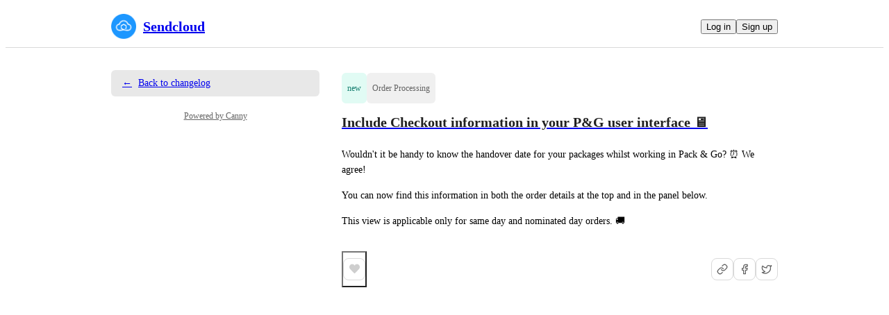

--- FILE ---
content_type: text/html
request_url: https://releaselog.sendcloud.com/changelog/include-checkout-information-in-your-pg-user-interface
body_size: 15858
content:
<!doctype html><html lang="en" class="lightTheme"><head><meta charSet="UTF-8"/><meta name="viewport" content="width=device-width, initial-scale=1"/><style>@layer properties, theme, base, defaults, utilities;</style><script defer src="https://assets.canny.io/97ec03fb5d02b459e6b0dba812e8e121ff3e1e3f/SubdomainBundle.js"></script><link href="https://assets.canny.io/97ec03fb5d02b459e6b0dba812e8e121ff3e1e3f/SubdomainBundle.css" media="screen, projection" rel="stylesheet" type="text/css"/><title data-rh="true">Include Checkout information in your P&amp;G user interface 🖥 | Sendcloud Changelog</title><meta data-rh="true" name="description" content="Wouldn&#x27;t it be handy to know the handover date for your packages whilst working in Pack &amp; Go? ⏰ We agree! You can now find this information in both the order"/><meta data-rh="true" name="theme-color" content="#1d97ff"/><meta data-rh="true" name="title" content="Include Checkout information in your P&amp;G user interface 🖥 | Sendcloud Changelog"/><meta data-rh="true" name="twitter:card" content="summary_large_image"/><meta data-rh="true" name="twitter:site" content="@cannyHQ"/><meta data-rh="true" name="twitter:title" content="Include Checkout information in your P&amp;G user interface 🖥 | Sendcloud Changelog"/><meta data-rh="true" name="twitter:description" content="Wouldn&#x27;t it be handy to know the handover date for your packages whilst working in Pack &amp; Go? ⏰ We agree! You can now find this information in both the order"/><meta data-rh="true" name="twitter:image" content="https://sendcloud.canny.io/api/og/company?v=MjAyNS0wMi0yMFQyMDoxODoxMS43MDRa"/><meta data-rh="true" property="article:publisher" content="https://canny.io"/><meta data-rh="true" property="og:description" content="Wouldn&#x27;t it be handy to know the handover date for your packages whilst working in Pack &amp; Go? ⏰ We agree! You can now find this information in both the order"/><meta data-rh="true" property="og:image" content="https://sendcloud.canny.io/api/og/company?v=MjAyNS0wMi0yMFQyMDoxODoxMS43MDRa"/><meta data-rh="true" property="og:locale" content="en"/><meta data-rh="true" property="og:site_name" content="Include Checkout information in your P&amp;G user interface 🖥 | Sendcloud Changelog"/><meta data-rh="true" property="og:title" content="Include Checkout information in your P&amp;G user interface 🖥 | Sendcloud Changelog"/><meta data-rh="true" property="og:url" content="https://releaselog.sendcloud.com/changelog/include-checkout-information-in-your-pg-user-interface"/><meta data-rh="true" property="og:type" content="website"/><meta data-rh="true" property="fb:app_id" content="1606018679610384"/><meta data-rh="true" name="google-site-verification" content="hutYg6OBDqx9fLFmeEqY4o0gjWPw2rkFt3-Sp2wbMQc"/><link data-rh="true" href="https://widget.intercom.io" rel="preconnect"/><link data-rh="true" href="https://js.intercomcdn.com" rel="preconnect"/><link data-rh="true" href="https://api-iam.intercom.io" rel="preconnect"/><link data-rh="true" href="https://canny-assets.io/icons/0641e1280a8163a90642232c92651f78.png" rel="icon"/><link data-rh="true" href="https://canny-assets.io/icons/6d6ce304b6e5cce4279cb0d9a6eba46a.png" rel="apple-touch-icon"/><link data-rh="true" href="https://releaselog.sendcloud.com/changelog/include-checkout-information-in-your-pg-user-interface" rel="canonical"/></head><body class="preload"><div data-iframe-height="true" id="content"><div><div class="subdomainContainer"><div class="toastContainer"><div class="publicContainer"><div class="publicNav"><div class="contentContainer"><div class="contentInnerContainer"><div class="publicNavContent"><div class="mainNav"><a aria-disabled="false" class="company" href="/" style="pointer-events:auto" tabindex="0"><div class="logoContainer"><div class="companyLogo"><img fetchpriority="auto" alt="Sendcloud logo" src="https://canny-assets.io/icons/6d6ce304b6e5cce4279cb0d9a6eba46a.png"/></div><div class="companyName">Sendcloud</div></div></a><div class="rightContainer"><div class="authButtons"><button data-slot="button" class="inline-flex unstyled-button items-center justify-center gap-2 box-border font-normal transition-all duration-300 ease-in-out hover:cursor-pointer shrink-0 [&amp;&gt;svg]:shrink-0 text-base truncate overflow-hidden focus-visible:focus-ring select-none bg-background dark:bg-input/30 base-border h-8 px-3 rounded-sm leading-5 [&amp;_svg:not([class*=&#x27;size-&#x27;])]:!size-4 text-foreground hover:bg-gray-10 hover:dark:bg-input/40 data-[state=open]:bg-gray-10 data-[state=open]:dark:bg-input/40 hover:text-foreground hover:border-input-focus focus-visible:text-foreground focus-visible:border-input-focus active:bg-gray-20 active:border-gray-80">Log in</button><button data-slot="button" style="--company-color:#1d97ff" class="inline-flex unstyled-button items-center justify-center gap-2 box-border font-normal transition-all duration-300 ease-in-out hover:cursor-pointer shrink-0 [&amp;&gt;svg]:shrink-0 text-base truncate overflow-hidden focus-visible:focus-ring select-none border h-8 px-3 rounded-sm leading-5 [&amp;_svg:not([class*=&#x27;size-&#x27;])]:!size-4 text-primary-foreground bg-[var(--company-color)] border-[var(--company-color)] hover:opacity-80 active:opacity-70">Sign up</button></div></div></div></div></div></div></div><div class="contentContainer"><div class="contentInnerContainer"><div class="subdomainChangelogEntry"><div class="sidebar"><a aria-disabled="false" class="backLink" href="/changelog" style="pointer-events:auto" tabindex="0"><div class="arrow">←</div>Back to changelog</a><div class="cannyAttribution desktopOnly"><div class="firstLine"><a href="https://canny.io/powered-by-canny?utm_source=changelog_subdomain&amp;utm_medium=powered&amp;utm_campaign=sendcloud&amp;company=Sendcloud" rel="noopener" target="_blank" class="attribution">Powered by Canny</a></div></div></div><div class="changelogEntry"><header class="changelogEntryHeader"><div class="titleContainer"><div class="categorization"><div class="KpDJjrf6 capitalize box-border" style="color:var(--color-mint-110);background:var(--color-mint-30)"><p class="textV2 truncate bodySm medium-weight">new</p></div><div class="KpDJjrf6 box-border" style="color:var(--color-gray-110);background:var(--color-gray-30)"><p class="textV2 truncate bodySm medium-weight">Order Processing</p></div></div><a aria-disabled="false" class="" href="/changelog/include-checkout-information-in-your-pg-user-interface" style="pointer-events:auto" tabindex="0"><h1 class="textV2 title headingLg">Include Checkout information in your P&amp;G user interface 🖥</h1></a></div><div class="buttons"></div></header><div class="changelogEntryBody"><div class="markdown"><div class="line">Wouldn&#x27;t it be handy to know the handover date for your packages whilst working in Pack &amp; Go? ⏰ We agree!</div><div class="line">You can now find this information in both the order details at the top and in the panel below.</div><div class="line">This view is applicable only for same day and nominated day orders. 🚚</div></div></div><footer class="footer"><div class="stats"><div><div class="reactionsMenu"><div class="reaction"><button class="reactionButton"><div class="reactionComponentContainer"><div class="likeContainer"><svg width="17" height="15" viewBox="0 0 14 13" fill="none" xmlns="http://www.w3.org/2000/svg"><path d="M10 1C8.35 1 7 2.42751 7
  4.17224C7 2.42751 5.65 1 4
  1C2.35 1 1 2.42751 1
  4.17224C1 4.80669 1.1875 5.44114 1.4875
  5.91698C2.0125 6.74969 7 11.6667 7
  11.6667C7 11.6667 11.95 6.78934 12.475
  5.95663C12.8125 5.44114 13 4.84635 13
  4.17224C13 2.42751 11.65 1 10 1Z" fill="var(--color-gray-70)" stroke="var(--color-gray-70)" stroke-miterlimit="10" stroke-linecap="round" stroke-linejoin="round"></path></svg></div><p class="textV2 reactionCount bodyMd">﻿</p></div></button></div></div></div></div><div class="share"><div class="tooltipContainer"><span><button aria-label="Share link" class="iconButtonV2 primary medium outlined" type="button"><svg xmlns="http://www.w3.org/2000/svg" width="16" height="16" viewBox="0 0 24 24" fill="none" stroke="currentColor" stroke-width="2" stroke-linecap="round" stroke-linejoin="round" class="lucide lucide-link buttonIcon" aria-hidden="true"><path d="M10 13a5 5 0 0 0 7.54.54l3-3a5 5 0 0 0-7.07-7.07l-1.72 1.71"></path><path d="M14 11a5 5 0 0 0-7.54-.54l-3 3a5 5 0 0 0 7.07 7.07l1.71-1.71"></path></svg></button></span></div><a href="https://www.facebook.com/dialog/share?app_id=1606018679610384&amp;display=page&amp;href=https%3A%2F%2Fsendcloud.canny.io%2Fchangelog%2Finclude-checkout-information-in-your-pg-user-interface&amp;redirect_uri=https%3A%2F%2Fsendcloud.canny.io%2Fchangelog%2Finclude-checkout-information-in-your-pg-user-interface" rel="noopener" target="_blank"><button aria-label="Share on Facebook" class="iconButtonV2 primary medium outlined" type="button"><svg xmlns="http://www.w3.org/2000/svg" width="16" height="16" viewBox="0 0 24 24" fill="none" stroke="currentColor" stroke-width="2" stroke-linecap="round" stroke-linejoin="round" class="lucide lucide-facebook buttonIcon" aria-hidden="true"><path d="M18 2h-3a5 5 0 0 0-5 5v3H7v4h3v8h4v-8h3l1-4h-4V7a1 1 0 0 1 1-1h3z"></path></svg></button></a><a href="https://twitter.com/intent/tweet?text=Include%20Checkout%20information%20in%20your%20P%26G%20user%20interface%20%F0%9F%96%A5%20by%20Sendcloud&amp;url=https%3A%2F%2Fsendcloud.canny.io%2Fchangelog%2Finclude-checkout-information-in-your-pg-user-interface&amp;via=cannyHQ" rel="noopener" target="_blank"><button aria-label="Share on X" class="iconButtonV2 primary medium outlined" type="button"><svg xmlns="http://www.w3.org/2000/svg" width="16" height="16" viewBox="0 0 24 24" fill="none" stroke="currentColor" stroke-width="2" stroke-linecap="round" stroke-linejoin="round" class="lucide lucide-twitter buttonIcon" aria-hidden="true"><path d="M22 4s-.7 2.1-2 3.4c1.6 10-9.4 17.3-18 11.6 2.2.1 4.4-.6 6-2C3 15.5.5 9.6 3 5c2.2 2.6 5.6 4.1 9 4-.9-4.2 4-6.6 7-3.8 1.1 0 3-1.2 3-1.2z"></path></svg></button></a></div></footer></div></div></div></div></div></div><iframe width="0" height="0" id="canny-product-seen-frame" sandbox="allow-same-origin allow-scripts" scrolling="no" src="https://product-seen.canny.io/product-seen.html" style="border:0;display:none"></iframe><div id="fb-root"></div></div></div></div><script nonce="/F9koae+RMQ0+GATVLme4g==">window.__data = {"actionItemQueries":{"count":0,"postActionsCount":0,"draftActionsCount":0,"draftActionsCountPerSource":{},"ideaActionsCount":0,"insightActionsCount":0,"ideaActionsCountPerSource":{},"insightActionsCountPerSource":{},"updatedAt":null,"items":{},"queries":{}},"asanaSettings":{"error":null,"lastUpdated":null,"loading":true,"data":null},"asanaTaskSuggestions":{},"automations":{"error":null,"lastUpdated":null,"loading":true,"data":null},"autopilotCounts":{"error":null,"lastUpdated":null,"loading":true,"data":null},"azureDevopsSettings":null,"azureDevopsWorkItemSuggestions":{},"boards":{"allLoaded":true,"allLoading":false,"error":null,"items":{},"lastUpdated":1768965532536},"changelog":{"lastUpdated":1768965532557,"loading":false,"enableEmailSubscriptions":true,"hasRSSFeed":true,"labels":[{"_id":"60a6184338312c4bb29f32a4","creatorID":"5ff716c3f92dbb0c93345ad4","deleted":false,"deletedBy":null,"deletedDate":null,"entryCount":45,"companyID":"5ff7319350f0ec6fd94f4f78","name":"Carriers","urlName":"carriers","created":"2021-05-20T08:05:23.980Z","__v":0,"translation":{"language":"en","strings":{}}},{"_id":"60a61848f477256091772985","creatorID":"5ff716c3f92dbb0c93345ad4","deleted":false,"deletedBy":null,"deletedDate":null,"entryCount":8,"companyID":"5ff7319350f0ec6fd94f4f78","name":"Integrations","urlName":"integrations","created":"2021-05-20T08:05:28.686Z","__v":0,"translation":{"language":"en","strings":{}}},{"_id":"60a618a8f477256091772e98","creatorID":"5ff716c3f92dbb0c93345ad4","deleted":false,"deletedBy":null,"deletedDate":null,"entryCount":20,"companyID":"5ff7319350f0ec6fd94f4f78","name":"International Shipping","urlName":"international-shipping","created":"2021-05-20T08:07:04.067Z","__v":0,"translation":{"language":"en","strings":{}}},{"_id":"60a618b1dbdaa31d8bc1b2ee","creatorID":"5ff716c3f92dbb0c93345ad4","deleted":false,"deletedBy":null,"deletedDate":null,"entryCount":23,"companyID":"5ff7319350f0ec6fd94f4f78","name":"Track & Trace","urlName":"track-trace","created":"2021-05-20T08:07:13.116Z","__v":0,"translation":{"language":"en","strings":{}}},{"_id":"60a618b5dbdaa31d8bc1b380","creatorID":"5ff716c3f92dbb0c93345ad4","deleted":false,"deletedBy":null,"deletedDate":null,"entryCount":34,"companyID":"5ff7319350f0ec6fd94f4f78","name":"Returns","urlName":"returns","created":"2021-05-20T08:07:17.910Z","__v":0,"translation":{"language":"en","strings":{}}},{"_id":"60a618bc4b64be14ecaaffc4","creatorID":"5ff716c3f92dbb0c93345ad4","deleted":false,"deletedBy":null,"deletedDate":null,"entryCount":7,"companyID":"5ff7319350f0ec6fd94f4f78","name":"Checkout","urlName":"checkout","created":"2021-05-20T08:07:24.100Z","__v":0,"translation":{"language":"en","strings":{}}},{"_id":"60a61957ec9ce51dafc36699","creatorID":"5ff716c3f92dbb0c93345ad4","deleted":false,"deletedBy":null,"deletedDate":null,"entryCount":30,"companyID":"5ff7319350f0ec6fd94f4f78","name":"Order Processing","urlName":"order-processing","created":"2021-05-20T08:09:59.836Z","__v":0,"translation":{"language":"en","strings":{}}},{"_id":"6100136ced989f0f493e5192","creatorID":"5ff716c3f92dbb0c93345ad4","deleted":false,"deletedBy":null,"deletedDate":null,"entryCount":16,"companyID":"5ff7319350f0ec6fd94f4f78","name":"API","urlName":"api","created":"2021-07-27T14:08:44.362Z","__v":0,"translation":{"language":"en","strings":{}}},{"_id":"61005581ed989f0f49411e16","creatorID":"5ff716c3f92dbb0c93345ad4","deleted":false,"deletedBy":null,"deletedDate":null,"entryCount":6,"companyID":"5ff7319350f0ec6fd94f4f78","name":"Analytics","urlName":"analytics","created":"2021-07-27T18:50:41.178Z","__v":0,"translation":{"language":"en","strings":{}}},{"_id":"612601f3dca9ce79ac22c125","creatorID":"5ffed1c57e43e010502cbbf4","deleted":false,"deletedBy":null,"deletedDate":null,"entryCount":54,"companyID":"5ff7319350f0ec6fd94f4f78","name":"All Plans","urlName":"all-plans","created":"2021-08-25T08:40:19.865Z","__v":0,"translation":{"language":"en","strings":{}}},{"_id":"6128abb6547463747ef06fbb","creatorID":"5ff716c3f92dbb0c93345ad4","deleted":false,"deletedBy":null,"deletedDate":null,"entryCount":14,"companyID":"5ff7319350f0ec6fd94f4f78","name":"Paid Plan","urlName":"paid-plan","created":"2021-08-27T09:09:10.456Z","__v":0,"translation":{"language":"en","strings":{}}},{"_id":"6492e23310401209d69970c4","creatorID":"627a28e91aca1352946db6f1","deleted":false,"deletedBy":null,"deletedDate":null,"entryCount":1,"companyID":"5ff7319350f0ec6fd94f4f78","name":"Shipping Insurance","urlName":"shipping-insurance","created":"2023-06-21T11:42:43.882Z","__v":0,"translation":{"language":"en","strings":{}}},{"_id":"67dbe1e81b1f002232db952d","companyID":"5ff7319350f0ec6fd94f4f78","creatorID":"610be2b76b7ba302a150f484","deleted":false,"deletedBy":null,"deletedDate":null,"entryCount":3,"name":"Pick & Pack","urlName":"pick-pack","created":"2025-03-20T09:37:44.598Z","__v":0,"translation":{"language":"en","strings":{}}}],"subscriberCount":undefined},"changelogEntries":{"include-checkout-information-in-your-pg-user-interface":{"error":null,"lastUpdated":1768965532572,"loading":false,"notFound":false,"_id":"63984609e4e88548374a15be","creatorID":"61b726f87dff622d325459fa","deleted":false,"deletedBy":null,"deletedDate":null,"details":"Wouldn't it be handy to know the handover date for your packages whilst working in Pack & Go? ⏰ We agree!\nYou can now find this information in both the order details at the top and in the panel below.\n\nThis view is applicable only for same day and nominated day orders. 🚚","labelIDs":["60a61957ec9ce51dafc36699"],"postIDs":[],"publishedAt":"2022-12-13T09:33:24.223Z","saveID":"5c833f29-0342-7744-cf13-a7f811097abc","scheduledFor":null,"types":["new"],"companyID":"5ff7319350f0ec6fd94f4f78","status":"published","title":"Include Checkout information in your P&G user interface 🖥","urlName":"include-checkout-information-in-your-pg-user-interface","created":"2022-12-13T09:29:45.910Z","lastSaved":"2022-12-13T09:33:20.085Z","__v":0,"firstPublishedAt":"2022-12-13T09:33:24.223Z","notifySubscribers":false,"reactions":null,"viewerReactions":null,"translation":{"language":"en","strings":{}},"posts":null}},"changelogEntryQueries":{},"clickupRules":null,"clickupTaskSuggestions":{},"company":{"error":null,"lastUpdated":1768965532487,"loading":false,"notFound":false,"_id":"5ff7319350f0ec6fd94f4f78","authRedirectEnabled":false,"boardCount":2,"creatorID":"5ff716c3f92dbb0c93345ad4","faviconURL":"https:\u002F\u002Fcanny-assets.io\u002Ficons\u002F0641e1280a8163a90642232c92651f78.png","logoURL":"https:\u002F\u002Fcanny-assets.io\u002Ficons\u002F6d6ce304b6e5cce4279cb0d9a6eba46a.png","tintColor":"#1d97ff","name":"Sendcloud","subdomain":"sendcloud","created":"2021-01-07T16:06:43.749Z","__v":0,"ogImageURL":"https:\u002F\u002Fcanny-assets.io\u002Fimages\u002Fog\u002F5ff7319350f0ec6fd94f4f78\u002F746138719.jpeg","updatedAt":"2025-02-20T20:18:11.704Z","preventDelete":false,"enableGlobalPostSearch":false,"enableTranslations":true,"authRedirectURL":"","showChangelog":true,"showRoadmap":false,"theme":"light","forcedMemberAuthMechanism":null,"roadmapBoards":["6400c94c99baf94523d5994b","660153244c0f071544cd1086"],"defaultIdentifyMode":"update","viewerIsMember":false,"viewerHasThirdPartyMemberships":false,"azure":null,"changelog":{"allowIdentified":false,"domains":[],"enableEmailSubscriptions":true,"private":false,"viewerHasAccess":true,"hasPublishedEntries":true},"okta":null,"oidc":null,"gaPropertyID":"UA-61331931-7","featureAllowlist":["atlas-search","ngram-search"],"primaryDomain":"releaselog.sendcloud.com","statuses":[{"_id":"6194db45fdece21ce286fb37","createdBy":null,"showInPublicRoadmap":false,"color":"#a6a6a6","companyID":"5ff7319350f0ec6fd94f4f78","name":"open","order":0,"type":"Initial","urlName":"open","created":"2021-11-17T10:36:53.815Z","__v":0,"translation":{"language":"en","strings":{}}},{"_id":"64789d33df2ad109457c45b2","createdBy":"6103d527df9210394310ba7d","replacedByStatusID":null,"showInPublicRoadmap":true,"color":"#ff9367","companyID":"5ff7319350f0ec6fd94f4f78","name":"monitoring","order":1,"type":"Active","urlName":"monitoring","created":"2023-06-01T13:29:23.460Z","__v":0,"translation":{"language":"en","strings":{}}},{"_id":"6870bb8fa61456269b2f36d0","color":"#ee82ff","companyID":"5ff7319350f0ec6fd94f4f78","createdBy":"610be2b76b7ba302a150f484","name":"in discovery","order":2,"replacedByStatusID":null,"showInPublicRoadmap":false,"type":"Active","urlName":"in-discovery","created":"2025-07-11T07:21:51.706Z","__v":0,"translation":{"language":"en","strings":{}}},{"_id":"64789d33df2ad109457c45c3","createdBy":"6103d527df9210394310ba7d","replacedByStatusID":null,"showInPublicRoadmap":false,"color":"#a60174","companyID":"5ff7319350f0ec6fd94f4f78","name":"next: planned (this quarter\u002Fn","order":3,"type":"Active","urlName":"next-planned-this-quarter-n","created":"2023-06-01T13:29:23.538Z","__v":0,"translation":{"language":"en","strings":{}}},{"_id":"6194db45fdece21ce286fb3a","createdBy":null,"showInPublicRoadmap":true,"color":"#1e58ed","companyID":"5ff7319350f0ec6fd94f4f78","name":"now: in progress","order":4,"type":"Active","urlName":"now-in-progress","created":"2021-11-17T10:36:53.816Z","__v":0,"translation":{"language":"en","strings":{}}},{"_id":"62b2e48bed2a2e53c80c465c","createdBy":"5ff716c3f92dbb0c93345ad4","showInPublicRoadmap":false,"color":"#b118c6","companyID":"5ff7319350f0ec6fd94f4f78","name":"in beta","order":5,"type":"Active","urlName":"in-beta","created":"2022-06-22T09:44:43.855Z","__v":0,"translation":{"language":"en","strings":{}}},{"_id":"6194db45fdece21ce286fb3b","createdBy":null,"showInPublicRoadmap":true,"color":"#6cd345","companyID":"5ff7319350f0ec6fd94f4f78","name":"complete","order":6,"type":"Complete","urlName":"complete","created":"2021-11-17T10:36:53.816Z","__v":0,"translation":{"language":"en","strings":{}}},{"_id":"66632375c3446356a9e95f90","color":"#6cd345","companyID":"5ff7319350f0ec6fd94f4f78","createdBy":"610be2b76b7ba302a150f484","name":"rejected: insufficient info","order":7,"replacedByStatusID":null,"showInPublicRoadmap":false,"type":"Closed","urlName":"rejected-insufficient-info","created":"2024-06-07T15:12:53.860Z","__v":0,"translation":{"language":"en","strings":{}}},{"_id":"66632375c3446356a9e95f93","color":"#6b69ff","companyID":"5ff7319350f0ec6fd94f4f78","createdBy":"610be2b76b7ba302a150f484","name":"rejected: external limitation","order":8,"replacedByStatusID":null,"showInPublicRoadmap":false,"type":"Closed","urlName":"rejected-external-limitation","created":"2024-06-07T15:12:53.871Z","__v":0,"translation":{"language":"en","strings":{}}}],"autopilot":{"additionalCredits":0,"additionalCreditLimit":0,"additionalCreditsDisabled":false,"creditGiftRedeemed":false,"creditLimit":10000,"creditsPerPurchase":100,"autopilotCreditLimitOverride":null,"planLimit":10000,"resets":"2026-02-02T03:52:27.000Z","unlimitedAdditionalCredits":false,"usedCredits":1},"features":{"adminRoles":true,"advancedAnalytics":true,"categories":true,"customDomain":true,"customEmailDomain":true,"customPostFields":true,"customStatuses":true,"disableUserSubmissions":true,"exportComments":true,"internalComments":true,"liveSupport":true,"postETAs":true,"postOwners":true,"prioritizationRoadmap":true,"privateBoards":true,"privateChangelog":true,"privateComments":true,"removeBranding":false,"tags":true,"unlistedBoards":true,"userProfiles":true,"userSegmentation":true,"postAutomation":true,"commentSearch":true,"moderationTools":true,"customRoles":true,"autoResponse":true,"privateVotes":true,"voteWeights":true,"summarizeComments":true,"privateAuthors":true,"translateContent":true,"shareRoadmaps":true,"changelogEmailSubscriptions":true,"deduplication":true,"supportExtraction":true,"reviewSources":true,"customAccess":true,"fileAttachments":true,"knowledgeHub":true,"mcp":true},"billingData":{"status":"active","isFree":false},"privateDomains":[{"domain":"sendcloud.com","verifiedBy":{"gsuite":true}}],"members":[{"_id":"5f562c13e356476822b65397","lastSeen":"2026-01-14T12:14:48.919Z","roleID":"5ff7319350f0ec6fd94f4f7f"},{"_id":"5ff5deeeeaeacc2ee0698317","lastSeen":"2025-11-21T07:51:32.144Z","roleID":"5ff7319350f0ec6fd94f4f7f"},{"_id":"5ff716c3f92dbb0c93345ad4","lastSeen":"2025-11-27T09:21:19.785Z","roleID":"5ff7319350f0ec6fd94f4f7f"},{"_id":"6081ae16f7dfc642537c0c4c","lastSeen":"2025-10-16T09:08:35.787Z","roleID":"5ff7319350f0ec6fd94f4f7f"},{"_id":"60bf38081e33475dc3653b53","lastSeen":"2025-02-06T08:14:34.831Z","roleID":"5ff7319350f0ec6fd94f4f7f"},{"_id":"60d5e22c0899f21d1d9e8484","lastSeen":"2024-10-04T08:38:02.803Z","roleID":"5ff7319350f0ec6fd94f4f7f"},{"_id":"61029799724e1038ed65febd","lastSeen":"2026-01-07T13:03:17.092Z","roleID":"5ff7319350f0ec6fd94f4f7f"},{"_id":"6102983b9f754a1e93fe4ef6","lastSeen":"2025-09-05T05:52:32.596Z","roleID":"5ff7319350f0ec6fd94f4f7f"},{"_id":"61029865724e1038ed6607e2","lastSeen":"2026-01-08T16:16:10.853Z","roleID":"5ff7319350f0ec6fd94f4f7f"},{"_id":"61029b7d30f13208e96c1bce","lastSeen":"2026-01-05T11:51:24.250Z","roleID":"5ff7319350f0ec6fd94f4f7f"},{"_id":"61029ccc9f754a1e93fe7e53","lastSeen":"2026-01-12T09:30:55.825Z","roleID":"5ff7319350f0ec6fd94f4f7f"},{"_id":"6102a1020a698a22044374a1","lastSeen":"2026-01-13T15:19:22.184Z","roleID":"5ff7319350f0ec6fd94f4f7f"},{"_id":"6102a687bb3ce63ff2548bb3","lastSeen":"2026-01-09T07:56:27.901Z","roleID":"5ff7319350f0ec6fd94f4f7f"},{"_id":"6102a7eb0de4a108d33260ae","lastSeen":"2026-01-20T15:52:02.126Z","roleID":"5ff7319350f0ec6fd94f4f7f"},{"_id":"6102a9900de4a108d332728f","lastSeen":"2025-12-17T15:05:23.568Z","roleID":"5ff7319350f0ec6fd94f4f7f"},{"_id":"6102aa115757a401f4e41689","lastSeen":"2026-01-15T09:32:38.972Z","roleID":"5ff7319350f0ec6fd94f4f7f"},{"_id":"6102aa449f754a1e93ff16ae","lastSeen":"2026-01-12T16:05:03.076Z","roleID":"5ff7319350f0ec6fd94f4f7f"},{"_id":"6102afa40a82f1632a020f22","lastSeen":"2025-12-09T12:58:40.852Z","roleID":"5ff7319350f0ec6fd94f4f7f"},{"_id":"6102b3ba693bde0735939359","lastSeen":"2026-01-20T08:20:20.118Z","roleID":"5ff7319350f0ec6fd94f4f7f"},{"_id":"6102b6000a698a2204446dc4","lastSeen":"2026-01-20T09:58:33.338Z","roleID":"5ff7319350f0ec6fd94f4f7f"},{"_id":"6102bc6bbb3ce63ff255a841","lastSeen":"2026-01-20T14:36:44.137Z","roleID":"5ff7319350f0ec6fd94f4f7f"},{"_id":"6102c3ac724e1038ed6805f4","lastSeen":"2025-07-04T12:41:37.319Z","roleID":"5ff7319350f0ec6fd94f4f7f"},{"_id":"61039afc666fc171c53b327d","lastSeen":"2026-01-15T13:12:49.789Z","roleID":"5ff7319350f0ec6fd94f4f7f"},{"_id":"61039fd1b508635032c38cec","lastSeen":"2026-01-20T16:49:55.009Z","roleID":"5ff7319350f0ec6fd94f4f7f"},{"_id":"6103a15406acba09874aa1c2","lastSeen":"2025-09-01T12:10:41.974Z","roleID":"5ff7319350f0ec6fd94f4f7f"},{"_id":"6103a308b508635032c3a343","lastSeen":"2025-09-22T07:33:27.737Z","roleID":"5ff7319350f0ec6fd94f4f7f"},{"_id":"6103a534666fc171c53b8078","lastSeen":"2025-11-02T22:34:20.525Z","roleID":"5ff7319350f0ec6fd94f4f7f"},{"_id":"6103b1320bca5141a6ba9ffe","lastSeen":"2026-01-19T13:26:31.645Z","roleID":"5ff7319350f0ec6fd94f4f7f"},{"_id":"6103b425db8c4052ff852052","lastSeen":"2025-02-21T11:16:54.332Z","roleID":"5ff7319350f0ec6fd94f4f7f"},{"_id":"6103c2ed3f213a5008dff58e","lastSeen":"2025-12-04T09:49:45.798Z","roleID":"5ff7319350f0ec6fd94f4f7f"},{"_id":"6103d527df9210394310ba7d","lastSeen":"2026-01-13T12:04:03.906Z","roleID":"5ff7319350f0ec6fd94f4f7d"},{"_id":"6103e115b508635032c5d00f","lastSeen":"2025-05-30T07:05:32.079Z","roleID":"5ff7319350f0ec6fd94f4f7f"},{"_id":"6103eacab508635032c61f2a","lastSeen":"2023-09-12T15:14:50.456Z","roleID":"5ff7319350f0ec6fd94f4f7f"},{"_id":"6103eb0946a42139499cda6c","lastSeen":"2025-11-13T12:59:08.506Z","roleID":"5ff7319350f0ec6fd94f4f7f"},{"_id":"61040af01a09a241a5735bd7","lastSeen":"2025-12-23T12:25:29.807Z","roleID":"5ff7319350f0ec6fd94f4f7f"},{"_id":"61040bda1a09a241a573676a","lastSeen":"2025-12-12T12:20:43.974Z","roleID":"5ff7319350f0ec6fd94f4f7f"},{"_id":"61070a714313ed0991e66bc7","lastSeen":"2026-01-14T12:43:16.211Z","roleID":"5ff7319350f0ec6fd94f4f7f"},{"_id":"61079582066c654cc27f50c2","lastSeen":"2026-01-16T10:10:21.422Z","roleID":"5ff7319350f0ec6fd94f4f7f"},{"_id":"610799aa066c654cc27f73df","lastSeen":"2025-12-23T10:30:53.293Z","roleID":"5ff7319350f0ec6fd94f4f7f"},{"_id":"6107a7d144a0ac5f5c2291e8","lastSeen":"2024-07-16T14:14:27.155Z","roleID":"5ff7319350f0ec6fd94f4f7f"},{"_id":"6107add944a0ac5f5c22d85b","lastSeen":"2025-05-21T09:36:28.942Z","roleID":"5ff7319350f0ec6fd94f4f7f"},{"_id":"6107ae92066c654cc28059c0","lastSeen":"2026-01-14T14:16:04.932Z","roleID":"5ff7319350f0ec6fd94f4f7f"},{"_id":"6107b096ebda184ccbc893a2","lastSeen":"2026-01-20T11:34:12.474Z","roleID":"5ff7319350f0ec6fd94f4f7f"},{"_id":"6107e2abff38cb2459b7673d","lastSeen":"2025-07-16T07:53:29.008Z","roleID":"5ff7319350f0ec6fd94f4f7f"},{"_id":"6107ed02823c046cb44f5deb","lastSeen":"2025-07-22T06:54:54.689Z","roleID":"5ff7319350f0ec6fd94f4f7f"},{"_id":"6108eb886ef4604a99019bfb","lastSeen":"2023-09-12T07:48:52.625Z","roleID":"5ff7319350f0ec6fd94f4f7f"},{"_id":"6108f15d2d93ad24fdcdd7ed","lastSeen":"2026-01-19T12:58:38.922Z","roleID":"5ff7319350f0ec6fd94f4f7f"},{"_id":"61090ad8e1293d02c524c74a","lastSeen":"2025-11-17T11:02:05.600Z","roleID":"5ff7319350f0ec6fd94f4f7f"},{"_id":"610911360f1772216bfaa632","lastSeen":"2026-01-13T16:01:24.682Z","roleID":"5ff7319350f0ec6fd94f4f7f"},{"_id":"610933a903c1594ab709d6a1","lastSeen":"2025-09-12T07:15:56.504Z","roleID":"5ff7319350f0ec6fd94f4f7f"},{"_id":"610a939e7998ac4a930057d0","lastSeen":"2025-10-15T14:23:12.270Z","roleID":"5ff7319350f0ec6fd94f4f7f"},{"_id":"610b9a590f1772216b101369","lastSeen":"2025-11-17T13:11:10.076Z","roleID":"5ff7319350f0ec6fd94f4f7f"},{"_id":"610bd8b00f1772216b12985c","lastSeen":"2025-11-04T09:57:12.232Z","roleID":"5ff7319350f0ec6fd94f4f7f"},{"_id":"610be0e0fa3ff16af951c93f","lastSeen":"2025-04-14T15:12:15.530Z","roleID":"5ff7319350f0ec6fd94f4f7f"},{"_id":"610be2b76b7ba302a150f484","lastSeen":"2026-01-20T15:51:56.708Z","roleID":"5ff7319350f0ec6fd94f4f7d"},{"_id":"611246bb4e86c6702c44614a","lastSeen":"2025-06-16T14:33:11.479Z","roleID":"5ff7319350f0ec6fd94f4f7f"},{"_id":"61126a7bb719dc7a004aca66","lastSeen":"2026-01-16T14:56:02.345Z","roleID":"5ff7319350f0ec6fd94f4f7f"},{"_id":"6113b8840295aa771fb76e20","lastSeen":"2026-01-20T13:28:19.254Z","roleID":"5ff7319350f0ec6fd94f4f7f"},{"_id":"6115649f567c865a9e095e53","lastSeen":"2025-03-21T12:37:03.726Z","roleID":"5ff7319350f0ec6fd94f4f7f"},{"_id":"611a0addc3165563e34e68d2","lastSeen":"2026-01-20T15:24:54.158Z","roleID":"5ff7319350f0ec6fd94f4f7f"},{"_id":"611b6aa930c1a66793904024","lastSeen":"2026-01-05T12:41:57.904Z","roleID":"5ff7319350f0ec6fd94f4f7f"},{"_id":"611f90785d9f1b4bcaa216bc","lastSeen":"2026-01-20T14:02:05.420Z","roleID":"5ff7319350f0ec6fd94f4f7d"},{"_id":"61238eb0a5edb75f99c8cfed","lastSeen":"2025-11-18T08:57:24.729Z","roleID":"5ff7319350f0ec6fd94f4f7f"},{"_id":"6128cec2d7ecfa63d5c00c12","lastSeen":"2025-05-01T10:28:18.239Z","roleID":"5ff7319350f0ec6fd94f4f7f"},{"_id":"61376949ca4ac83edc83eab8","lastSeen":"2026-01-14T08:18:14.153Z","roleID":"5ff7319350f0ec6fd94f4f7f"},{"_id":"61377ae1bc16f7622c2a952c","lastSeen":"2025-01-21T13:11:44.553Z","roleID":"5ff7319350f0ec6fd94f4f7f"},{"_id":"6138707d23d1881bed1d46e2","lastSeen":"2025-11-27T12:57:46.946Z","roleID":"5ff7319350f0ec6fd94f4f7f"},{"_id":"613870ff3785ba66254629d9","lastSeen":"2026-01-20T08:10:42.442Z","roleID":"5ff7319350f0ec6fd94f4f7f"},{"_id":"61388ba623d1881bed1e5f48","lastSeen":"2026-01-19T13:37:03.610Z","roleID":"5ff7319350f0ec6fd94f4f7f"},{"_id":"6138db59ce3ef9383f508eec","lastSeen":"2025-12-09T08:12:52.082Z","roleID":"5ff7319350f0ec6fd94f4f7f"},{"_id":"6139d36661683c099c03e1bf","lastSeen":"2025-01-27T16:24:43.603Z","roleID":"5ff7319350f0ec6fd94f4f7f"},{"_id":"613b1976ed33355c9d6889f7","lastSeen":"2026-01-19T12:03:47.403Z","roleID":"5ff7319350f0ec6fd94f4f7f"},{"_id":"615af24bb5318a6d83881688","lastSeen":"2025-12-09T10:55:58.166Z","roleID":"5ff7319350f0ec6fd94f4f7f"},{"_id":"615c04b0dc1e031bf9ac359b","lastSeen":"2025-06-02T14:38:57.137Z","roleID":"5ff7319350f0ec6fd94f4f7f"},{"_id":"615d5122b608ac248363f0f1","lastSeen":"2026-01-19T15:44:37.759Z","roleID":"5ff7319350f0ec6fd94f4f7f"},{"_id":"615d731fb608ac2483652082","lastSeen":"2026-01-12T13:15:42.854Z","roleID":"5ff7319350f0ec6fd94f4f7f"},{"_id":"615ec27fb533f72ab2a5e2a6","lastSeen":"2026-01-20T17:37:37.583Z","roleID":"5ff7319350f0ec6fd94f4f7f"},{"_id":"616ead8237aaf360d7d9842e","lastSeen":"2025-12-29T16:43:10.754Z","roleID":"5ff7319350f0ec6fd94f4f7f"},{"_id":"6180068527c87e366ce89525","lastSeen":"2026-01-20T13:06:01.275Z","roleID":"5ff7319350f0ec6fd94f4f7f"},{"_id":"61805053c70e320f884e3504","lastSeen":"2026-01-19T13:59:41.167Z","roleID":"5ff7319350f0ec6fd94f4f7f"},{"_id":"61811089e9ae3a7658cd6a7b","lastSeen":"2023-09-13T09:44:59.331Z","roleID":"5ff7319350f0ec6fd94f4f7f"},{"_id":"61814b7adee6d13074b57a51","lastSeen":"2025-11-11T13:52:56.738Z","roleID":"5ff7319350f0ec6fd94f4f7f"},{"_id":"61817f90fc42e13edfafbc1a","lastSeen":"2026-01-15T10:47:51.358Z","roleID":"5ff7319350f0ec6fd94f4f7d"},{"_id":"6182e828b27b30231c9f468c","lastSeen":"2025-11-24T14:46:34.770Z","roleID":"5ff7319350f0ec6fd94f4f7f"},{"_id":"619faae17aa8745f4cf5a565","lastSeen":"2025-09-11T06:30:57.224Z","roleID":"5ff7319350f0ec6fd94f4f7f"},{"_id":"61b34f468e6ef012c62c34eb","lastSeen":"2025-03-06T10:38:57.549Z","roleID":"5ff7319350f0ec6fd94f4f7f"},{"_id":"61b72342c491f175284059bd","lastSeen":"2025-09-05T10:30:49.889Z","roleID":"5ff7319350f0ec6fd94f4f7f"},{"_id":"61c09d2d9ddf300b3945a470","lastSeen":"2025-08-05T12:43:11.151Z","roleID":"5ff7319350f0ec6fd94f4f7f"},{"_id":"61c488c295807d21ed8353fd","lastSeen":"2025-10-06T14:34:31.763Z","roleID":"5ff7319350f0ec6fd94f4f7f"},{"_id":"61d3200d5f2eec23565a0d12","lastSeen":"2025-11-18T10:01:20.213Z","roleID":"5ff7319350f0ec6fd94f4f7f"},{"_id":"61d424cce7625b20e9e96ffa","lastSeen":"2025-10-14T07:44:14.278Z","roleID":"5ff7319350f0ec6fd94f4f7f"},{"_id":"61d55e0596f7475a449bdd78","lastSeen":"2025-10-15T14:59:37.037Z","roleID":"5ff7319350f0ec6fd94f4f7f"},{"_id":"61d598cb6194690fc00d97c5","lastSeen":"2026-01-14T08:47:09.455Z","roleID":"5ff7319350f0ec6fd94f4f7f"},{"_id":"61d6e2e0bd11222e43664edf","lastSeen":"2026-01-08T08:43:11.611Z","roleID":"5ff7319350f0ec6fd94f4f7f"},{"_id":"61f950b6b67cb92b32d85db1","lastSeen":"2026-01-20T09:57:59.340Z","roleID":"5ff7319350f0ec6fd94f4f7f"},{"_id":"61fbcdb15130a94b8ceb053f","lastSeen":"2025-11-04T12:29:13.073Z","roleID":"5ff7319350f0ec6fd94f4f7f"},{"_id":"62012ec13814c5514f7b382a","lastSeen":"2025-02-14T12:14:19.279Z","roleID":"5ff7319350f0ec6fd94f4f7f"},{"_id":"62013107e6ae5517c3b0c40e","lastSeen":"2025-09-12T13:58:22.869Z","roleID":"5ff7319350f0ec6fd94f4f7f"},{"_id":"62013f32eeb3db0b43213360","lastSeen":"2026-01-15T14:59:04.185Z","roleID":"5ff7319350f0ec6fd94f4f7f"},{"_id":"62014c65e4fec90b4fda46bd","lastSeen":"2023-09-12T07:24:18.979Z","roleID":"5ff7319350f0ec6fd94f4f7f"},{"_id":"62023d31290a231d8141a997","lastSeen":"2024-12-04T14:30:35.983Z","roleID":"5ff7319350f0ec6fd94f4f7f"},{"_id":"62062b5cecd35161670f5eb6","lastSeen":"2025-12-25T08:49:59.958Z","roleID":"5ff7319350f0ec6fd94f4f7f"},{"_id":"6206b792894e6f2150ef45c1","lastSeen":"2023-09-14T13:48:53.531Z","roleID":"5ff7319350f0ec6fd94f4f7f"},{"_id":"62149fd60b943f3ed866a362","lastSeen":"2023-09-13T07:09:34.267Z","roleID":"5ff7319350f0ec6fd94f4f7f"},{"_id":"622779cbad17e1393abde5a3","lastSeen":"2025-08-11T10:01:40.418Z","roleID":"5ff7319350f0ec6fd94f4f7f"},{"_id":"62288566ceeec65ac8aded08","lastSeen":"2026-01-16T08:50:28.651Z","roleID":"5ff7319350f0ec6fd94f4f7f"},{"_id":"6228a316b43d85280ad1720f","lastSeen":"2025-08-21T13:21:13.461Z","roleID":"5ff7319350f0ec6fd94f4f7f"},{"_id":"6228a850027a606d6d193244","lastSeen":"2025-12-08T07:41:43.457Z","roleID":"5ff7319350f0ec6fd94f4f7f"},{"_id":"6229d6b362adbe49b2fc3390","lastSeen":"2026-01-16T08:49:52.375Z","roleID":"5ff7319350f0ec6fd94f4f7f"},{"_id":"6231a2260adbc3528ee2e122","lastSeen":"2026-01-13T12:27:53.185Z","roleID":"5ff7319350f0ec6fd94f4f7f"},{"_id":"6253f10630236b528fb65a80","lastSeen":"2025-04-10T08:43:15.026Z","roleID":"5ff7319350f0ec6fd94f4f7f"},{"_id":"625413b94d363159b8bc0709","lastSeen":"2026-01-05T11:04:11.628Z","roleID":"5ff7319350f0ec6fd94f4f7f"},{"_id":"625486267ecb992dccaa2a73","lastSeen":"2025-10-20T10:31:37.609Z","roleID":"5ff7319350f0ec6fd94f4f7f"},{"_id":"62587f56a6fc1252913d37b7","lastSeen":"2025-12-31T08:20:15.605Z","roleID":"5ff7319350f0ec6fd94f4f7f"},{"_id":"62667fb23bcf31529762bcf2","lastSeen":"2023-09-30T08:48:37.637Z","roleID":"5ff7319350f0ec6fd94f4f7f"},{"_id":"6267f77e9c35505285bf1d33","lastSeen":"2025-08-26T09:08:24.784Z","roleID":"5ff7319350f0ec6fd94f4f7f"},{"_id":"627275f1535ad313fd14123a","lastSeen":"2025-03-14T14:42:15.383Z","roleID":"5ff7319350f0ec6fd94f4f7f"},{"_id":"6274eba279d93e52862f5436","lastSeen":"2023-09-17T17:54:35.149Z","roleID":"5ff7319350f0ec6fd94f4f7f"},{"_id":"627a71f7817c7f52b7d6f741","lastSeen":"2026-01-09T11:26:43.020Z","roleID":"5ff7319350f0ec6fd94f4f7f"},{"_id":"627bb02583015d528391c21b","lastSeen":"2024-01-02T08:24:33.505Z","roleID":"5ff7319350f0ec6fd94f4f7f"},{"_id":"629f32443890470b676e3657","lastSeen":"2025-04-03T15:29:50.886Z","roleID":"5ff7319350f0ec6fd94f4f7f"},{"_id":"62a37f684579244b54e35591","lastSeen":"2026-01-19T11:50:42.756Z","roleID":"5ff7319350f0ec6fd94f4f7f"},{"_id":"62a847aac6d48e0bb9a32df4","lastSeen":"2026-01-20T08:24:54.961Z","roleID":"5ff7319350f0ec6fd94f4f7f"},{"_id":"62ab225c064fb30badec3b23","lastSeen":"2025-09-12T06:24:49.361Z","roleID":"5ff7319350f0ec6fd94f4f7f"},{"_id":"62b090f827c62b0ba220a351","lastSeen":"2026-01-13T15:46:29.264Z","roleID":"5ff7319350f0ec6fd94f4f7f"},{"_id":"62bef77d89134d0bb5d42acc","lastSeen":"2024-08-05T11:28:22.903Z","roleID":"5ff7319350f0ec6fd94f4f7f"},{"_id":"62c6bf4506202b2c806ce92b","lastSeen":"2023-09-08T12:18:16.293Z","roleID":"5ff7319350f0ec6fd94f4f7f"},{"_id":"62c7e4877e67f42cf89ee8a6","lastSeen":"2026-01-19T12:09:26.116Z","roleID":"5ff7319350f0ec6fd94f4f7f"},{"_id":"62cbe8d7d540680ba318c583","lastSeen":"2025-05-21T07:40:19.653Z","roleID":"5ff7319350f0ec6fd94f4f7f"},{"_id":"62cd21d8c425272723d440c8","lastSeen":"2025-11-17T10:22:36.058Z","roleID":"5ff7319350f0ec6fd94f4f7f"},{"_id":"62e0f92faf6e2b4673597894","lastSeen":"2026-01-15T14:20:15.064Z","roleID":"5ff7319350f0ec6fd94f4f7f"},{"_id":"62ea76e874cc7d44b7a50110","lastSeen":"2024-08-30T15:08:12.419Z","roleID":"5ff7319350f0ec6fd94f4f7f"},{"_id":"62eb8ebc01d23544b7795f83","lastSeen":"2023-09-08T12:41:48.268Z","roleID":"5ff7319350f0ec6fd94f4f7f"},{"_id":"62eba4e5a221ee44bb27f544","lastSeen":"2024-05-21T09:43:47.173Z","roleID":"5ff7319350f0ec6fd94f4f7f"},{"_id":"62ebbc8db5436844b9e713ba","lastSeen":"2023-09-13T11:06:37.204Z","roleID":"5ff7319350f0ec6fd94f4f7f"},{"_id":"62ff636e47b99e44aa763ba1","lastSeen":"2026-01-20T10:53:45.712Z","roleID":"5ff7319350f0ec6fd94f4f7f"},{"_id":"63184b4234092f44b5af9122","lastSeen":"2024-10-01T07:05:49.920Z","roleID":"5ff7319350f0ec6fd94f4f7f"},{"_id":"631f1d381744d244ceb59d43","lastSeen":"2024-07-04T08:26:53.682Z","roleID":"5ff7319350f0ec6fd94f4f7f"},{"_id":"634530435ba7f04821d4a168","lastSeen":"2026-01-19T21:28:32.214Z","roleID":"5ff7319350f0ec6fd94f4f7f"},{"_id":"6345541553971168deff8015","lastSeen":"2026-01-20T16:30:16.006Z","roleID":"5ff7319350f0ec6fd94f4f7f"},{"_id":"63455d73d50aa644bc0ff64d","lastSeen":"2026-01-08T16:03:50.089Z","roleID":"5ff7319350f0ec6fd94f4f7f"},{"_id":"6345623add1d6306eca097b7","lastSeen":"2025-12-11T09:15:14.983Z","roleID":"5ff7319350f0ec6fd94f4f7f"},{"_id":"63847eb17b42c542d472a005","lastSeen":"2023-09-19T12:08:53.686Z","roleID":"5ff7319350f0ec6fd94f4f7f"},{"_id":"639c3037612a593e736ae3ad","lastSeen":"2023-09-20T07:42:07.561Z","roleID":"5ff7319350f0ec6fd94f4f7f"},{"_id":"63a1c0ad5bf4ac3a7ea1cf5d","lastSeen":"2026-01-20T10:04:13.632Z","roleID":"5ff7319350f0ec6fd94f4f7f"},{"_id":"63c1587b44759b49d06da1a9","lastSeen":"2025-12-23T10:20:53.784Z","roleID":"5ff7319350f0ec6fd94f4f7f"},{"_id":"63cfd772cfdb8a0779a07e8c","lastSeen":"2025-03-19T20:44:41.281Z","roleID":"5ff7319350f0ec6fd94f4f7f"},{"_id":"63e0ed639076a044f714f38a","lastSeen":"2026-01-19T09:04:23.147Z","roleID":"5ff7319350f0ec6fd94f4f7f"},{"_id":"63e64a6736670130686bc6bc","lastSeen":"2026-01-19T09:09:03.020Z","roleID":"5ff7319350f0ec6fd94f4f7f"},{"_id":"63e6726540080f451b9b7755","lastSeen":"2025-01-09T14:28:29.881Z","roleID":"5ff7319350f0ec6fd94f4f7f"},{"_id":"63f875e14179ed6bee61be43","lastSeen":"2025-01-29T13:31:20.131Z","roleID":"5ff7319350f0ec6fd94f4f7f"},{"_id":"6400ab1fa25759451a7d71ab","lastSeen":"2025-04-10T16:19:05.136Z","roleID":"5ff7319350f0ec6fd94f4f7d"},{"_id":"640c073fd9786673cba19c9a","lastSeen":"2023-09-12T08:28:53.871Z","roleID":"5ff7319350f0ec6fd94f4f7f"},{"_id":"640c073fd9786673cba19c9c","lastSeen":"2023-09-14T13:47:08.132Z","roleID":"5ff7319350f0ec6fd94f4f7f"},{"_id":"64118487a72438451ec0691a","lastSeen":"2023-09-12T14:58:00.272Z","roleID":"5ff7319350f0ec6fd94f4f7f"},{"_id":"642c2e32dee0b00241a1f46d","lastSeen":"2026-01-20T09:27:26.898Z","roleID":"5ff7319350f0ec6fd94f4f7f"},{"_id":"643526aba93e8b0a2a39af11","lastSeen":"2026-01-19T09:18:20.926Z","roleID":"5ff7319350f0ec6fd94f4f7f"},{"_id":"643682e4374c7609e494f5bb","lastSeen":"2023-09-14T11:02:03.126Z","roleID":"5ff7319350f0ec6fd94f4f7f"},{"_id":"64428da5e2d1830970e5aae0","lastSeen":"2024-04-15T13:56:11.134Z","roleID":"5ff7319350f0ec6fd94f4f7f"},{"_id":"6452504ceaa25d33b649cc27","lastSeen":"2025-11-03T15:41:54.573Z","roleID":"5ff7319350f0ec6fd94f4f7f"},{"_id":"6452568742341133f095d237","lastSeen":"2025-01-23T13:07:33.631Z","roleID":"5ff7319350f0ec6fd94f4f7f"},{"_id":"645256d064e64e2abf1ac0fb","lastSeen":"2026-01-16T13:07:05.144Z","roleID":"5ff7319350f0ec6fd94f4f7f"},{"_id":"6454e3180a8354091680ed65","lastSeen":"2026-01-02T09:50:22.144Z","roleID":"5ff7319350f0ec6fd94f4f7f"},{"_id":"64561b4444594f94b3ee792b","lastSeen":"2025-09-28T20:31:01.117Z","roleID":"5ff7319350f0ec6fd94f4f7f"},{"_id":"645a5ad603499108fee44b98","lastSeen":"2023-09-13T10:46:36.741Z","roleID":"5ff7319350f0ec6fd94f4f7f"},{"_id":"645e283e6be3fdba80b47cbf","lastSeen":"2025-11-05T12:09:23.344Z","roleID":"5ff7319350f0ec6fd94f4f7f"},{"_id":"646b795f09b7fb090f3af392","lastSeen":"2023-11-03T16:44:10.427Z","roleID":"5ff7319350f0ec6fd94f4f7f"},{"_id":"646df344c13a22516e998c5f","lastSeen":"2023-11-21T13:22:39.035Z","roleID":"5ff7319350f0ec6fd94f4f7f"},{"_id":"646df41df6243543b5396eaa","lastSeen":"2023-09-15T09:15:26.250Z","roleID":"5ff7319350f0ec6fd94f4f7f"},{"_id":"646df459362a7d3c432eab17","lastSeen":"2025-10-28T09:23:55.627Z","roleID":"5ff7319350f0ec6fd94f4f7f"},{"_id":"646df64648703f43bdc3711d","lastSeen":"2023-12-01T16:45:03.643Z","roleID":"5ff7319350f0ec6fd94f4f7f"},{"_id":"646df841362a7d3c4330b0c8","lastSeen":"2023-09-27T07:56:33.385Z","roleID":"5ff7319350f0ec6fd94f4f7f"},{"_id":"646dfd8b1b47294448c8b151","lastSeen":"2026-01-07T12:15:51.903Z","roleID":"5ff7319350f0ec6fd94f4f7f"},{"_id":"646e01fe0700314470db0678","lastSeen":"2023-10-24T06:49:32.552Z","roleID":"5ff7319350f0ec6fd94f4f7f"},{"_id":"646e2823d7e50752c7957682","lastSeen":"2025-06-24T12:30:27.612Z","roleID":"5ff7319350f0ec6fd94f4f7f"},{"_id":"646f3ff6d9ff0509291451fb","lastSeen":"2025-11-18T15:57:29.287Z","roleID":"5ff7319350f0ec6fd94f4f7f"},{"_id":"64707dbfb7a2c1c64db4824a","lastSeen":"2025-12-11T16:19:28.126Z","roleID":"5ff7319350f0ec6fd94f4f7f"},{"_id":"64731a59d5f84d0928288459","lastSeen":"2025-12-12T12:35:04.682Z","roleID":"5ff7319350f0ec6fd94f4f7f"},{"_id":"64760375374b190939a0b441","lastSeen":"2024-01-08T08:06:52.932Z","roleID":"5ff7319350f0ec6fd94f4f7f"},{"_id":"647755c0d9c059091f96ae39","lastSeen":"2024-05-02T07:25:37.279Z","roleID":"5ff7319350f0ec6fd94f4f7f"},{"_id":"647f1e0f8d2e919cb456d20f","lastSeen":"2025-12-23T09:06:00.294Z","roleID":"5ff7319350f0ec6fd94f4f7f"},{"_id":"647f1e1a09eef29c03cf72b4","lastSeen":"2026-01-20T14:26:57.205Z","roleID":"5ff7319350f0ec6fd94f4f7f"},{"_id":"647f1e2320748e9acadc1e32","lastSeen":"2024-11-15T15:54:18.129Z","roleID":"5ff7319350f0ec6fd94f4f7f"},{"_id":"647f1e52adcd163119ffc3d5","lastSeen":"2024-05-03T08:43:40.899Z","roleID":"5ff7319350f0ec6fd94f4f7f"},{"_id":"64a526db2bad3a8307d6e7f7","lastSeen":"2024-07-09T15:21:39.815Z","roleID":"5ff7319350f0ec6fd94f4f7f"},{"_id":"64b110376ea86409a22bcf23","lastSeen":"2023-10-05T19:01:48.513Z","roleID":"5ff7319350f0ec6fd94f4f7f"},{"_id":"64b111080170876585f738d0","lastSeen":"2024-01-03T16:10:41.896Z","roleID":"5ff7319350f0ec6fd94f4f7f"},{"_id":"64b1110fad9bde095647619d","lastSeen":"2023-09-26T11:18:15.831Z","roleID":"5ff7319350f0ec6fd94f4f7f"},{"_id":"64b1112981dbf309bd6f5d35","lastSeen":"2023-12-04T10:40:38.596Z","roleID":"5ff7319350f0ec6fd94f4f7f"},{"_id":"64b111495bf6450a0b79c775","lastSeen":"2024-02-13T15:02:23.089Z","roleID":"5ff7319350f0ec6fd94f4f7f"},{"_id":"64b1120c0170876585f85434","lastSeen":"2025-03-11T10:03:47.727Z","roleID":"5ff7319350f0ec6fd94f4f7f"},{"_id":"64b1132a9845ee0935a19a93","lastSeen":"2025-11-24T12:51:19.132Z","roleID":"5ff7319350f0ec6fd94f4f7f"},{"_id":"64b1133691e3c765d4438056","lastSeen":"2025-12-03T13:58:55.694Z","roleID":"5ff7319350f0ec6fd94f4f7f"},{"_id":"64b1137f803f6809caf8243e","lastSeen":"2025-03-20T09:19:33.731Z","roleID":"5ff7319350f0ec6fd94f4f7f"},{"_id":"64d0d44a79f6e70946c7c31b","lastSeen":"2026-01-19T12:29:59.316Z","roleID":"5ff7319350f0ec6fd94f4f7f"},{"_id":"64d49da69c278a0a0b6f4cfe","lastSeen":"2024-02-02T15:29:04.864Z","roleID":"5ff7319350f0ec6fd94f4f7f"},{"_id":"64d49e2d15e315099a9abb97","lastSeen":"2025-03-10T08:19:47.186Z","roleID":"5ff7319350f0ec6fd94f4f7f"},{"_id":"64d49e34497a5609dec2e3e8","lastSeen":"2025-10-14T11:13:22.198Z","roleID":"5ff7319350f0ec6fd94f4f7f"},{"_id":"64f70b72ac5cde3da178de72","lastSeen":"2025-12-30T09:36:17.255Z","roleID":"5ff7319350f0ec6fd94f4f7f"},{"_id":"64f838450de55d16d934ee1a","lastSeen":"2026-01-07T13:17:24.624Z","roleID":"5ff7319350f0ec6fd94f4f7f"},{"_id":"64f838669bb64c112b6e8252","lastSeen":"2026-01-20T10:36:08.962Z","roleID":"5ff7319350f0ec6fd94f4f7f"},{"_id":"64fb0e48cde0828fe296b4a6","lastSeen":"2024-11-08T15:47:44.587Z","roleID":"5ff7319350f0ec6fd94f4f7f"},{"_id":"64fb0fbe222a4592ff4090c8","lastSeen":"2024-01-07T07:50:05.446Z","roleID":"5ff7319350f0ec6fd94f4f7f"},{"_id":"64fb1516222a4592ff445605","lastSeen":"2023-09-12T06:52:06.118Z","roleID":"5ff7319350f0ec6fd94f4f7f"},{"_id":"64fb15f820fa7c095ecfac59","lastSeen":"2024-08-12T11:19:58.190Z","roleID":"5ff7319350f0ec6fd94f4f7f"},{"_id":"64fb166fe7fae109aa5837e3","lastSeen":"2023-09-08T12:41:21.442Z","roleID":"5ff7319350f0ec6fd94f4f7f"},{"_id":"650166bec133854e792a290b","lastSeen":"2023-09-19T09:53:07.541Z","roleID":"5ff7319350f0ec6fd94f4f7f"},{"_id":"650190d05b397809d82a56d3","lastSeen":"2023-11-28T21:04:05.205Z","roleID":"5ff7319350f0ec6fd94f4f7f"},{"_id":"6501923333b45c09a88e47f8","lastSeen":"2024-03-08T10:09:41.516Z","roleID":"5ff7319350f0ec6fd94f4f7f"},{"_id":"65019242971f0286cca09392","lastSeen":"2023-09-13T10:43:17.577Z","roleID":"5ff7319350f0ec6fd94f4f7f"},{"_id":"65019464b0850c097041be40","lastSeen":"2023-09-13T10:52:26.913Z","roleID":"5ff7319350f0ec6fd94f4f7f"},{"_id":"6501bfe0bb3ef209e1cad122","lastSeen":"2025-11-24T14:25:36.415Z","roleID":"5ff7319350f0ec6fd94f4f7f"},{"_id":"6502adb0356e3a877aecc4ff","lastSeen":"2025-10-15T06:39:18.815Z","roleID":"5ff7319350f0ec6fd94f4f7f"},{"_id":"6502bdefc7f25809b557a118","lastSeen":"2026-01-02T16:18:56.536Z","roleID":"5ff7319350f0ec6fd94f4f7f"},{"_id":"6502fc580526201d30e19b03","lastSeen":"2025-08-05T07:46:23.874Z","roleID":"5ff7319350f0ec6fd94f4f7f"},{"_id":"65094415e2cb1678ed4c88ce","lastSeen":"2023-09-19T09:54:17.148Z","roleID":"5ff7319350f0ec6fd94f4f7f"},{"_id":"651c0761a18843092db0b8a6","lastSeen":"2024-03-15T14:39:08.779Z","roleID":"5ff7319350f0ec6fd94f4f7f"},{"_id":"651c0944ed72150983e80c24","lastSeen":"2026-01-20T09:58:06.681Z","roleID":"5ff7319350f0ec6fd94f4f7f"},{"_id":"651c099fa038790958439abb","lastSeen":"2026-01-20T15:22:42.504Z","roleID":"5ff7319350f0ec6fd94f4f7f"},{"_id":"6576f7ce283bab5d29f5a0ad","lastSeen":"2024-10-16T11:04:34.358Z","roleID":"5ff7319350f0ec6fd94f4f7f"},{"_id":"65e870e9bd6fca258cefca51","lastSeen":"2025-12-09T13:24:40.805Z","roleID":"5ff7319350f0ec6fd94f4f7f"},{"_id":"65e888ce3fc205c8b720d651","lastSeen":"2025-11-26T10:57:10.400Z","roleID":"5ff7319350f0ec6fd94f4f7f"},{"_id":"65f171cbe0d2d425f7d91682","lastSeen":"2025-06-06T18:59:31.215Z","roleID":"5ff7319350f0ec6fd94f4f7f"},{"_id":"65f41fffb06a6c19880a6f0d","lastSeen":"2024-07-04T13:40:15.281Z","roleID":"5ff7319350f0ec6fd94f4f7f"},{"_id":"65f44a95059568e394d00099","lastSeen":"2024-07-18T13:27:23.001Z","roleID":"5ff7319350f0ec6fd94f4f7f"},{"_id":"6601a417f2e922f7107af25f","lastSeen":"2026-01-20T13:27:35.964Z","roleID":"5ff7319350f0ec6fd94f4f7f"},{"_id":"6602cfd67a43c17ae0b4b742","lastSeen":"2025-02-26T08:07:47.741Z","roleID":"5ff7319350f0ec6fd94f4f7f"},{"_id":"661ce0741b4624a77662823c","lastSeen":"2026-01-20T17:17:06.216Z","roleID":"5ff7319350f0ec6fd94f4f7f"},{"_id":"6622760bde07de301bb6b28c","lastSeen":"2025-05-23T07:37:30.484Z","roleID":"5ff7319350f0ec6fd94f4f7f"},{"_id":"663dd8f996a28f65c0c88c3d","lastSeen":"2026-01-16T10:22:18.230Z","roleID":"5ff7319350f0ec6fd94f4f7f"},{"_id":"664c94be66f436c3fc09ced5","lastSeen":"2026-01-19T08:59:45.047Z","roleID":"5ff7319350f0ec6fd94f4f7f"},{"_id":"664db8dcd21b626a87980504","lastSeen":"2026-01-05T09:32:41.189Z","roleID":"5ff7319350f0ec6fd94f4f7f"},{"_id":"665446fb83ab26c7a1fb6ac3","lastSeen":"2026-01-19T08:07:41.036Z","roleID":"5ff7319350f0ec6fd94f4f7f"},{"_id":"66548cfc04ce5f159ec56f23","lastSeen":"2024-11-05T07:33:48.878Z","roleID":"5ff7319350f0ec6fd94f4f7f"},{"_id":"66585f4f6d0487760837ed6e","lastSeen":"2024-06-07T08:19:48.886Z","roleID":"5ff7319350f0ec6fd94f4f7f"},{"_id":"6661bb43a3386c20d1a75a32","lastSeen":"2025-04-14T13:03:01.373Z","roleID":"5ff7319350f0ec6fd94f4f7f"},{"_id":"6666b90f24b6f0379490696d","lastSeen":"2026-01-20T14:16:07.471Z","roleID":"5ff7319350f0ec6fd94f4f7f"},{"_id":"666da510d0fc38e1b8694f8b","lastSeen":"2025-12-09T12:17:45.592Z","roleID":"5ff7319350f0ec6fd94f4f7f"},{"_id":"667047cbc6ed2e03860a8cd4","lastSeen":"2024-08-05T08:58:30.815Z","roleID":"5ff7319350f0ec6fd94f4f7f"},{"_id":"6682c8b566e1d93490f2393c","lastSeen":"2026-01-09T14:01:56.683Z","roleID":"5ff7319350f0ec6fd94f4f7f"},{"_id":"668bdf22682054390f803613","lastSeen":"2025-11-18T10:49:05.815Z","roleID":"5ff7319350f0ec6fd94f4f7f"},{"_id":"6690e55cee54709beba57da0","lastSeen":"2025-04-09T14:22:31.856Z","roleID":"5ff7319350f0ec6fd94f4f7f"},{"_id":"66952b7319d704741c20cafd","lastSeen":"2025-11-13T12:51:28.433Z","roleID":"5ff7319350f0ec6fd94f4f7f"},{"_id":"669e4a3d236e61ea78db0209","lastSeen":"2024-08-13T09:51:11.353Z","roleID":"5ff7319350f0ec6fd94f4f7f"},{"_id":"669e50e3006faeebb79196ad","lastSeen":"2024-07-24T08:52:07.179Z","roleID":"5ff7319350f0ec6fd94f4f7f"},{"_id":"669e51d851689719a324bbbb","lastSeen":"2025-08-05T12:13:54.826Z","roleID":"5ff7319350f0ec6fd94f4f7f"},{"_id":"669f92e93ff5bbc50c1cda1d","lastSeen":"2025-07-25T12:27:51.163Z","roleID":"5ff7319350f0ec6fd94f4f7f"},{"_id":"66a211b996d09c6f79fbfee7","lastSeen":"2025-12-15T22:37:21.696Z","roleID":"5ff7319350f0ec6fd94f4f7f"},{"_id":"66b1df529814941dfb3c5bb6","lastSeen":"2026-01-16T12:21:41.533Z","roleID":"5ff7319350f0ec6fd94f4f7f"},{"_id":"66b4d878861f4eb91ac06f49","lastSeen":"2024-08-08T14:39:03.477Z","roleID":"5ff7319350f0ec6fd94f4f7f"},{"_id":"66bcc0d7595fc81008b462dc","lastSeen":"2025-08-13T14:48:38.264Z","roleID":"5ff7319350f0ec6fd94f4f7f"},{"_id":"66d1db5206c4ff7cb82d369a","lastSeen":"2026-01-20T14:12:17.670Z","roleID":"5ff7319350f0ec6fd94f4f7f"},{"_id":"66d1db64069773d40088f864","lastSeen":"2025-07-28T09:25:06.286Z","roleID":"5ff7319350f0ec6fd94f4f7f"},{"_id":"66d1db6b4e3ee1c8150555e2","lastSeen":"2025-02-20T09:21:09.852Z","roleID":"5ff7319350f0ec6fd94f4f7f"},{"_id":"66d1db6f9825c1c8591b4e85","lastSeen":"2026-01-08T16:24:02.312Z","roleID":"5ff7319350f0ec6fd94f4f7f"},{"_id":"66d58710789897506d6ada0d","lastSeen":"2025-06-11T15:56:31.403Z","roleID":"5ff7319350f0ec6fd94f4f7f"},{"_id":"66d5873b34d3e9a4ef247113","lastSeen":"2025-12-15T17:00:36.663Z","roleID":"5ff7319350f0ec6fd94f4f7f"},{"_id":"66d81c68906648b00ae8938f","lastSeen":"2025-03-19T08:18:59.427Z","roleID":"5ff7319350f0ec6fd94f4f7f"},{"_id":"66d81c6c6b0789d40b7ae227","lastSeen":"2025-11-27T10:47:03.132Z","roleID":"5ff7319350f0ec6fd94f4f7f"},{"_id":"66d81c6d6a4b02869e797bb7","lastSeen":"2025-04-24T11:06:09.155Z","roleID":"5ff7319350f0ec6fd94f4f7f"},{"_id":"66e061dd134439a97e964b4f","lastSeen":"2025-12-10T13:02:52.219Z","roleID":"5ff7319350f0ec6fd94f4f7f"},{"_id":"66e448fa0d5535ae94df54c3","lastSeen":"2025-12-09T15:01:08.654Z","roleID":"5ff7319350f0ec6fd94f4f7f"},{"_id":"66e7ff2f1c86bfa796c5668b","lastSeen":"2025-06-04T13:33:45.370Z","roleID":"5ff7319350f0ec6fd94f4f7f"},{"_id":"66eaa3eb6b357dbd83b2a90e","lastSeen":"2024-09-18T09:57:18.398Z","roleID":"5ff7319350f0ec6fd94f4f7f"},{"_id":"66ed8baa76032ec218aaf630","lastSeen":"2026-01-20T10:38:22.271Z","roleID":"5ff7319350f0ec6fd94f4f7f"},{"_id":"66fbf6b0a2a180548594e935","lastSeen":"2025-10-28T12:11:28.172Z","roleID":"5ff7319350f0ec6fd94f4f7f"},{"_id":"6704ef31e43a30376e3d6160","lastSeen":"2025-09-01T08:16:36.830Z","roleID":"5ff7319350f0ec6fd94f4f7f"},{"_id":"6704ef3207c9555781208025","lastSeen":"2026-01-16T12:07:14.433Z","roleID":"5ff7319350f0ec6fd94f4f7f"},{"_id":"6707dab4627494977d9d02d2","lastSeen":"2025-11-11T13:54:08.778Z","roleID":"5ff7319350f0ec6fd94f4f7f"},{"_id":"6719036b3847771c2989e158","lastSeen":"2026-01-20T11:07:38.612Z","roleID":"5ff7319350f0ec6fd94f4f7f"},{"_id":"6729d8c0357f15d208ed4b8c","lastSeen":"2025-07-24T13:45:07.800Z","roleID":"5ff7319350f0ec6fd94f4f7f"},{"_id":"6729d8c0f273ef382cb93ad2","lastSeen":"2025-08-25T14:33:46.433Z","roleID":"5ff7319350f0ec6fd94f4f7f"},{"_id":"67652be5365fe12f7439505d","lastSeen":"2025-12-17T13:10:17.606Z","roleID":"5ff7319350f0ec6fd94f4f7f"},{"_id":"677ce7186fec628baa64dc80","lastSeen":"2025-04-14T14:09:53.027Z","roleID":"5ff7319350f0ec6fd94f4f7f"},{"_id":"677ce7188fee6bd50e4cf731","lastSeen":"2026-01-12T10:14:21.872Z","roleID":"5ff7319350f0ec6fd94f4f7f"},{"_id":"677ce719dd3b14b0e259e7c9","lastSeen":"2025-04-28T14:09:24.906Z","roleID":"5ff7319350f0ec6fd94f4f7f"},{"_id":"677ce71b0e010e93183c1bf1","lastSeen":"2025-08-13T07:01:04.320Z","roleID":"5ff7319350f0ec6fd94f4f7f"},{"_id":"677e385b54b57b5e6610b752","lastSeen":"2025-12-12T14:39:02.026Z","roleID":"5ff7319350f0ec6fd94f4f7f"},{"_id":"677f8b5ee5781464b97997a3","lastSeen":"2025-06-16T10:54:31.015Z","roleID":"5ff7319350f0ec6fd94f4f7f"},{"_id":"67878a305b2cd706c2f1f2a9","lastSeen":"2025-09-26T11:10:30.102Z","roleID":"5ff7319350f0ec6fd94f4f7f"},{"_id":"678f69c72e41fc62ab16b806","lastSeen":"2026-01-20T08:25:21.463Z","roleID":"5ff7319350f0ec6fd94f4f7f"},{"_id":"679352c71581ce3835d3055e","lastSeen":"2026-01-14T08:20:35.838Z","roleID":"5ff7319350f0ec6fd94f4f7f"},{"_id":"67a1d122fbeb06c92ea2378c","lastSeen":"2025-11-03T16:10:37.955Z","roleID":"5ff7319350f0ec6fd94f4f7f"},{"_id":"67a4743e30ecedc7f16fd62b","lastSeen":"2025-02-13T15:14:25.080Z","roleID":"5ff7319350f0ec6fd94f4f7f"},{"_id":"67a474408b37d015d3d932b3","lastSeen":"2026-01-19T10:39:28.400Z","roleID":"5ff7319350f0ec6fd94f4f7f"},{"_id":"67a47440a98fbafeeda98377","lastSeen":"2026-01-19T09:01:45.675Z","roleID":"5ff7319350f0ec6fd94f4f7f"},{"_id":"67a47441167ca065aa0a2294","lastSeen":"2025-12-12T14:50:31.693Z","roleID":"5ff7319350f0ec6fd94f4f7f"},{"_id":"67a47445526b0cdb1482ffa3","lastSeen":"2026-01-20T10:14:17.757Z","roleID":"5ff7319350f0ec6fd94f4f7f"},{"_id":"67c80cb73b0ced22114633fe","lastSeen":"2026-01-13T10:55:13.687Z","roleID":"5ff7319350f0ec6fd94f4f7f"},{"_id":"67c95e1b8fd24c84377993f5","lastSeen":"2025-12-12T14:30:49.205Z","roleID":"5ff7319350f0ec6fd94f4f7f"},{"_id":"67c95e1d626c7fa44bb7821f","lastSeen":"2026-01-16T09:10:35.989Z","roleID":"5ff7319350f0ec6fd94f4f7f"},{"_id":"67c95e1e37357b1a993a834d","lastSeen":"2026-01-20T10:48:41.315Z","roleID":"5ff7319350f0ec6fd94f4f7f"},{"_id":"67c95e201b5eda1fdcbd4631","lastSeen":"2026-01-16T08:50:02.383Z","roleID":"5ff7319350f0ec6fd94f4f7f"},{"_id":"67c95e2195a1e6ab4d859fd1","lastSeen":"2026-01-20T14:51:45.177Z","roleID":"5ff7319350f0ec6fd94f4f7f"},{"_id":"67c95e22767b31cf16a7bf91","lastSeen":"2026-01-20T12:22:34.407Z","roleID":"5ff7319350f0ec6fd94f4f7f"},{"_id":"67caaf71fe2ca19942d9413e","lastSeen":"2026-01-20T13:07:03.253Z","roleID":"5ff7319350f0ec6fd94f4f7f"},{"_id":"67cff5c1d94ec15771c02498","lastSeen":"2025-03-24T10:31:40.296Z","roleID":"5ff7319350f0ec6fd94f4f7f"},{"_id":"67d92fe80ebaff5603f760ae","lastSeen":"2026-01-07T12:37:03.216Z","roleID":"5ff7319350f0ec6fd94f4f7f"},{"_id":"67da8170d89b9387f502b991","lastSeen":"2025-12-18T11:04:50.997Z","roleID":"5ff7319350f0ec6fd94f4f7f"},{"_id":"67f4e007a165fa257c86c5a5","lastSeen":"2025-04-30T07:03:52.854Z","roleID":"5ff7319350f0ec6fd94f4f7f"},{"_id":"67f4e00c64be60e2172ac950","lastSeen":"2025-07-29T07:51:52.340Z","roleID":"5ff7319350f0ec6fd94f4f7f"},{"_id":"67f63115a165fa257c20e1f0","lastSeen":"2025-12-19T13:36:19.964Z","roleID":"5ff7319350f0ec6fd94f4f7f"},{"_id":"67f782b60e2d28ca2ab2b46e","lastSeen":"2025-05-13T08:39:23.955Z","roleID":"5ff7319350f0ec6fd94f4f7f"},{"_id":"67f782b8338e1a28f6d673fd","lastSeen":"2025-10-16T16:11:26.918Z","roleID":"5ff7319350f0ec6fd94f4f7f"},{"_id":"67f782bb4b1a6eea102dde99","lastSeen":"2025-04-22T11:44:20.539Z","roleID":"5ff7319350f0ec6fd94f4f7f"},{"_id":"68108ee9e5e951d26fbe5846","lastSeen":"2025-12-17T09:12:21.956Z","roleID":"5ff7319350f0ec6fd94f4f7f"},{"_id":"6811cf64af67a80d382dc335","lastSeen":"2025-12-01T16:01:20.490Z","roleID":"5ff7319350f0ec6fd94f4f7f"},{"_id":"681b1b492c401ce3fc5347a1","lastSeen":"2026-01-15T14:20:18.160Z","roleID":"5ff7319350f0ec6fd94f4f7f"},{"_id":"681b1b4c4b9a1ddd5ce1592a","lastSeen":"2026-01-14T10:15:41.216Z","roleID":"5ff7319350f0ec6fd94f4f7f"},{"_id":"681c6c8d12909ed67608ed35","lastSeen":"2026-01-14T10:29:43.523Z","roleID":"5ff7319350f0ec6fd94f4f7f"},{"_id":"681c6c94306b2b7e48b2721b","lastSeen":"2026-01-15T12:08:36.220Z","roleID":"5ff7319350f0ec6fd94f4f7f"},{"_id":"682ee15846ef057785ecadff","lastSeen":"2026-01-20T13:28:58.581Z","roleID":"5ff7319350f0ec6fd94f4f7f"},{"_id":"684006b65722b4a335d36e8b","lastSeen":"2026-01-19T12:59:04.571Z","roleID":"5ff7319350f0ec6fd94f4f7f"},{"_id":"684006b74353612e61f831b3","lastSeen":"2025-08-13T12:50:22.814Z","roleID":"5ff7319350f0ec6fd94f4f7f"},{"_id":"684006b9d4c2dc7c7a59b51f","lastSeen":"2026-01-15T14:10:35.484Z","roleID":"5ff7319350f0ec6fd94f4f7f"},{"_id":"684156eb714375d4ffe95948","lastSeen":"2026-01-20T14:25:40.008Z","roleID":"5ff7319350f0ec6fd94f4f7f"},{"_id":"684156ed299da836357125b1","lastSeen":"2026-01-20T15:39:10.028Z","roleID":"5ff7319350f0ec6fd94f4f7f"},{"_id":"686f718089ac99168965b4ca","lastSeen":"2026-01-20T14:25:10.582Z","roleID":"5ff7319350f0ec6fd94f4f7f"},{"_id":"686f718189ac99168965e0dd","lastSeen":"2026-01-20T12:42:11.356Z","roleID":"5ff7319350f0ec6fd94f4f7f"},{"_id":"686f71ec89ac9916897b1eda","lastSeen":"2026-01-08T14:42:28.042Z","roleID":"5ff7319350f0ec6fd94f4f7f"},{"_id":"686f71fc89ac9916897e54d0","lastSeen":"2025-07-10T07:59:14.630Z","roleID":"5ff7319350f0ec6fd94f4f7f"},{"_id":"68945ed22eba8cb5ed4d5e1f","lastSeen":"2026-01-20T12:48:12.003Z","roleID":"5ff7319350f0ec6fd94f4f7f"},{"_id":"689465032eba8cb5edc62b85","lastSeen":"2025-08-25T07:38:12.542Z","roleID":"5ff7319350f0ec6fd94f4f7f"},{"_id":"68b7fd67ce2ca2b5208a544d","lastSeen":"2026-01-20T12:31:49.647Z","roleID":"5ff7319350f0ec6fd94f4f7f"},{"_id":"68b7fd6bce2ca2b5208b176f","lastSeen":"2025-12-29T11:32:59.298Z","roleID":"5ff7319350f0ec6fd94f4f7f"},{"_id":"68b7fd6fce2ca2b5208bfd48","lastSeen":"2025-09-25T07:20:04.245Z","roleID":"5ff7319350f0ec6fd94f4f7f"},{"_id":"68b80430ce2ca2b5200b6a2a","lastSeen":"2026-01-20T12:02:34.291Z","roleID":"5ff7319350f0ec6fd94f4f7f"},{"_id":"68b8056dce2ca2b52052199c","lastSeen":"2026-01-15T08:41:59.454Z","roleID":"5ff7319350f0ec6fd94f4f7f"},{"_id":"68b80575ce2ca2b52053c689","lastSeen":"2025-12-31T10:51:13.086Z","roleID":"5ff7319350f0ec6fd94f4f7f"},{"_id":"68b80578ce2ca2b52054a7a7","lastSeen":"2026-01-08T11:31:11.804Z","roleID":"5ff7319350f0ec6fd94f4f7f"},{"_id":"68b94f28ce2ca2b520cf1953","lastSeen":"2026-01-20T09:53:39.064Z","roleID":"5ff7319350f0ec6fd94f4f7f"},{"_id":"68be90d5ce2ca2b520623b53","lastSeen":"2025-12-31T14:28:02.994Z","roleID":"5ff7319350f0ec6fd94f4f7f"},{"_id":"68be90d9ce2ca2b520634f50","lastSeen":"2025-09-19T08:33:48.050Z","roleID":"5ff7319350f0ec6fd94f4f7f"},{"_id":"68be90e7ce2ca2b520673030","lastSeen":"2026-01-15T13:10:45.252Z","roleID":"5ff7319350f0ec6fd94f4f7f"},{"_id":"68e3d3964f674f1b1eefb176","lastSeen":"2026-01-20T13:38:13.056Z","roleID":"5ff7319350f0ec6fd94f4f7f"},{"_id":"68e3d3964f674f1b1eefed75","lastSeen":"2026-01-19T09:49:21.488Z","roleID":"5ff7319350f0ec6fd94f4f7f"},{"_id":"68e3d39d4f674f1b1ef27311","lastSeen":"2026-01-20T07:45:46.030Z","roleID":"5ff7319350f0ec6fd94f4f7f"},{"_id":"68e3d3a94f674f1b1ef66e0b","lastSeen":"2026-01-02T10:46:16.213Z","roleID":"5ff7319350f0ec6fd94f4f7f"},{"_id":"68e3d3b34f674f1b1ef9e96d","lastSeen":"2026-01-19T10:46:35.620Z","roleID":"5ff7319350f0ec6fd94f4f7f"},{"_id":"68e7735a4f674f1b1e44d7a1","lastSeen":"2025-12-01T15:41:09.027Z","roleID":"5ff7319350f0ec6fd94f4f7f"},{"_id":"68e7735b4f674f1b1e450a2a","lastSeen":"2025-12-22T10:31:35.785Z","roleID":"5ff7319350f0ec6fd94f4f7f"},{"_id":"68e7735d4f674f1b1e458b2b","lastSeen":"2026-01-07T13:31:07.478Z","roleID":"5ff7319350f0ec6fd94f4f7f"},{"_id":"6909bab24f8511f3805a8c2b","lastSeen":"2025-12-31T13:58:25.355Z","roleID":"5ff7319350f0ec6fd94f4f7f"},{"_id":"6909bab84f8511f3805c86e9","lastSeen":"2026-01-14T11:47:19.158Z","roleID":"5ff7319350f0ec6fd94f4f7f"},{"_id":"6909bab94f8511f3805cf05b","lastSeen":"2026-01-19T09:26:36.226Z","roleID":"5ff7319350f0ec6fd94f4f7f"},{"_id":"690c5d5f4f8511f3804f003a","lastSeen":"2026-01-20T11:00:11.014Z","roleID":"5ff7319350f0ec6fd94f4f7f"},{"_id":"690c64174f8511f3802a59e3","lastSeen":"2025-11-06T09:02:22.047Z","roleID":"5ff7319350f0ec6fd94f4f7f"},{"_id":"695e1b0df85d59c66d5fcc3c","lastSeen":"2026-01-15T15:39:42.859Z","roleID":"5ff7319350f0ec6fd94f4f7f"},{"_id":"695e3bebf85d59c66d14ef31","lastSeen":"2026-01-20T09:13:22.386Z","roleID":"5ff7319350f0ec6fd94f4f7f"},{"_id":"695f6bdaf85d59c66da99a21","lastSeen":"2026-01-12T13:13:59.046Z","roleID":"5ff7319350f0ec6fd94f4f7f"},{"_id":"695f6bdaf85d59c66da9d1a3","lastSeen":"2026-01-13T15:20:57.656Z","roleID":"5ff7319350f0ec6fd94f4f7f"},{"_id":"695f6bddf85d59c66daa9b7e","lastSeen":"2026-01-12T12:26:50.351Z","roleID":"5ff7319350f0ec6fd94f4f7f"}]},"cookies":{"__canny__browserTheme":undefined,"__canny__experimentID":undefined,"__canny__locale":undefined,"omitNonEssentialCookies":undefined,"__canny__requestID":"35be0faa-c997-e986-c377-894fbe165dfa","__host":"releaselog.sendcloud.com"},"customFields":null,"customPostFields":{"error":null,"lastUpdated":null,"loading":true,"data":null},"dashboardActivity":null,"discordSettings":null,"freshdeskSettings":{"error":null,"lastUpdated":null,"loading":true,"data":null},"githubIssueSuggestions":{},"gongSettings":{"error":null,"lastUpdated":null,"loading":true,"data":null},"groups":{"error":null,"lastUpdated":null,"loading":true,"data":null},"gsuiteGroups":null,"helpscoutSettings":{"error":null,"lastUpdated":null,"loading":true,"data":null},"ideas":{},"ideaActivityQueries":{},"ideasConfiguration":{"error":null,"lastUpdated":null,"loading":true,"data":null},"ideaImpact":{},"ideaPost":{},"ideaQueries":{},"inboxItemQueries":{},"insightQueries":{},"integrationSettings":{},"internalMentionSuggestions":{},"issueSuggestions":{},"jiraRules":{"error":null,"lastUpdated":null,"loading":true,"data":null},"linearIssueSuggestions":{},"linearSettings":null,"mentionSuggestions":{},"notifications":null,"onboarding":{"error":null,"lastUpdated":null,"loading":true,"data":null},"postDraft":{},"posts":{},"postsActivity":{},"postQueries":{},"postSuggestions":{},"queueItemQueries":{"count":0,"postsCount":0,"draftsCount":0,"draftsCountPerSource":{},"updatedAt":null,"items":{},"queries":{}},"sharedRoadmap":null,"sharedRoadmapPosts":null,"reduxAsyncConnect":{"loaded":true,"loadState":{}},"referralSettings":{"error":null,"lastUpdated":null,"loading":true,"data":null},"roadmap":null,"roadmaps":null,"roadmapPosts":{},"serverResponse":{},"thirdPartyCompanies":{},"thirdPartyCompanyFeatureRequestsQueries":{"updatedAt":null,"queries":{}},"tpcForFilters":{"companyNames":{},"accountOwnerNames":{},"queries":{},"lastUpdated":null},"thirdPartyCompanyPosts":{},"thirdPartyCompanyQueries":{},"tldvSettings":{"error":null,"lastUpdated":null,"loading":true,"data":null},"userPosts":{},"userQueries":{},"usersForCompanyQueries":{},"users":{},"userReactions":{},"userSuggestions":{},"viewer":{"error":null,"lastUpdated":1768965532387,"loading":false,"loggedOut":true},"viewOrderQueries":{},"viewQueries":{},"voteQueries":{},"voters":{},"zoomSettings":{"error":null,"lastUpdated":null,"loading":true,"data":null}};</script><script nonce="/F9koae+RMQ0+GATVLme4g==">document.body.classList.remove('preload');</script></body></html>

--- FILE ---
content_type: text/css
request_url: https://assets.canny.io/97ec03fb5d02b459e6b0dba812e8e121ff3e1e3f/SubdomainBundle.css
body_size: 104705
content:
.textV2.resetStyles{color:unset;letter-spacing:normal;text-transform:none;word-spacing:normal}.textV2.displayMd{font-size:64px;font-weight:700;line-height:80px}.textV2.displaySm{font-size:56px;font-weight:700;line-height:72px}.textV2.heading4Xl{font-size:40px;font-weight:700;line-height:48px}.textV2.heading3Xl{font-size:32px;font-weight:700;line-height:40px}.textV2.heading2Xl{font-size:28px;font-weight:600;line-height:36px}.textV2.headingXl{font-size:24px;font-weight:600;line-height:32px}.textV2.headingLg{font-size:20px;font-weight:600;line-height:28px}.textV2.headingMd{font-size:16px;font-weight:600;line-height:24px}.textV2.headingSm{font-size:14px;font-weight:600;line-height:20px}.textV2.headingXs{font-size:12px;font-weight:600;line-height:16px}.textV2.bodyXl{font-size:18px;font-weight:400;line-height:26px}.textV2.bodyLg{font-size:16px;font-weight:400;line-height:24px}.textV2.bodyMd{font-size:14px;font-weight:400;line-height:20px}.textV2.bodySm{font-size:12px;line-height:16px}.textV2.bodySm,.textV2.regular-weight{font-weight:400}.textV2.medium-weight{font-weight:500}.textV2.semibold-weight{font-weight:600}.textV2.bold-weight{font-weight:700}.textV2.italic{font-style:italic}.textV2.underline{text-decoration:underline}.KpDJjrf6{align-items:center;align-self:flex-start;border-radius:6px;display:flex;max-width:-moz-fit-content;max-width:fit-content;padding:2px 8px}.KpDJjrf6 svg{margin-right:4px}.Gx3FWewz{border:1px solid}.R1QhsB4t{align-items:center}.toastContainer .toastInnerContainer{align-items:center;display:flex;flex-direction:column;height:100vh;justify-content:flex-end;max-height:100vh;max-width:100vw;min-height:100vh;min-width:100vw;overflow:hidden;pointer-events:none;position:fixed;top:0;width:100vw;z-index:6000}.toastContainer .toastInnerContainer .toast{align-items:center;background-color:var(--color-green-40);border:1px solid var(--color-green-70);border-radius:5px;display:flex;flex-direction:row;padding:10px;position:relative}.toastContainer .toastInnerContainer .toast :global{animation:slideUp .2s ease}.toastContainer .toastInnerContainer .toast.error{background-color:var(--color-red-20);border:1px solid var(--color-red-90)}.toastContainer .toastInnerContainer .toast.error .message{color:var(--color-red-90)}.toastContainer .toastInnerContainer .toast.exiting :global{animation:slideDown .2s ease}.toastContainer .toastInnerContainer .toast .iconContainer{align-items:center;border-radius:12px;box-sizing:border-box;display:flex;flex-direction:row;height:24px;justify-content:center;margin:0 7px 0 0;min-height:24px;min-width:24px;width:24px}.toastContainer .toastInnerContainer .toast .message{color:var(--color-green-100);font-size:14px;font-weight:600;line-height:22px}.markdown{display:flex;flex-direction:column}.markdown .bold{display:inline;font-weight:700}.markdown .heading{display:inline-block}.markdown .heading,.markdown .heading>div{font-size:16px;font-weight:700;line-height:24px}.markdown .heading>div{display:inline}.markdown .heading .inlineCodeBlock{padding:4px 8px}.markdown .inlineCodeBlock{background-color:var(--color-gray-20);border-radius:6px;display:inline;font-family:Roboto Mono,monospace;margin:-2px 0;padding:2px 6px}.markdown .italics{display:inline;font-style:italic}.markdown .line{display:block;font-size:14px;line-height:22px;margin:0 0 15px;white-space:pre-wrap;word-break:break-word}.markdown .multiLineCodeBlock{background-color:var(--color-gray-20);border-radius:6px;display:flex;flex-direction:column;font-family:Roboto Mono,monospace;margin:0 0 15px;padding:10px 15px}.markdown .multiLineCodeBlock .line{margin:0}.markdown a{color:var(--color-indigo-90);text-decoration:underline;transition:all .1s ease-in-out}.markdown a:hover{opacity:.8}.markdown img{display:block;max-height:400px;max-width:100%}.markdown img.tappable{cursor:pointer}.markdown .videoContainer{height:0;padding-bottom:56.25%;padding-top:25px;position:relative}.markdown .videoContainer iframe{height:100%;left:0;position:absolute;top:0;width:100%}.markdown ol,.markdown ul{margin:0 0 15px;padding-left:2em}.markdown ol li,.markdown ul li{font-size:14px;line-height:22px}.markdown ol li img,.markdown ul li img{margin:10px 0}.markdown ol li:last-child img,.markdown ul li:last-child img{margin:10px 0 0}.markdown ol{list-style-type:decimal}.markdown ol,.markdown ul{list-style-position:outside;padding-left:2em}.markdown ul{list-style-type:disc}.markdown :last-child{margin-bottom:0}#canny-portal-container>div{position:absolute}body.modalPortalBodyLock{overflow:hidden}body.modalPortalBodyLock #canny-portal-container .modalPortal{position:fixed}.modalPortal{align-items:center;bottom:0;box-sizing:border-box;display:flex;justify-content:center;left:0;right:0;top:0}.modalPortal .modalPortalContents{background:var(--color-white);border-radius:10px;box-shadow:0 4px 10px 0 #0000001a;box-sizing:border-box;max-height:100%;max-width:100%;overflow:auto;padding:32px}@media(max-width:780px){.modalPortal .modalPortalContents{border-radius:0;padding:16px}}.spinnerV2{animation:spinner-spin 1.1s linear infinite;stroke:currentColor;stroke-width:2px;transition:stroke .3s ease-in-out}.spinnerV2.small{height:14px;width:14px}.spinnerV2.medium{height:16px;width:16px}.spinnerV2.large{height:18px;width:18px}.spinnerV2.xlarge{height:24px;width:24px}.spinnerV2.xxxxlarge{height:40px;width:40px}.buttonV2{align-items:center;display:flex;font-weight:400;gap:8px;justify-content:center;outline:2px solid #0000;overflow:initial;position:static;text-transform:none;transition:background-color .3s ease-in-out,border-color .3s ease-in-out,outline .3s ease-in-out;width:-moz-fit-content;width:fit-content}.buttonV2:focus{outline-color:#0000}.buttonV2:focus-visible{outline-color:var(--color-black)}.buttonV2 .buttonLabel{color:inherit;font-size:inherit;letter-spacing:normal;white-space:nowrap;word-spacing:normal}.buttonV2 .buttonIcon,.buttonV2 .buttonLabel{transition:color .3s ease-in-out}.buttonV2.disabled{cursor:default}.buttonV2.outlined{background-color:var(--color-white);border:1px solid var(--color-gray-60);color:var(--color-foreground)}.buttonV2.outlined.primary:not(.disabled):active,.buttonV2.outlined.primary:not(.disabled):focus,.buttonV2.outlined.primary:not(.disabled):hover{border-color:var(--color-gray-70)}html.lightTheme .buttonV2.outlined.primary:not(.disabled):active,html.lightTheme .buttonV2.outlined.primary:not(.disabled):focus,html.lightTheme .buttonV2.outlined.primary:not(.disabled):hover{background-color:var(--color-gray-10)}html.darkTheme .buttonV2.outlined.primary:not(.disabled):active,html.darkTheme .buttonV2.outlined.primary:not(.disabled):focus,html.darkTheme .buttonV2.outlined.primary:not(.disabled):hover{background-color:var(--color-gray-20)}html.lightTheme .buttonV2.outlined.primary:not(.disabled):active,html.lightTheme .buttonV2.outlined.primary:not(.disabled):focus,html.lightTheme .buttonV2.outlined.primary:not(.disabled):hover{color:var(--color-foreground)}html.darkTheme .buttonV2.outlined.primary:not(.disabled):active,html.darkTheme .buttonV2.outlined.primary:not(.disabled):focus,html.darkTheme .buttonV2.outlined.primary:not(.disabled):hover{color:var(--color-black)}.buttonV2.outlined.primary:not(.disabled):active{border-color:var(--color-gray-80)}html.lightTheme .buttonV2.outlined.primary:not(.disabled):active{background-color:var(--color-gray-20)}html.darkTheme .buttonV2.outlined.primary:not(.disabled):active{background-color:var(--color-gray-30)}.buttonV2.outlined.error{border:1px solid var(--color-red-90);color:var(--color-red-110)}.buttonV2.outlined.error:not(.disabled):active,.buttonV2.outlined.error:not(.disabled):focus,.buttonV2.outlined.error:not(.disabled):hover{background-color:var(--color-red-40);border-color:var(--color-red-90);color:var(--color-red-90)}.buttonV2.outlined.error:not(.disabled):active{background-color:var(--color-red-50)}.buttonV2.outlined.success{border:1px solid var(--color-green-90);color:var(--color-green-110)}.buttonV2.outlined.success:not(.disabled):active,.buttonV2.outlined.success:not(.disabled):focus,.buttonV2.outlined.success:not(.disabled):hover{background-color:var(--color-green-40)}.buttonV2.outlined.success:not(.disabled):active{background-color:var(--color-green-50)}.buttonV2.outlined.error.disabled,.buttonV2.outlined.primary.disabled,.buttonV2.outlined.success.disabled{background-color:var(--color-gray-20);border:1px solid var(--color-gray-60);color:var(--color-gray-80);outline:none}.buttonV2.contained{border:1px solid #0000}html.lightTheme .buttonV2.contained{color:var(--color-white)}html.darkTheme .buttonV2.contained{color:var(--color-black)}.buttonV2.contained.primary{background-color:var(--color-indigo-90)}.buttonV2.contained.primary:not(.disabled):focus,.buttonV2.contained.primary:not(.disabled):hover{background-color:var(--color-indigo-100)}.buttonV2.contained.primary:not(.disabled):active{background-color:var(--color-indigo-110)}.buttonV2.contained.error{background-color:var(--color-red-90)}.buttonV2.contained.error:not(.disabled):focus,.buttonV2.contained.error:not(.disabled):hover{background-color:var(--color-red-100)}.buttonV2.contained.error:not(.disabled):active{background-color:var(--color-red-110)}.buttonV2.contained.success{background-color:var(--color-green-90)}.buttonV2.contained.success:not(.disabled):focus,.buttonV2.contained.success:not(.disabled):hover{background-color:var(--color-green-100)}.buttonV2.contained.success:not(.disabled):active{background-color:var(--color-green-110)}.buttonV2.contained.error.disabled,.buttonV2.contained.primary.disabled,.buttonV2.contained.success.disabled{background-color:var(--color-gray-20);color:var(--color-gray-80);outline:none}.buttonV2.ghost{background-color:#0000;border:1px solid #0000}.buttonV2.ghost.primary{color:var(--color-foreground)}.buttonV2.ghost.primary:not(.disabled):active,.buttonV2.ghost.primary:not(.disabled):focus,.buttonV2.ghost.primary:not(.disabled):hover{background-color:var(--color-indigo-40);border-color:var(--color-indigo-40);color:var(--color-indigo-90)}.buttonV2.ghost.primary:not(.disabled):active{background-color:var(--color-indigo-50);border-color:var(--color-indigo-50)}.buttonV2.ghost.error{color:var(--color-red-90)}.buttonV2.ghost.error:not(.disabled):active,.buttonV2.ghost.error:not(.disabled):focus,.buttonV2.ghost.error:not(.disabled):hover{background-color:var(--color-red-40);border-color:var(--color-red-40)}.buttonV2.ghost.error:not(.disabled):active{background-color:var(--color-red-50);border-color:var(--color-red-50)}.buttonV2.ghost.success{color:var(--color-green-90)}.buttonV2.ghost.success:not(.disabled):active,.buttonV2.ghost.success:not(.disabled):focus,.buttonV2.ghost.success:not(.disabled):hover{background-color:var(--color-green-40);border-color:var(--color-green-40)}.buttonV2.ghost.success:not(.disabled):active{background-color:var(--color-green-50);border-color:var(--color-green-50)}.buttonV2.ghost.error.disabled,.buttonV2.ghost.primary.disabled,.buttonV2.ghost.success.disabled{background-color:#0000;border:1px solid #0000;color:var(--color-gray-80);outline:none}.buttonV2.plain{background-color:#0000;border:1px solid #0000}.buttonV2.plain.primary{color:var(--color-indigo-90)}.buttonV2.plain.primary:not(.disabled):focus,.buttonV2.plain.primary:not(.disabled):hover{color:var(--color-indigo-100)}.buttonV2.plain.primary:not(.disabled):active{color:var(--color-indigo-110)}.buttonV2.plain.error{color:var(--color-red-90)}.buttonV2.plain.error:not(.disabled):focus,.buttonV2.plain.error:not(.disabled):hover{color:var(--color-red-100)}.buttonV2.plain.error:not(.disabled):active{color:var(--color-red-110)}.buttonV2.plain.success{color:var(--color-green-90)}.buttonV2.plain.success:not(.disabled):focus,.buttonV2.plain.success:not(.disabled):hover{color:var(--color-green-100)}.buttonV2.plain.success:not(.disabled):active{color:var(--color-green-110)}.buttonV2.plain.error.disabled,.buttonV2.plain.primary.disabled,.buttonV2.plain.success.disabled{color:var(--color-gray-80)}.buttonV2.toggleOff{background-color:#0000;border:1px solid var(--color-gray-60);color:var(--color-foreground)}.buttonV2.toggleOff:focus-visible{outline-color:var(--color-black)}.buttonV2.toggleOff.primary:not(.disabled):active,.buttonV2.toggleOff.primary:not(.disabled):focus,.buttonV2.toggleOff.primary:not(.disabled):hover{background-color:var(--color-indigo-10)}.buttonV2.toggleOff.error:not(.disabled):active,.buttonV2.toggleOff.error:not(.disabled):focus,.buttonV2.toggleOff.error:not(.disabled):hover{background-color:var(--color-red-40);border-color:var(--color-red-90);color:var(--color-red-90)}.buttonV2.toggleOff.error:not(.disabled):active{background-color:var(--color-red-50)}.buttonV2.toggleOff.success:not(.disabled):active,.buttonV2.toggleOff.success:not(.disabled):focus,.buttonV2.toggleOff.success:not(.disabled):hover{background-color:var(--color-green-40);border-color:var(--color-green-90);color:var(--color-green-90)}.buttonV2.toggleOff.success:not(.disabled):active{background-color:var(--color-green-50)}.buttonV2.toggleOff.error.disabled,.buttonV2.toggleOff.primary.disabled,.buttonV2.toggleOff.success.disabled{background-color:var(--color-gray-20);border:1px solid var(--color-gray-60);color:var(--color-gray-80);outline:none}.buttonV2.toggleOn{background-color:var(--color-indigo-20);border:1px solid var(--color-indigo-90);color:var(--color-indigo-90)}.buttonV2.toggleOn:focus-visible{outline-color:var(--color-black)}.buttonV2.toggleOn.primary:not(.disabled):active,.buttonV2.toggleOn.primary:not(.disabled):focus,.buttonV2.toggleOn.primary:not(.disabled):hover{background-color:var(--color-indigo-30);color:var(--color-indigo-100)}.buttonV2.toggleOn.error:not(.disabled):active,.buttonV2.toggleOn.error:not(.disabled):focus,.buttonV2.toggleOn.error:not(.disabled):hover{background-color:var(--color-red-40);border-color:var(--color-red-90);color:var(--color-red-90)}.buttonV2.toggleOn.error:not(.disabled):active{background-color:var(--color-red-50)}.buttonV2.toggleOn.success:not(.disabled):active,.buttonV2.toggleOn.success:not(.disabled):focus,.buttonV2.toggleOn.success:not(.disabled):hover{background-color:var(--color-green-40);border-color:var(--color-green-90);color:var(--color-green-90)}.buttonV2.toggleOn.success:not(.disabled):active{background-color:var(--color-green-50)}.buttonV2.toggleOn.error.disabled,.buttonV2.toggleOn.primary.disabled,.buttonV2.toggleOn.success.disabled{background-color:var(--color-gray-20);border:1px solid var(--color-gray-60);color:var(--color-gray-80);outline:none}.buttonV2.small{border-radius:6px;font-size:14px;line-height:20px;padding:3px 8px}.buttonV2.small.plain{padding-left:0;padding-right:0}.buttonV2.medium{border-radius:6px;font-size:14px;line-height:20px;padding:5px 12px}.buttonV2.medium.plain{padding-left:0;padding-right:0}.buttonV2.large{border-radius:10px;font-size:16px;line-height:24px;padding:9px 16px}.buttonV2.large.plain{padding-left:0;padding-right:0}.buttonV2.isTinted{background:var(--company-color);border-color:var(--company-color,#0000)}.buttonV2.isTinted:hover:not(.disabled):not([aria-disabled=true]){background:var(--company-color);opacity:.8}.buttonV2.isTinted:active:not(.disabled):not([aria-disabled=true]){background:var(--company-color);opacity:.7}.wd4sP5mG{box-sizing:border-box;display:flex;flex-direction:column;gap:8px;padding:24px}.PpoZKV1S{align-items:center;background-color:var(--color-indigo-60);display:flex;height:260px;justify-content:center;width:100%}.PpoZKV1S img{object-fit:contain;width:100%}.T50EZW_0{padding:0!important;width:465px}.hEz0eEek{color:var(--color-gray-110)}.saKwt2Ua{align-items:center;display:flex;gap:8px}.moW8reE5{color:var(--color-indigo-90);font-size:14px;line-height:22px;text-decoration:underline;transition:all .1s ease-in-out}.moW8reE5:visited{color:var(--color-violet-90)}.moW8reE5:hover{color:var(--color-indigo-110)}.moW8reE5:active{color:var(--color-indigo-100)}.MMUPcIta{flex-direction:row-reverse;justify-content:space-between;margin-top:16px}.MMUPcIta,.MMUPcIta .wXiLTfnS{align-items:center;display:flex}.MMUPcIta .wXiLTfnS{gap:16px}.xQIlv41r{background-color:#0000;border-radius:0;font-weight:400;justify-content:inherit;padding:0;padding-block:0;padding-inline:0;text-align:inherit;text-transform:none;transition:none}.spinner{animation:spinner-spin 1.1s linear infinite;border:4px solid var(--color-gray-90);border-left-color:var(--color-gray-30);border-radius:999px;box-sizing:border-box;display:flex;height:22px;width:22px}:root{--skeleton-pulse-animation:di0NiCeX;--skeleton-wave-animation:V5XbGEp8}@keyframes di0NiCeX{0%{opacity:1}50%{opacity:.5}to{opacity:1}}@keyframes V5XbGEp8{0%{left:-100%}to{left:100%}}.P7DhqBp9{background-color:var(--color-gray-30);border-radius:6px;display:inline-block;overflow:hidden;position:relative}.P7DhqBp9.yoc0IcHJ{animation:var(--skeleton-pulse-animation) 2s ease-in-out infinite}.P7DhqBp9.uv8dAvvm:after{animation:var(--skeleton-wave-animation) 2s ease-in-out infinite;background:linear-gradient(90deg,#0000,#fff6,#0000);content:"";height:100%;left:-100%;position:absolute;top:0;width:100%}.P7DhqBp9.P3v_TQuA{animation:none}.iconButtonV2{align-items:center;display:flex;gap:8px;justify-content:center;outline:2px solid #0000;overflow:initial;position:static;transition:background-color .3s ease-in-out,border-color .3s ease-in-out,outline .3s ease-in-out;transition:all .1s ease-in-out;width:-moz-fit-content;width:fit-content}.iconButtonV2:focus-visible{outline-color:var(--color-black)}.iconButtonV2 .buttonIcon{pointer-events:none;transition:stroke .3s ease-in-out}.iconButtonV2.disabled{cursor:default}.iconButtonV2.outlined{background-color:var(--color-white);border:1px solid var(--color-gray-60)}.iconButtonV2.outlined:not(.disabled).primary{color:var(--color-gray-110)}.iconButtonV2.outlined:not(.disabled).primary:active,.iconButtonV2.outlined:not(.disabled).primary:focus-visible,.iconButtonV2.outlined:not(.disabled).primary:hover{border-color:var(--color-gray-70)}html.lightTheme .iconButtonV2.outlined:not(.disabled).primary:active,html.lightTheme .iconButtonV2.outlined:not(.disabled).primary:focus-visible,html.lightTheme .iconButtonV2.outlined:not(.disabled).primary:hover{background-color:var(--color-gray-10)}html.darkTheme .iconButtonV2.outlined:not(.disabled).primary:active,html.darkTheme .iconButtonV2.outlined:not(.disabled).primary:focus-visible,html.darkTheme .iconButtonV2.outlined:not(.disabled).primary:hover{background-color:var(--color-gray-20)}html.lightTheme .iconButtonV2.outlined:not(.disabled).primary:active,html.lightTheme .iconButtonV2.outlined:not(.disabled).primary:focus-visible,html.lightTheme .iconButtonV2.outlined:not(.disabled).primary:hover{color:var(--color-foreground)}html.darkTheme .iconButtonV2.outlined:not(.disabled).primary:active,html.darkTheme .iconButtonV2.outlined:not(.disabled).primary:focus-visible,html.darkTheme .iconButtonV2.outlined:not(.disabled).primary:hover{color:var(--color-black)}.iconButtonV2.outlined:not(.disabled).primary:active{border-color:var(--color-gray-80)}html.lightTheme .iconButtonV2.outlined:not(.disabled).primary:active{background-color:var(--color-gray-20)}html.darkTheme .iconButtonV2.outlined:not(.disabled).primary:active{background-color:var(--color-gray-30)}.iconButtonV2.outlined:not(.disabled).error{color:var(--color-red-90)}.iconButtonV2.outlined:not(.disabled).error:active,.iconButtonV2.outlined:not(.disabled).error:focus-visible,.iconButtonV2.outlined:not(.disabled).error:hover{background-color:var(--color-red-40);border-color:var(--color-red-90)}.iconButtonV2.outlined:not(.disabled).error:active{background-color:var(--color-red-50)}.iconButtonV2.outlined.error.disabled,.iconButtonV2.outlined.primary.disabled{background-color:var(--color-gray-20);border:1px solid var(--color-gray-60);color:var(--color-gray-80);outline:none}.iconButtonV2.contained:not(.disabled).primary{background-color:var(--color-indigo-90);border:1px solid var(--color-indigo-90);color:var(--color-white)}.iconButtonV2.contained:not(.disabled).primary:focus-visible,.iconButtonV2.contained:not(.disabled).primary:hover{background-color:var(--color-indigo-100)}.iconButtonV2.contained:not(.disabled).primary:active{background-color:var(--color-indigo-110)}.iconButtonV2.contained:not(.disabled).error{background-color:var(--color-red-90);border:1px solid var(--color-red-90);color:var(--color-white)}.iconButtonV2.contained:not(.disabled).error:focus-visible,.iconButtonV2.contained:not(.disabled).error:hover{background-color:var(--color-red-100)}.iconButtonV2.contained:not(.disabled).error:active{background-color:var(--color-red-110)}.iconButtonV2.contained.error.disabled,.iconButtonV2.contained.primary.disabled{background-color:var(--color-gray-20);border:1px solid var(--color-gray-60);color:var(--color-gray-80);outline:none}.iconButtonV2.plain{background-color:#0000;border:1px solid #0000}.iconButtonV2.plain:not(.disabled).primary{color:var(--color-gray-110)}html.lightTheme .iconButtonV2.plain:not(.disabled).primary:active,html.lightTheme .iconButtonV2.plain:not(.disabled).primary:focus-visible{background-color:var(--color-gray-10)}html.darkTheme .iconButtonV2.plain:not(.disabled).primary:active,html.darkTheme .iconButtonV2.plain:not(.disabled).primary:focus-visible{background-color:var(--color-gray-40)}html.lightTheme .iconButtonV2.plain:not(.disabled).primary:active,html.lightTheme .iconButtonV2.plain:not(.disabled).primary:focus-visible{color:var(--color-foreground)}html.darkTheme .iconButtonV2.plain:not(.disabled).primary:active,html.darkTheme .iconButtonV2.plain:not(.disabled).primary:focus-visible{color:var(--color-black)}html.lightTheme .iconButtonV2.plain:not(.disabled).primary:hover{background-color:var(--color-gray-20)}html.darkTheme .iconButtonV2.plain:not(.disabled).primary:hover{background-color:var(--color-gray-40)}html.lightTheme .iconButtonV2.plain:not(.disabled).primary:active{background-color:var(--color-gray-30)}html.darkTheme .iconButtonV2.plain:not(.disabled).primary:active{background-color:var(--color-gray-50)}.iconButtonV2.plain:not(.disabled).error{color:var(--color-red-90)}.iconButtonV2.plain:not(.disabled).error:hover{background-color:var(--color-red-30)}.iconButtonV2.plain:not(.disabled).error:focus-visible{background-color:var(--color-red-30);border-color:var(--color-red-90)}.iconButtonV2.plain:not(.disabled).error:active{background-color:var(--color-red-40);border-color:var(--color-red-40)}.iconButtonV2.plain.error.disabled,.iconButtonV2.plain.primary.disabled{background-color:#0000;border:1px solid #0000;color:var(--color-gray-80);outline:none}.iconButtonV2.ghost{background-color:#0000;border:1px solid #0000}html.lightTheme .iconButtonV2.ghost:not(.disabled).primary{color:var(--color-foreground)}html.darkTheme .iconButtonV2.ghost:not(.disabled).primary{color:var(--color-black)}.iconButtonV2.ghost:not(.disabled).primary:focus-visible{border-color:var(--color-gray-70)}.iconButtonV2.ghost:not(.disabled).error{color:var(--color-red-90)}.iconButtonV2.ghost:not(.disabled).error:focus-visible{border-color:var(--color-red-90)}.iconButtonV2.ghost.error.disabled,.iconButtonV2.ghost.primary.disabled{background-color:#0000;color:var(--color-gray-80);outline:none}.iconButtonV2.small{border-radius:6px;padding:6px}.iconButtonV2.medium{border-radius:8px;padding:7px}.iconButtonV2.large{border-radius:10px;padding:10px}.iconButtonV2.isTinted{background:var(--company-color);border-color:var(--company-color,#0000)}html.lightTheme .iconButtonV2.isTinted{color:var(--color-white)}html.darkTheme .iconButtonV2.isTinted{color:var(--color-black)}.iconButtonV2.isTinted:hover:not(.disabled):not([aria-disabled=true]){background:var(--company-color);opacity:.8}.iconButtonV2.isTinted:active:not(.disabled):not([aria-disabled=true]){background:var(--company-color);opacity:.7}.fileCard{align-items:center;box-sizing:border-box;display:flex;height:36px;justify-content:space-between;padding:8px 6px 8px 12px;width:160px}.fileCard .leftContainer{align-items:center;display:flex;gap:8px;overflow:hidden}.fileCard .fileName{flex:1;overflow:hidden;text-overflow:ellipsis;white-space:nowrap}.fileCard .rightContainer{align-items:center;display:flex}.formFiles{display:flex;flex-wrap:wrap;gap:8px;width:100%}.formFiles button{background-color:#0000;border-radius:0;font-weight:400;justify-content:inherit;padding:0;padding-block:0;padding-inline:0;text-align:inherit;text-transform:none;transition:none}.formImagesItem{font-size:0;position:relative}.formImagesItem img{border-radius:12px;cursor:pointer;max-height:100px;max-width:100%;vertical-align:top}.formImagesItem .formImageButton{background-color:#0000;border-radius:0;font-weight:400;justify-content:inherit;padding:0;padding-block:0;padding-inline:0;text-align:inherit;text-transform:none;transition:none}.formImagesItem .formImagesCard{align-items:center;box-sizing:border-box;display:flex;font-size:16px;height:100px;justify-content:center;line-height:24px;width:100px}.formImagesItem .removeImageButton{align-items:center;background-color:#0000;background:var(--color-rgba-17);border-radius:0;border-radius:10px;display:flex;font-size:9px;font-weight:400;justify-content:inherit;justify-content:center;padding-block:0;padding-inline:0;padding:4px;position:absolute;right:9px;text-align:inherit;text-align:center;text-transform:none;top:4px;transition:none;transition:all .1s ease-in-out}.formImagesItem .removeImageButton:active,.formImagesItem .removeImageButton:hover{background:var(--color-rgba-9)}.formImagesItem .removeImageButton .icon{font-size:9px;height:10px;line-height:12px;width:10px}.photoViewer{height:-moz-fit-content;height:fit-content;outline:none;width:-moz-fit-content;width:fit-content}.photoViewer img{display:none;max-height:80vh;max-width:80vw;outline:none}.photoViewer img.currentImage{display:inline-block}.photoViewer .imageWrapper{background-color:#0000;border-radius:0;font-weight:400;justify-content:inherit;outline:none;padding:0;padding-block:0;padding-inline:0;text-align:inherit;text-transform:none;transition:none}.formImages{display:flex;flex-wrap:wrap;gap:12px 8px;width:100%}.fileRenderer{width:100%}.fileRenderer .separator{margin-top:12px}.fileForm{position:relative}.fileForm .dropZone{border-radius:6px;bottom:-10px;left:-10px;opacity:.08;position:absolute;right:-10px;top:-10px;z-index:10}.userAvatar{height:30px;min-width:30px;position:relative;width:30px}.userAvatar.xsmall{height:20px;min-width:20px;width:20px}.userAvatar.xsmall .badge .star{height:6px;width:6px}.userAvatar.small{height:24px;min-width:24px;width:24px}.userAvatar.small .badge .star{height:8px;width:8px}.userAvatar.medium{height:36px;min-width:36px;width:36px}.userAvatar.medium .badge .star{height:12px;width:12px}.userAvatar.large{height:56px;min-width:56px;width:56px}.userAvatar.large .badge .star{height:16px;width:16px}.userAvatar .avatarContainer{border-radius:100%;height:100%;overflow:hidden;position:relative}.userAvatar .avatarContainer img{border-radius:100px;left:50%;max-height:100%;min-width:100%;object-fit:cover;overflow:hidden;position:absolute;transform:translateX(-50%);width:auto}.userAvatar .badge{bottom:5px;position:absolute;right:3px}.userAvatar .badge img{filter:none;left:50%;position:absolute;top:50%;transform:translate(-50%,-50%)}.userAvatar .badge .star{background:var(--color-indigo-90);border:2px solid var(--color-white);height:11px;justify-content:center;width:11px;z-index:1}.userAvatar .badge .star,.userAvatar .missingAvatar{align-items:center;border-radius:100%;color:var(--color-white);display:flex}.userAvatar .missingAvatar{background:var(--color-gray-80);font-size:18px;font-weight:600;height:100%;justify-content:space-around;position:absolute;text-align:center;text-transform:uppercase;-webkit-user-select:none;user-select:none;width:100%}.userLockupContainer{display:flex;justify-content:flex-start;width:100%}.userLockupContainer .userLockup{align-items:center;display:flex;gap:8px;justify-content:flex-start;max-width:100%;padding:0 16px 0 0}.userLockupContainer .userLockup.tappable{cursor:pointer}.userLockupContainer .userLockup.tappable .userInfo{border-radius:6px;margin:-2px -4px;padding:2px 4px;transition:all .1s ease-in-out}.userLockupContainer .userLockup.tappable:hover .userInfo{background:var(--color-gray-40)}.userLockupContainer .userLockup .avatarLink{min-width:30px}.userLockupContainer .userLockup .userAvatar{border-radius:100px;height:26px;min-width:26px;position:relative;width:26px;z-index:1}.userLockupContainer .userLockup .userAvatar img{filter:none;left:50%;position:absolute;top:50%;transform:translate(-50%,-50%)}.userLockupContainer .userLockup .userInfo{letter-spacing:normal;line-height:18px;text-align:left}.userLockupContainer .userLockup .userInfo .name{color:var(--color-foreground);font-size:14px;font-weight:600;line-height:22px;white-space:nowrap}.userLockupContainer .userLockup .userInfo .name.admin{color:var(--color-indigo-90)}@media(max-width:780px){.userLockupContainer .userLockup .userInfo .name{margin:0}}.userLockupContainer .userLockup .companyNames{color:var(--color-gray-110);font-size:14px;line-height:22px;overflow:hidden;text-overflow:ellipsis;white-space:nowrap}.mentionsTextarea .textareaWithHighlights{position:relative}.mentionsTextarea textarea{z-index:2}.mentionsTextarea .backdrop{box-sizing:border-box;overflow:hidden;padding:8px 12px;pointer-events:none;position:absolute;width:100%;-webkit-text-size-adjust:none;max-height:inherit;z-index:1}.mentionsTextarea .backdrop .highlights{line-height:22px;white-space:pre-wrap;word-wrap:break-word}.mentionsTextarea .backdrop .highlights mark{background-color:#0000;color:var(--color-foreground)}.mentionsTextarea .backdrop .highlights mark.highlight{background-color:var(--color-indigo-50);border-radius:2px;border-radius:3px;margin:0 -2px;padding:0 2px}.mentionsTextarea .suggestions{background-color:var(--color-white);border:1px solid var(--color-gray-70);border-radius:6px;box-sizing:border-box;max-height:200px;overflow-y:auto}.mentionsTextarea .suggestions .suggestion{cursor:pointer;padding:10px;transition:all .1s ease-in-out;-webkit-user-select:none;user-select:none}.mentionsTextarea .suggestions .suggestion.selected,.mentionsTextarea .suggestions .suggestion:hover{background-color:var(--color-gray-40)}.mentionsTextarea .suggestions:hover .suggestion.selected{background-color:var(--color-white)}.mentionsTextarea .suggestions:hover .suggestion.selected:hover{background-color:var(--color-gray-40)}.fileInput{cursor:pointer}.fileInput input[type=file]{background:#0000;color:#0000;display:none;line-height:normal;transition:all .1s ease-in-out}.fileInput input[type=file]::-webkit-file-upload-button{visibility:hidden}.fileInput .fileInputButton{align-items:center;background:var(--color-gray-40);border-radius:6px;box-sizing:border-box;color:var(--color-foreground);cursor:pointer;display:flex;font-size:12px;font-weight:700;justify-content:center;min-height:36px;outline:none;text-align:center;text-transform:uppercase;transition:all .1s ease-in-out;-webkit-user-select:none;user-select:none;white-space:nowrap}.fileInput .fileInputButton:hover{background:var(--color-gray-70)}.fileInput .fileInputButton.disabled{background-color:var(--color-gray-40);cursor:default}.fileInput:active{outline:0}.tooltipContainer{display:flex;position:relative}.tooltipContainer .tooltip{background:var(--color-foreground);border-radius:6px;box-sizing:border-box;color:var(--color-white);font-size:14px;font-weight:400;line-height:22px;max-width:200px;min-width:150px;padding:8px 10px;position:absolute;text-align:center;z-index:99999}.tooltipContainer .tooltip.right{left:100%;margin:0 0 0 15px;top:50%;transform:translateY(-50%)}.tooltipContainer .tooltip.right .arrow{left:8px;top:50%;transform:rotate(135deg);transform-origin:0 0}.tooltipContainer .tooltip.right .padding{bottom:0;left:-15px;top:0;width:15px}.tooltipContainer .tooltip.left{left:-15px;margin:0 15px 0 0;top:50%;transform:translate(-100%,-50%)}.tooltipContainer .tooltip.left .arrow{left:100%;top:50%;transform:translateX(-8px) rotate(-45deg);transform-origin:0 0}.tooltipContainer .tooltip.bottom{left:50%;margin:10px 0 0;top:100%;transform:translateX(-50%)}.tooltipContainer .tooltip.bottom .arrow{left:50%;top:8px;transform:rotate(225deg);transform-origin:0 0}.tooltipContainer .tooltip.bottom .padding{height:10px;left:0;right:0;top:-10px}.tooltipContainer .tooltip.top{left:50%;margin:-10px 0 0;transform:translate(-50%,-100%)}.tooltipContainer .tooltip.top .arrow{left:50%;top:100%;transform:translateY(-8px) rotate(45deg);transform-origin:0 0}.tooltipContainer .tooltip.top .padding{bottom:-10px;height:10px;left:0;right:0}.tooltipContainer .tooltip .arrow{border:5px solid #000;border-color:#0000 var(--color-foreground) var(--color-foreground) #0000;box-sizing:border-box;content:"";height:0;left:8px;position:absolute;top:50%;transform:translate(100%,-50%);width:0}.tooltipContainer .tooltip .padding{opacity:0;position:absolute}.B2xPCBfa:first-child{max-width:320px;width:320px}.modernModalPortal .modernModalPortalContents{padding:0}.modernModalPortal .modernModalPortalContents .close{align-items:center;background-color:#0000;border-radius:0;display:flex;font-weight:400;justify-content:inherit;justify-content:center;padding:0;padding-block:0;padding-inline:0;position:relative;right:-6px;text-align:inherit;text-transform:none;transition:none}.modernModalPortal .modernModalPortalContents .close .closeIcon{box-sizing:border-box;font-size:11px;line-height:11px;opacity:.6;padding:6px;transition:all .1s ease-in-out}.modernModalPortal .modernModalPortalContents .close .closeIcon:hover{opacity:1}.modernModalPortal .modernModalPortalContents .divider{border-bottom:1px solid var(--color-gray-60);margin-bottom:12px;width:100%}.modernModalPortal .modernModalPortalContents .content{padding:16px}.modernModalPortal .modernModalPortalContents .header{background-color:var(--color-gray-20);border-bottom:1px solid var(--color-gray-60);display:flex;justify-content:space-between}.modernModalPortal .modernModalPortalContents .header .headerCopy{font-size:16px;font-weight:600;line-height:24px}.modernModalPortal .modernModalPortalContents .sections{max-height:80vh;overflow:auto}.modernModalPortal .modernModalPortalContents .section:not(:last-child){border-bottom:1px solid var(--color-gray-60)}.modernModalPortal .modernModalPortalContents .footer{align-items:center;border-top:1px solid var(--color-gray-60);display:flex;gap:8px;justify-content:flex-end;padding:16px}.notification{border-bottom:1px solid var(--color-gray-70);cursor:pointer;display:flex;flex-direction:column;padding:16px 20px;position:relative;transition:all .1s ease-in-out}html.lightTheme .notification:hover{background-color:var(--color-gray-20)}html.darkTheme .notification:hover{background-color:var(--color-gray-30)}.notification span{font-size:14px;line-height:22px}.notification.unread{border-left:2px solid var(--color-indigo-90)}.notification .timestamp{color:var(--color-gray-110);font-size:12px;line-height:17px;margin:2px 0}.notificationsMenu .menu .navIconContainer{margin:2px 0 0}.notificationsMenu .badge{background:var(--color-indigo-90);border-radius:6px;color:#fff;font-size:10px;font-weight:400;font-weight:600;left:20px;line-height:14px;min-width:12px;padding:2px 3px;position:absolute;text-align:center;top:-6px}.notificationsMenu .notificationsV2Button{position:relative}.notificationsMenu .notificationsV2Button .badge{background:var(--color-red-90)}.notificationsMenu .notificationsIcon{color:var(--color-gray-90)}.notificationsMenu .notificationsIcon.light{color:var(--color-white)}.notificationsMenuPortal{list-style:none;margin-left:12px;padding-top:12px;width:400px}.notificationsMenuPortal :global{animation:slideUpAlignEnd .2s ease}@media(max-width:780px){.notificationsMenuPortal{animation:none;left:0!important;margin-left:0;transform:translateX(0)!important;width:100%}}.notificationsMenuPortal .notificationsDropdown{background:var(--color-elevation-1);border:1px solid var(--color-gray-60);border-radius:6px;list-style:none;position:relative;transition:all .1s ease-in-out}html.lightTheme .notificationsMenuPortal .notificationsDropdown{box-shadow:0 4px 12px #0000001a}html.darkTheme .notificationsMenuPortal .notificationsDropdown{box-shadow:0 4px 24px #0000004d}.notificationsMenuPortal .notificationsDropdown .notificationsDropdownHeader{border-bottom:1px solid var(--color-gray-70);display:flex;justify-content:space-between;padding:16px 20px}.notificationsMenuPortal .notificationsDropdown .notificationsDropdownHeader h3{color:var(--color-gray-110);display:inline-block;font-size:12px;text-transform:uppercase}.notificationsMenuPortal .notificationsDropdown .notificationsDropdownHeader span{color:var(--color-indigo-90);cursor:pointer}.notificationsMenuPortal .notificationsDropdown .notificationsDropdownFooter{border-top:1px solid var(--color-gray-70);display:block;text-align:center}.notificationsMenuPortal .notificationsDropdown .notificationsDropdownFooter a{display:block;padding:16px 20px}.notificationsMenuPortal .notificationsDropdown .nullState{padding:16px 20px}.notificationsMenuPortal .notificationsDropdown .nullState span{font-size:14px;line-height:22px}.notificationsMenuPortal .notificationsDropdown .spinnerContainer{align-items:center;display:flex;justify-content:center;padding:32px}.notificationsMenuPortal .notificationsDropdown .notifications{max-height:325px;overflow-y:auto}.notificationsMenuPortal .notificationsDropdown .notifications a:last-child .notification:last-child{border-bottom:none}.countBadge{background-color:var(--color-white);border:1px solid var(--color-gray-60);box-sizing:border-box;color:var(--color-gray-110);width:-moz-fit-content;width:fit-content}.countBadge.alert{background-color:var(--color-red-90);border:none;color:var(--color-white)}.countBadge.disabled{background-color:var(--color-gray-20);color:var(--color-gray-80)}.countBadge.small{border-radius:4px;padding:1px 5px}.countBadge.medium{border-radius:6px;padding:3px 7px}.countBadge.large{border-radius:8px;padding:3px 9px}.adminNavAccountMenu{align-items:center;display:flex;flex-direction:row;position:relative}.adminNavAccountMenu .avatar{cursor:pointer}.adminNavAccountMenu .menuButton{background-color:#0000;border-radius:0;font-weight:400;justify-content:inherit;padding:0;padding-block:0;padding-inline:0;text-align:inherit;text-transform:none;transition:none}.adminNavAccountMenuPortal{display:flex;flex-direction:column;justify-content:flex-start;pointer-events:none;width:200px}.adminNavAccountMenuPortal :global{animation:slideUpAlignEnd .2s ease}.adminNavAccountMenuPortal .section{border-bottom:1px solid var(--color-gray-60);padding:8px 0}.adminNavAccountMenuPortal .section:last-child{border-bottom:none}.adminNavAccountMenuPortal .spacedOut .menuItem{margin:2px 0}.adminNavAccountMenuPortal .sectionTitleWrapper{align-items:center;display:flex;justify-content:space-between;padding:4px 16px}.adminNavAccountMenuPortal .sectionTitle{color:var(--color-gray-110);font-size:12px;line-height:17px}.adminNavAccountMenuPortal a.newCompanyLink{align-items:center;border:1px solid var(--color-gray-60);border-radius:6px;display:flex;justify-content:center;padding:2px}.adminNavAccountMenuPortal a.newCompanyLink:active,.adminNavAccountMenuPortal a.newCompanyLink:focus,.adminNavAccountMenuPortal a.newCompanyLink:hover{border-color:var(--color-gray-70)}html.lightTheme .adminNavAccountMenuPortal a.newCompanyLink:active,html.lightTheme .adminNavAccountMenuPortal a.newCompanyLink:focus,html.lightTheme .adminNavAccountMenuPortal a.newCompanyLink:hover{background-color:var(--color-gray-10)}html.darkTheme .adminNavAccountMenuPortal a.newCompanyLink:active,html.darkTheme .adminNavAccountMenuPortal a.newCompanyLink:focus,html.darkTheme .adminNavAccountMenuPortal a.newCompanyLink:hover{background-color:var(--color-gray-20)}html.lightTheme .adminNavAccountMenuPortal a.newCompanyLink:active,html.lightTheme .adminNavAccountMenuPortal a.newCompanyLink:focus,html.lightTheme .adminNavAccountMenuPortal a.newCompanyLink:hover{color:var(--color-foreground)}html.darkTheme .adminNavAccountMenuPortal a.newCompanyLink:active,html.darkTheme .adminNavAccountMenuPortal a.newCompanyLink:focus,html.darkTheme .adminNavAccountMenuPortal a.newCompanyLink:hover{color:var(--color-black)}.adminNavAccountMenuPortal a.newCompanyLink:active{border-color:var(--color-gray-80)}html.lightTheme .adminNavAccountMenuPortal a.newCompanyLink:active{background-color:var(--color-gray-20)}html.darkTheme .adminNavAccountMenuPortal a.newCompanyLink:active{background-color:var(--color-gray-30)}.adminNavAccountMenuPortal .companies{overflow-y:auto}.adminNavAccountMenuPortal .companyLogo{height:16px;margin-right:8px;width:16px}.adminNavAccountMenuPortal .menuItems{display:flex;flex-basis:min-content;flex-direction:column;flex-grow:0;flex-shrink:1;height:100%;max-height:432px;min-height:308px;overflow:hidden;pointer-events:auto;width:100%}.adminNavAccountMenuPortal .adminMenu.shrink{min-height:240px}.adminNavAccountMenuPortal .publicMenu{min-height:196px}.adminNavAccountMenuPortal .publicMenu.shrink{min-height:86px}.adminNavAccountMenuPortal .mobileBackLink{display:none}.adminNavAccountMenuPortal .mobileBackLink .icon{margin-right:8px}@media(max-width:780px){.adminNavAccountMenuPortal .mobileBackLink{display:flex}}.adminNavAccountMenuPortal .menuItem{align-items:center;background-color:#0000;border-radius:0;color:var(--color-foreground);cursor:pointer;display:flex;flex-direction:row;font-weight:400;justify-content:inherit;padding-block:0;padding-inline:0;padding:6px 16px;text-align:inherit;text-transform:none;transition:none;transition:all .1s ease-in-out}.adminNavAccountMenuPortal .menuItem:hover{color:var(--color-black)}.adminNavAccountMenuPortal .company{justify-content:flex-start}.adminNavAccountMenuPortal .itemName{overflow-wrap:break-word;word-wrap:break-word;word-break:break-word}.adminNavAccountMenuPortal .lucide-icon{margin-right:8px}.adminNav{box-sizing:border-box;width:100%}@media(max-width:780px){.adminNav{padding:0}}.adminNav .onboardingProgressContainer{margin-right:16px}.adminNav .mainNav{display:flex;flex-direction:row;height:70px;justify-content:space-between;padding:0 20px 0 0}.adminNav .mainNav .tooltipContainer{cursor:pointer}.adminNav .mainNav .desktopLinks{display:flex;gap:8px}@media(max-width:780px){.adminNav .mainNav .desktopLinks{display:none}}.adminNav .mainNav .mobileMenuContainer{color:var(--color-white);cursor:pointer;display:none;font-size:34px;line-height:0;margin-left:2px}@media(max-width:780px){.adminNav .mainNav .mobileMenuContainer{display:flex}}.adminNav .mainNav .mobileMenuContainer .mobileMenu{background:var(--color-white);border-radius:6px;box-shadow:0 4px 10px 0 #0000001a;display:flex;flex-direction:column;left:3vw;overflow:hidden;position:absolute;top:86px;width:94vw;z-index:4}.adminNav .mainNav .mobileMenuContainer .mobileMenu :global{animation:slideUp .2s ease}.adminNav .mainNav .mobileMenuContainer .mobileMenu .menuLink{color:var(--color-gray-110);padding:13px}.adminNav .mainNav .mobileMenuContainer .mobileMenu .menuLink:active,.adminNav .mainNav .mobileMenuContainer .mobileMenu .menuLink:hover{background:var(--color-gray-40);transition:all .1s ease-in-out}.adminNav .mainNav .leftContainer,.adminNav .mainNav .rightContainer{align-items:center;display:flex;flex-direction:row;gap:16px}.adminNav .mainNav .leftContainer .logo,.adminNav .mainNav .rightContainer .logo{align-items:center;display:flex;flex-direction:row;height:70px;justify-content:center;margin:0 20px 0 0;transition:all .1s ease-in-out;width:70px}@media(max-width:780px){.adminNav .mainNav .leftContainer .logo,.adminNav .mainNav .rightContainer .logo{border-radius:6px;height:50px;margin:0 0 0 10px;width:50px}}html.lightTheme .adminNav .mainNav .leftContainer .logo:hover,html.lightTheme .adminNav .mainNav .rightContainer .logo:hover{background-color:var(--color-indigo-100)}html.darkTheme .adminNav .mainNav .leftContainer .logo:hover,html.darkTheme .adminNav .mainNav .rightContainer .logo:hover{background-color:var(--color-indigo-30)}.adminNav .mainNav .leftContainer .logo img,.adminNav .mainNav .rightContainer .logo img{height:31px}.adminNav .mainNav .leftContainer .navLink,.adminNav .mainNav .rightContainer .navLink{border-radius:6px;cursor:pointer;font-size:14px;font-weight:600;line-height:18px;padding:9px 12px;transition:all .1s ease-in-out;white-space:nowrap}.adminNav .mainNav .leftContainer .navLink.withBadge,.adminNav .mainNav .rightContainer .navLink.withBadge{align-items:center;display:flex;gap:8px}.adminNav .mainNav .leftContainer .autopilotImportIcon,.adminNav .mainNav .leftContainer .changelogIcon,.adminNav .mainNav .leftContainer .previewIcon,.adminNav .mainNav .rightContainer .autopilotImportIcon,.adminNav .mainNav .rightContainer .changelogIcon,.adminNav .mainNav .rightContainer .previewIcon{border-radius:50%;height:36px;overflow:visible;padding:0;width:36px}@media(max-width:780px){.adminNav .mainNav .leftContainer .autopilotImportIcon,.adminNav .mainNav .leftContainer .changelogIcon,.adminNav .mainNav .leftContainer .previewIcon,.adminNav .mainNav .rightContainer .autopilotImportIcon,.adminNav .mainNav .rightContainer .changelogIcon,.adminNav .mainNav .rightContainer .previewIcon{display:none}}.adminNav .mainNav .leftContainer .autopilotImportIcon button,.adminNav .mainNav .leftContainer .changelogIcon button,.adminNav .mainNav .leftContainer .previewIcon button,.adminNav .mainNav .rightContainer .autopilotImportIcon button,.adminNav .mainNav .rightContainer .changelogIcon button,.adminNav .mainNav .rightContainer .previewIcon button{background-color:#0000;border-radius:0;border-radius:50%;font-weight:400;justify-content:inherit;padding:0;padding-block:0;padding-inline:0;text-align:inherit;text-transform:none;transition:none}.adminNav .mainNav .leftContainer .autopilotImportIcon .navIconContainer,.adminNav .mainNav .leftContainer .changelogIcon .navIconContainer,.adminNav .mainNav .leftContainer .previewIcon .navIconContainer,.adminNav .mainNav .rightContainer .autopilotImportIcon .navIconContainer,.adminNav .mainNav .rightContainer .changelogIcon .navIconContainer,.adminNav .mainNav .rightContainer .previewIcon .navIconContainer{align-items:center;border-radius:100px;display:flex;height:36px;justify-content:center;transition:all .1s ease-in-out;width:36px}@media(max-width:780px){.adminNav .mainNav .leftContainer .previewIcon,.adminNav .mainNav .rightContainer .previewIcon{display:flex}}.adminNav .mainNav .leftContainer .Canny_BadgeContainer .Canny_Badge,.adminNav .mainNav .rightContainer .Canny_BadgeContainer .Canny_Badge{background-color:var(--color-red-90);border:none;border-radius:10px;padding:5px;position:absolute;right:0;top:0}.adminNav .mainNav .leftContainer .notificationsMenu,.adminNav .mainNav .rightContainer .notificationsMenu{position:relative}html.lightTheme .adminNav .mainNav .leftContainer .notificationsMenu .menuIconButton,html.lightTheme .adminNav .mainNav .rightContainer .notificationsMenu .menuIconButton{background-color:var(--color-indigo-100)}html.darkTheme .adminNav .mainNav .leftContainer .notificationsMenu .menuIconButton,html.darkTheme .adminNav .mainNav .rightContainer .notificationsMenu .menuIconButton{background-color:var(--color-sidebar-accent)}html.lightTheme .adminNav .mainNav .leftContainer .notificationsMenu .menuIconButton:hover,html.lightTheme .adminNav .mainNav .rightContainer .notificationsMenu .menuIconButton:hover{background-color:var(--color-indigo-110)}html.darkTheme .adminNav .mainNav .leftContainer .notificationsMenu .menuIconButton:hover,html.darkTheme .adminNav .mainNav .rightContainer .notificationsMenu .menuIconButton:hover{background-color:var(--color-indigo-50)}html.lightTheme .adminNav .mainNav .leftContainer .notificationsMenu .menuIconButton .navIconContainer .lucide,html.lightTheme .adminNav .mainNav .rightContainer .notificationsMenu .menuIconButton .navIconContainer .lucide{color:var(--color-white)}html.darkTheme .adminNav .mainNav .leftContainer .notificationsMenu .menuIconButton .navIconContainer .lucide,html.darkTheme .adminNav .mainNav .rightContainer .notificationsMenu .menuIconButton .navIconContainer .lucide{color:var(--color-foreground)}.adminNav .mainNav .leftContainer .notificationsMenu .menu .icon,.adminNav .mainNav .rightContainer .notificationsMenu .menu .icon{color:var(--color-white)}.adminNav .mainNav .leftContainer .notificationsMenu .menu.hasUnread .badge,.adminNav .mainNav .rightContainer .notificationsMenu .menu.hasUnread .badge{background:var(--color-red-90);color:var(--color-white)}@media(max-width:780px){.adminNavTooltipIcon.tooltip{display:none}}.contentContainer{align-items:center;display:flex;flex-direction:column;width:100%}@media(min-width:781px)and (max-width:1020px){.contentContainer{box-sizing:border-box;padding:0 32px}}@media(max-width:780px){.contentContainer{box-sizing:border-box;padding:0 16px}}.contentContainer .contentInnerContainer{max-width:960px;width:100%}.errorWrapper{align-items:center;display:flex;flex-direction:column;justify-content:center;max-width:440px;padding:16px;text-align:center}.errorWrapper .errorIcon{margin-bottom:26px}.errorWrapper .alertIcon{stroke:var(--color-gray-60);fill:var(--color-gray-60);stroke-width:1}.errorWrapper .alertIcon line{stroke:var(--color-gray-90)}.errorWrapper .text{color:var(--color-foreground);font-size:16px;font-weight:600;margin-bottom:8px}.errorWrapper .subText,.errorWrapper .subText span{color:var(--color-gray-110);font-size:14px}.errorBoundary .error{color:var(--color-red-90);font-size:12px}.adminCCModal{max-width:420px}.adminCCModal .buttons{display:flex;gap:8px;justify-content:flex-end}.adminCCModal .error{margin-top:8px}.adminCCSpinner .modalPortalContents{background-color:#0000;box-shadow:none;color:#fff}.facepile{display:flex;flex-direction:row-reverse;justify-content:flex-end}.facepile .face{margin:0 -5px 0 -2px}.facepile .face .userAvatar{height:32px;width:32px}.facepile .face .userAvatar .avatarContainer,.facepile .face .userAvatar .missingAvatar{background:var(--color-gray-10);border:2px solid var(--color-gray-10);box-sizing:border-box}.adminFeatureUpsell{background:var(--color-white);border:1px solid var(--color-rgba-7);border-radius:10px;box-sizing:border-box;color:var(--color-foreground);display:flex;flex-direction:column;max-width:100%;width:780px}.adminFeatureUpsell .linkToBilling{background-color:#0000;border-radius:0;color:var(--color-red-90);display:inline;font-weight:400;justify-content:inherit;margin:0 4px;padding:0;padding-block:0;padding-inline:0;text-align:inherit;text-decoration:underline;text-transform:none;transition:none;transition:all .1s ease-in-out}.adminFeatureUpsell .linkToBilling:hover{color:var(--color-red-100)}.adminFeatureUpsell .header{align-items:center;display:flex;padding:30px 25px}.adminFeatureUpsell .header .goodIdea{height:41px;width:44px}.adminFeatureUpsell .header .words{display:flex;flex:1;flex-direction:column;padding-left:15px}.adminFeatureUpsell .header .words .title{font-size:24px;font-weight:700;line-height:30px;padding-top:8px}.adminFeatureUpsell .header .icon-x{align-self:flex-start;color:var(--color-gray-110);cursor:pointer;line-height:0;transition:all .1s ease-in-out}.adminFeatureUpsell .header .icon-x:hover{color:var(--color-foreground)}.adminFeatureUpsell .body{padding:0 25px 30px 85px}.adminFeatureUpsell .body .words{padding-bottom:20px}.adminFeatureUpsell .body .features{display:flex;flex-wrap:wrap}.adminFeatureUpsell .body .features .bold{font-size:14px;font-weight:700;line-height:18px}.adminFeatureUpsell .body .features .feature{align-items:center;display:flex;flex:1 1 200px;padding-bottom:15px;white-space:nowrap}.adminFeatureUpsell .body .features .feature .icon-check{color:var(--color-indigo-90);font-size:17px;line-height:0}.adminFeatureUpsell .body .features .feature .label{font-size:14px;line-height:18px;padding-left:8px}.adminFeatureUpsell .body a{color:var(--color-indigo-90);font-size:14px;line-height:22px;margin-top:5px;text-decoration:underline;transition:all .1s ease-in-out}.adminFeatureUpsell .body a:hover{color:var(--color-indigo-100)}.adminFeatureUpsell .footer{border-top:1px solid var(--color-gray-60);padding:20px 25px 20px 20px}.adminFeatureUpsell .footer.noAccess{align-items:center;display:flex;font-weight:700;padding-left:85px}.adminFeatureUpsell .footer.noAccess .footerFaces{margin-right:16px}.adminFeatureUpsell .footer.noAccess .helpText{flex:1}.adminFeatureUpsell .footer .cta{display:flex}.adminFeatureUpsell .footer .cta .icon-x{color:var(--color-indigo-110);font-size:26px;padding-left:10px;transform:rotate(45deg)}.adminFeatureUpsell .footer .cta .words{display:flex;flex:1;flex-direction:column;justify-content:center;padding-left:30px}.adminFeatureUpsell .footer .cta .words .title{font-weight:700;padding-bottom:5px}.adminFeatureUpsell .footer .cta .words .subtitle{color:var(--color-gray-110);font-size:12px}.adminFeatureUpsell .footer .growthButton .label{font-size:12px}.adminFeatureUpsell .footer .error{color:var(--color-red-90);float:right;margin-top:10px}.upsellPortal .modalPortalContents{max-width:780px;padding:0}.adminPlanExpired{align-items:center;display:flex;flex-direction:column;margin:200px 0 0}@media(max-width:780px){.adminPlanExpired{margin:100px 0 0}}.adminPlanExpired .messageContainer{display:flex;flex-direction:row}@media(max-width:780px){.adminPlanExpired .messageContainer{flex-direction:column}}.adminPlanExpired .messageContainer .emoji{font-size:56px;margin:0 40px 0 0}@media(max-width:780px){.adminPlanExpired .messageContainer .emoji{align-self:center;margin:0 0 40px}}.adminPlanExpired .messageContainer .message{align-items:flex-start;display:flex;flex-direction:column;max-width:360px}.adminPlanExpired .messageContainer .message .heading{font-size:16px;font-weight:700;line-height:24px;margin:0 0 5px}.adminPlanExpired .messageContainer .message .text{display:inline;font-size:14px;line-height:22px;margin:0 0 5px}.adminPlanExpired .messageContainer .message .text a{background:0;cursor:pointer;font-size:14px;line-height:22px;padding:0;text-decoration:underline;transition:all .1s ease-in-out}.adminPlanExpired .messageContainer .message .text .emphasize{display:inline;font-size:14px;font-weight:700;line-height:22px}.adminPlanExpired .messageContainer .message .billingButton{margin:30px 0 0}.adminPlanExpired .messageContainer .message .billingButton .button{padding:18px 26px}.adminPlanExpired .messageContainer .message .billingButton .button .label{font-size:12px}.adminPlanExpired .messageContainer .message .contactUsButton{margin:30px 0 0;padding:16px 24px}.adminPlanExpired .messageContainer .message .buttons{display:flex;margin-top:20px}.adminPlanExpired .messageContainer .message .buttons .secondaryButton{margin-left:16px}.adminPlanExpired .messageContainer .message .error{margin-top:16px;white-space:pre-line}.adminPlanExpired .messageContainer .message .error .link{background:0;cursor:pointer;font-size:14px;font-size:12px;line-height:22px;padding:0;text-decoration:underline;transition:all .1s ease-in-out}.adminPlanExpired .messageContainer .message .error .bold{font-weight:700}.XyYQkjJs{display:flex;flex-direction:column;justify-content:space-between;max-height:100vh;position:sticky;top:0;width:var(--v2-nav-width);z-index:50}@media(max-width:780px){.XyYQkjJs{flex-direction:row;height:48px;width:100%}}.ghWBLtqp{align-items:center;display:flex;flex-direction:column;gap:8px}.ghWBLtqp[data-screen-size=mobile]{display:none}@media(max-width:780px){.ghWBLtqp{flex-direction:row}.ghWBLtqp[data-screen-size=mobile]{display:flex}.ghWBLtqp[data-screen-size=desktop]{display:none}}.qXTN6TPB{align-items:center;display:flex;height:var(--v2-nav-width);justify-content:center;transition:all .1s ease-in-out;width:var(--v2-nav-width)}.vxw3j8oL{width:18px}.QR0GQ195{align-items:center;border-radius:6px;box-sizing:border-box;display:flex;height:36px;justify-content:center;overflow:initial;padding:6px;position:relative;transition:all .1s ease-in-out;width:36px}.QR0GQ195:focus-visible .v5YlFiaJ{opacity:1;transform:translateX(0);visibility:visible}@media(max-width:780px){.QR0GQ195:focus-visible .v5YlFiaJ{transform:translateY(0)}}.QR0GQ195:hover .v5YlFiaJ{animation:slideInRight .3s cubic-bezier(.215,.61,.355,1) .5s forwards;visibility:visible}@media(max-width:780px){.QR0GQ195:hover .v5YlFiaJ{animation:slideInBottom .3s cubic-bezier(.215,.61,.355,1) .5s forwards}}.ewvZGGYF{position:relative}.ewvZGGYF .f6z833CF{background-color:var(--color-tomato-90);border-radius:50%;box-sizing:border-box;height:8px;position:absolute;right:-2px;top:-2px;width:8px}@media(max-width:780px){.dq5PjarY{display:none}}.RWGhZJxa{margin-bottom:8px}@media(max-width:780px){.RWGhZJxa{margin-bottom:0;margin-right:8px}}.Wt5A47Gz{margin-top:8px}body.modalOpen{overflow:hidden}body.modalOpen .modalOld{padding:0}body.modalOpen .modalContainer .modalOverlay{align-items:center;display:flex;height:100vh;justify-content:center;max-height:100vh;max-width:100vw;min-height:100vh;min-width:100vw;overflow:hidden;position:fixed;top:0;width:100vw;z-index:4000}html.lightTheme body.modalOpen .modalContainer .modalOverlay{background:var(--color-overlay-90)}html.darkTheme body.modalOpen .modalContainer .modalOverlay{background:var(--color-overlay-10)}.modal{background:var(--color-white);border-radius:10px;max-height:100%;max-width:100%;padding:32px;text-align:right}@media(max-width:780px){.modal{border-radius:0;padding:16px}}.modal h2{font-weight:400}.modal .message,.modal h2{margin:0 0 16px;text-align:left}.modal .message{line-height:22px}.modal .buttons{display:flex;flex-direction:row;justify-content:flex-end}.modal .buttons button{margin-left:16px}.modal .textContainer{min-width:350px}@media(max-width:780px){.modal .textContainer{min-width:0}}.modal .closeModalButton{margin-left:auto}.accessModal{display:flex;flex-direction:column;gap:32px;padding:32px 0;position:relative;width:450px}.accessModal .topContainer{align-items:center;display:flex;flex-direction:column;text-align:center}.accessModal .topContainer .heading{margin-bottom:16px;text-align:center}.accessModal .topContainer .subheading{color:var(--color-gray-110);display:flex;max-width:300px}.accessModal .topContainer .closeButton{position:absolute;right:10px;top:10px}.accessModal .divider{background-color:var(--color-gray-60);height:1px}.accessModal .admins{display:grid;grid-template-columns:1fr 1fr;max-height:125px;overflow-y:auto;padding:0 32px;row-gap:10px}.accessModal .admins .admin{border-radius:6px;cursor:pointer;display:flex;max-width:165px;padding:5px 8px;transition:all .1s ease-in-out}.accessModal .admins .admin:hover{background-color:var(--color-gray-40)}.accessModal .admins .admin .userLockup{max-width:175px;overflow:hidden;padding:0}.accessModal .admins .admin .userLockup .userInfo{display:flex;overflow:hidden}.accessModal .admins .admin .userLockup .userInfo .name{min-width:0;overflow:hidden;text-overflow:ellipsis;white-space:nowrap}.adminContainer{background-color:var(--color-white);max-height:100vh;max-width:100vw;padding:0}.adminContainer,.adminContainer .adminContentsContainer{box-sizing:border-box;display:flex;flex-direction:column;min-height:100vh}.adminContainer .adminContents{display:flex;flex:1;flex-direction:column;max-height:100vh;max-width:100vw;overflow:hidden}.adminContainer .adminContents.v2{flex-direction:row}@media(max-width:780px){.adminContainer .adminContents.v2{flex-direction:column}}.adminContainer .postLimit{align-items:center;background-color:var(--color-foreground);color:var(--color-white);display:flex;justify-content:center;min-height:36px}.adminContainer .postLimit .message{font-size:12px;font-weight:400;line-height:16px;padding:0 5px}.adminContainer .postLimit .action{border-bottom:1px solid;cursor:pointer;font-size:12px;font-weight:400;line-height:16px;margin-left:5px}.adminContainer .contentLoading{display:flex;justify-content:center}.textInput{background:var(--color-white);border:1px solid var(--color-gray-60);border-radius:6px;box-sizing:border-box;cursor:text;display:flex;flex-direction:column;padding:8px 12px}.textInput.focused{border:1px solid var(--color-gray-80)}.textInput .inset{color:var(--color-gray-110);cursor:text;display:flex;font-size:12px;font-weight:700;letter-spacing:normal;line-height:15px;margin:0 0 5px;text-transform:uppercase;-webkit-user-select:none;user-select:none}.textInput .inputContainer{align-items:center;display:flex;flex-direction:row}.textInput .inputContainer .prefix,.textInput .inputContainer .suffix{color:var(--color-gray-80);cursor:text;font-size:14px;line-height:22px;line-height:20px;-webkit-user-select:none;user-select:none}.textInput .inputContainer input{background:none;border:0;color:var(--color-foreground);flex:1;font-size:14px;line-height:21px;line-height:22px;margin:0;padding:0;resize:none;transform-style:preserve-3d;width:100%;-webkit-font-smoothing:antialiased;min-width:0;opacity:1}.textInput .inputContainer input:disabled{color:var(--color-foreground);-webkit-opacity:1;-webkit-text-fill-color:var(--color-foreground)}.textInput .inputContainer input::placeholder{color:var(--color-gray-110)}.textInput.disabled{background:var(--color-gray-40);cursor:default}.textInput.disabled .inset{cursor:default}.textInput.disabled input{background:var(--color-gray-40)}.emailLoginForm{display:flex;flex:1;flex-direction:column}.emailLoginForm>.topContainer{display:flex;flex-direction:column;padding:32px}.emailLoginForm>.topContainer h1{margin:0 0 32px}.emailLoginForm>.topContainer form,.emailLoginForm>.topContainer form .inputs{display:flex;flex-direction:column}.emailLoginForm>.topContainer form .inputs .textInput{margin:0 0 16px}.emailLoginForm>.topContainer form .inputs .textInput:last-child{margin:0}.emailLoginForm>.topContainer .buttonContainer{display:flex;flex-direction:row;justify-content:space-between;margin:16px 0 0}.emailLoginForm>.topContainer .error{margin:16px 0}.grecaptcha-badge{bottom:100px!important;z-index:9999!important}.grecaptcha-badge:not(.showBadge){visibility:hidden}.reCAPTCHAWidget{margin:10px 0}.emailSignupForm{display:flex;flex:1;flex-direction:column}.emailSignupForm>.topContainer{display:flex;flex-direction:column;padding:32px}.emailSignupForm>.topContainer h1{font-size:16px;line-height:24px;margin:0 0 32px}.emailSignupForm>.topContainer form{display:flex;flex-direction:column}.emailSignupForm>.topContainer form .textInput{margin:0 0 16px}.emailSignupForm>.topContainer .buttonContainer{display:flex;flex-direction:row;justify-content:space-between}.emailSignupForm>.topContainer .error{margin:16px 0}.forgotPassword{display:flex;flex:1;flex-direction:column;padding:32px}.forgotPassword h1{margin:0 0 32px}.forgotPassword .bodyText{margin:0 0 16px;text-align:left}.forgotPassword form{display:flex;flex-direction:column}.forgotPassword form .textInput{margin:0 0 16px}.forgotPassword form .buttons{display:flex;flex-direction:row;justify-content:space-between}.authButton{align-items:center;background-color:var(--color-white);border:1px solid var(--color-gray-60);border-radius:6px;cursor:pointer;display:flex;flex-direction:row;transition:all .1s ease-in-out}.authButton .imageContainer{align-items:center;border-right:1px solid var(--color-gray-70);display:flex;height:50px;justify-content:center;width:50px}.authButton .imageContainer img{border-radius:2px;height:18px;overflow:hidden;-webkit-user-select:none;user-select:none;width:18px}.authButton .cta{align-items:center;box-sizing:border-box;display:flex;flex:1;flex-wrap:nowrap;font-size:14px;justify-content:center;line-height:22px;padding:14px;-webkit-user-select:none;user-select:none}.authButton:hover{background-color:var(--color-gray-40)}.accountModalAdminLink{color:var(--color-gray-110);cursor:pointer;margin:16px 0 0;padding:0;text-decoration:underline;transition:all .1s ease-in-out}.accountModalAdminLink:hover{color:var(--color-foreground)}.loginForm{display:flex;flex:1;flex-direction:column}.loginForm .topContainer{align-items:center;display:flex;flex-direction:column;padding:32px}.loginForm .topContainer h1{font-weight:600}.loginForm .topContainer .buttons{display:flex;margin:20px 0 0}.loginForm .topContainer .authButton,.loginForm .topContainer .emailButton{align-items:center;background-color:var(--color-gray-40);border:none;display:flex;height:50px;margin:0 3px;padding:0;transition:all .1s ease-in-out;width:50px}.loginForm .topContainer .authButton:hover,.loginForm .topContainer .emailButton:hover{background-color:var(--color-gray-70)}.loginForm .topContainer .authButton .imageContainer,.loginForm .topContainer .emailButton .imageContainer{display:none}.loginForm .topContainer .authButton .cta,.loginForm .topContainer .emailButton .cta{padding:0}.loginForm .topContainer .authButton .icon,.loginForm .topContainer .emailButton .icon{font-size:20px;margin:4px 0 0}.loginForm .topContainer .authButton .icon.icon-facebook,.loginForm .topContainer .emailButton .icon.icon-facebook{color:var(--color-facebook)}.loginForm .topContainer .authButton .icon.icon-github,.loginForm .topContainer .emailButton .icon.icon-github{color:var(--color-github);font-size:22px}.loginForm .topContainer .authButton .icon.icon-github:before,.loginForm .topContainer .emailButton .icon.icon-github:before{color:#fff;mix-blend-mode:difference}.loginForm .topContainer .authButton .google,.loginForm .topContainer .emailButton .google{height:23px}.loginForm .topContainer .centeredDivider{align-items:center;display:flex;margin:0 10px}.loginForm .topContainer .error{margin:16px 0 0}.loginForm .topContainer .error .unstyledButton{background-color:#0000;border-radius:0;color:var(--color-red-90);display:inline;font-weight:400;justify-content:inherit;padding:0;padding-block:0;padding-inline:0;text-align:inherit;text-decoration:underline;text-transform:none;transition:none}.oauthSignupForm{display:flex;flex-direction:column;padding:32px}.oauthSignupForm h1{margin-bottom:16px}.oauthSignupForm input{vertical-align:top}.oauthSignupForm .loggingIn{padding:32px}.oauthSignupForm .failure{font-size:14px;line-height:22px;text-align:left}.oauthSignupForm .connectedTo{display:flex;font-size:14px;justify-content:center;line-height:22px;margin:0 0 32px}.oauthSignupForm form,.oauthSignupForm form .inputs{display:flex;flex-direction:column}.oauthSignupForm form .inputs .textInput{margin:0 0 16px}.oauthSignupForm form .confirm{display:flex;flex-direction:row;justify-content:space-between}.oauthSignupForm .avatarContainer{border-radius:100px;display:flex;flex:1;height:70px;justify-content:center;margin:0 auto 16px;overflow:hidden;position:relative;width:70px}.oauthSignupForm .avatarContainer img{filter:none;height:100%;left:50%;padding:0;position:absolute;top:50%;transform:translate(-50%,-50%)}.signupForm{display:flex;flex:1;flex-direction:column}.signupForm .topContainer{align-items:center;display:flex;flex-direction:column;padding:32px}.signupForm .topContainer h1{color:var(--color-foreground)}.signupForm .topContainer .note{color:var(--color-gray-110);font-size:14px;line-height:20px;margin:20px 0 0;text-align:center}.signupForm .topContainer .buttons{display:flex;margin:20px 0 0}.signupForm .topContainer .authButton,.signupForm .topContainer .emailButton{align-items:center;background-color:var(--color-gray-40);border:1px solid var(--color-gray-60);display:flex;height:50px;margin:0 3px;padding:0;transition:all .1s ease-in-out;width:50px}.signupForm .topContainer .authButton:hover,.signupForm .topContainer .emailButton:hover{background-color:var(--color-gray-70)}.signupForm .topContainer .authButton .imageContainer,.signupForm .topContainer .emailButton .imageContainer{display:none}.signupForm .topContainer .authButton .cta,.signupForm .topContainer .emailButton .cta{padding:0}.signupForm .topContainer .authButton .icon,.signupForm .topContainer .emailButton .icon{font-size:20px;margin:4px 0 0}.signupForm .topContainer .authButton .icon.icon-facebook,.signupForm .topContainer .emailButton .icon.icon-facebook{color:var(--color-facebook)}.signupForm .topContainer .authButton .icon.icon-github,.signupForm .topContainer .emailButton .icon.icon-github{font-size:22px}.signupForm .topContainer .authButton .icon.icon-github:before,.signupForm .topContainer .emailButton .icon.icon-github:before{color:#fff;mix-blend-mode:difference}.signupForm .topContainer .authButton .google,.signupForm .topContainer .emailButton .google{height:23px}.signupForm .topContainer .centeredDivider{align-items:center;display:flex;margin:0 10px}.signupForm .topContainer .error{margin:16px 0 0;text-align:center}.accountModal{background:var(--color-white);border-radius:6px;max-width:440px;width:100%}.accountModal button{z-index:200}.accountModal .buttons{display:flex;flex-direction:row;justify-content:flex-end}.accountModal .buttons button{margin-left:16px}.accountModal .alternativeSignIn{margin:10px 0 0}.accountModal .alternativeSignIn .authButton{align-items:center;background-color:var(--color-white);border:1px solid var(--color-gray-40);display:flex;flex-direction:row;width:-moz-fit-content;width:fit-content}@media(max-width:780px){.accountModal .alternativeSignIn .authButton{flex-direction:column;margin:0 0 10px}}.accountModal .alternativeSignIn .authButton .imageContainer{display:inherit}.accountModal .alternativeSignIn .authButton .cta{align-items:center;box-sizing:border-box;display:flex;flex:1;flex-wrap:nowrap;font-size:14px;justify-content:center;line-height:22px;padding:14px;-webkit-user-select:none;user-select:none}.accountModal .alternativeSignIn .authButton:hover{background-color:var(--color-gray-40)}.accountModalCTA{border-top:1px solid var(--color-gray-60);color:var(--color-gray-110);cursor:pointer;padding:16px 0;text-align:center;transition:all .1s ease-in-out;vertical-align:top}.accountModalCTA:hover{color:var(--color-foreground)}.accountModalCTA span{font-size:14px;line-height:22px}.accountModalCTA .underline{text-decoration:underline}.cannyAttribution{align-items:center;display:flex;flex-direction:column;padding:12px 0 32px}.cannyAttribution.mobileOnly{display:none}@media(max-width:780px){.cannyAttribution.mobileOnly{display:flex}.cannyAttribution.desktopOnly{display:none}}.cannyAttribution .attribution{box-sizing:border-box;color:var(--color-gray-110);display:flex;font-size:12px;justify-content:center;line-height:17px;padding:3px;text-align:center;transition:all .1s ease-in-out}.cannyAttribution .attribution:hover{color:var(--color-foreground)}.cannyAttribution .firstLine{display:flex}.cannyAttribution .companyLinks,.cannyAttribution .links{align-items:center;display:flex;flex-direction:row}.cannyAttribution .companyLinks .link,.cannyAttribution .links .link{color:var(--color-gray-110);font-size:12px;line-height:17px;padding:3px;transition:all .1s ease-in-out}.cannyAttribution .companyLinks .link:hover,.cannyAttribution .links .link:hover{color:var(--color-foreground)}.cannyAttribution .companyLinks .separator,.cannyAttribution .links .separator{color:var(--color-gray-100);font-size:12px;line-height:17px;padding:0 5px}.cannyAttribution .companyLinks .separator:last-child,.cannyAttribution .links .separator:last-child{display:none}.changelogLoginForm{justify-content:space-around}.changelogLoginForm,.changelogLoginForm .topContainer{align-items:center;display:flex;flex:1;flex-direction:column}.changelogLoginForm .topContainer{justify-content:center;max-width:400px;padding:0 32px}@media(max-width:780px){.changelogLoginForm .topContainer{justify-content:flex-start}}.changelogLoginForm .topContainer .primaryLogIn{align-items:center;background-color:var(--color-white);display:flex;flex-direction:column;justify-content:center;min-height:140px}@media(max-width:780px){.changelogLoginForm .topContainer .primaryLogIn{justify-content:flex-start;padding:45px 0}}.changelogLoginForm .topContainer .prompt{font-size:16px;font-weight:600;line-height:24px;margin:0 0 32px;text-align:center}.changelogLoginForm .topContainer .error{font-size:14px;line-height:22px;text-align:center}.changelogLoginForm .topContainer .error a{text-decoration:underline;transition:all .1s ease-in-out}.changelogLoginForm .topContainer .error a:hover{opacity:.8}.changelogLoginForm .secondarySignIn{align-items:center;display:flex;flex-direction:column}@media(max-width:780px){.changelogLoginForm .secondarySignIn{flex-direction:column;margin:0 0 10px}}.changelogLoginForm .secondarySignIn .prompt{color:var(--color-gray-100);display:flex;font-size:12px;line-height:17px;padding:16px}.changelogLoginForm .authButton{margin:0 5px 10px}.joinRoadmapForm,.joinRoadmapForm .signup{align-items:center;display:flex;flex:1;flex-direction:column}.joinRoadmapForm .signup{justify-content:center;max-width:400px}@media(max-width:780px){.joinRoadmapForm .signup{padding:0 24px}}.joinRoadmapForm .signup .innerCard{border:1px solid var(--color-gray-60);border-radius:16px;overflow:hidden}html.lightTheme .joinRoadmapForm .signup .innerCard{box-shadow:0 4px 12px #0000001a}html.darkTheme .joinRoadmapForm .signup .innerCard{box-shadow:0 4px 24px #0000004d}.joinRoadmapForm .signup .cardSection{padding:32px}.joinRoadmapForm .signup .cardTop{border-bottom:1px solid var(--color-gray-60);padding-bottom:24px}.joinRoadmapForm .signup .cardBottom{background:var(--color-gray-10);padding-top:24px}.joinRoadmapForm .signup .cardIcon{background:var(--color-indigo-30);clip-path:circle(50% at 50% 50%);color:var(--color-indigo-90);display:block;margin:0 auto 24px;padding:16px;position:relative}.joinRoadmapForm .signup .title{margin-bottom:0;text-align:center}.joinRoadmapForm .signup .title span{font-size:24px;font-weight:600;letter-spacing:normal;line-height:32px;white-space:nowrap}.joinRoadmapForm .signup .description,.joinRoadmapForm .signup .subtitle{color:var(--color-gray-110);text-align:center}.joinRoadmapForm .signup .description{margin:0 auto 24px;max-width:254px}.joinRoadmapForm .signup .authRedirect{display:flex;justify-content:center}.joinRoadmapForm .signup .accountActions{display:flex;gap:8px;justify-content:space-between}.joinRoadmapForm .signup .accountActions .buttonV2{flex:1}html.lightTheme .joinRoadmapForm .signup .accountActions .buttonV2.outlined{background-color:var(--color-white)}html.darkTheme .joinRoadmapForm .signup .accountActions .buttonV2.outlined,html.lightTheme .joinRoadmapForm .signup .accountActions .buttonV2.outlined:hover{background-color:var(--color-gray-10)}html.darkTheme .joinRoadmapForm .signup .accountActions .buttonV2.outlined:hover{background-color:var(--color-gray-20)}.loginToAccess{background-color:var(--color-white);justify-content:space-around}.loginToAccess,.loginToAccess .topContainer{align-items:center;display:flex;flex:1;flex-direction:column}.loginToAccess .topContainer{justify-content:center;max-width:400px;padding:0 32px}@media(max-width:780px){.loginToAccess .topContainer{justify-content:flex-start}}.loginToAccess .topContainer .primaryLogIn{align-items:center;background-color:var(--color-white);display:flex;flex-direction:column;justify-content:center;min-height:140px}@media(max-width:780px){.loginToAccess .topContainer .primaryLogIn{justify-content:flex-start;padding:45px 0}}.loginToAccess .topContainer .prompt{font-size:16px;font-weight:600;line-height:24px;margin:0 0 32px;text-align:center}.loginToAccess .loginButton{align-items:center;background-color:var(--color-white);border:1px solid var(--color-gray-70);border-radius:6px;cursor:pointer;display:flex;flex-direction:row;margin:0 5px 10px;transition:all .1s ease-in-out}.loginToAccess .loginButton .imageContainer{align-items:center;border-right:1px solid var(--color-gray-70);display:flex;height:50px;justify-content:center;width:50px}.loginToAccess .loginButton .imageContainer img{border-radius:2px;height:18px;overflow:hidden;-webkit-user-select:none;user-select:none;width:18px}.loginToAccess .loginButton .cta{align-items:center;box-sizing:border-box;display:flex;flex:1;flex-wrap:nowrap;justify-content:center;padding:15px;-webkit-user-select:none;user-select:none}.loginToAccess .loginButton:hover{background-color:var(--color-gray-40)}.emailVerificationForm .emailVerification .verificationError{color:var(--color-red-90);font-size:14px;line-height:22px;margin:0 0 15px}.emailVerificationForm .emailVerification .description{font-size:16px;line-height:24px;margin-bottom:30px}.emailVerificationForm .emailVerification .promptLabel{font-size:16px;line-height:24px;margin-bottom:15px}.emailVerificationForm .emailVerification form{display:flex;width:100%}.emailVerificationForm .emailVerification form .input{flex:1}.emailVerificationForm .emailVerification form .button{margin-left:5px}.emailVerificationForm .emailConfirmation .description{font-size:16px;line-height:24px;margin-bottom:10px}.boardLoginForm{background-color:var(--color-white);justify-content:space-around}.boardLoginForm,.boardLoginForm .topContainer{align-items:center;display:flex;flex:1;flex-direction:column}.boardLoginForm .topContainer{justify-content:center;max-width:390px;padding:0 32px}@media(max-width:780px){.boardLoginForm .topContainer{justify-content:flex-start}}.boardLoginForm .topContainer .primaryLogIn{align-items:center;background-color:var(--color-white);display:flex;flex-direction:column;justify-content:center;min-height:140px}@media(max-width:780px){.boardLoginForm .topContainer .primaryLogIn{justify-content:flex-start;padding:45px 0}}.boardLoginForm .topContainer .emailVerificationForm{margin:0 0 60px}.boardLoginForm .topContainer .prompt{font-size:16px;font-weight:600;line-height:24px;margin:0 0 32px;text-align:center}.boardLoginForm .topContainer .buttons{margin:0 0 100px}.boardLoginForm .topContainer .error{font-size:14px;line-height:22px;text-align:center}.boardLoginForm .topContainer .error a{text-decoration:underline;transition:all .1s ease-in-out}.boardLoginForm .topContainer .error a:hover{opacity:.8}.boardLoginForm .alternativeNote{color:var(--color-gray-100);display:flex;font-size:12px;justify-content:center;line-height:17px;padding:16px 0}.boardLoginForm .alternativeSignIn{display:flex;flex-direction:row}@media(max-width:780px){.boardLoginForm .alternativeSignIn{flex-direction:column;margin:0 0 10px}}.boardLoginForm .authButton{margin:0 5px 10px}.joinBoardForm,.joinBoardForm .signup{align-items:center;display:flex;flex:1;flex-direction:column}.joinBoardForm .signup{justify-content:center;max-width:400px}@media(max-width:780px){.joinBoardForm .signup{padding:0 32px}}.joinBoardForm .signup .title{font-size:24px;letter-spacing:normal;line-height:32px;margin:0 0 10px;text-align:center}.joinBoardForm .signup .title span{font-size:24px;font-weight:600;letter-spacing:normal;line-height:32px;white-space:nowrap}.joinBoardForm .signup .description{color:var(--color-gray-110);font-size:14px;line-height:22px;margin:0 0 50px;text-align:center}.joinBoardForm .signup .button{margin:0 0 70px}.companyLogo{align-items:center;display:flex;justify-content:center;overflow:hidden}.companyLogo img{max-height:100%;max-width:100%}.uppercaseHeader{color:var(--color-gray-110);font-size:12px;font-weight:700;letter-spacing:.5px;line-height:17px;text-transform:uppercase}.dropdownContainer{background:var(--color-white);border-radius:6px;box-sizing:border-box;cursor:pointer;display:flex;flex-direction:column;min-width:150px;position:relative}.dropdownContainer button{background-color:#0000;border-radius:0;font-weight:400;justify-content:inherit;padding:0;padding-block:0;padding-inline:0;text-align:inherit;text-transform:none;transition:none}.dropdownContainer.disabled{cursor:default;opacity:.5}.dropdownContainer.placeholderSelected .selection.placeholder{color:var(--color-black)}.dropdownContainer.controlled{border:1px solid var(--color-gray-70)}.dropdownContainer .selection{align-items:center;border-radius:6px;display:flex;flex-direction:row;font-size:14px;justify-content:space-between;line-height:22px;padding:8px 10px;-webkit-user-select:none;user-select:none}.dropdownContainer .selection.placeholder{color:var(--color-gray-110)}.dropdownContainer .selection.placeholder[data-placeholder-variant=light]{color:var(--color-gray-70)}.dropdownContainer .selection.split{line-height:normal;padding:0}.dropdownContainer .selection.split .option{border-right:1px solid var(--color-indigo-90);padding:6px 10px}.dropdownContainer .selection.split .icon-chevron-down{align-items:center;display:flex;justify-content:center;padding:12px;transition:all .1s ease-in-out}.dropdownContainer .selection .left{align-items:center;display:flex;margin:0 8px 0 0;min-width:0;text-align:left;transition:all .1s ease-in-out}.dropdownContainer .selection .left .thumbnail{height:15px;margin-right:8px;width:15px}.dropdownContainer .selection .left .postStatus{line-height:22px}.dropdownContainer .selection span{color:var(--color-foreground);line-height:15px}.dropdownContainer .selection .mask{background:#0000;border-radius:6px;bottom:0;left:0;position:absolute;right:0;top:0}.dropdownContainer .selection .icon-chevron-down{color:var(--color-gray-80);font-size:10px;margin:-1px 0 0}.dropdownPortal .dropdown{align-items:stretch;background:var(--color-elevation-1);border:1px solid var(--color-gray-60);border-radius:6px;display:flex;flex-direction:column;left:-1px;margin:3px 0 0;max-height:200px;max-width:100%;min-width:100%;overflow-y:auto;position:absolute;top:100%;z-index:100}.dropdownPortal .dropdown :global{animation:slideUp .2s ease}.dropdownPortal .dropdown.multiselect .option:before{content:"";width:20px}.dropdownPortal .dropdown.multiselect .option.selected:before{content:"C"/"";font-family:icons;width:20px}.dropdownPortal .dropdown.controlled .option.focused,.dropdownPortal .dropdown.controlled .option:hover{background-color:var(--color-gray-20)}.dropdownPortal .dropdown.controlled .option.focused,.dropdownPortal .dropdown.controlled .option:focus{outline:none}.dropdownPortal .dropdown.hidden{display:none}.dropdownPortal .dropdown .dropdownList{overflow-y:auto}.dropdownPortal .dropdown .option{align-items:flex-end;background-color:#0000;border-radius:0;border-radius:5px;box-sizing:border-box;cursor:pointer;display:flex;font-size:12px;font-weight:400;justify-content:inherit;line-height:17px;padding-block:0;padding-inline:0;padding:10px;text-align:left;text-align:inherit;text-transform:none;transition:none;width:100%}.dropdownPortal .dropdown .option.indent{padding-left:32px}.dropdownPortal .dropdown .option .thumbnail{height:15px;margin-right:8px;width:15px}.dropdownPortal .dropdown .option span{color:var(--color-foreground);line-height:15px}.dropdownPortal .dropdown .option.focused{background-color:var(--color-gray-30)}.publicNavBoardDropdown .onlyOneBoard{color:var(--color-gray-100);font-size:14px;font-weight:500;line-height:22px;line-height:17px;margin:0 12px 0 0;padding:16px 0}.publicNavBoardDropdown .dropdownContainer{background:none;border:0;min-width:0}.publicNavBoardDropdown .dropdownContainer .selection{border:none!important;border-radius:6px;margin-left:-34px;padding-left:34px;padding-right:0;-webkit-user-select:none;user-select:none}.publicNavBoardDropdown .dropdownContainer .selection:not(.split){padding-right:12px}.publicNavBoardDropdown .dropdownContainer .selection .left{color:var(--color-gray-100);font-size:14px;font-weight:500;line-height:22px;transition:all .1s ease-in-out}.publicNavBoardDropdown .dropdownContainer .selection .left div{font-size:14px;line-height:22px}.publicNavBoardDropdown .dropdownContainer .selection .option{border-right:none;padding:6px 0}.publicNavBoardDropdown .dropdownContainer .selection .option .optionContent div{border-right:1px solid var(--color-gray-70);font-size:14px;font-weight:500;line-height:22px;padding-right:10px}.publicNavBoardDropdown .dropdownContainer .selection .icon-chevron-down{color:var(--color-gray-90);transition:all .1s ease-in-out}.publicNavBoardDropdown .dropdownContainer .selection .icon-chevron-down:hover{color:var(--color-foreground)}.publicNavBoardDropdown .dropdownContainer .selection a{font-size:14px;line-height:22px}.publicNavBoardDropdown .dropdownContainer .selection .optionContent .count{display:none}.publicNavBoardDropdownSelector .dropdown{border:1px solid var(--color-gray-60);margin:0;width:auto}html.lightTheme .publicNavBoardDropdownSelector .dropdown{box-shadow:0 4px 12px #0000001a}html.darkTheme .publicNavBoardDropdownSelector .dropdown{box-shadow:0 4px 24px #0000004d}.publicNavBoardDropdownSelector .dropdown .option{display:flex;font-size:14px;line-height:22px;padding:8px 10px;white-space:nowrap}.publicNavBoardDropdownSelector .dropdown .option .optionContent{align-items:center;display:flex;flex-grow:1;justify-content:space-between}.publicNavBoardDropdownSelector .dropdown .option .optionContent .count{background:var(--color-gray-20);border-radius:6px;margin:0 0 0 20px;padding:0 4px}.globalSearch{align-items:center;border-bottom:1px solid #0000;box-sizing:border-box;display:flex;height:41px;justify-content:flex-end;transition:border .1s ease-in-out}.globalSearch.isFocused,.globalSearch.populated{border-bottom:1px solid var(--color-black)}@media(max-width:780px){.globalSearch.isFocused,.globalSearch.populated{flex:1;max-width:none}}.globalSearch .textInput{border:0}.globalSearch .globalSearchInput{align-items:center;display:flex;flex:1;flex-direction:row;padding-left:0;padding-right:0}@media(max-width:780px){.globalSearch .globalSearchInput{padding:8px 12px 8px 16px}}.globalSearch .globalSearchInput.focused .inset .icon,.globalSearch .globalSearchInput.populated .inset .icon{color:var(--color-foreground);font-size:14px;margin-top:2px}.globalSearch .globalSearchInput.focused .inset label,.globalSearch .globalSearchInput.populated .inset label{visibility:hidden}.globalSearch .globalSearchInput.focused .inputContainer,.globalSearch .globalSearchInput.populated .inputContainer{flex:1;width:250px}.globalSearch .globalSearchInput .inset{align-items:center;display:flex;flex-direction:row;justify-content:center;margin:0 11px 0 0;position:relative;text-transform:none}.globalSearch .globalSearchInput .inset .icon{color:var(--color-gray-110);font-size:14px;margin-top:2px}.globalSearch .globalSearchInput .inset label{margin:0 0 0 85px;position:absolute}.globalSearch .globalSearchInput .inputContainer{transition:width .1s ease-in-out;width:52px}.globalSearch .x-button{background-color:#0000;border-radius:0;font-weight:400;justify-content:inherit;padding:0;padding-block:0;padding-inline:0;text-align:inherit;text-transform:none;transition:none}.globalSearch .icon-x{color:var(--color-gray-80);font-size:12px;margin-right:5px;margin-top:2px;transition:all .1s ease-in-out}.globalSearch .icon-x:hover{color:var(--color-foreground)}@media(max-width:780px){.globalSearch .icon-x{margin-right:16px}}.publicNav{background-color:var(--color-white);border-bottom:1px solid var(--color-gray-60);margin:0 0 32px;width:100%}@media(max-width:780px){.publicNav{margin:0 0 16px}.publicNav .contentContainer{padding:0}}.publicNav .publicNavContent{align-items:stretch;display:flex;flex-direction:column;justify-content:space-between}.publicNav .publicNavContent .mainNav{display:flex;height:60px;justify-content:space-between}@media(max-width:780px){.publicNav .publicNavContent .mainNav{height:54px;padding:0 16px}}.publicNav .publicNavContent .mainNav .company{align-items:center;display:flex;flex-direction:row}@media(max-width:780px){.publicNav .publicNavContent .mainNav .company{flex-direction:column;justify-content:center}}.publicNav .publicNavContent .mainNav .company .logoContainer{align-items:center;display:flex}.publicNav .publicNavContent .mainNav .company .companyLogo{height:36px;margin:0 10px 0 0;width:36px}@media(max-width:780px){.publicNav .publicNavContent .mainNav .company .companyLogo{display:none}}.publicNav .publicNavContent .mainNav .company .companyName{font-size:20px;font-weight:600;letter-spacing:normal;margin:0 16px 0 0}.publicNav .publicNavContent .mainNav .rightContainer{align-items:center;display:flex;gap:8px}.publicNav .publicNavContent .mainNav .rightContainer .notificationsMenu{position:relative}.publicNav .publicNavContent .mainNav .rightContainer .notificationsMenu .menu.hasUnread .badge{background:var(--color-red-90);color:var(--color-white)}.publicNav .publicNavContent .mainNav .rightContainer .createLink{background:var(--color-indigo-90);border-radius:100px;color:var(--color-white);display:none;height:36px;margin:0 0 0 8px;padding:0 10px}.publicNav .publicNavContent .mainNav .rightContainer .createLink .icon{align-items:center;display:flex;font-size:17px;margin:-2px 4px 0 1px}.publicNav .publicNavContent .mainNav .rightContainer .createLink:hover{opacity:.8}@media(max-width:780px){.publicNav .publicNavContent .mainNav .rightContainer .createLink{display:flex}}.publicNav .publicNavContent .mainNav .rightContainer .createLink .uppercaseHeader{align-items:center;color:var(--color-white);display:flex}@media(max-width:780px){.publicNav .publicNavContent .mainNav .rightContainer .adminViewLink{display:none}}.publicNav .publicNavContent .mainNav .rightContainer .avatarContainer{background-color:#0000;border-radius:0;font-weight:400;justify-content:inherit;padding:0;padding-block:0;padding-inline:0;text-align:inherit;text-transform:none;transition:none}.publicNav .publicNavContent .mainNav .rightContainer .authButtons{display:flex;gap:8px}.publicNav .publicNavContent .mainNav .homeLink{align-items:center;display:flex;margin:0 -20px;padding:0 20px}.publicNav .publicNavContent .secondaryNav{box-sizing:border-box;display:flex;height:40px}@media(max-width:780px){.publicNav .publicNavContent .secondaryNav{padding:0 16px}}.publicNav .publicNavContent .secondaryNav .link{align-items:center;border-bottom:1px solid #0000;border-radius:8px 8px 0 0;box-sizing:border-box;cursor:pointer;display:flex;margin-bottom:-1px;margin-right:8px;overflow:hidden;padding:8px 12px}.publicNav .publicNavContent .secondaryNav .link.boards{padding-right:0}.publicNav .publicNavContent .secondaryNav .link.boards.hide{display:none}@media(max-width:780px){.publicNav .publicNavContent .secondaryNav .link.boards.hide:not(.hideOnMobile){display:inherit}.publicNav .publicNavContent .secondaryNav .link.hideOnMobile,.publicNav .publicNavContent .secondaryNav .link.roadmap{display:none}}.publicNav .publicNavContent .secondaryNav .link.activeLink .text{opacity:1}.publicNav .publicNavContent .secondaryNav .link:hover .text{color:var(--color-foreground)}.publicNav .publicNavContent .secondaryNav .link:hover .subdomainHomeIcon{stroke:var(--color-foreground)}.publicNav .publicNavContent .secondaryNav .link:hover .publicNavBoardDropdown .dropdownContainer .selection .left,.publicNav .publicNavContent .secondaryNav .link:hover .publicNavBoardDropdown .left,.publicNav .publicNavContent .secondaryNav .link:hover .publicNavBoardDropdown .selection:not(.split) .icon-chevron-down{color:var(--color-foreground)}.publicNav .publicNavContent .secondaryNav .link .text{color:var(--color-gray-100);font-weight:500;letter-spacing:.5px;transition:all .1s ease-in-out}.publicNav .publicNavContent .secondaryNav .link .text.activeLink{border-bottom:2px solid var(--color-indigo-90)}.publicNav .publicNavContent .secondaryNav .link .icon{background:var(--color-gray-80);height:14px;margin:0 8px 0 0;min-width:14px;opacity:1;transition:all .1s ease-in-out;width:14px}.publicNav .publicNavContent .secondaryNav .link .icon img{width:100%}.publicNav .publicNavContent .secondaryNav .search{margin-left:auto}@media(max-width:780px){.publicNav .publicNavContent .secondaryNav .search.focused{width:100%}}.publicNav .subdomainHomeIcons{margin-right:8px}.publicNav .subdomainHomeIcons .subdomainHomeIcon{height:16px;transition:all .1s ease-in-out;width:16px;stroke-width:2px;stroke:var(--color-gray-90)}.publicContainer{box-sizing:border-box;display:flex;flex-direction:column;min-height:100vh;padding:0 0 10px}.publicContainer .notFound .heading{font-size:16px;line-height:24px}.publicContainer .notFound .message{font-size:14px;line-height:22px;margin:16px 0}body,html{background:var(--color-white)}.cn-truncate{display:-webkit-box;overflow:hidden;text-overflow:ellipsis;-webkit-box-orient:vertical}.standaloneDropdownButton{align-items:center;background-color:#0000;border:1px solid var(--color-gray-70);border-radius:0;border-radius:6px;display:flex;flex-direction:row;font-size:14px;font-weight:400;justify-content:inherit;justify-content:space-between;line-height:22px;padding-block:0;padding-inline:0;padding:8px 10px;text-align:inherit;text-transform:none;transition:none;-webkit-user-select:none;user-select:none}.standaloneDropdownButton.placeholder{color:var(--color-black)}.standaloneDropdownButton .left{align-items:center;display:flex;margin:0 7px 0 0;text-align:left;transition:all .1s ease-in-out}.standaloneDropdownButton .icon-chevron-down{color:var(--color-gray-80);font-size:10px;margin:-1px 0 0}.informationBox{border:1px solid var(--color-gray-60);border-radius:6px;display:flex;padding:5px 10px 8px}.informationBox .infoboxIcon{align-items:center;border:2px solid var(--color-indigo-90);border-radius:100%;color:var(--color-indigo-90);display:flex;font-size:12px;font-weight:700;height:14px;justify-content:center;margin:3px 10px 0 0;max-width:14px;min-width:14px}.informationBox .infoboxText,.informationBox span{font-size:14px;line-height:22px}.informationBox span{font-weight:700}.hyUgMrUR{box-sizing:border-box;display:grid;grid-template-columns:20px 1fr auto;grid-template-rows:repeat(2,auto);grid-column-gap:8px;grid-row-gap:0;align-items:center;border-radius:10px;font-size:14px;padding:16px}.LDhrhhDU{background-color:var(--color-red-10);border:1px solid var(--color-red-90)}.LDhrhhDU .gjaFTqv8{stroke:var(--color-red-90)}.mK8HYk06{background-color:var(--color-orange-10);border:1px solid var(--color-orange-60)}.mK8HYk06 .gjaFTqv8{stroke:var(--color-orange-90)}.DLBXZEYp{border:1px solid var(--color-gray-60)}.DLBXZEYp .gjaFTqv8{stroke:var(--color-foreground)}.jzkRJvDG{border:1px solid var(--color-gray-60)}.jzkRJvDG .gjaFTqv8{background:var(--color-green-110);border-radius:50%;box-sizing:border-box;color:var(--color-white);height:auto;padding:2px;width:20px}.gjaFTqv8{grid-area:1/1/2/2}.fg_10Eze{color:var(--color-foreground);grid-area:1/2/2/3}.f27LMP7b{color:var(--color-gray-110);grid-area:2/2/3/3;margin-top:4px}.TSvtAQ0R{align-self:center;grid-column:3;grid-row:1/4}.postStatusV2{border-radius:6px;color:var(--color-white);font-size:12px;font-weight:700;letter-spacing:normal;padding:2px 6px;text-transform:capitalize}.adminAsanaSettings .content{align-items:flex-start;display:flex;flex-direction:column;margin-bottom:150px;max-width:800px;padding:32px}.adminAsanaSettings .upsellNote{margin-bottom:16px}.adminAsanaSettings .fullWidth{width:100%}.adminAsanaSettings .helpIcon{display:inline-flex;margin-left:4px}.adminAsanaSettings .installation .status{display:flex}.adminAsanaSettings .installation .status .uninstall{color:var(--color-red-90);cursor:pointer;font-size:14px;line-height:22px;margin-left:16px;opacity:.8;text-decoration:underline;transition:all .1s ease-in-out}.adminAsanaSettings .installation .workspace{display:flex}.adminAsanaSettings .installation .workspace .workspaceDropdown{margin-right:16px;width:200px}.adminAsanaSettings .installation .syncStatus{margin-bottom:16px}.adminAsanaSettings .installation .syncStatus .text{margin:0}.adminAsanaSettings .installation .rules{display:flex;flex-direction:column}.adminAsanaSettings .installation .rules .postStatus{font-size:14px;font-weight:400;line-height:22px;text-transform:lowercase}.adminAsanaSettings .installation .rules .asanaCustomFieldLabel{display:inline;font-size:14px;line-height:22px}.adminAsanaSettings .installation .rules hr{border:none;border-bottom:1px solid var(--color-gray-70);width:100%}.adminAsanaSettings .installation .rules .createRuleButton{align-self:flex-end}.adminAsanaSettings .installation .rules .composerContainer{display:flex;flex-direction:column;margin:0 0 16px}.adminAsanaSettings .installation .rules .composerContainer .composer{display:inline;font-size:14px;line-height:22px;margin:0 0 16px}.adminAsanaSettings .installation .rules .composerContainer .composer .anyAllDropdown{margin:2px 6px;min-width:50px}.adminAsanaSettings .installation .rules .composerContainer .composer .asanaCustomFieldDropdown{margin:2px 2px 2px 6px;min-width:175px}.adminAsanaSettings .installation .rules .composerContainer .composer .cannyStatusDropdown{margin:2px 2px 2px 6px;min-width:125px}.adminAsanaSettings .installation .rules .composerContainer .composer .notifyDropdown{margin:2px 6px;min-width:125px}.adminAsanaSettings .installation .rules .composerContainer .composer .spinner{display:inline-flex;margin:0 0 0 6px}.adminAsanaSettings .installation .rules .composerContainer .composer .dropdownContainer{display:inline-flex}.adminAsanaSettings .installation .rules .composerContainer .composer .dropdownContainer .selection{padding:4px 8px}.adminAsanaSettings .installation .rules .composerContainer .buttons{align-self:flex-end;display:flex;flex-direction:row}.adminAsanaSettings .installation .rules .composerContainer .buttons button{margin:0 0 0 10px}.adminAsanaSettings .installation .rules .ruleList .rule{border-bottom:1px solid var(--color-gray-70);display:flex;flex-direction:row;font-size:14px;justify-content:space-between;line-height:22px;margin-bottom:16px;padding:16px 0;position:relative}.adminAsanaSettings .installation .rules .ruleList .rule:last-child{border-bottom:1px solid var(--color-gray-70)}.adminAsanaSettings .installation .rules .ruleList .rule .deleteContainer{display:flex;height:100%;justify-content:flex-end;width:25px}.adminAsanaSettings .installation .rules .ruleList .rule .deleteContainer .iconXContainer{color:var(--color-gray-80);cursor:pointer;transition:all .1s ease-in-out}.adminAsanaSettings .installation .rules .ruleList .rule .deleteContainer .iconXContainer:hover{color:var(--color-gray-110)}.adminAsanaSettings .installation .rules .ruleList .rule .description{display:inline;font-size:14px;line-height:22px}.adminAsanaSettings .installation .rules .ruleList .rule .description .underlined{border-bottom:1px solid var(--color-black);display:inline;font-style:normal}.adminAsanaSettings .installation .rules .ruleList .rule .description .postStatus{display:inline-flex;letter-spacing:.25px;margin:0}.adminAsanaSettings .spinnerContainer{align-items:center;display:flex;flex-direction:column;justify-content:center;width:100%}.adminAsanaSettings .spinnerContainer .installing{margin-top:15px}.adminAsanaSettings .standardMargin,.adminAsanaSettings .text{margin:0 0 16px}.adminAsanaSettings .text{font-size:14px;line-height:22px}.adminAsanaSettings .text:last-child{margin:0}.adminAsanaSettings .articleLink{text-decoration:underline;transition:all .1s ease-in-out}.adminAsanaSettings .articleLink:hover{opacity:.7}.adminAsanaSettingsTooltip{max-width:400px!important;text-align:left!important}.RjKz5AYm{padding:16px}.RjKz5AYm .MkAwkPPa,.RjKz5AYm .U_s5xYnu{margin-bottom:8px}.RjKz5AYm .ha4HSwTx{background-color:var(--color-gray-60);border-radius:100px;height:8px;margin-bottom:12px;width:100%}.RjKz5AYm .ha4HSwTx .DY0Em4Ti{background-color:var(--color-indigo-90);border-radius:100px;height:100%}.RjKz5AYm .czgti0LA{width:100%}.adminSettingsSidebarLink{align-items:center;border-radius:8px;color:var(--color-black);display:flex;flex-direction:row;font-size:14px;font-weight:400;line-height:20px;padding:6px 12px;transition:all .1s ease-in-out}.adminSettingsSidebarLink.active{color:var(--color-indigo-90)}html.lightTheme .adminSettingsSidebarLink.active{background-color:var(--color-indigo-30)}html.darkTheme .adminSettingsSidebarLink.active{background-color:var(--color-indigo-20)}.adminSettingsSidebarLink.disabled{color:var(--color-gray-80);cursor:default}.adminSettingsSidebarLink .lockIcon{height:16px;margin-left:8px;width:16px;stroke-width:1px}.adminSettingsSidebarLink:hover:not(.disabled):not(.active){color:var(--color-indigo-90)}html.lightTheme .adminSettingsSidebarLink:hover:not(.disabled):not(.active){background-color:var(--color-indigo-30)}html.darkTheme .adminSettingsSidebarLink:hover:not(.disabled):not(.active){background-color:var(--color-indigo-20)}.adminSettingsSidebarLink:focus:not(.disabled):not(.active){background-color:var(--color-indigo-40);color:var(--color-indigo-90)}.Wq02RgDb{min-width:800px}.PVYDGGhf{display:flex;flex-direction:row}.QsJl4FKu{flex:1;margin:32px}.kVm34HXg{display:flex;flex-direction:column;gap:4px;margin:32px}.ZS6Ygp4p{align-items:center;display:flex;flex-direction:row;gap:8px}.eIiVUxef{margin-top:16px}.textToggle{color:var(--color-gray-110);display:flex}.textToggle.fullBorder{border:1px solid var(--color-gray-60);border-radius:7px}.textToggle.fullBorder .optionButton{align-items:center;background-color:#0000;border-radius:0;display:flex;font-weight:400;justify-content:center;justify-content:inherit;margin:-1px;padding:0;padding-block:0;padding-inline:0;text-align:inherit;text-transform:none;transition:none}.textToggle.fullBorder .optionButton .option{cursor:pointer;font-size:14px;font-weight:400;line-height:20px;padding:8px 12px}.textToggle.fullBorder .optionButton .option.selected{background-color:var(--color-indigo-30);border:1px solid;border-radius:6px;color:var(--color-indigo-90)}.textToggle.partialBorder{max-width:100%}.textToggle.partialBorder .optionButton{background-color:#0000;border-bottom:1px solid var(--color-gray-60);border-radius:0;flex-grow:1;font-weight:400;justify-content:inherit;padding:0;padding-block:0;padding-inline:0;text-align:inherit;text-transform:none;transition:none}.textToggle.partialBorder .optionButton .option{align-items:center;cursor:pointer;display:flex;flex-direction:column;font-size:14px;font-weight:400;line-height:20px;padding:8px 12px;width:100%}.textToggle.partialBorder .optionButton .option.selected{border-bottom:2px solid var(--color-indigo-90)}.labelV2{color:var(--color-foreground)}.labelV2,.labelV2 .labelText{align-items:center;display:flex;gap:8px;width:-moz-fit-content;width:fit-content}.labelV2 .labelText{flex-shrink:1;font-size:inherit;justify-content:center;letter-spacing:normal;word-spacing:normal}.labelV2 .labelElement{flex-shrink:0;line-height:0}.labelV2.verticalPlacement{align-items:inherit;flex-direction:column}.labelV2.swap .labelText{order:2}.labelV2.small{font-size:12px;font-weight:400;line-height:16px}.labelV2.medium{font-size:14px;font-weight:400;line-height:20px}.labelV2.large{font-size:16px;font-weight:400;line-height:24px}.labelWrapper{display:flex;flex-wrap:wrap;gap:8px;width:100%}.labelWrapper.verticalPlacement{flex-direction:column}.optionPrefix{align-items:center;display:flex;padding:3px 0}.optionPrefix.multi{padding-left:8px}.optionPrefix:empty{padding:0}.optionPrefix .optionAvatar{border-radius:50%;height:16px;width:16px}.optionPrefix .flair{border-radius:50%;display:block;height:8px;margin:0 4px;width:8px}.optionPrefix .prefixIcon{height:16px;width:16px}.optionPrefix.disabledV2 .optionAvatar{opacity:.3}.rightIcons{align-items:center;display:flex;flex-shrink:0;height:22px;margin-left:auto}.rightIcons .optionDivider{background-color:var(--color-gray-60);height:16px;width:1px}.rightIcons .toggleIcon{color:var(--color-gray-110);height:16px;padding:0 8px;width:16px}.rightIcons .errorIcon{height:16px;padding:7px 8px;width:16px;fill:var(--color-red-90);stroke:var(--color-red-90)}html.lightTheme .rightIcons .errorIcon line{stroke:var(--color-white)}html.darkTheme .rightIcons .errorIcon line{stroke:var(--color-black)}.rightIcons .dropdownSpinner{align-items:center;color:var(--color-gray-90);display:flex;padding:7px 8px}.selectOptions{border:1px solid var(--color-gray-60);border-radius:6px;box-sizing:border-box;display:none;max-height:320px;min-width:100%;overflow:hidden;position:absolute;z-index:3000}html.lightTheme .selectOptions{background-color:var(--color-white)}html.darkTheme .selectOptions{background-color:var(--color-gray-10)}.selectOptions.isOpen{display:flex;flex-direction:column}.selectOptions.dropdownOptions-right{left:100%;margin-left:4px;top:0}.selectOptions.dropdownOptions-left{margin-right:4px;right:100%;top:0}.selectOptions.dropdownOptions-bottom{margin-top:4px;top:100%}.selectOptions.dropdownOptions-top{bottom:100%;margin-bottom:4px}.selectOptions .optionsList{border-radius:6px;overflow:auto}.selectOptions .selectOption{align-items:center;border:1px solid #0000;border-radius:6px;cursor:pointer;display:flex;justify-content:space-between;overflow:hidden;padding:5px 4px 4px 12px;transition:color .3s ease-in-out,background-color .3s ease-in-out,border-color .3s ease-in-out}.selectOptions .selectOption .optionLeftWrapper{align-items:center;display:flex;font-size:inherit;gap:8px;overflow:hidden;padding-right:8px}.selectOptions .selectOption.selectedV2{color:var(--color-indigo-90)}.selectOptions .selectOption:not(.disabledV2):not(.noResult).optionHighlighted{background-color:var(--color-indigo-40);color:var(--color-indigo-90)}.selectOptions .selectOption:not(.disabledV2):not(.noResult):focus,.selectOptions .selectOption:not(.disabledV2):not(.noResult):focus-visible{background-color:var(--color-indigo-40);color:var(--color-indigo-90);outline:none}.selectOptions .selectOption:not(.disabledV2):not(.noResult):active{background-color:var(--color-indigo-50);color:var(--color-indigo-90)}.selectOptions .selectOption.noResult{cursor:auto;padding:5px 12px}.selectOptions .selectOption .optionText{font-size:inherit;line-height:22px;overflow:hidden;text-overflow:ellipsis;white-space:nowrap}.selectOptions .selectOption.disabledV2{color:var(--color-gray-80);cursor:auto}.selectOptions .selectOption .suffixIcon{height:14px;opacity:0;padding-right:8px;width:14px}.selectOptions .selectOption .suffixIcon.selectedV2{flex-shrink:0;opacity:1}.selectOptions .ctaOption{border-radius:0 0 6px 6px;border-top:1px solid var(--color-gray-60);color:var(--color-indigo-90);flex-shrink:0;gap:8px;justify-content:flex-start;padding:6px 8px}.selectOptions .ctaOption .optionText{font-size:14px;line-height:20px}.selectOptions .groupTitle{border-top:1px solid var(--color-gray-60);color:var(--color-gray-110);font-size:14px;padding:3px 12px;text-transform:uppercase}.selectOptions .groupTitle:empty{border:none;padding:0}.supportingText.errorTextV2{color:var(--color-red-90)}.supportingText.context{color:var(--color-gray-110);display:block;font-size:12px;margin-top:8px}.dropdownV2Wrapper{width:100%}.dropdownV2Wrapper .dropdownV2{border-radius:6px;color:var(--color-foreground);cursor:pointer;display:flex;flex-direction:column;gap:8px;line-height:1.4;width:100%}.dropdownV2Wrapper .dropdownV2 .prefixIcon{flex-shrink:0}.dropdownV2Wrapper .dropdownV2 .dropdownWrapperV2{height:-moz-fit-content;height:fit-content;position:relative;width:100%}.dropdownV2Wrapper .dropdownV2 .dropdownWrapperV2 .dropdownHeadWrapper{align-items:center;background:var(--color-white);border:1px solid #0000;border-radius:6px;box-sizing:border-box;display:flex;min-width:100%;outline:2px solid #0000;padding:0;transition:background-color .3s ease-in-out,border-color .3s ease-in-out}.dropdownV2Wrapper .dropdownV2 .dropdownWrapperV2 .dropdownHeadWrapper .selectInput{background-color:#0000;border:none;flex:1 1 auto;font-size:14px;line-height:22px;min-width:2px;outline:none;padding:0;text-overflow:ellipsis}.dropdownV2Wrapper .dropdownV2 .dropdownWrapperV2 .dropdownHeadWrapper .selectInput:placeholder-shown{overflow:hidden;white-space:nowrap}.dropdownV2Wrapper .dropdownV2 .dropdownWrapperV2 .dropdownHeadWrapper .leftWrapper{align-items:center;display:flex;flex:1;gap:8px;overflow:hidden;padding:5px 2px 5px 11px}.dropdownV2Wrapper .dropdownV2 .dropdownWrapperV2 .dropdownHeadWrapper .leftWrapper.multi{flex-wrap:wrap}.dropdownV2Wrapper .dropdownV2 .dropdownWrapperV2 .dropdownHeadWrapper .selectedItem{box-sizing:border-box;font-size:14px;line-height:22px;overflow:hidden;text-overflow:ellipsis;white-space:nowrap}.dropdownV2Wrapper .dropdownV2 .dropdownWrapperV2 .dropdownHeadWrapper .selectedItem.multi{height:22px;overflow:visible}.dropdownV2Wrapper .dropdownV2 .dropdownWrapperV2 .dropdownHeadWrapper .dropdownPlaceholder{font-size:14px;line-height:22px;overflow:hidden;text-overflow:ellipsis;white-space:nowrap}.dropdownV2Wrapper .dropdownV2.withBorder .dropdownHeadWrapper{border:1px solid var(--color-gray-60)}.dropdownV2Wrapper .dropdownV2:not(.disabledV2):not(.errorV2):hover .dropdownHeadWrapper{background-color:var(--color-gray-10);border:1px solid var(--color-gray-70)}.dropdownV2Wrapper .dropdownV2:not(.disabledV2):not(.errorV2) .dropdownHeadWrapper:focus,.dropdownV2Wrapper .dropdownV2:not(.disabledV2):not(.errorV2) .dropdownHeadWrapper:focus-visible,.dropdownV2Wrapper .dropdownV2:not(.disabledV2):not(.errorV2) .dropdownHeadWrapper:focus-within{background-color:var(--color-gray-10);border:1px solid var(--color-gray-80)}.dropdownV2Wrapper .dropdownV2:not(.disabledV2):not(.errorV2) .dropdownHeadWrapper:focus{outline:2px solid #0000}.dropdownV2Wrapper .dropdownV2:not(.disabledV2):not(.errorV2) .dropdownHeadWrapper:focus-visible{outline:2px solid var(--color-black)}.dropdownV2Wrapper .dropdownV2:not(.disabledV2):not(.errorV2) .dropdownHeadWrapper:active{background-color:var(--color-gray-20);border:1px solid var(--color-gray-80)}.dropdownV2Wrapper .dropdownV2:not(.disabledV2):not(.errorV2).withSearch .dropdownHeadWrapper:focus-within{border-color:var(--color-gray-80)}.dropdownV2Wrapper .dropdownV2.errorV2:not(.disabledV2) .dropdownHeadWrapper,.dropdownV2Wrapper .dropdownV2.errorV2:not(.disabledV2) .dropdownHeadWrapper:hover{border-color:var(--color-red-90)}.dropdownV2Wrapper .dropdownV2.disabledV2{color:var(--color-gray-60);cursor:default}.dropdownV2Wrapper .dropdownV2.disabledV2 .selectInput,.dropdownV2Wrapper .dropdownV2.disabledV2 .selectInput::placeholder{color:var(--color-gray-80)}.switchV2{border-radius:50px;bottom:0;display:flex;flex:0 0 auto;left:0;overflow:hidden;position:relative;right:0;top:0}.switchV2 .switchInput{appearance:none;-webkit-appearance:none;-moz-appearance:none;background-color:#0000;cursor:pointer;height:100%;margin:0;outline:none;position:absolute;width:100%;z-index:1}.switchV2 .switchInput:disabled{cursor:default}.switchV2 .switchCircle{border-radius:50%;left:2px;position:absolute;top:2px;transition:all .3s ease}html.lightTheme .switchV2 .switchCircle{background-color:var(--color-white)}html.darkTheme .switchV2 .switchCircle{background-color:var(--color-black)}.switchV2 .switchBackground{background-color:var(--color-gray-60);transition:background-color .2s ease;width:100%}.switchV2.checked .switchBackground{background-color:var(--color-indigo-90)}.switchV2:hover .switchBackground{background-color:var(--color-gray-70)}.switchV2.checked:hover .switchBackground{background-color:var(--color-indigo-100)}.switchV2 .switchInput:focus~.switchBackground{background-color:var(--color-gray-70)}.switchV2.checked .switchInput:focus~.switchBackground{background-color:var(--color-indigo-100)}.switchV2 .switchInput:active~.switchBackground{background-color:var(--color-gray-80)}.switchV2.checked .switchInput:active~.switchBackground{background-color:var(--color-indigo-110)}.switchV2 .switchInput:disabled~.switchBackground{background-color:var(--color-gray-40)}.switchV2.checked .switchInput:disabled~.switchBackground{background-color:var(--color-indigo-60)}.switchV2.small{height:16px;width:30px}.switchV2.small .switchCircle{height:12px;width:12px}.switchV2.small .switchInput:checked~.switchCircle{transform:translateX(14px)}.switchV2.medium{height:20px;width:34px}.switchV2.medium .switchCircle{height:16px;width:16px}.switchV2.medium .switchInput:checked~.switchCircle{transform:translateX(14px)}.switchV2.large{height:24px;width:46px}.switchV2.large .switchCircle{height:20px;width:20px}.switchV2.large .switchInput:checked~.switchCircle{transform:translateX(22px)}.adminQueueSettings{display:flex;flex-direction:column;gap:32px;max-width:720px}.adminQueueSettings .link{color:var(--color-indigo-90);font-size:14px;line-height:22px;text-decoration:underline;transition:all .1s ease-in-out}.adminQueueSettings .link:visited{color:var(--color-violet-90)}.adminQueueSettings .link:hover{color:var(--color-indigo-110)}.adminQueueSettings .link:active{color:var(--color-indigo-100)}.adminQueueSettings .legacyAutopilotUpsell{overflow:hidden;width:500px}.adminQueueSettings .integrationsList{display:flex;flex-direction:column;gap:16px;margin-top:16px;width:100%}.adminQueueSettings .feedbackDiscoveryModeSection{display:flex;flex-direction:column;gap:8px;width:100%}.adminQueueSettings .queueToggleSection{align-items:center;display:flex;flex-direction:row;gap:32px;justify-content:space-between;width:100%}.adminQueueSettings .queueSectionTitle{display:flex;gap:8px}.adminQueueSettings .queueSectionTitle .pill{align-self:center}.adminQueueSettings .boardSelectSection{align-items:center;display:flex;flex-direction:row;gap:16px;justify-content:space-between;width:100%}.adminQueueSettings .boardSelectSection .boardSelectLabel{align-items:center;display:flex;flex-direction:row;gap:8px}.adminQueueSettings .boardSelectSection .boardSelectActions{display:flex;gap:8px}.adminQueueSettings .queueDetails{display:flex;flex:1;flex-direction:column;gap:4px}.adminQueueSettings .queueAuthorSelect{min-width:190px}.adminQueueSettings .saveButton{align-self:flex-end;margin-top:16px}.adminQueueSettings .queueBody{color:var(--color-gray-110)}.adminQueueSettings .mention{font-size:14px;line-height:22px}.loadMore{align-items:center;color:var(--color-indigo-90);cursor:pointer;display:flex;font-size:16px;justify-content:space-between;padding:10px 0 32px var(--web-post-margin);transition:all .1s ease-in-out;-webkit-user-select:none;user-select:none}@media(max-width:780px){.loadMore{padding:20px 5px 20px var(--mobile-post-margin)}}.loadMore:hover{opacity:.8}.loadMore .arrow{font-size:20px;padding:0 15px 0 0}.loadMore .spinner{height:24px;width:24px}.dataTableContainer{border:1px solid var(--color-gray-60);height:100%;outline:none;overflow:auto;position:relative;width:100%}.dataTableContainer.hoverable .dataTableBody .dataTableRow:hover{background-color:var(--color-gray-10)}.dataTableContainer.rounded,.dataTableContainer.rounded .dataTable{border-radius:6px}.dataTableContainer.rounded .dataTable .dataTableHeader th,.dataTableContainer.rounded .dataTableHeader th{border-top-left-radius:6px;border-top-right-radius:6px}.dataTableContainer .pagination{border-top:1px solid var(--color-gray-60);padding:8px 16px}.dataTableContainer.fullHeight .dataTable>.dataTableBody>.dataTableRow:last-child>*{border-bottom:1px solid var(--color-gray-60)}.dataTable{background-color:var(--color-white);border-collapse:initial;border-spacing:0;width:100%}.dataTable .sort button{background-color:#0000;border-radius:0;font-weight:400;justify-content:inherit;padding:0;padding-block:0;padding-inline:0;text-align:inherit;text-transform:none;transition:none}.dataTable .dataTableLoading{padding:16px}.dataTable .error{margin:0;padding:16px;text-align:center}.dataTable .dataTableRow td:first-child .content.padding-small,.dataTable .dataTableRow th:first-child .content.padding-small{margin-left:8px}.dataTable .dataTableRow td:first-child .content.padding-medium,.dataTable .dataTableRow th:first-child .content.padding-medium{margin-left:16px}.dataTable .dataTableRow td:last-child .content.padding-small,.dataTable .dataTableRow th:last-child .content.padding-small{margin-right:8px}.dataTable .dataTableRow td:last-child .content.padding-medium,.dataTable .dataTableRow th:last-child .content.padding-medium{margin-right:16px}.dataTable .dataTableRow .content{padding:8px 16px}.dataTable .dataTableRow .content.padding-small{padding:8px}.dataTable .dataTableRow .content .tooltipContainer{line-height:0}.dataTable .dataTableHeader{background-color:var(--color-gray-10);position:sticky;top:0;z-index:2}.dataTable .dataTableHeader .label{font-size:14px;font-weight:400;font-weight:500;line-height:20px}.dataTable .dataTableHeader>.dataTableRow>th .content.left{justify-content:flex-start}.dataTable .dataTableHeader>.dataTableRow>th.sticky{background-color:var(--color-gray-10);border-right:2px solid var(--color-gray-60);border-top-right-radius:0;left:0;position:sticky;z-index:100}.dataTable .dataTableHeader>.dataTableRow>th .content{align-items:center;display:flex;gap:5px;justify-content:flex-end}.dataTable .dataTableCell{text-align:right;vertical-align:middle}.dataTable .dataTableCell.sticky{border-right:2px solid var(--color-gray-60);left:0;position:sticky;z-index:100}.dataTable .dataTableCell.fullWidth{width:100%}.dataTable .dataTableCell.alignment.top{vertical-align:top}.dataTable .dataTableCell.alignment.middle{vertical-align:middle}.dataTable .dataTableCell .content.left{text-align:left}.dataTable .dataTableBody .dataTableRow.selected{background-color:var(--color-gray-10)}.dataTable .dataTableBody>.dataTableRow:not(:last-child)>*,.dataTable .dataTableHeader>.dataTableRow>*{border-bottom:1px solid var(--color-gray-60)}.imvZEVJ5{align-items:center;display:flex;flex-direction:column;gap:8px;justify-content:center;padding:70px;text-align:center}.GlCtMOLN{margin-bottom:8px}.crlFSQYR{color:var(--color-indigo-90);font-size:14px;line-height:22px;text-decoration:underline;transition:all .1s ease-in-out}.crlFSQYR:visited{color:var(--color-violet-90)}.crlFSQYR:hover{color:var(--color-indigo-110)}.crlFSQYR:active{color:var(--color-indigo-100)}.gjhbCTrT{align-items:flex-start;flex-wrap:wrap}.gjhbCTrT,.glQwDM8j{display:flex;flex-direction:row;gap:8px;width:100%}.glQwDM8j{align-items:center;justify-content:space-between}.G4PYl_IM,.glQwDM8j .j5tteuUs{align-items:center;display:flex;flex-direction:row;gap:8px}.G4PYl_IM{border-radius:8px;box-sizing:border-box;font-size:14px;line-height:20px;padding:3px 12px;width:300px}.G4PYl_IM :last-child{flex:1}.rL2OKOjr{margin-top:5px}.J1f7X740{max-width:200px;overflow:hidden;text-overflow:ellipsis;white-space:nowrap}.ztF14zwa{max-width:-moz-fit-content!important;max-width:fit-content!important}.UcrlFU9b{display:flex;flex-direction:row;gap:8px}.ZWW31HZq{color:var(--color-gray-110);font-weight:500}.ab1dE8Ah{gap:32px;max-width:800px}.ab1dE8Ah,.npV3yUSF{align-items:flex-start;display:flex;flex-direction:column}.npV3yUSF{gap:8px}.wdh6iAGQ{color:var(--color-indigo-90);font-size:14px;line-height:22px;text-decoration:underline;transition:all .1s ease-in-out}.wdh6iAGQ:visited{color:var(--color-violet-90)}.wdh6iAGQ:hover{color:var(--color-indigo-110)}.wdh6iAGQ:active{color:var(--color-indigo-100)}.BTLhiXVj{color:var(--color-gray-110)}.nsUQqxw9{overflow:hidden;width:500px}.tRmTnBoj{align-items:center;background-color:var(--color-gray-10);border:1px solid var(--color-gray-60);border-radius:12px;box-sizing:border-box;display:flex;flex-direction:column;gap:32px;height:250px;justify-content:space-between;padding:32px;text-align:center;width:100%}.tRmTnBoj:has(>.Ol9mEu_h){justify-content:center}.oCOGfCP1{width:100%}.mbi2oCzA{align-items:center;display:flex;flex-direction:column;gap:16px;justify-content:center;margin-top:32px}.oYmRbSuB{color:var(--color-gray-110)}.confirmModalPortal{height:100%;width:100%}.confirmModalPortal .message{margin-bottom:16px}.confirmModalPortal .buttons{display:flex;flex-direction:row;justify-content:flex-end}.confirmModalPortal .buttons .button{margin-left:16px}.confirmModal{max-width:450px;width:100%}.confirmModal .part{margin:0 0 10px}.confirmModal .part:last-child{margin:0}.checkboxV2{align-items:center;border-radius:4px;display:flex;flex-shrink:0;justify-content:center;position:relative}.checkboxV2 .checkboxV2Input{appearance:none;-webkit-appearance:none;-moz-appearance:none;background-color:#0000;border:none;border-radius:4px;cursor:pointer;height:100%;margin:0;outline-color:var(--color-indigo-70);outline-offset:1px;padding:0;position:absolute;width:100%;z-index:1}.checkboxV2 .checkboxV2Input:checked:active~.checkboxBackground,.checkboxV2 .checkboxV2Input[data-checked=indeterminate]:active~.checkboxBackground{background-color:var(--color-indigo-110);border-color:var(--color-indigo-110)}.checkboxV2 .checkboxV2Input:checked~.checkboxBackground,.checkboxV2 .checkboxV2Input[data-checked=indeterminate]~.checkboxBackground{background-color:var(--color-indigo-90);border-color:var(--color-indigo-90)}.checkboxV2 .checkboxV2Input:disabled~.checkboxBackground{background-color:var(--color-gray-30)!important;border-color:var(--color-gray-60)!important}html.darkTheme .checkboxV2 .checkboxV2Input:disabled~.checkedIcon,html.lightTheme .checkboxV2 .checkboxV2Input:disabled~.checkedIcon{stroke:var(--color-gray-80)}.checkboxV2 .checkboxBackground{border:1px solid var(--color-gray-60);border-radius:4px;box-sizing:border-box;display:block;height:100%;transition:background-color .3s ease-in-out,border-color .3s ease-in-out;width:100%}.checkboxV2 .checkedIcon{height:0;position:absolute;width:0;stroke-width:3px;transition:width .3s ease-in-out,height .3s ease-in-out}html.lightTheme .checkboxV2 .checkedIcon{stroke:var(--color-white)}html.darkTheme .checkboxV2 .checkedIcon{stroke:var(--color-black)}.checkboxV2.small{height:12px;width:12px}.checkboxV2.small .checkboxV2Input:checked~.checkedIcon,.checkboxV2.small .checkboxV2Input[data-checked=indeterminate]~.checkedIcon{height:8px;width:8px}.checkboxV2.medium{height:16px;width:16px}.checkboxV2.medium .checkboxV2Input:checked~.checkedIcon,.checkboxV2.medium .checkboxV2Input[data-checked=indeterminate]~.checkedIcon{height:12px;width:12px}.checkboxV2.large{height:20px;width:20px}.checkboxV2.large .checkboxV2Input:checked~.checkedIcon,.checkboxV2.large .checkboxV2Input[data-checked=indeterminate]~.checkedIcon{height:12px;width:12px}.checkboxV2:hover .checkboxBackground{border-color:var(--color-gray-70)}.adminIntegrationChannelSettings{display:flex;flex-direction:column;flex-shrink:0;margin:24px 0 0;padding:16px}.adminIntegrationChannelSettings .outOfDateAlert{margin:0 0 16px}.adminIntegrationChannelSettings .detailsContainer{display:flex;flex-direction:column}.adminIntegrationChannelSettings .detailsContainer .channelActions{align-items:center;display:flex;gap:8px}.adminIntegrationChannelSettings .detailsContainer .channelHeading{display:flex;flex-direction:row;justify-content:space-between}.adminIntegrationChannelSettings .detailsContainer .explanation{color:var(--color-gray-110);font-size:14px;line-height:22px}.adminIntegrationChannelSettings .detailsContainer .errorMessage{margin:16px 0 0}.adminIntegrationChannelSettings .subscriptionsContainer{display:flex;flex-direction:row;margin-top:16px}.adminIntegrationChannelSettings .subscriptionsContainer .boardSubscriptions,.adminIntegrationChannelSettings .subscriptionsContainer .channelOptions,.adminIntegrationChannelSettings .subscriptionsContainer .eventSubscriptions{display:flex;flex:1;flex-direction:column;gap:8px}.adminIntegrationChannelSettings .subscriptionsContainer .boardSubscriptions .uppercaseHeader,.adminIntegrationChannelSettings .subscriptionsContainer .channelOptions .uppercaseHeader,.adminIntegrationChannelSettings .subscriptionsContainer .eventSubscriptions .uppercaseHeader{margin:0 0 12px}.adminIntegrationChannelSettings .subscriptionsContainer .boardSubscriptions .boardSubscription,.adminIntegrationChannelSettings .subscriptionsContainer .boardSubscriptions .channelOption,.adminIntegrationChannelSettings .subscriptionsContainer .boardSubscriptions .eventSubscription,.adminIntegrationChannelSettings .subscriptionsContainer .channelOptions .boardSubscription,.adminIntegrationChannelSettings .subscriptionsContainer .channelOptions .channelOption,.adminIntegrationChannelSettings .subscriptionsContainer .channelOptions .eventSubscription,.adminIntegrationChannelSettings .subscriptionsContainer .eventSubscriptions .boardSubscription,.adminIntegrationChannelSettings .subscriptionsContainer .eventSubscriptions .channelOption,.adminIntegrationChannelSettings .subscriptionsContainer .eventSubscriptions .eventSubscription{align-items:flex-start;align-self:flex-start;cursor:pointer;display:flex;flex-direction:row;margin:0 0 12px;-webkit-user-select:none;user-select:none}.adminIntegrationChannelSettings .subscriptionsContainer .boardSubscriptions .boardSubscription .boardName,.adminIntegrationChannelSettings .subscriptionsContainer .boardSubscriptions .boardSubscription .eventName,.adminIntegrationChannelSettings .subscriptionsContainer .boardSubscriptions .boardSubscription .optionName,.adminIntegrationChannelSettings .subscriptionsContainer .boardSubscriptions .channelOption .boardName,.adminIntegrationChannelSettings .subscriptionsContainer .boardSubscriptions .channelOption .eventName,.adminIntegrationChannelSettings .subscriptionsContainer .boardSubscriptions .channelOption .optionName,.adminIntegrationChannelSettings .subscriptionsContainer .boardSubscriptions .eventSubscription .boardName,.adminIntegrationChannelSettings .subscriptionsContainer .boardSubscriptions .eventSubscription .eventName,.adminIntegrationChannelSettings .subscriptionsContainer .boardSubscriptions .eventSubscription .optionName,.adminIntegrationChannelSettings .subscriptionsContainer .channelOptions .boardSubscription .boardName,.adminIntegrationChannelSettings .subscriptionsContainer .channelOptions .boardSubscription .eventName,.adminIntegrationChannelSettings .subscriptionsContainer .channelOptions .boardSubscription .optionName,.adminIntegrationChannelSettings .subscriptionsContainer .channelOptions .channelOption .boardName,.adminIntegrationChannelSettings .subscriptionsContainer .channelOptions .channelOption .eventName,.adminIntegrationChannelSettings .subscriptionsContainer .channelOptions .channelOption .optionName,.adminIntegrationChannelSettings .subscriptionsContainer .channelOptions .eventSubscription .boardName,.adminIntegrationChannelSettings .subscriptionsContainer .channelOptions .eventSubscription .eventName,.adminIntegrationChannelSettings .subscriptionsContainer .channelOptions .eventSubscription .optionName,.adminIntegrationChannelSettings .subscriptionsContainer .eventSubscriptions .boardSubscription .boardName,.adminIntegrationChannelSettings .subscriptionsContainer .eventSubscriptions .boardSubscription .eventName,.adminIntegrationChannelSettings .subscriptionsContainer .eventSubscriptions .boardSubscription .optionName,.adminIntegrationChannelSettings .subscriptionsContainer .eventSubscriptions .channelOption .boardName,.adminIntegrationChannelSettings .subscriptionsContainer .eventSubscriptions .channelOption .eventName,.adminIntegrationChannelSettings .subscriptionsContainer .eventSubscriptions .channelOption .optionName,.adminIntegrationChannelSettings .subscriptionsContainer .eventSubscriptions .eventSubscription .boardName,.adminIntegrationChannelSettings .subscriptionsContainer .eventSubscriptions .eventSubscription .eventName,.adminIntegrationChannelSettings .subscriptionsContainer .eventSubscriptions .eventSubscription .optionName{font-size:14px;line-height:22px}.adminIntegrationChannelSettings .subscriptionsContainer .boardSubscriptions .boardSubscription .tooltipContainer,.adminIntegrationChannelSettings .subscriptionsContainer .boardSubscriptions .channelOption .tooltipContainer,.adminIntegrationChannelSettings .subscriptionsContainer .boardSubscriptions .eventSubscription .tooltipContainer,.adminIntegrationChannelSettings .subscriptionsContainer .channelOptions .boardSubscription .tooltipContainer,.adminIntegrationChannelSettings .subscriptionsContainer .channelOptions .channelOption .tooltipContainer,.adminIntegrationChannelSettings .subscriptionsContainer .channelOptions .eventSubscription .tooltipContainer,.adminIntegrationChannelSettings .subscriptionsContainer .eventSubscriptions .boardSubscription .tooltipContainer,.adminIntegrationChannelSettings .subscriptionsContainer .eventSubscriptions .channelOption .tooltipContainer,.adminIntegrationChannelSettings .subscriptionsContainer .eventSubscriptions .eventSubscription .tooltipContainer{cursor:pointer}.adminIntegrationChannelSettings .subscriptionsContainer .boardSubscriptions .boardSubscription .checkboxInput,.adminIntegrationChannelSettings .subscriptionsContainer .boardSubscriptions .channelOption .checkboxInput,.adminIntegrationChannelSettings .subscriptionsContainer .boardSubscriptions .eventSubscription .checkboxInput,.adminIntegrationChannelSettings .subscriptionsContainer .channelOptions .boardSubscription .checkboxInput,.adminIntegrationChannelSettings .subscriptionsContainer .channelOptions .channelOption .checkboxInput,.adminIntegrationChannelSettings .subscriptionsContainer .channelOptions .eventSubscription .checkboxInput,.adminIntegrationChannelSettings .subscriptionsContainer .eventSubscriptions .boardSubscription .checkboxInput,.adminIntegrationChannelSettings .subscriptionsContainer .eventSubscriptions .channelOption .checkboxInput,.adminIntegrationChannelSettings .subscriptionsContainer .eventSubscriptions .eventSubscription .checkboxInput{cursor:pointer;margin:4px 12px 0 0}.adminIntegrationChannelSettings .saveButton{align-self:flex-end}.adminDiscordSettings .content{display:flex;flex-direction:column;max-width:720px;padding:32px}.adminDiscordSettings .discordError{color:var(--color-red-90);font-size:14px;line-height:22px;margin:16px 0}.adminDiscordSettings .upsellNote{margin-bottom:16px}.adminDiscordSettings .subheading{font-size:14px;font-weight:700;line-height:22px;margin:0 0 10px}.adminDiscordSettings .notifications{border-bottom:1px solid var(--color-gray-70);margin-bottom:32px;padding-bottom:32px}.adminDiscordSettings .channelSection .channelInput{display:flex;flex-direction:row}.adminDiscordSettings .channelSection .channelInput .spinnerContainer{align-items:center;display:flex;justify-content:center;margin-left:16px}.adminDiscordSettings .channelSection .channelPicker{position:relative}.adminDiscordSettings .channelSection .channelPicker .channelInput{display:flex;flex-direction:row}.adminDiscordSettings .channelSection .channelPicker .channelInput .textInput{width:220px}.adminDiscordSettings .channelSection .channelPicker .channelInput .spinnerContainer{align-items:center;display:flex;justify-content:center;margin-left:16px}.adminDiscordSettings .channelSection .channelPicker .channelSuggestions{border-radius:6px;border-top-left-radius:0;border-top-right-radius:0;border-top-width:1px;border:1px solid var(--color-gray-60);border-top:0 solid var(--color-gray-60);box-sizing:border-box;display:flex;flex-direction:column;left:0;max-height:192px;overflow-y:auto;position:absolute;right:0;top:100%;width:220px;z-index:10}.adminDiscordSettings .channelSection .channelPicker .channelSuggestions .noMatches{background-color:var(--color-white);font-size:14px;line-height:22px;padding:15px 10px}.adminDiscordSettings .channelSection .channelPicker .channelSuggestions .suggestion{background-color:var(--color-white);cursor:pointer;padding:15px 10px;transition:all .1s ease-in-out}.adminDiscordSettings .channelSection .channelPicker .channelSuggestions .suggestion:hover{background-color:var(--color-gray-20)}.adminDiscordSettings .description{font-size:14px;line-height:22px;margin:0 0 16px}.adminDiscordSettings .connected{font-size:14px;line-height:22px}.adminDiscordSettings .connected .disconnect{color:var(--color-red-90);cursor:pointer;font-size:14px;line-height:22px;margin:16px 0;opacity:.8;text-decoration:underline;transition:all .1s ease-in-out}.adminDiscordSettings .connected .disconnect:hover{opacity:1}.adminDiscordSettings .articleLink{text-decoration:underline;transition:all .1s ease-in-out}.adminDiscordSettings .articleLink:hover{opacity:.7}.vb0h2sN4{align-items:flex-start;display:flex;flex-direction:column;gap:16px;margin-bottom:150px;max-width:720px;padding:32px}.LLQ5bkoU{margin:0;width:100%}.NwHaK9UU{color:var(--color-indigo-90);font-size:14px;line-height:22px;text-decoration:underline;transition:all .1s ease-in-out}.NwHaK9UU:visited{color:var(--color-violet-90)}.NwHaK9UU:hover{color:var(--color-indigo-110)}.NwHaK9UU:active{color:var(--color-indigo-100)}.FxKqJ5YG{flex-direction:column}.FxKqJ5YG,.HvFSLbAE{display:flex;gap:16px}.OvsDEMcK{display:flex;gap:8px}.gEpita00{width:250px}.QxdQ832F{background:var(--color-gray-10);border:1px solid var(--color-gray-60);border-radius:12px;padding:16px}.aXdnrtpA{color:var(--color-foreground);margin-bottom:8px;text-transform:none}.sYxSb9VL{list-style:disc;margin-bottom:8px}.mt_Dl3IT,.znnt9vfA{color:var(--color-gray-110);margin-left:1em}.CDWIRYoz a{color:var(--color-indigo-90);font-size:14px;line-height:22px;text-decoration:underline;text-decoration:none;transition:all .1s ease-in-out}.CDWIRYoz a:visited{color:var(--color-violet-90)}.CDWIRYoz a:hover{color:var(--color-indigo-110)}.CDWIRYoz a:active{color:var(--color-indigo-100)}.LivvHt2S{margin-top:24px;width:100%}.m4A9A_Vj{align-items:center;display:flex;gap:8px;margin-bottom:8px}.vLWuVyqZ{color:var(--color-foreground);text-transform:none}.QuG89T_a{align-self:center}.zVU58P_6{align-items:center;display:flex;justify-content:space-between;margin-bottom:24px}.eFt5tbIl{margin-bottom:24px;width:max-content}.adminGongSettings .content{align-items:flex-start;display:flex;flex-direction:column;margin-bottom:150px;max-width:720px;padding:32px}.adminGongSettings .upsellNote{margin-bottom:16px}.adminGongSettings .installationAlert{margin:0;width:100%}.adminGongSettings .spinnerContainer{align-items:center;display:flex;flex-direction:column;justify-content:center;width:100%}.adminGongSettings .spinnerContainer .installing{margin-top:15px}.adminGongSettings .text{line-height:22px;margin:0 0 16px}.adminGongSettings .text:last-child{margin:0}.adminGongSettings .articleLink{text-decoration:underline;transition:all .1s ease-in-out}.adminGongSettings .articleLink:hover{opacity:.7}.adminHelpscoutSettings .content{align-items:flex-start;display:flex;flex-direction:column;margin-bottom:150px;max-width:720px;padding:32px}.adminHelpscoutSettings .upsellNote{margin-bottom:16px}.adminHelpscoutSettings .installationAlert{margin:0;width:100%}.adminHelpscoutSettings .spinnerContainer{align-items:center;display:flex;flex-direction:column;justify-content:center;width:100%}.adminHelpscoutSettings .spinnerContainer .installing{margin-top:15px}.adminHelpscoutSettings .text{font-size:14px;line-height:22px;margin:0 0 16px}.adminHelpscoutSettings .text:last-child{margin:0}.adminHelpscoutSettings .articleLink{text-decoration:underline;transition:all .1s ease-in-out}.adminHelpscoutSettings .articleLink:hover{opacity:.7}.adminLinearSettings .content{align-items:flex-start;display:flex;flex-direction:column;margin-bottom:150px;max-width:800px;padding:32px}.adminLinearSettings .upsellNote,.adminLinearSettings .withMarginBottom{margin-bottom:16px}.adminLinearSettings .uninstall{color:var(--color-red-90);cursor:pointer;font-size:14px;line-height:22px;margin-top:8px;opacity:.8;text-decoration:underline;transition:all .1s ease-in-out}.adminLinearSettings .installation{width:100%}.adminLinearSettings .installation .status{display:flex}.adminLinearSettings .installation .status .text{padding-bottom:10px}.adminLinearSettings .installation .status .uninstall{margin-left:16px;margin-top:0}.adminLinearSettings .installation .rules{display:flex;flex-direction:column}.adminLinearSettings .installation .rules .postStatus{font-size:14px;font-weight:400;line-height:22px;text-transform:lowercase}.adminLinearSettings .installation .rules .linearStatusLabel{display:inline;font-size:14px;line-height:22px}.adminLinearSettings .installation .rules hr{border:none;border-bottom:1px solid var(--color-gray-70);margin:16px 0 0;width:100%}.adminLinearSettings .installation .rules .createRuleButton{align-self:flex-end;margin-top:16px}.adminLinearSettings .installation .rules .composerContainer{display:flex;flex-direction:column;margin:16px 0 0}.adminLinearSettings .installation .rules .composerContainer .composer{display:inline;font-size:14px;line-height:22px}.adminLinearSettings .installation .rules .composerContainer .composer .anyAllDropdown{margin:2px 6px;min-width:50px}.adminLinearSettings .installation .rules .composerContainer .composer .linearStatusDropdown{margin:2px 2px 2px 6px;min-width:175px}.adminLinearSettings .installation .rules .composerContainer .composer .cannyStatusDropdown{margin:2px 2px 2px 6px;min-width:125px}.adminLinearSettings .installation .rules .composerContainer .composer .notifyDropdown{margin:2px 6px;min-width:125px}.adminLinearSettings .installation .rules .composerContainer .composer .spinner{display:inline-flex;margin:0 0 0 6px}.adminLinearSettings .installation .rules .composerContainer .composer .dropdownContainer{display:inline-flex}.adminLinearSettings .installation .rules .composerContainer .composer .dropdownContainer .selection{padding:4px 8px}.adminLinearSettings .installation .rules .composerContainer .buttons{align-self:flex-end;display:flex;flex-direction:row;margin:16px 0 0}.adminLinearSettings .installation .rules .composerContainer .buttons button{margin:0 0 0 10px}.adminLinearSettings .installation .rules .ruleList .rule{border-bottom:1px solid var(--color-gray-70);display:flex;flex-direction:row;font-size:14px;justify-content:space-between;line-height:22px;padding:16px 0;position:relative}.adminLinearSettings .installation .rules .ruleList .rule:last-child{border-bottom:1px solid var(--color-gray-70)}.adminLinearSettings .installation .rules .ruleList .rule .deleteContainer{display:flex;height:100%;justify-content:flex-end;width:25px}.adminLinearSettings .installation .rules .ruleList .rule .deleteContainer .icon-x{color:var(--color-gray-80);cursor:pointer;font-size:12px;transition:all .1s ease-in-out}.adminLinearSettings .installation .rules .ruleList .rule .deleteContainer .icon-x:hover{color:var(--color-gray-110)}.adminLinearSettings .installation .rules .ruleList .rule .description{display:inline;font-size:14px;line-height:22px}.adminLinearSettings .installation .rules .ruleList .rule .description .underlined{border-bottom:1px solid var(--color-black);display:inline;font-style:normal}.adminLinearSettings .installation .rules .ruleList .rule .description .postStatus{display:inline-flex;letter-spacing:.25px;margin:0}.adminLinearSettings .installationNeedsUpgrade{display:flex;flex-direction:column;gap:16px}.adminLinearSettings .installationNeedsUpgrade .uninstall{margin:0}.adminLinearSettings .spinnerContainer{align-items:center;display:flex;flex-direction:column;justify-content:center;width:100%}.adminLinearSettings .spinnerContainer .installing{margin-top:15px}.adminLinearSettings .text{font-size:14px;line-height:22px;margin:0 0 16px}.adminLinearSettings .text:last-child{margin:0}.adminLinearSettings .articleLink{text-decoration:underline;transition:all .1s ease-in-out}.adminLinearSettings .articleLink:hover{opacity:.7}.adminLinearSettingsDropdown .linearStatusLabel{display:inline;font-size:14px;line-height:22px}.adminLinearSettingsDropdown .postStatus{font-size:14px;font-weight:400;line-height:22px;text-transform:lowercase}.notificationList{display:flex;flex-direction:column}.notificationList .nullState{background:var(--color-white);padding:32px}@media(max-width:780px){.notificationList .nullState{padding:16px}}.notificationList .nullState .noNotificationsMessage{font-size:14px;line-height:22px}.notificationList .notificationListBody{background:var(--color-elevation-1);overflow:hidden}.notificationList .loadMoreContainer{align-items:center;display:flex;justify-content:center}.notificationList .loadMoreContainer .loadMore{padding:16px}.adminPageSidebar{border-right:1px solid var(--color-gray-60);flex-shrink:0;height:100%;transition:width .2s ease-in-out,min-width .2s ease-in-out}.adminPageSidebar.collapsed{min-width:0;width:0}.adminPageSidebar .fixedColumn{display:flex;flex-direction:column;height:100%;width:100%}.adminPageSidebar .sidebarContents{height:100%;overflow-y:auto}.adminPageSidebar .sidebarContents.collapsed{min-width:0;width:0}.adminPageSidebar .filterSections{display:flex;flex-direction:column;flex-shrink:0;padding:16px 0}.adminPageSidebar .filterSections .adminSidebarSection{margin:0 0 32px;position:relative}.adminPageSidebar .filterSections .adminSidebarSection:last-child{margin:0}.adminPageSidebar .filterSections .checkbox.checked{border-color:var(--color-gray-70)}.checkboxInput,.controlledCheckboxInput{align-items:center;cursor:pointer;display:flex;flex-direction:row;transition:all .1s ease-in-out}.checkboxInput:hover .checkbox.checked .icon-check,.controlledCheckboxInput:hover .checkbox.checked .icon-check{opacity:1}.checkboxInput:hover .checkbox .icon-check,.controlledCheckboxInput:hover .checkbox .icon-check{opacity:.3}.checkboxInput.disabled,.controlledCheckboxInput.disabled{cursor:default}.checkboxInput.disabled .checkbox .icon-check,.controlledCheckboxInput.disabled .checkbox .icon-check{opacity:0}.checkboxInput.focused .checkbox,.checkboxInput.focused .checkbox.checked,.controlledCheckboxInput.focused .checkbox,.controlledCheckboxInput.focused .checkbox.checked{border-color:var(--color-indigo-90)}.checkboxInput .checkbox,.controlledCheckboxInput .checkbox{align-items:center;border:2px solid var(--color-gray-70);border-radius:6px;display:flex;height:16px;justify-content:center;min-width:16px;outline:none;transition:all .1s ease-in-out;width:16px}.checkboxInput .checkbox.checked,.controlledCheckboxInput .checkbox.checked{border-color:var(--color-indigo-90)}.checkboxInput .checkbox.checked .icon-check,.controlledCheckboxInput .checkbox.checked .icon-check{color:var(--color-indigo-90);opacity:1}.checkboxInput .checkbox .icon-check,.controlledCheckboxInput .checkbox .icon-check{color:var(--color-gray-80);font-size:13px;margin:2px 0 0 1px;opacity:0;transition:all .1s ease-in-out}.checkboxInput .checkboxLabel,.controlledCheckboxInput .checkboxLabel{font-size:14px;line-height:22px;margin:0 10px;-webkit-user-select:none;user-select:none}.adminSidebarSection{display:flex;flex-direction:column;flex-shrink:0;padding:0 20px}.adminSidebarSection .header{align-items:center;display:flex;justify-content:space-between;margin:0 0 10px}.adminSidebarSection .header .title{color:var(--color-foreground);font-weight:600;padding:5px 0}.adminSidebarSection .header .action:not(:has([data-slot=button])){background-color:#0000;border-radius:0;color:var(--color-gray-100);cursor:pointer;font-weight:400;justify-content:inherit;line-height:22px;padding:0;padding-block:0;padding-inline:0;text-align:inherit;text-decoration:underline;text-transform:none;transition:none;transition:all .1s ease-in-out;-webkit-user-select:none;user-select:none}.adminSidebarSection .header .action:not(:has([data-slot=button])):hover{color:var(--color-gray-110)}.adminSidebarSection .header .action:not(:has([data-slot=button])) .icon-settings{stroke:var(--color-gray-90)}.adminSidebarSection .header .action:not(:has([data-slot=button])) .icon-settings:hover{stroke:var(--color-gray-100)}.adminSidebarSection .checkboxInput .checkbox.checked{border:2px solid var(--color-gray-70)}.adminSidebarSectionItem{align-items:center;display:flex;flex-direction:row;justify-content:space-between;margin:0 0 6px}.adminSidebarSectionItem:last-child{margin:0}.adminSidebarSectionItem .checkboxInput{margin:0;overflow:hidden}.adminSidebarSectionItem .checkboxInput .checkboxLabel{overflow:hidden;text-overflow:ellipsis;white-space:nowrap}.adminSidebarSectionItem .hoverMenu{align-items:center;display:none;flex-direction:row}.adminSidebarSectionItem .hoverMenu .only{align-items:center;border:1px solid var(--color-gray-100);border-radius:3px;box-sizing:border-box;color:var(--color-gray-100);cursor:pointer;display:flex;flex-direction:row;font-size:10px;height:15px;justify-content:center;margin:0 5px 0 0;transition:all .1s ease-in-out;width:15px}.adminSidebarSectionItem .hoverMenu .only:hover{border-color:var(--color-gray-110);color:var(--color-gray-110)}.adminSidebarSectionItem .hoverMenu .icon-gear{color:var(--color-gray-100);font-size:15px;height:15px;line-height:15px;transition:all .1s ease-in-out}.adminSidebarSectionItem .hoverMenu .icon-gear:hover{color:var(--color-gray-110)}.adminSidebarSectionItem:hover .hoverMenu{display:flex}.adminSidebarSectionItem:hover .boardCount{display:none}.adminSidebarBoardSection .createBoardLink{color:var(--color-gray-110);cursor:pointer;display:flex;margin:10px 0 0;transition:all .1s ease-in-out}.adminSidebarBoardSection .createBoardLink:hover{color:var(--color-foreground)}.adminSidebarBoardSection .createBoardLink .icon-plus{font-size:16px;margin:0 10px 0 0;padding:0 2px}.adminSidebarBoardSection .statusItem:hover .boardCount{display:none}.adminNotificationsSidebar{box-sizing:border-box;max-width:256px;min-width:200px;overflow-y:auto;width:17%}@media(min-width:1801px){.adminNotificationsSidebar{max-width:320px}}.adminNotificationsSidebar .adminSidebarSection{margin:0 0 32px;position:relative}.adminNotificationsSidebar .adminSidebarSection:last-child{margin:0}.adminNotificationsSidebar .adminSidebarSection .header{margin:0 0 5px}.adminNotificationsSidebar .adminSidebarSection .header .action{text-decoration:none}.adminNotificationsSidebar .adminSidebarSection .header .action .icon{font-size:15px}.adminNotificationsSidebar .adminSidebarSection .radioButtonInput{cursor:pointer;margin:0 0 10px}.adminNotificationsSidebar .adminSidebarSection .radioButtonInput:last-child{margin:0}.adminNotifications{display:flex;flex:1;flex-direction:row;overflow-x:auto;overflow-y:hidden}.adminNotifications .adminNotificationsContents{margin:32px 0 0 32px;max-width:900px;min-width:300px;overflow-y:auto;position:relative;width:100%}.adminNotifications .notificationHeader{display:flex;justify-content:space-between;margin:0 0 32px}.adminNotifications .notificationHeader .heading{font-size:24px}.adminNotifications .notificationHeader .markAll{display:flex;flex-direction:row;gap:4px}.adminNotifications .notificationHeader .markAllButton{color:var(--color-indigo-90);cursor:pointer}.adminNotifications .notificationHeader .heading,.adminNotifications .notificationHeader .markAll{align-items:center;display:flex;justify-content:center}.Qbl1y4_Q .rzJj7pKi{align-items:flex-start;display:flex;flex-direction:column;margin-bottom:150px;max-width:720px;padding:32px}.Qbl1y4_Q .T7vlUiLg{margin-bottom:32px;width:100%}.Qbl1y4_Q .SSi1d5WA{color:var(--color-indigo-90);font-size:14px;line-height:22px;text-decoration:underline;transition:all .1s ease-in-out}.Qbl1y4_Q .SSi1d5WA:visited{color:var(--color-violet-90)}.Qbl1y4_Q .SSi1d5WA:hover{color:var(--color-indigo-110)}.Qbl1y4_Q .SSi1d5WA:active{color:var(--color-indigo-100)}.Qbl1y4_Q .OGecW931{display:flex;gap:8px}.navLogo{align-items:center;box-sizing:border-box;display:flex;height:60px;margin:-20px;padding:0 20px;width:min-content}@media(max-width:780px){.navLogo{display:none}}.navLogo img{height:20px;margin:4px 0 0;width:auto}.navLogo.mobile{display:none;height:-moz-fit-content;height:fit-content}@media(max-width:780px){.navLogo.mobile{display:flex;margin:0 0 0 -15px;padding:0 15px}.navLogo.mobile img{height:30px;margin:0}}.focusNav{justify-content:center}.focusNav,.focusNav .focusNavContents{align-items:center;display:flex;width:100%}.focusNav .focusNavContents{box-sizing:border-box;flex-direction:row;height:70px;justify-content:space-between;max-width:1200px;padding:0 32px;z-index:100}@media(min-width:781px)and (max-width:1020px){.focusNav .focusNavContents{box-sizing:border-box}}@media(max-width:780px){.focusNav .focusNavContents{box-sizing:border-box}}.focusNav .focusNavContents .leftContainer{align-items:center;display:flex}.focusNav .focusNavContents .right .link{font-size:12px;letter-spacing:normal;margin:0 -15px 0 20px;padding:16px}.focusNav .focusNavContents .right .link:hover{color:var(--color-gray-110)}.pageWrapper{background-color:var(--color-white);display:flex;flex-direction:column;justify-content:flex-start;min-height:100vh;width:100vw}.pageWrapper .registrationWrapper{display:flex;flex:1;justify-content:center;padding:0 0 30px;position:relative}@media(max-width:780px){.pageWrapper .registrationWrapper{padding:0 0 15px}}.niyT9hm6{align-items:stretch;align-self:center;max-width:550px}.ddJFPiXD,.niyT9hm6{display:flex;flex-direction:column}.ddJFPiXD{gap:8px;padding:16px 32px;text-align:center}.qj92gKId{color:var(--color-red-90)}.rBTn2AIT{color:var(--color-gray-110)}.fourOhFour{display:flex;flex-direction:column;margin:32px 0 0}.fourOhFour .navLogo{margin:20px 0 50px;padding:0}.fourOhFour span{font-size:14px;line-height:22px;margin:0 0 10px}.fourOhFour .underline{border-bottom:1px dotted var(--color-indigo-90);color:var(--color-indigo-90);cursor:pointer;transition:all .1s ease-in-out}.fourOhFour .underline:hover{opacity:.8}.subdomainFourOhFour{display:flex;flex-direction:column;margin:32px 0 0}.subdomainFourOhFour span{font-size:14px;line-height:22px;margin:0 0 10px}.subdomainFourOhFour .underline{border-bottom:1px dotted var(--color-indigo-90);color:var(--color-indigo-90);cursor:pointer;transition:all .1s ease-in-out}.subdomainFourOhFour .underline:hover{opacity:.8}.subdomainFourOhFour .heading{font-size:16px;line-height:24px}.subdomainFourOhFour .message{font-size:14px;line-height:22px;margin:16px 0}.adminAccountSettings .content{display:flex;flex-direction:column;max-width:720px;padding:32px}.adminAccountSettings .editUserAvatar{align-items:center;display:flex;margin:0 0 16px}.adminAccountSettings .editUserAvatar .userAvatar{height:50px;margin:0 16px 0 0;width:50px}.adminAccountSettings .editUserAvatar .fileInput .fileInputButton{background:none;border:1px solid var(--color-gray-80);height:50px;min-width:150px}.adminAccountSettings .editUserAvatar .fileInput .fileInputButton:hover{background:var(--color-gray-40)}.adminAccountSettings .editUserAvatar .fileInput .fileInputButton span{font-size:14px;font-weight:400;line-height:22px;text-transform:none}.adminAccountSettings .textInput{margin:0 0 16px}.adminAccountSettings .textInput:last-child{margin:0}.adminAccountSettings .changingEmailAlert,.adminAccountSettings .error{margin:16px 0 0}.adminAccountSettings .button{align-self:flex-end;margin:16px 0 0}.adminAccountSettings .pendingEmailVerification{align-items:center;border-radius:6px;display:flex;justify-content:space-between;padding:8px}.adminAccountSettings .pendingEmail{color:var(--color-gray-110)}.adminAPISettings .content{display:flex;flex-direction:column;max-width:720px;padding:32px}.adminAPISettings .text{font-size:14px;line-height:22px;margin:0 0 16px}.adminAPISettings .text .emphasize{font-size:14px;font-weight:700;line-height:22px}.adminAPISettings .text a{text-decoration:underline;transition:all .1s ease-in-out}.adminAPISettings .text a:hover{opacity:.8}.adminAPISettings .webhookHeading{font-size:24px;margin:32px 0}.adminAPISettings .webhooks{display:flex;flex-direction:column}.adminAPISettings .webhooks .webhook{align-items:center;display:flex;flex-direction:row;padding:0 0 16px}.adminAPISettings .webhooks .webhook .url{flex:1;font-size:14px;line-height:22px;margin:0 16px 0 0;word-break:break-all}.adminAPISettings .webhooks .webhook .icon{color:var(--color-gray-80);cursor:pointer;font-size:12px;transition:all .1s ease-in-out}.adminAPISettings .webhooks .webhook .icon:hover{color:var(--color-gray-110)}.adminAPISettings .webhookForm{display:flex;flex-direction:row}.adminAPISettings .webhookForm .textInput{flex:1;margin:0 16px 0 0}.toggle{background:var(--color-gray-60);border-radius:15px;box-sizing:border-box;cursor:pointer;height:30px;min-width:55px;position:relative;transition:background .15s ease-in-out;width:55px}.toggle.on{background:var(--color-indigo-90)}.toggle.on .toggleCircle{left:28px}.toggle.disabled{cursor:default;opacity:.5}.toggle .toggleCircle{background:var(--color-white);border-radius:15px;box-sizing:border-box;height:24px;left:3px;position:absolute;top:3px;transition:left .15s ease-in-out;width:24px}html.lightTheme .toggle .toggleCircle{background-color:var(--color-white)}html.darkTheme .toggle .toggleCircle{background-color:var(--color-black)}.toggle.small{border-radius:15px;height:20px;min-width:36px;width:36px}.toggle.small.on .toggleCircle{left:18px}.toggle.small .toggleCircle{border-radius:9px;height:16px;left:2px;position:absolute;top:2px;width:16px}.adminAuthSettings{max-width:720px}.adminAuthSettings .description{margin:8px 0}.adminAuthSettings .learnMore{color:var(--color-indigo-90);text-decoration:underline}.adminAuthSettings .text{font-size:14px;line-height:22px;margin:0 0 16px}.adminAuthSettings .warning{background:var(--color-yellow-20);border-radius:6px;margin:16px 0;padding:10px 16px}.adminAuthSettings .warning .uppercaseHeader{color:var(--color-red-90);margin:0 0 3px}.adminAuthSettings .warning .body{font-size:14px;line-height:22px}.adminAuthSettings .redirectURLForm{align-items:stretch;display:flex;flex-direction:column}.adminAuthSettings .redirectURLForm .inputContainer{display:flex}.adminAuthSettings .redirectURLForm .inputContainer .textInput{flex:1;margin:0 16px 0 0}.adminAuthSettings .testFlow{margin:16px 0}.adminAuthSettings .toggleContainer{align-items:center;display:flex;flex-direction:row}.adminAuthSettings .toggleContainer .toggle{margin:0 16px 0 0}.adminAuthSettings .error{margin:10px 0 0}.filterRow .filterName{grid-area:1/1/2/2;min-width:0}.filterRow .filterField1of1{grid-area:1/2/2/5;min-width:0}.filterRow .filterField1of2,.filterRow .filterField1of3{grid-area:1/2/2/3;min-width:0}.filterRow .filterField2of3{grid-area:1/3/2/4;min-width:0}.filterRow .filterField3of3{grid-area:1/4/2/5;min-width:0}.filterRow .filterField3of3-required{grid-area:1/4/2/6;min-width:0}.filterRow .filterField2of2{grid-area:1/3/2/5;min-width:0}.filterRow .filterField2of2-required{grid-area:1/3/2/6;min-width:0}.actionRow{display:grid;grid-template-columns:1fr 1fr 30px;grid-column-gap:8px;grid-auto-rows:auto}.actionRow .grid1{grid-area:1/1/2/2;min-width:0}.actionRow .grid2{grid-area:1/2/2/3;min-width:0}.actionRow .grid3{grid-area:1/3/2/5;min-width:0}.a8th3T_e{margin-left:8px}.actionMenuPortal{background-color:var(--color-white);border:1px solid var(--color-gray-70);border-radius:6px;margin-top:8px;overflow:hidden;width:140px}.actionMenuPortal .menuButton{background-color:#0000;border-bottom:1px solid var(--color-gray-70);border-radius:0;font-size:14px;font-weight:400;justify-content:inherit;line-height:22px;padding-block:0;padding-inline:0;padding:8px;text-align:inherit;text-transform:none;transition:none;transition:all .1s ease-in-out;width:100%}.actionMenuPortal .menuButton:last-of-type{border-bottom:none}.actionMenuPortal .menuButton:hover{background-color:var(--color-gray-20)}.actionMenuPortal .menuButton.destructive{color:var(--color-red-90)}.automationRule{border:1px solid var(--color-gray-60);border-radius:10px;box-sizing:border-box;display:flex;justify-content:space-between;padding:16px;width:100%}.automationRule .left .topRow{align-items:center;display:flex;flex-direction:row}.automationRule .left .topRow>*{align-self:center;margin-right:8px}.automationRule .left .topRow:last-child{margin-right:0}.automationRule .left .topRow .ruleName{font-size:16px;line-height:24px}.automationRule .left .bottomRow{color:var(--color-gray-110);font-size:14px;line-height:22px}.automationRule .left .bottomRow .timestamp{display:inline}.automationRule .left .bottomRow .userLockupContainer{display:inline-flex;transform:translateY(7px);width:auto}.automationRule .right{align-items:center;display:flex;justify-content:center}.automationRule .right .menu{background-color:#0000;border-radius:0;display:block;font-weight:400;justify-content:inherit;margin-left:16px;padding:0;padding-block:0;padding-inline:0;text-align:inherit;text-transform:none;transition:none}.automationRule .icon-dots{color:var(--color-gray-90)}.adminAutomationSettings{align-items:flex-start;display:flex;flex-direction:column;max-width:720px;padding:32px}.adminAutomationSettings .header{display:flex;justify-content:space-between;margin-bottom:16px;width:100%}.adminAutomationSettings .header .pageTitle{font-size:24px;letter-spacing:normal;line-height:32px}.adminAutomationSettings .rules{width:100%}.adminAutomationSettings .rules .rule{margin-bottom:16px}.adminAutomationSettings .pageError{color:var(--color-red-90)}.adminAutomationConfirm.header{font-weight:700;margin-bottom:8px}.adminAutomationConfirm.body,.adminAutomationConfirm.header{font-size:14px;line-height:22px}.adminFeatureBlock{background:var(--color-white);border:1px solid var(--color-rgba-7);border-radius:6px;color:var(--color-foreground);display:flex;flex-direction:column;padding:16px;text-align:center}.adminFeatureBlock .title{font-size:14px;font-weight:600;line-height:22px;margin:0 0 3px;text-align:left}.adminFeatureBlock .description{color:var(--color-gray-100);font-size:14px;line-height:22px;text-align:left}.adminFeatureBlock .buttons{display:flex;margin:16px 0 0}.adminFeatureBlock .buttons a{color:var(--color-indigo-90);font-size:14px;line-height:22px;margin:0 16px 0 0;text-decoration:underline;transition:all .1s ease-in-out}.adminFeatureBlock .buttons a:hover{color:var(--color-indigo-100)}.adminFeatureBlock .buttons .contact{color:var(--color-gray-100);cursor:pointer;font-size:14px;line-height:22px;opacity:.8;text-decoration:underline;transition:all .1s ease-in-out}.adminFeatureBlock .buttons .contact:hover{opacity:1}.adminAzureDevopsSettings .content{align-items:flex-start;display:flex;flex-direction:column;margin-bottom:150px;max-width:800px;padding:32px}.adminAzureDevopsSettings .error{margin-top:16px}.adminAzureDevopsSettings .upsellNote{margin-bottom:16px}.adminAzureDevopsSettings .uninstalled .textInput{margin-bottom:16px;width:300px}.adminAzureDevopsSettings .rules{display:flex;flex-direction:column}.adminAzureDevopsSettings .rules .postStatus{font-size:14px;font-weight:400;line-height:22px;text-transform:lowercase}.adminAzureDevopsSettings .rules .azureDevopsStatusLabel{display:inline;font-size:14px;line-height:22px}.adminAzureDevopsSettings .rules hr{border:none;border-bottom:1px solid var(--color-gray-70);margin:16px 0 0;width:100%}.adminAzureDevopsSettings .rules .createRuleButton{align-self:flex-end;margin-top:16px}.adminAzureDevopsSettings .rules .composerContainer{display:flex;flex-direction:column;margin:16px 0 0}.adminAzureDevopsSettings .rules .composerContainer .composer{display:inline;font-size:14px;line-height:22px}.adminAzureDevopsSettings .rules .composerContainer .composer .anyAllDropdown{margin:2px 6px;min-width:50px}.adminAzureDevopsSettings .rules .composerContainer .composer .azureDevopsStatusDropdown{margin:2px 2px 2px 6px;min-width:175px}.adminAzureDevopsSettings .rules .composerContainer .composer .cannyStatusDropdown{margin:2px 2px 2px 6px;min-width:125px}.adminAzureDevopsSettings .rules .composerContainer .composer .notifyDropdown{margin:2px 6px;min-width:125px}.adminAzureDevopsSettings .rules .composerContainer .composer .spinner{display:inline-flex;margin:0 0 0 6px}.adminAzureDevopsSettings .rules .composerContainer .composer .dropdownContainer{display:inline-flex}.adminAzureDevopsSettings .rules .composerContainer .composer .dropdownContainer .selection{padding:4px 8px}.adminAzureDevopsSettings .rules .composerContainer .buttons{align-self:flex-end;display:flex;flex-direction:row;margin:16px 0 0}.adminAzureDevopsSettings .rules .composerContainer .buttons button{margin:0 0 0 10px}.adminAzureDevopsSettings .rules .ruleList .rule{border-bottom:1px solid var(--color-gray-70);display:flex;flex-direction:row;font-size:14px;justify-content:space-between;line-height:22px;padding:16px 0;position:relative}.adminAzureDevopsSettings .rules .ruleList .rule:last-child{border-bottom:1px solid var(--color-gray-70)}.adminAzureDevopsSettings .rules .ruleList .rule .deleteContainer{display:flex;height:100%;justify-content:flex-end;width:25px}.adminAzureDevopsSettings .rules .ruleList .rule .deleteContainer .icon-x{color:var(--color-gray-80);cursor:pointer;font-size:11px;transition:all .1s ease-in-out}.adminAzureDevopsSettings .rules .ruleList .rule .deleteContainer .icon-x:hover{color:var(--color-gray-110)}.adminAzureDevopsSettings .rules .ruleList .rule .description{display:inline;font-size:14px;line-height:22px}.adminAzureDevopsSettings .rules .ruleList .rule .description .underlined{border-bottom:1px solid var(--color-black);display:inline;font-style:normal}.adminAzureDevopsSettings .rules .ruleList .rule .description .postStatus{display:inline-flex;letter-spacing:.25px;margin:0}.adminAzureDevopsSettings .installation{width:100%}.adminAzureDevopsSettings .installation .status{display:flex}.adminAzureDevopsSettings .installation .status .text{padding-bottom:10px}.adminAzureDevopsSettings .installation .status .uninstall{color:var(--color-red-90);cursor:pointer;font-size:14px;line-height:22px;margin-left:16px;opacity:.8;text-decoration:underline;transition:all .1s ease-in-out}.adminAzureDevopsSettings .spinnerContainer{align-items:center;display:flex;flex-direction:column;justify-content:center;width:100%}.adminAzureDevopsSettings .spinnerContainer .installing{margin-top:15px}.adminAzureDevopsSettings .text{font-size:14px;line-height:22px;margin:0 0 16px}.adminAzureDevopsSettings .text:last-child{margin:0}.adminAzureDevopsSettingsDropdown .azureDevopsStatusLabel{display:inline;font-size:14px;line-height:22px}.adminAzureDevopsSettingsDropdown .postStatus{font-size:14px;font-weight:400;line-height:22px;text-transform:lowercase}.adminAzureSettings .content{align-items:stretch;display:flex;flex-direction:column;gap:16px;max-width:720px;padding:32px}.adminAzureSettings .content .buttonContainer{align-items:flex-start;display:flex;flex-direction:column;gap:16px}.adminAzureSettings .text{font-size:14px;line-height:22px}.adminAzureSettings .description .text{margin:0 0 16px}.adminAzureSettings .description a{font-size:14px;line-height:22px;text-decoration:underline;transition:all .1s ease-in-out}.adminAzureSettings .description a:hover{opacity:.8}.adminAzureSettings .connected{align-items:center;display:flex;flex-direction:row;gap:8px}.adminAzureSettings .disconnected{display:flex}.adminAzureSettings .disconnected .connectButton{align-items:center;background-color:var(--color-white);border:1px solid var(--color-gray-70);border-radius:6px;cursor:pointer;display:flex;flex-direction:row;transition:all .1s ease-in-out}.adminAzureSettings .disconnected .connectButton img{border-right:1px solid var(--color-gray-70);height:18px;overflow:hidden;padding:16px;-webkit-user-select:none;user-select:none;width:18px}.adminAzureSettings .disconnected .connectButton .label{align-items:center;box-sizing:border-box;display:flex;flex:1;flex-wrap:nowrap;font-size:14px;justify-content:center;line-height:22px;min-width:200px;padding:14px;-webkit-user-select:none;user-select:none}.adminAzureSettings .disconnected .connectButton .spinner{margin:0 89px}.adminAzureSettings .disconnected .connectButton:hover{background-color:var(--color-gray-40)}.adminAzureSettings .offboard{display:flex;flex-direction:column;gap:8px}.adminAzureSettings .offboard .subheading{color:var(--color-foreground);text-transform:none}.adminAzureSettings .offboard .forceAuthContainer{align-items:center;display:flex;flex-direction:row;gap:16px;justify-content:space-between;margin-bottom:16px;width:100%}.adminAzureSettings .offboard .offboardSettings{display:flex;flex-direction:column;margin:10px 0 0}.adminAzureSettings .settingsDetails{display:flex;flex-direction:column;gap:8px}.adminAzureSettings .settingsDetails .subheading{align-items:center;display:flex;justify-content:space-between}.adminBoardSettingsCategoriesList{overflow-y:hidden}.adminBoardSettingsCategoriesList.dragging .adminBoardListItem:hover{background:var(--color-white)}.adminBoardSettingsCategoriesList.dragging .divider{background:var(--color-indigo-90);height:1px;z-index:50}.adminBoardSettingsCategoriesList .noCategories{border-top:1px solid var(--color-gray-70);font-size:14px;line-height:22px;padding:15px 0}.adminBoardSettingsCategoriesList .categoriesContainer{display:flex;flex-direction:column}.adminBoardSettingsCategoriesList .categoriesContainer .subscribedHeader{align-self:flex-end;margin:0 0 5px}.adminBoardSettingsCategoriesList .categoriesContainer .categories{display:flex;flex-direction:column}.adminBoardSettingsCategoriesList .categoriesContainer .categories .adminCategoryListItem{height:50px;max-height:50px;min-height:50px;position:relative}.adminBoardSettingsCategoriesList .categoriesContainer .categories .adminCategoryListItem .listItemContainer{border-top:1px solid var(--color-gray-70);display:flex;justify-content:space-between;-webkit-user-select:none;user-select:none}.adminBoardSettingsCategoriesList .categoriesContainer .categories .adminCategoryListItem .listItemContainer.dragging{background:var(--color-gray-20);left:0;position:absolute;right:0;z-index:5}.adminBoardSettingsCategoriesList .categoriesContainer .categories .adminCategoryListItem .listItemContainer.dragging:hover .icon-drag:hover{cursor:grabbing}.adminBoardSettingsCategoriesList .categoriesContainer .categories .adminCategoryListItem .listItemContainer .dragContainer{align-items:center;display:flex;height:50px;justify-content:center;min-width:30px;width:30px}.adminBoardSettingsCategoriesList .categoriesContainer .categories .adminCategoryListItem .listItemContainer .dragContainer .icon-drag{display:none}.adminBoardSettingsCategoriesList .categoriesContainer .categories .adminCategoryListItem .listItemContainer:hover .icon-drag{align-items:center;color:var(--color-gray-70);cursor:pointer;display:flex;flex-direction:column;font-size:18px;height:50px;min-width:50px;text-align:center;transition:all .1s ease-in-out;width:50px}.adminBoardSettingsCategoriesList .categoriesContainer .categories .adminCategoryListItem .listItemContainer:hover .icon-drag:before{align-items:center;display:flex;height:100%}.adminBoardSettingsCategoriesList .categoriesContainer .categories .adminCategoryListItem .listItemContainer:hover .icon-drag:hover{color:var(--color-gray-110);cursor:grab}.adminBoardSettingsCategoriesList .categoriesContainer .categories .adminCategoryListItem .listItemContainer.subCategory{padding-left:32px}.adminBoardSettingsCategoriesList .categoriesContainer .categories .adminCategoryListItem .listItemContainer .category{align-items:center;display:flex;flex:1;flex-direction:row;justify-content:space-between;padding:10px 0}.adminBoardSettingsCategoriesList .categoriesContainer .categories .adminCategoryListItem .listItemContainer .category.uncategorized{padding-left:32px}.adminBoardSettingsCategoriesList .categoriesContainer .categories .adminCategoryListItem .listItemContainer .category .leftContainer{align-items:center;display:flex;flex-direction:row;margin:0 16px 0 0;width:100%}.adminBoardSettingsCategoriesList .categoriesContainer .categories .adminCategoryListItem .listItemContainer .category .leftContainer .categoryName{font-size:14px;line-height:22px;width:100%}.adminBoardSettingsCategoriesList .categoriesContainer .categories .adminCategoryListItem .listItemContainer .category .leftContainer .textInput{border:0;flex:1;font-size:14px;line-height:22px;padding:0}.adminBoardSettingsCategoriesList .categoriesContainer .categories .adminCategoryListItem .listItemContainer .category .leftContainer .categorySettings{display:none;flex-direction:row}.adminBoardSettingsCategoriesList .categoriesContainer .categories .adminCategoryListItem .listItemContainer .category .leftContainer .categorySettings div{color:var(--color-gray-80);cursor:pointer;font-size:14px;font-size:18px;line-height:22px;margin:0 0 0 20px;transition:all .1s ease-in-out}.adminBoardSettingsCategoriesList .categoriesContainer .categories .adminCategoryListItem .listItemContainer .category .leftContainer .categorySettings div:hover{color:var(--color-indigo-100)}.adminBoardSettingsCategoriesList .categoriesContainer .categories .adminCategoryListItem .listItemContainer .category.renaming .categorySettings,.adminBoardSettingsCategoriesList .categoriesContainer .categories .adminCategoryListItem .listItemContainer .category:hover .categorySettings{display:flex}.adminBoardSettingsCategoriesList .createCategoryForm{align-items:flex-start;border-top:1px solid var(--color-gray-70);display:flex;flex-direction:row;justify-content:space-between;padding:5px 0}.adminBoardSettingsCategoriesList .createCategoryForm.subCategories{padding-left:32px}.adminBoardSettingsCategoriesList .createCategoryForm .textInput{border:0;flex:1;padding-left:32px}.adminBoardSettingsCategoriesList .createCategoryForm .buttonContainer{align-items:flex-end;display:flex;flex-direction:column}.adminBoardSettingsCategoriesList .createCategoryForm .buttonContainer .checkboxInput{margin:6px 0 10px}.adminBoardSettingsCategoriesList .createCategoryForm .buttonContainer button{padding:10px 14px}.adminBoardSettingsCategories{display:flex;flex-direction:column;max-width:550px}.adminBoardSettingsCategories .text{font-size:14px;line-height:22px;margin:0 0 16px}.adminBoardSettingsCategories .reordering{align-items:center;display:flex;flex-direction:column;height:200px;justify-content:center}.adminBoardListItem{height:50px;max-height:50px;min-height:50px;position:relative}.adminBoardListItem .listItemContainer{border-radius:6px;box-sizing:border-box;display:flex;justify-content:space-between;-webkit-user-select:none;user-select:none}.adminBoardListItem .listItemContainer.dragging{background:var(--color-gray-20);left:0;position:absolute;right:0;z-index:5}.adminBoardListItem .listItemContainer.dragging:hover .icon-drag:hover{cursor:grabbing}.adminBoardListItem .listItemContainer .icon-drag{align-items:center;color:var(--color-white);cursor:pointer;display:flex;flex-direction:column;font-size:18px;height:50px;min-width:50px;text-align:center;transition:all .1s ease-in-out;width:50px}.adminBoardListItem .listItemContainer .icon-drag:before{align-items:center;display:flex;height:100%}.adminBoardListItem .listItemContainer .icon-drag.alwaysShow{color:var(--color-gray-80)}.adminBoardListItem .listItemContainer:hover .icon-drag{color:var(--color-gray-80);display:flex}.adminBoardListItem .listItemContainer:hover .icon-drag:hover{color:var(--color-gray-110);cursor:grab}.adminBoardListItem .listItemContainer .boardContainer,.adminBoardListItem .listItemContainer .linkContainer{align-items:center;display:flex;flex:1;flex-direction:row;justify-content:space-between}.adminBoardListItem .listItemContainer .linkContainer{cursor:pointer}.adminBoardListItem .listItemContainer .linkContainer .name{font-weight:700}.adminBoardListItem .listItemContainer .name{flex:2}.adminBoardListItem .listItemContainer .count{align-items:center;display:flex;flex:3}@media(max-width:780px){.adminBoardListItem .listItemContainer .count{display:none}}.adminBoardListItem .listItemContainer .icons{display:flex}.adminBoardListItem .listItemContainer .icons .icon{align-items:center;color:var(--color-gray-70);cursor:pointer;display:flex;flex-direction:column;font-size:22px;height:50px;min-width:50px;text-align:center;transition:all .1s ease-in-out;width:50px}.adminBoardListItem .listItemContainer .icons .icon:before{align-items:center;display:flex;height:100%}.adminBoardListItem .listItemContainer .icons .icon:hover{color:var(--color-gray-80)}.adminBoardList{align-items:stretch;background:var(--color-white);border-radius:6px;display:flex;flex-direction:column;margin:0 0 32px}@media(max-width:780px){.adminBoardList{flex-direction:column;margin:0 0 32px}}.adminBoardList.linkToBoards .adminBoardListItem:hover{background:var(--color-gray-20)}.adminBoardList.dragging .adminBoardListItem:hover{background:var(--color-white)}.adminBoardList.dragging .divider{background:var(--color-indigo-90);height:1px;margin-top:-1px;z-index:10}.adminBoardList .columnLabels{cursor:default;display:flex;flex-direction:row;justify-content:space-between;-webkit-user-select:none;user-select:none;width:100%}.adminBoardList .columnLabels .name{flex:2;padding:20px 0 5px 50px}.adminBoardList .columnLabels .posts{flex:3;padding:20px 0 5px}@media(max-width:780px){.adminBoardList .columnLabels .posts{display:none}}.adminBoardList .columnLabels .actions{padding:20px 0 5px;width:150px}.adminBoardList .reordering{align-items:center;display:flex;flex-direction:column;height:200px;justify-content:center}.adminBoardList .noBoards{font-size:14px;line-height:22px;padding:20px}.adminBoardList .noBoards a{text-decoration:underline}.adminBoardList .noBoards a:hover{color:var(--color-gray-110)}.adminBoardSettingsReorderModal{background:var(--color-white);border-radius:6px;max-height:500px;max-width:500px;min-height:500px;overflow-y:auto;padding:10px 0;width:100%}.adminBoardSettingsReorderModal .reorderHeader{font-size:16px;font-weight:600;line-height:24px;padding:10px 50px}.adminBoardSettingsReorderModal .adminBoardList{border:none;border-radius:0;margin:0}.adminBoardSettingsContainer{min-width:800px}.adminBoardSettingsContainer .boardSettingsHeader{display:flex}.adminBoardSettingsContainer .boardSettingsHeader>.left,.adminBoardSettingsContainer .boardSettingsHeader>.right{align-items:center;display:flex;justify-content:space-between}.adminBoardSettingsContainer .boardSettingsHeader>.left .boardSettingsHeading,.adminBoardSettingsContainer .boardSettingsHeader>.right .boardSettingsHeading{font-size:24px;margin:0 30px 0 0}.adminBoardSettingsContainer .boardSettingsHeader>.left .reorder,.adminBoardSettingsContainer .boardSettingsHeader>.right .reorder{color:var(--color-gray-110);cursor:pointer;font-size:14px;line-height:22px;margin:0 40px 0 0;text-decoration:underline;transition:all .1s ease-in-out}.adminBoardSettingsContainer .boardSettingsHeader>.left .reorder:hover,.adminBoardSettingsContainer .boardSettingsHeader>.right .reorder:hover{color:var(--color-foreground)}.adminBoardSettingsContainer .boardSettingsHeader .left{align-items:flex-start;display:flex;flex-direction:column}.adminBoardSettingsContainer .boardSettingsHeader .left .top{align-items:center;display:flex;margin:0 0 8px}.adminBoardSettingsContainer .settingsContainer{display:flex;flex-direction:row}.adminBoardSettingsContainer .settingsContainer .settingsSidebar{display:flex;flex-direction:column;flex-shrink:0;gap:4px;margin:30px}.adminBoardSettingsContainer .settingsContainer .settingsContent{flex:1;margin:30px}.adminBoardSettingsContainer .settingsContainer .settingsContent .subHeading{color:var(--color-gray-110);font-size:16px;margin:8px 0 16px}.adminBoardSettingsContainer .settingsContainer .settingsContent .subHeading:not(:first-child){margin:32px 0 16px}.adminBoardSettingsContainer .settingsContainer .settingsContent .description{font-size:14px;line-height:22px}.adminBoardSettingsContainer .settingsContainer .settingsContent .viewSetting{align-items:center;display:flex}.adminBoardSettingsContainer .settingsContainer .settingsContent .viewSetting .tooltipContainer{color:var(--color-gray-80);margin:0 0 0 4px}.adminBoardSettingsContainer .settingsContainer .settingsContent .button{align-self:flex-end}.autoResizeTextarea{background:var(--color-white);border:1px solid var(--color-gray-70);border-radius:6px;box-sizing:border-box;cursor:text;display:flex;flex-direction:column;padding:8px 12px}.autoResizeTextarea.focused{border:1px solid var(--color-gray-80)}.autoResizeTextarea .inset{color:var(--color-gray-110);cursor:text;display:flex;font-size:12px;font-weight:700;letter-spacing:normal;line-height:15px;margin:0 0 8px;text-transform:uppercase;-webkit-user-select:none;user-select:none}.autoResizeTextarea .inputContainer{display:flex;flex-direction:row}.autoResizeTextarea .inputContainer textarea{background:none;border:0;color:var(--color-foreground);flex:1;font-size:14px;line-height:22px;margin:0;outline:none;padding:0;resize:none;transform-style:preserve-3d;width:100%;-webkit-font-smoothing:antialiased;min-height:21px;opacity:1}.autoResizeTextarea .inputContainer textarea:disabled{color:var(--color-foreground);-webkit-text-fill-color:var(--color-foreground)}.autoResizeTextarea .inputContainer textarea::placeholder{color:var(--color-gray-110)}.autoResizeTextarea.disabled,.autoResizeTextarea.disabled textarea{background:var(--color-gray-40)}.boardFieldPortal .createBoardFieldModal{background:var(--color-white);border:1px solid var(--color-rgba-7);border-radius:6px;box-sizing:border-box;color:var(--color-foreground);display:flex;flex-direction:column;padding:32px;width:600px}@media(max-width:780px){.boardFieldPortal .createBoardFieldModal{width:100vw}}.boardFieldPortal .createBoardFieldModal .modalHeader{align-items:center;display:flex;justify-content:space-between}.boardFieldPortal .createBoardFieldModal .modalHeader h2{font-size:16px;line-height:24px}.boardFieldPortal .createBoardFieldModal .modalHeader .closeIcon{cursor:pointer;opacity:.8;transition:all .1s ease-in-out}.boardFieldPortal .createBoardFieldModal .modalHeader .closeIcon:hover{opacity:1}.boardFieldPortal .createBoardFieldModal .info{color:var(--color-gray-110);font-size:14px;line-height:22px;margin:16px 0}.boardFieldPortal .createBoardFieldModal .info a{background:0;color:var(--color-indigo-90);cursor:pointer;font-size:14px;line-height:22px;opacity:.8;padding:0;text-decoration:underline;transition:all .1s ease-in-out}.boardFieldPortal .createBoardFieldModal .info a:hover{opacity:1}.boardFieldPortal .createBoardFieldModal .formContainer{display:flex;flex-direction:column}.boardFieldPortal .createBoardFieldModal .error{align-self:flex-end;margin:16px 0}.boardFieldPortal .createBoardFieldModal .fields{display:flex;flex-direction:column;gap:16px;margin:16px 0}.boardFieldPortal .createBoardFieldModal .buttons{align-self:flex-end;display:flex;flex-direction:row;gap:16px;justify-content:flex-end}.boardFieldPortal .modalPortalContents{max-width:760px;padding:0}.boardFieldPortal .editBoardFieldModal{background:var(--color-white);border:1px solid var(--color-rgba-7);border-radius:6px;box-sizing:border-box;color:var(--color-foreground);display:flex;flex-direction:column;padding:32px;width:600px}@media(max-width:780px){.boardFieldPortal .editBoardFieldModal{width:100vw}}.boardFieldPortal .editBoardFieldModal .modalHeader{align-items:center;display:flex;justify-content:space-between}.boardFieldPortal .editBoardFieldModal .modalHeader h2{font-size:16px;line-height:24px}.boardFieldPortal .editBoardFieldModal .modalHeader .closeIcon{cursor:pointer;opacity:.8;transition:all .1s ease-in-out}.boardFieldPortal .editBoardFieldModal .modalHeader .closeIcon:hover{opacity:1}.boardFieldPortal .editBoardFieldModal .info{color:var(--color-gray-110);font-size:14px;line-height:22px;margin:16px 0}.boardFieldPortal .editBoardFieldModal .formContainer{display:flex;flex-direction:column}.boardFieldPortal .editBoardFieldModal .error{align-self:flex-end;margin:16px 0}.boardFieldPortal .editBoardFieldModal .fields{display:flex;flex-direction:column;gap:16px;margin:16px 0}.boardFieldPortal .editBoardFieldModal .buttons{align-self:flex-end;display:flex;flex-direction:row;gap:16px;justify-content:flex-end}.customPostFieldDropdownInput .option{white-space:nowrap}@keyframes openAnimation{0%{max-height:50px;overflow:hidden}to{max-height:600px;overflow:visible}}html.lightTheme .createPostFormV2 .tintButton:hover{opacity:.86}html.darkTheme .createPostFormV2 .tintButton:hover{opacity:.78}.createPostFormV2:not(.open){align-items:center;background-color:var(--color-elevation-1);border:1px solid var(--color-gray-60);border-radius:6px;display:flex;justify-content:space-between;padding:8px 16px}.createPostFormV2:not(.open) .placeholder{color:var(--color-gray-110)}.createPostFormV2.open{background:var(--color-elevation-1);border:1px solid var(--color-gray-60);border-radius:6px;display:flex;flex-direction:column}.createPostFormV2.open.hasAnimation{animation:openAnimation .5s ease}.createPostFormV2.open .categoryOption{overflow:hidden;text-overflow:ellipsis}.createPostFormV2.open .error{color:var(--color-red-90)}.createPostFormV2.open .createPostFormSection{padding:12px 16px}.createPostFormV2.open .postField.required .label{color:var(--color-black);display:flex;gap:4px}.createPostFormV2.open .postField.required .label:after{color:var(--color-red-90);content:"*";font-size:14px;font-weight:400;line-height:20px}.createPostFormV2.open .postForm.first{display:flex;flex-direction:column;gap:8px}.createPostFormV2.open .postForm.first .details{background:#0000;border:none;border-radius:0;font-size:14px;font-weight:400;line-height:20px;padding:0}.createPostFormV2.open .postForm.first .dropdowns{align-items:flex-start;display:flex;flex-wrap:wrap;gap:8px;margin-top:8px}.createPostFormV2.open .postForm.first .dropdowns>.dropdownContainer{background:#0000;display:flex;flex:1;flex-direction:column;flex-shrink:0;gap:8px;max-width:49%;min-width:290px}@media(min-width:781px)and (max-width:1020px){.createPostFormV2.open .postForm.first .dropdowns>.dropdownContainer{max-width:none}}.createPostFormV2.open .postForm.first .title{background:#0000;border:none;padding:0}.createPostFormV2.open .postForm.first .title input{font-size:16px;font-weight:400;font-weight:500;line-height:24px}.createPostFormV2.open .postForm.second{border-top:1px solid var(--color-gray-60);display:flex;flex-direction:column;gap:16px}.createPostFormV2.open .postForm.second .postField{display:flex;flex-direction:column;gap:8px}.createPostFormV2.open .postForm.second .postField .postFieldInput{background:#0000;border:none;padding:0}.createPostFormV2.open .descriptionLabel{margin-top:8px}.createPostFormV2.open .descriptionLabel.required{display:flex;gap:4px}.createPostFormV2.open .descriptionLabel.required:after{color:var(--color-red-90);content:"*";font-size:14px;font-weight:400;line-height:20px}.createPostFormV2.open .footer{background-color:var(--color-elevation-2);border-radius:0 0 6px 6px;border-top:1px solid var(--color-gray-60);padding:12px 16px}.createPostFormV2.open .footer .postFormFileRenderer{margin-bottom:12px}.createPostFormV2.open .footer .error{margin:0}.createPostFormV2.open .footer .left{flex:1}.createPostFormV2.open .footer .ctaSection{display:flex;gap:8px;justify-content:flex-end}.createPostFormV2.open .footer .ctaSection:only-child{margin-left:auto}.createPostFormV2CategorySelect .selectOptions .categoryOption{overflow:hidden;text-overflow:ellipsis}.createPostFormV2CategorySelect .selectOptions .categoryOption.subcategory{padding-left:16px}.adminBoardSettingsCreateFormFields{border:1px solid var(--color-gray-60);border-radius:10px;display:flex;flex-direction:column;overflow:hidden}.adminBoardSettingsCreateFormFields .newFieldContainer{align-items:center;box-sizing:border-box;display:flex;position:relative}.adminBoardSettingsCreateFormFields .newFieldContainer .noFieldsMessage{color:var(--color-gray-100);font-size:14px;line-height:22px;margin:0 0 0 28px;padding:10px 5px;text-align:left}.adminBoardSettingsCreateFormFields .newFieldContainer .noFieldsMessage a{background:0;color:var(--color-indigo-90);cursor:pointer;font-size:14px;line-height:22px;opacity:.8;padding:0;text-decoration:underline;transition:all .1s ease-in-out}.adminBoardSettingsCreateFormFields .newFieldContainer .noFieldsMessage a:hover{opacity:1}.adminBoardSettingsCreateFormFields .newFieldContainer .newFieldButton{align-items:center;background-color:#0000;border-radius:0;color:var(--color-indigo-90);display:flex;font-size:14px;font-weight:400;gap:8px;justify-content:inherit;line-height:22px;padding-block:0;padding-inline:0;padding:10px 12px;text-align:inherit;text-decoration:underline;text-decoration:none;text-transform:none;transition:none;transition:all .1s ease-in-out}.adminBoardSettingsCreateFormFields .newFieldContainer .newFieldButton:visited{color:var(--color-violet-90)}.adminBoardSettingsCreateFormFields .newFieldContainer .newFieldButton:hover{color:var(--color-indigo-110)}.adminBoardSettingsCreateFormFields .newFieldContainer .newFieldButton:active{color:var(--color-indigo-100)}.adminBoardSettingsCreateFormFields .dropArea{height:6px;left:0;opacity:0;position:absolute;top:-3px;width:100%}.adminBoardSettingsCreateFormFields .dropArea.draggingOver{background-color:var(--color-indigo-90);opacity:1}.adminBoardSettingsCreateFormFields .fieldContainer{border-top:1px solid var(--color-gray-60);box-sizing:border-box;display:flex;flex-direction:row;justify-content:space-between;padding:10px 12px;position:relative;width:100%}.adminBoardSettingsCreateFormFields .fieldContainer:not(:hover) .fieldAction.actionDelete,.adminBoardSettingsCreateFormFields .fieldContainer:not(:hover) .fieldDrag{opacity:0;pointer-events:none}.adminBoardSettingsCreateFormFields .fieldContainer.fieldHeaders{background-color:var(--color-elevation-2);border-top:none;font-weight:600}.adminBoardSettingsCreateFormFields .fieldContainer.fieldHeaders .column:first-child .formSectionTitle{padding-left:22px}.adminBoardSettingsCreateFormFields .fieldContainer.fieldHeaders .column:last-child{flex:0;padding-right:48px}.adminBoardSettingsCreateFormFields .fieldContainer.locked .fieldName{padding-left:15px}.adminBoardSettingsCreateFormFields .fieldContainer.locked .fieldAction{margin-right:32px}.adminBoardSettingsCreateFormFields .fieldContainer:nth-last-child(2){border-bottom:1px solid var(--color-gray-60)}.adminBoardSettingsCreateFormFields .fieldContainer .column{align-items:center;display:flex;flex:1}.adminBoardSettingsCreateFormFields .fieldContainer .column:last-child{flex:0}.adminBoardSettingsCreateFormFields .fieldContainer .actions{display:flex;gap:16px}.adminBoardSettingsCreateFormFields .fieldContainer .fieldDrag{color:var(--color-gray-100);cursor:pointer;line-height:0}.adminBoardSettingsCreateFormFields .fieldContainer .fieldAction{background-color:#0000;border-radius:0;color:var(--color-gray-110);font-weight:400;justify-content:inherit;padding:0;padding-block:0;padding-inline:0;text-align:inherit;text-transform:none;transition:none;transition:all .1s ease-in-out}.adminBoardSettingsCreateFormFields .fieldContainer .fieldAction:hover{color:var(--color-foreground)}.adminBoardSettingsCreateFormFields .fieldContainer .fieldName{border:none;margin-left:10px;padding:0;width:100%}.adminBoardSettingsCreateFormFields .fieldContainer .fieldName input{font-size:12px;font-weight:700;letter-spacing:normal;line-height:0;outline:none;text-transform:uppercase}.adminBoardSettingsCreateForm{display:flex;flex-direction:column;max-width:680px}.adminBoardSettingsCreateForm .header{display:flex;flex-direction:column;gap:8px}.adminBoardSettingsCreateForm .subtitle{color:var(--color-gray-110)}.adminBoardSettingsCreateForm .divider{border-bottom:1px solid var(--color-gray-60);height:1px;margin:16px 0;width:100%}.adminBoardSettingsCreateForm .formInputs{display:flex;flex-direction:column;gap:16px}.adminBoardSettingsCreateForm .formInputs .detailsRequiredRow{align-items:center;display:flex;flex-direction:row;justify-content:space-between;margin-top:8px}.adminBoardSettingsCreateForm .formInputs .link{color:var(--color-indigo-90);font-size:14px;line-height:22px;text-decoration:underline;transition:all .1s ease-in-out}.adminBoardSettingsCreateForm .formInputs .link:visited{color:var(--color-violet-90)}.adminBoardSettingsCreateForm .formInputs .link:hover{color:var(--color-indigo-110)}.adminBoardSettingsCreateForm .formInputs .link:active{color:var(--color-indigo-100)}.adminBoardSettingsCreateForm .innerContainer{align-items:flex-start;display:flex;max-width:800px}.adminBoardSettingsCreateForm .innerContainer .form{display:flex;flex:1;flex-direction:column}.adminBoardSettingsCreateForm .innerContainer .form>.error{align-self:flex-end}.adminBoardSettingsCreateForm .innerContainer .toggleContainer{align-items:center;display:flex;margin:0 0 16px}.adminBoardSettingsCreateForm .innerContainer .toggleContainer .value{font-size:14px;line-height:22px;margin:0 16px 0 0}.adminBoardSettingsCreateForm .innerContainer .saveButton{margin-top:16px}.adminBoardSettingsCreateForm .innerContainer .body{display:flex;flex-direction:column;gap:32px;justify-content:space-between;width:100%}.adminBoardSettingsCreateForm .innerContainer .body>.error{margin:16px 0}.adminBoardSettingsCreateForm .innerContainer .preview{display:flex;flex-direction:column;gap:16px;margin-top:16px;max-width:100%}.adminBoardSettingsCreateForm .innerContainer .preview .boardDetails{max-height:-moz-fit-content;max-height:fit-content}.adminBoardSettingsCreateForm .innerContainer .preview .createPostForm{pointer-events:none}.adminBoardSettingsDataExport{align-items:flex-start;display:flex;flex-direction:column;max-width:550px}.adminBoardSettingsDataExport .message{font-size:14px;line-height:22px;margin:0 0 10px}.adminBoardSettingsDataExport .button{align-self:flex-start}.adminBoardSettingsDataExport .buttonContainer{align-items:flex-end;display:flex;flex-direction:column;margin:16px 0 0}.adminBoardSettingsDataExport .error{margin:0 0 16px}.adminBoardSettingsDataImport{align-items:stretch;display:flex;flex-direction:column;max-width:550px}.adminBoardSettingsDataImport .message{font-size:14px;line-height:22px;margin:0 0 10px}.adminBoardSettingsDataImport .importProgress{display:flex;flex-direction:column}.adminBoardSettingsDataImport .importProgress .progressBar{background:var(--color-gray-40);border-radius:30px;color:var(--color-gray-110);height:8px;text-align:right;width:100%}.adminBoardSettingsDataImport .importProgress .progressBar .bar{background:var(--color-indigo-90);border-radius:10px 0 0 10px;height:6px;position:relative;top:0;width:0}.adminBoardSettingsDataImport .importProgress .details{display:flex;justify-content:space-between;margin-top:10px}.adminBoardSettingsDataImport .csv .toggleContainer{align-items:center;display:flex;padding:20px 0}.adminBoardSettingsDataImport .csv .toggleContainer .label{padding-left:15px}.adminBoardSettingsDataImport .csv .tableContainer{border:1px solid var(--color-gray-90);border-radius:5px;height:400px;overflow:auto;width:570px}.adminBoardSettingsDataImport .csv .tableContainer .table{table-layout:fixed}.adminBoardSettingsDataImport .csv .tableContainer .table .header{display:flex;height:70px}.adminBoardSettingsDataImport .csv .tableContainer .table .header .cell{border-bottom:1px solid var(--color-gray-110);border-right:1px solid var(--color-gray-60);padding:15px;width:200px}.adminBoardSettingsDataImport .csv .tableContainer .table .rows{display:block;height:330px;overflow:auto;width:100%}.adminBoardSettingsDataImport .csv .tableContainer .table .rows .row{display:flex}.adminBoardSettingsDataImport .csv .tableContainer .table .rows .row .cell{border-bottom:1px solid var(--color-gray-60);border-right:1px solid var(--color-gray-60);font-size:14px;line-height:22px;padding:15px;width:200px;word-break:break-word}.adminBoardSettingsDataImport .csv .footer{display:flex;flex-direction:column;margin:16px 0 0}.adminBoardSettingsDataImport .csv .footer .buttons{display:flex;justify-content:space-between;width:100%}.adminBoardSettingsDataImport .buttonContainer{align-items:flex-start;display:flex;flex-direction:column;margin:16px 0 0}.adminBoardSettingsDataImport .success{color:var(--color-green-90);font-size:14px;padding-bottom:20px}.adminBoardSettingsDataImport .uploadFileButtonn{font-size:14px;font-weight:400;line-height:22px;padding:10px 15px;text-transform:none}.adminBoardSettingsDataImport .errors .duplicateTitleWarning,.adminBoardSettingsDataImport .errors .emptyTitleError,.adminBoardSettingsDataImport .errors .invalidStatusWarning{align-items:center;color:var(--color-red-90);display:flex;font-size:14px;line-height:18px;margin:0 0 10px}.adminBoardSettingsDataImport .errors .duplicateTitleWarning .count,.adminBoardSettingsDataImport .errors .emptyTitleError .count,.adminBoardSettingsDataImport .errors .invalidStatusWarning .count{font-weight:700;margin:0 5px 0 0}.adminBoardSettingsDataImport .errors .duplicateTitleWarning .warning,.adminBoardSettingsDataImport .errors .emptyTitleError .warning,.adminBoardSettingsDataImport .errors .invalidStatusWarning .warning{margin:0 5px 0 0}.adminBoardSettingsDataImport .errors .info{align-items:center;background:var(--color-gray-80);border-radius:100%;color:var(--color-white);display:flex;font-size:10px;font-weight:700;height:12px;justify-content:center;width:12px}.adminBoardSettingsDataImport .errors .error{margin:16px 0}.adminBoardSettingsDelete{align-items:stretch;display:flex;flex-direction:column;max-width:550px}.adminBoardSettingsDelete .link{color:var(--color-indigo-90);font-size:14px;line-height:22px;text-decoration:underline;transition:all .1s ease-in-out}.adminBoardSettingsDelete .link:visited{color:var(--color-violet-90)}.adminBoardSettingsDelete .link:hover{color:var(--color-indigo-110)}.adminBoardSettingsDelete .link:active{color:var(--color-indigo-100)}.adminBoardSettingsDelete .warning{font-weight:700}.adminBoardSettingsDelete .message,.adminBoardSettingsDelete .warning{font-size:14px;line-height:22px;margin:0 0 10px}.adminBoardSettingsDelete .textInput{margin:16px 0}.adminBoardSettingsDelete .button,.adminBoardSettingsDelete .error{align-self:flex-end}.ZxLXM3sp{max-width:550px}.ZxLXM3sp,.ZxLXM3sp .FZpT9rHe{align-items:stretch;display:flex;flex-direction:column}.ZxLXM3sp .FZpT9rHe{gap:16px}.ZxLXM3sp .Tr2Xjz_B{margin-bottom:24px}.ZxLXM3sp .fUBb22K1{align-items:center;display:flex;flex-direction:row;justify-content:space-between;margin:16px 0}.ZxLXM3sp .s_BU84uz{padding-left:16px}.ZxLXM3sp .d5L9vgXN{float:none}.ZxLXM3sp .tJbbxFeP{align-self:flex-end}.videoPlayButton{align-items:center;animation:pulse 1.8s infinite;background:var(--color-rgba-9);border:2px solid var(--color-indigo-90);border-radius:100px;color:var(--color-indigo-90);cursor:pointer;display:flex;height:36px;justify-content:space-around;left:50%;margin-left:-20px;margin-top:-20px;position:absolute;top:50%;width:36px}.videoPlayButton .triangle{border-bottom:7px solid #0000;border-left:14px solid var(--color-indigo-90);border-top:7px solid #0000;box-sizing:border-box;margin:0 0 0 2px}.videoModal{background:var(--color-black);border-radius:10px;box-shadow:0 5px 20px var(--color-overlay-90);height:450px;margin:-50px 0 0;max-height:70%;max-width:90%;overflow:hidden;width:800px}@media(max-width:780px){.videoModal{max-height:40%}}.videoModal iframe{background-color:#0000;height:100%;width:100%}body.modalOpen .modalContainer .modalOverlay .modal.videoModal{padding:0}.videoNUX{position:relative}.videoNUX .videoNUXContent{align-items:center;background:var(--color-gray-20);border-radius:6px;cursor:pointer;display:flex;margin:0 0 16px;padding:10px 20px 10px 10px}.videoNUX .videoNUXContent .thumbnail{margin:0 16px 0 0;min-width:100px;position:relative;width:140px}.videoNUX .videoNUXContent .thumbnail img{border:1px solid var(--color-gray-70);border-radius:6px;width:100%}.videoNUX .videoNUXContent .text{display:flex;flex-direction:column;margin:0;max-width:70%}.videoNUX .videoNUXContent .text .pill{margin:0 0 5px}.videoNUX .videoNUXContent .text .title{font-size:14px;line-height:22px;margin:0}.videoNUX .icon-x{color:var(--color-gray-110);cursor:pointer;font-size:11px;padding:10px;position:absolute;right:0;top:0;transition:all .1s ease-in-out}.videoNUX .icon-x:hover{color:var(--color-foreground)}.formField .defaultHeader{font-size:14px;line-height:22px}.formField label{display:block;margin-bottom:8px}.formField label:has(+.secondaryLabel){margin-bottom:4px}.formField .secondaryLabel{color:var(--color-gray-110);font-weight:400;margin-bottom:8px}.formField .errorMessage{color:var(--color-red-90);font-size:12px}.errorModal{max-width:450px;width:100%}.errorModal .part{margin:0 0 10px}.errorModal .part:last-child{margin:0}.errorModal a{text-decoration:underline;transition:all .1s ease-in-out}.errorModal a:hover{opacity:.8}.adminBoardPrivacyForm{display:flex;flex-direction:column}.adminBoardPrivacyForm .optionDetails{display:flex;flex-direction:column;margin-top:16px}.adminBoardPrivacyForm .optionDetails .optionDetail{align-items:center;display:flex;flex-direction:row;gap:8px;justify-content:space-between;margin:0 0 24px}.adminBoardPrivacyForm .optionDetails .optionDetail.noMargin{margin:0}.adminBoardPrivacyForm .optionDetails .optionDetail .optionNote{align-items:center;display:flex;font-size:14px;line-height:22px}.adminBoardPrivacyForm .optionDetails .optionDetail .optionNote .pill{align-self:center;margin-left:5px}.adminBoardPrivacyForm .optionDetails .optionDetail .toggleContainer{flex:0;margin:0 0 0 16px}.adminBoardPrivacyForm .optionDetails .optionDetail .toggleValueContainer{display:flex;flex-direction:column;width:440px}.adminBoardPrivacyForm .optionDetails .optionDetail .toggleValueContainer .valueTitle{font-weight:700;margin:0 0 8px}.adminBoardPrivacyForm .optionDetails .optionDetail .toggleValueContainer .valueDescription{color:var(--color-gray-110);font-size:14px;line-height:21px}.adminBoardPrivacyForm .optionDetails .optionDetail .toggleValueContainer .valueDescription a{color:var(--color-indigo-90);font-size:14px;line-height:22px;text-decoration:underline;transition:all .1s ease-in-out}.adminBoardPrivacyForm .optionDetails .optionDetail .toggleValueContainer .valueDescription a:visited{color:var(--color-violet-90)}.adminBoardPrivacyForm .optionDetails .optionDetail .toggleValueContainer .valueDescription a:hover{color:var(--color-indigo-110)}.adminBoardPrivacyForm .optionDetails .optionDetail .toggleValueContainer .valueDescription a:active{color:var(--color-indigo-100)}.adminBoardPrivacyForm .optionDetails .line{background-color:var(--color-gray-60);border:0;height:1px;margin:0 0 24px;width:100%}.adminBoardPrivacyForm .optionDetails .accessHeader{display:flex;gap:8px}.adminBoardPrivacyForm .optionDetails .accessDescription{color:var(--color-gray-110);font-size:14px;line-height:22px;margin:8px 0 24px}.adminBoardPrivacyForm .optionDetails .accessPill{align-self:center}.adminBoardPrivacyForm .optionDetails .inviteSection{display:flex;flex-direction:column;margin:16px 0 0}.adminBoardPrivacyForm .optionDetails .inviteSection.hasInvites .autoResizeTextarea{border-bottom-left-radius:0;border-bottom-right-radius:0;margin-bottom:0}.adminBoardPrivacyForm .optionDetails .inviteSection .invites{border-bottom:1px solid var(--color-gray-70);border-bottom-left-radius:3px;border-bottom-right-radius:3px;border-left:1px solid var(--color-gray-70);border-right:1px solid var(--color-gray-70);max-height:160px;overflow:auto}.adminBoardPrivacyForm .optionDetails .inviteSection .invites .invite{align-items:center;cursor:default;display:flex;flex-direction:row;justify-content:space-between;padding:7px 10px;transition:all .1s ease-in-out}.adminBoardPrivacyForm .optionDetails .inviteSection .invites .invite:hover{background:var(--color-gray-20)}.adminBoardPrivacyForm .optionDetails .inviteSection .invites .invite .revoke{border:1px solid var(--color-gray-70);border-radius:6px;color:var(--color-gray-80);cursor:pointer;font-size:12px;font-size:10px;font-weight:700;letter-spacing:normal;line-height:15px;padding:2px 4px;text-transform:uppercase;transition:all .1s ease-in-out}.adminBoardPrivacyForm .optionDetails .inviteSection .invites .invite .revoke:hover{border-color:var(--color-gray-80);color:var(--color-gray-110)}.adminBoardPrivacyForm .optionDetails .inviteSection .invites .invite .infoContainer{align-items:center;display:flex;flex-direction:row;gap:8px}.adminBoardPrivacyForm .optionDetails .inviteSection .invites .invite .infoContainer .boardInviteStatusPill{height:17px}.adminBoardPrivacyForm .optionDetails .domainSection{display:flex;flex-direction:column;margin:0 0 24px}.adminBoardPrivacyForm .optionDetails .domainInput{margin:16px 0 0}.adminBoardPrivacyForm .note{color:var(--color-gray-110);font-size:12px;line-height:17px;margin:16px 0 0}.tooltip.boardInviteStatusPillTooltip{width:160px}.adminBoardSettingsPrivacy{display:flex;flex-direction:column;max-width:640px}.adminBoardSettingsPrivacy .error{align-self:flex-end;display:inline-flex;margin:16px 0 0;text-align:right}.adminBoardSettingsPrivacy .error div{font-size:12px;line-height:17px}.adminBoardSettingsPrivacy .error div.contactUs{cursor:pointer;text-decoration:underline;transition:all .1s ease-in-out}.adminBoardSettingsPrivacy .error div.contactUs:hover{opacity:.8}.adminBoardSettingsPrivacy .saveButton{align-self:flex-end;margin:16px 0 0}.adminBoardSettingsSmartReplies{display:flex;flex-direction:column;gap:24px;max-width:680px}.adminBoardSettingsSmartReplies .link{background:0;cursor:pointer;font-size:14px;line-height:22px;opacity:.8;padding:0;text-decoration:underline;transition:all .1s ease-in-out}.adminBoardSettingsSmartReplies .link:hover{opacity:1}.adminBoardSettingsSmartReplies .supportButton{background-color:#0000;border-radius:0;color:var(--color-red-90);display:inline-block;font-weight:400;justify-content:inherit;padding:0;padding-block:0;padding-inline:0;text-align:inherit;text-transform:none;transition:none}.adminBoardSettingsSmartReplies .smartRepliesAdminSelection,.adminBoardSettingsSmartReplies .smartRepliesHeader{display:flex;flex-direction:row;justify-content:space-between}.adminBoardSettingsSmartReplies .smartRepliesAdminSelection>*{flex:1}.adminBoardSettingsSmartReplies .smartRepliesAdminSelectionDetails,.adminBoardSettingsSmartReplies .smartRepliesHeaderDetails{display:flex;flex:4;flex-direction:column;gap:4px}.adminBoardSettingsSmartReplies .smartRepliesDescription{align-items:center;display:flex;flex-direction:row;justify-content:space-between}.adminBoardSettingsSmartReplies .smartRepliesAdminSelect{max-width:200px;min-width:190px}.adminBoardSettingsSmartReplies .exampleCard{display:flex;flex-direction:column;gap:16px;padding:16px 24px}.adminBoardSettingsSmartReplies .exampleCard .smartRepliesGenerateButton{align-self:flex-end}.adminBoardSettingsSmartReplies .exampleCard .exampleExplanation{display:flex;flex-direction:column;gap:8px}.adminBoardSettingsSmartReplies .exampleCard .exampleExplanation .learnMore{color:var(--color-indigo-90);text-decoration:underline}.adminBoardSettingsSmartReplies .exampleCard .exampleComment,.adminBoardSettingsSmartReplies .exampleCard .examplePost{background-color:var(--color-gray-20);display:flex;gap:12px;padding:16px 24px}.adminBoardSettingsSmartReplies .exampleCard .exampleComment :global{animation:slideDown .2s ease}.adminBoardSettingsSmartReplies .exampleCard .exampleBody{display:flex;flex:1;flex-direction:column;gap:8px}.adminBoardSettingsSmartReplies .exampleCard .exampleBody .exampleHeading{align-items:center;display:flex;gap:8px}.adminBoardSettingsSmartReplies .exampleCard .exampleBody .exampleHeading .exampleTag{border-radius:6px;font-weight:500;padding:2px 6px;width:-moz-fit-content;width:fit-content}.adminBoardSettingsSmartReplies .exampleCard .exampleBody .exampleHeading .postTag{background-color:var(--color-purple-50);color:var(--color-purple-110)}.adminBoardSettingsSmartReplies .exampleCard .exampleBody .exampleHeading .commentTag{background-color:var(--color-lime-50);color:var(--color-lime-110)}.adminBoardSettingsSmartReplies .exampleCard .exampleBody .exampleDetails{color:var(--color-foreground)}.adminBoardSettingsSmartReplies .exampleCard .exampleBody .postFooter{align-items:center;color:var(--color-gray-110);display:flex;gap:8px;justify-content:flex-start}.adminBoardSettingsSmartReplies .exampleCard .exampleBody .postFooter .timestamp{font-size:12px;font-weight:400;line-height:16px}.adminBoardSettingsSmartReplies .exampleCard .exampleBody .postFooter .divider{background-color:var(--color-gray-110);border-radius:100%;flex-shrink:0;height:4px;width:4px}.adminBoardSettingsSmartReplies .exampleCard .exampleBody .postFooter .icon{height:14px;width:14px}.adminBoardSettingsSmartReplies .saveButton{align-self:end}.adminBoardSettingsSmartReplies .smartRepliesBody{color:var(--color-gray-110)}.adminBoardSettingsSmartReplies .mention{font-size:14px;line-height:22px}.adminBoardSettingsTags{display:flex;flex-direction:column;max-width:550px}.adminBoardSettingsTags .text{color:var(--color-gray-110);font-size:14px;line-height:22px;margin:0 0 16px}.adminBoardSettingsTags .tags{border-top:1px solid var(--color-gray-60);display:flex;flex-direction:column}.adminBoardSettingsTags .tags .tagItem{align-items:center;border-bottom:1px solid var(--color-gray-60);display:flex;flex-direction:row;justify-content:space-between;padding:15px 0}.adminBoardSettingsTags .tags .tagItem .textInput{border:0;flex:1;font-size:14px;line-height:22px;padding:0}.adminBoardSettingsTags .tags .tagItem .tagName{font-size:14px;line-height:22px}.adminBoardSettingsTags .tags .tagItem .rightContainer{display:none;flex-direction:row}.adminBoardSettingsTags .tags .tagItem .rightContainer .cancelLink,.adminBoardSettingsTags .tags .tagItem .rightContainer .deleteLink,.adminBoardSettingsTags .tags .tagItem .rightContainer .renameLink,.adminBoardSettingsTags .tags .tagItem .rightContainer .saveLink{color:var(--color-indigo-90);cursor:pointer;font-size:14px;line-height:22px;margin:0 0 0 20px;transition:all .1s ease-in-out;-webkit-user-select:none;user-select:none}.adminBoardSettingsTags .tags .tagItem .rightContainer .cancelLink:hover,.adminBoardSettingsTags .tags .tagItem .rightContainer .deleteLink:hover,.adminBoardSettingsTags .tags .tagItem .rightContainer .renameLink:hover,.adminBoardSettingsTags .tags .tagItem .rightContainer .saveLink:hover{color:var(--color-indigo-100)}.adminBoardSettingsTags .tags .tagItem.renaming .rightContainer,.adminBoardSettingsTags .tags .tagItem:hover .rightContainer{display:flex}.adminBoardSettingsTags .createTagForm{align-items:center;display:flex;flex:1;flex-direction:row;justify-content:space-between}.adminBoardSettingsTags .createTagForm .textInput{border:0;flex:1;padding:8px 0}.adminBoardSettingsTags .createTagForm button{padding:10px 14px}.adminBoardSettingsWidget .widgetForm{display:flex;flex-direction:column;max-width:550px}.adminBoardSettingsWidget .widgetForm .text{font-size:14px;line-height:22px;margin:0 0 16px}.adminBoardSettingsWidget .widgetForm .text a{text-decoration:underline;transition:all .1s ease-in-out}.adminBoardSettingsWidget .widgetForm .text a:hover{opacity:.8}.adminBoardSettingsWidget .widgetForm .textInput{margin:0 0 16px}.adminBoardSettingsWidget .widgetForm .button,.adminBoardSettingsWidget .widgetForm .error{align-self:flex-end}.PFtgbTTp{background-color:#0000;border-radius:0;font-weight:400;justify-content:inherit;padding:0;padding-block:0;padding-inline:0;text-align:inherit;text-transform:none;transition:none}.likeContainer{align-items:center;border:1px solid var(--color-gray-60);border-radius:8px;box-sizing:border-box;display:flex;height:32px;justify-content:center;width:32px}.likeContainer.disabled{border:none;cursor:default;padding:0}.overlayWrapper{position:relative}.overlayWrapper .overlayContainer{padding-top:10px;position:absolute;z-index:100}.overlayWrapper .overlayContainer :global{animation:slideUp .2s ease}.overlayWrapper .overlayContainer .overlay{background-color:var(--color-white);border:1px solid var(--color-gray-60);border-radius:6px;white-space:nowrap}.reactorsModal{padding:0}@media(max-width:780px){.reactorsModal{width:100%}}.reactorsModal .reactors{align-items:flex-start;display:flex;flex-direction:column;max-height:500px;min-width:400px;overflow:auto;padding:20px}.reactorsModal .reactors .reactor{padding:5px}.reactionsMenu{display:flex;flex-direction:column}.reactionsMenu .reactionButton{background-color:#0000;cursor:pointer;padding:0;text-transform:none;transition:all .1s ease-in-out}.reactionsMenu .reactionButton:hover .reactionCount{color:var(--color-foreground)}.reactionsMenu .reaction .userLockup .userAvatarContainer{display:flex;margin:0 5px 0 0;min-width:var(--web-post-margin)-5px}@media(max-width:780px){.reactionsMenu .reaction .userLockup .userAvatarContainer{min-width:var(--mobile-post-margin)-5px}}.reactionsMenu .reactionComponentContainer{align-items:center;display:flex;justify-content:center}.reactionsMenu .reactionComponentContainer .reactionCount{align-items:center;color:var(--color-gray-110);display:flex;justify-content:center;transition:all .1s ease-in-out}.reactionsMenu .reactionComponentContainer .reactionCountVisible{margin-left:8px}.reactionsMenu .disabled{cursor:default}.reactionsMenu .disabled:hover .reactionCount{color:var(--color-gray-100)}.reactionsMenu .reactors{padding:10px 0}.reactionsMenu .reactors .reactor{padding:5px}.reactionsMenu .reactors .more{cursor:pointer;margin:8px 0 5px 60px}.reactionsMenu .reactors .more button{background-color:var(--color-white);color:var(--color-indigo-90);font-size:14px;font-weight:inherit;padding:0;text-transform:none;transition:all .1s ease-in-out}.reactionsMenu .reactors .more button:hover{opacity:.8}.reactionsMenu .spinnerContainer{min-height:50px;min-width:120px;padding:15px}.iconBadge,.reactionsMenu .spinnerContainer{align-items:center;display:flex;justify-content:center}.iconBadge{background-color:var(--color-gray-30);border-radius:50%;padding:4px;width:-moz-fit-content;width:fit-content}.iconBadge .badgeIcon{stroke:var(--color-gray-110);stroke-width:1px}.iconBadge.active{background-color:var(--color-indigo-30)}.iconBadge.active .badgeIcon{stroke:var(--color-indigo-90)}.iconBadge.disabled{background-color:var(--color-gray-30)}.iconBadge.disabled .badgeIcon{stroke:var(--color-gray-80)}.iconBadge.small .badgeIcon{height:12px;width:12px}.iconBadge.medium .badgeIcon{height:14px;width:14px}.iconBadge.large .badgeIcon{height:16px;width:16px}.iconBadge.x-large .badgeIcon{height:24px;width:24px}.changelogEntry{display:flex;flex-direction:column;overflow-wrap:break-word;word-wrap:break-word;word-break:break-word}.changelogEntry .changelogEntryHeader{display:flex;justify-content:space-between;margin-bottom:8px}.changelogEntry .changelogEntryBody{max-width:680px;transition:color .3s ease-in-out}.changelogEntry .changelogEntryBody.truncated{color:var(--color-gray-90)}.changelogEntry .changelogEntryBody.truncated .line{display:-webkit-box;overflow:hidden;text-overflow:ellipsis;word-break:normal;-webkit-box-orient:vertical;-webkit-line-clamp:2}.changelogEntry .changelogEntryBody.truncated .line+.line{display:none}.changelogEntry .changelogEntryBody .translationToggle{color:var(--color-gray-110);font-size:12px;line-height:17px;margin-top:16px;transition:all .1s ease-in-out}.changelogEntry .changelogEntryBody .translationToggle:hover{color:var(--color-foreground)}.changelogEntry .timestamp{color:var(--color-gray-110);font-size:14px;font-weight:400;line-height:20px;margin-bottom:16px;white-space:nowrap}.changelogEntry .buttons{align-items:flex-start;display:flex;gap:8px}.changelogEntry .titleContainer{display:flex;flex-direction:column;gap:8px}.changelogEntry .titleContainer .title{color:var(--color-foreground);hyphens:auto}.changelogEntry .titleContainer .title:hover{color:var(--color-indigo-90)}.changelogEntry .titleContainer .title:active{color:var(--color-indigo-100)}.changelogEntry .titleContainer .categorization{display:flex;flex-wrap:wrap;gap:8px}.changelogEntry .titleContainer .categorization .views{align-items:center;display:flex;gap:4px}.changelogEntry .footer{align-items:center;display:flex;justify-content:space-between;margin-top:32px;max-width:680px}.changelogEntry .footer .stats{align-items:center;display:flex;gap:16px}.changelogEntry .footer .views{align-items:center;color:var(--color-gray-110);display:flex;gap:8px;margin-right:8px}.changelogEntry .footer .share{display:flex;gap:8px}.changelogEntryListLoadMore{align-items:center;border-radius:6px;color:var(--color-indigo-90);cursor:pointer;display:flex;font-size:16px;justify-content:center;padding:16px 0;transition:all .1s ease-in-out;-webkit-user-select:none;user-select:none}@media(max-width:780px){.changelogEntryListLoadMore{padding:20px 5px 20px var(--mobile-post-margin)}}.changelogEntryListLoadMore:hover{background-color:var(--color-overlay-60)}.changelogEntryListLoadMore.loadingMore{cursor:default}.changelogEntryListLoadMore.loadingMore:hover{background:#0000}.changelogEntryListLoadMore .arrow{font-size:20px;padding:0 15px 0 10px}.changelogEntryListLoadMore .spinner{height:24px;width:24px}.changelogNoEntries{display:flex;flex-direction:column;gap:16px}.changelogNoEntries.top{height:-moz-fit-content;height:fit-content;position:relative;top:160px;width:100%}.changelogNoEntries.center{align-items:center;height:100%;justify-content:center;width:100%}.changelogNoEntries .createChangelogLink{text-decoration:underline}.changelogNoEntries .search-icon{stroke:var(--color-gray-110);stroke-width:1px;margin-bottom:26px}.changelogNoEntries .hasFilterWrapper{align-items:center;display:flex;flex-direction:column;justify-content:center}.changelogNoEntries .noEntries{font-size:14px;line-height:22px;margin:32px;text-align:center}.changelogNoEntries .noEntries.hasFilter{margin:0}.changelogNoEntries .noEntries .filterText{color:var(--color-gray-110);font-size:14px}.changelogNoEntries .noEntries .searchText{font-size:inherit;font-weight:700}.changelogNoEntries .noEntries .nullState{align-items:center;background-color:var(--color-white);border:1px solid var(--color-gray-60);border-radius:6px;display:flex;max-width:650px;padding:16px;text-align:left}.changelogNoEntries .noEntries .nullState .noEntriesImg{align-self:flex-end;margin:15px 40px -15px 15px;max-width:210px}.changelogNoEntries .noEntries .nullState .text{display:flex;flex-direction:column;margin:0 0 20px;max-width:300px}.changelogNoEntries .noEntries .nullState .text .title{font-size:14px;font-weight:600;line-height:22px}.changelogNoEntries .noEntries .nullState .text .subtitle{color:var(--color-gray-110);font-size:14px;line-height:22px}.adminChangelogList{flex:1;min-width:630px;overflow-y:auto;position:relative}.adminChangelogList .center{align-items:center;display:flex;flex-direction:column;height:100%;justify-content:center;width:100%}.adminChangelogList .listContainer{border-right:1px solid var(--color-gray-60);box-sizing:border-box;max-width:800px;min-height:100%;min-width:400px;width:50%}.adminChangelogList .changelogEntry{border-bottom:1px solid var(--color-gray-60);padding:32px}.radioButtonInput{align-items:center;background-color:#0000;border-radius:0;display:flex;flex-direction:row;font-weight:400;justify-content:inherit;padding:0;padding-block:0;padding-inline:0;text-align:inherit;text-transform:none;transition:none;transition:all .1s ease-in-out}.radioButtonInput .radioButton{border:2px solid var(--color-gray-70);border-radius:16px;cursor:pointer;height:16px;min-width:16px;position:relative;transition:all .1s ease-in-out;width:16px}.radioButtonInput .radioButton.selected{border-color:var(--color-indigo-90)}.radioButtonInput .radioButton.selected .selectedDot{background:var(--color-indigo-90);opacity:.8}.radioButtonInput .radioButton .selectedDot{background:var(--color-gray-80);border-radius:8px;height:8px;left:4px;opacity:0;position:absolute;top:4px;transform:rotate(-45deg);transition:all .1s ease-in-out;width:8px}.radioButtonInput:hover .radioButton.selected .selectedDot{opacity:.8}.radioButtonInput:hover .radioButton .selectedDot{opacity:.3}.radioButtonInput .radioButtonLabel{color:var(--color-foreground);cursor:pointer;font-size:14px;line-height:22px;padding:0 10px;-webkit-user-select:none;user-select:none}.radioButtonGroup{align-items:flex-start;display:flex;flex-direction:column}.radioButtonGroup.isRow{flex-direction:row}.searchInputContents{align-items:center;background-color:var(--color-gray-40);border-radius:6px;display:flex;flex:1}.searchInputContents .icon-x{color:var(--color-gray-80);cursor:pointer;margin-right:5px;padding:5px;transition:all .1s ease-in-out}.searchInputContents .icon-x:hover{color:var(--color-foreground)}.searchInput{align-items:center;display:flex;flex-direction:row;padding:10px 15px 10px 0}@media(max-width:780px){.searchInput{padding:10px 5px}}.searchInput .inset{display:flex;justify-content:center;margin:0 17px 0 0;width:38px}.searchInput .inset .icon{color:var(--color-gray-80);font-size:16px}.searchInput .inputContainer{flex:1}.searchInput .inputContainer input{font-size:16px}.searchInputContents.v2{background-color:#0000;margin:0 0 16px}.searchInputContents.v2 .searchInput{border-radius:8px;padding:6px 14px;width:100%}.searchInputContents.v2 .searchInput input{font-size:14px}.searchInputContents.v2 .searchInput input:placeholder-shown{color:var(--color-gray-110)}.searchInputContents.v2 .searchInput .inset{margin:0 10px 0 0;width:auto}.tag{align-self:flex-start;border:1px solid var(--color-gray-70);border-radius:6px;display:flex;justify-content:center;position:relative}.tag,.tag .name{transition:all .1s ease-in-out}.tag .name{color:var(--color-gray-110);cursor:default;font-size:12px;font-weight:700;letter-spacing:normal;line-height:15px;padding:5px 6px 4px;text-transform:uppercase;-webkit-user-select:none;user-select:none}.tag.selected{background-color:var(--color-indigo-20);border-color:var(--color-indigo-90)}.tag.selected .name{color:var(--color-indigo-90)}.tag.selected.tappable:hover{border-color:var(--color-indigo-80)}.tag.selected.tappable .name:hover{color:var(--color-indigo-100)}.tag.tappable,.tag.tappable .name{cursor:pointer}.tag.tappable .name:hover{color:var(--color-foreground)}.tag.tappable:hover{border:1px solid var(--color-gray-80)}.tag.loading .name{visibility:hidden}.tag.loading .spinner{align-self:center;display:flex;height:18px;position:absolute;width:18px}.adminChangelogSidebar{border-right:1px solid var(--color-gray-60);box-sizing:border-box;display:flex;flex-direction:column;max-width:256px;min-width:200px;width:17%}@media(min-width:1801px){.adminChangelogSidebar{max-width:320px}}.adminChangelogSidebar .adminPageSidebar{border-right:none}.adminChangelogSidebar .adminSidebarSection .header{margin:0 0 5px}.adminChangelogSidebar .adminSidebarSection .header .action{line-height:11px;text-decoration:none}.adminChangelogSidebar .adminSidebarSection .header .action .icon{font-size:15px}.adminChangelogSidebar .adminSidebarSection .radioButtonInput{cursor:pointer;margin:0 0 10px}.adminChangelogSidebar .adminSidebarSection .radioButtonInput:last-child{margin:0}.adminChangelogSidebar .searchWrapper{padding:0 20px}.adminChangelogSidebar .createNewEntry{align-items:center;border-bottom:1px solid var(--color-gray-60);cursor:pointer;display:flex;flex-direction:row;justify-content:space-between;padding:15px 20px;transition:all .1s ease-in-out}.adminChangelogSidebar .createNewEntry:hover{background-color:var(--color-gray-40)}.adminChangelogSidebar .createNewEntry .label{font-size:14px;font-weight:700;line-height:22px}.adminChangelogSidebar .createNewEntry .icon-plus{color:var(--color-gray-100);font-size:14px;height:15px;line-height:15px}.adminChangelogSidebar .labelSection .labelInputs{display:flex;flex-direction:row;flex-wrap:wrap;margin:0 -5px -5px 0}.adminChangelogSidebar .labelSection .labelInputs .tag{margin:0 5px 5px 0}.adminChangelogSidebar .filters{color:var(--color-foreground);font-size:16px;font-weight:600;margin-bottom:16px;padding:0 20px}.adminChangelog{display:flex;flex:1;flex-direction:row;overflow-x:auto;overflow-y:hidden}.datePicker{background:var(--color-white);border:1px solid var(--color-gray-60);border-radius:6px;display:flex;flex-direction:column;margin:0 0 20px;position:absolute;width:248px}.datePicker .heading{align-items:center;display:flex;flex-direction:row;justify-content:space-between;padding:0 5px}.datePicker .heading .month{box-sizing:border-box;font-size:12px;font-weight:700;line-height:17px;padding:11px 10px 9px;text-align:center;-webkit-user-select:none;user-select:none}.datePicker .heading .icon{box-sizing:border-box;color:var(--color-gray-80);cursor:pointer;font-size:12px;justify-content:center;line-height:17px;margin:3px 0 0;padding:10px;transition:all .1s ease-in-out;width:32px}.datePicker .heading .icon:hover{color:var(--color-gray-110)}.datePicker .weekdays{display:flex;flex-direction:row;padding:0 5px}.datePicker .weekdays .weekday{box-sizing:border-box;font-size:12px;font-weight:600;line-height:17px;padding:10px;text-align:center;-webkit-user-select:none;user-select:none;width:34px}.datePicker .dates{display:flex;flex-wrap:wrap;padding:0 5px 5px}.datePicker .dates .blank,.datePicker .dates .day{box-sizing:border-box;font-size:12px;line-height:17px;padding:10px;text-align:center;-webkit-user-select:none;user-select:none;width:34px}.datePicker .dates .day:not(.past){cursor:pointer}.datePicker .dates .day.past{color:var(--color-gray-80)}.datePicker .dates .day.selected{color:var(--color-indigo-90);font-weight:700}.datePicker .footer{border-top:1px solid var(--color-gray-60);justify-content:space-between;padding:10px 13px}.datePicker .footer,.datePicker .footer .left{align-items:center;display:flex;flex-direction:row}.datePicker .footer .left .textInput{background-color:var(--color-gray-40);border:none;padding:3px 5px;width:25px}.datePicker .footer .left .textInput input{font-size:12px;line-height:17px;max-width:15px;width:15px}.datePicker .footer .left .colon{padding:0 2px}.datePicker .footer .left .ampm,.datePicker .footer .left .colon{font-size:12px;line-height:17px;-webkit-user-select:none;user-select:none}.datePicker .footer .left .ampm{background-color:var(--color-gray-40);border-radius:6px;cursor:pointer;margin:0 5px 0 3px;padding:3px 5px}.datePicker .footer .submitButton{color:var(--color-indigo-90);cursor:pointer;font-size:12px;font-weight:700;letter-spacing:normal;line-height:15px;margin:-10px;padding:10px;text-transform:uppercase;transition:all .1s ease-in-out}.datePicker .footer .submitButton:hover{opacity:.8}.uploadImageButton .fileInput .icon{color:var(--color-gray-110);font-size:18px;height:40px;line-height:46px;text-align:center;width:40px}.adminDetailsInputWithFormatBar{border:1px solid var(--color-gray-60);border-radius:6px;box-sizing:border-box;display:flex;flex:1;flex-direction:column;height:100%;min-height:182px;overflow-y:auto}.adminDetailsInputWithFormatBar .formattingBar{background-color:var(--color-gray-20);border-bottom:1px solid var(--color-gray-60);display:flex;flex-direction:row;height:39px;justify-content:space-between;padding:0 10px}@media(max-width:780px){.adminDetailsInputWithFormatBar .formattingBar{flex-direction:column;height:78px}}.adminDetailsInputWithFormatBar .formattingBar>div{align-items:stretch;display:flex;flex-direction:row}.adminDetailsInputWithFormatBar .formattingBar>div .grouping{display:flex;flex-direction:row;margin:0 0 0 13px}.adminDetailsInputWithFormatBar .formattingBar>div .grouping:first-child{margin:0}.adminDetailsInputWithFormatBar .formattingBar>div .grouping>div{align-items:center;color:var(--color-gray-110);cursor:pointer;display:flex;font-size:16px;justify-content:center;line-height:39px;transition:all .1s ease-in-out;-webkit-user-select:none;user-select:none;width:34px}@media(max-width:780px){.adminDetailsInputWithFormatBar .formattingBar>div .grouping>div{width:32px}}.adminDetailsInputWithFormatBar .formattingBar>div .grouping>div:hover{color:var(--color-gray-110)}.adminDetailsInputWithFormatBar .formattingBar>div .grouping .h1{font-family:Georgia}@media(max-width:780px){.adminDetailsInputWithFormatBar .formattingBar>div .grouping .h1{margin:0 0 0 4px}}.adminDetailsInputWithFormatBar .formattingBar>div .grouping .icon :before{line-height:39px}.adminDetailsInputWithFormatBar .formattingBar>div .grouping .icon.icon-bold,.adminDetailsInputWithFormatBar .formattingBar>div .grouping .icon.icon-italics{font-size:12px}.adminDetailsInputWithFormatBar .formattingBar>div .grouping .icon.icon-code,.adminDetailsInputWithFormatBar .formattingBar>div .grouping .icon.icon-list{font-size:20px}.adminDetailsInputWithFormatBar .formattingBar>div .grouping .icon.icon-video{font-size:18px}.adminDetailsInputWithFormatBar .formattingBar>div .grouping .uploadImageButton .fileInput .fileInputButton{background:none}.adminDetailsInputWithFormatBar .formattingBar>div .grouping .uploadImageButton .fileInput .fileInputButton .icon{color:var(--color-gray-110);height:39px;transition:all .1s ease-in-out;-webkit-user-select:none;user-select:none;width:34px}.adminDetailsInputWithFormatBar .formattingBar>div .grouping .uploadImageButton .fileInput .fileInputButton .icon:hover{color:var(--color-gray-110)}.adminDetailsInputWithFormatBar .formattingBar .uppercaseHeader{cursor:pointer;line-height:39px;margin:0 10px 0 0;padding:0 10px;-webkit-user-select:none;user-select:none}.adminDetailsInputWithFormatBar .formattingBar .uppercaseHeader.selected{color:var(--color-indigo-90)}.adminDetailsInputWithFormatBar .fileForm{height:100%;overflow-y:auto}.adminDetailsInputWithFormatBar .fileForm .autoResizeTextarea{border:none;height:100%}.adminDetailsInputWithFormatBar .fileForm .autoResizeTextarea .inputContainer{height:100%}.adminDetailsInputWithFormatBar .markdown{padding:20px}.adminChangelogCreateComposer{border-right:1px solid var(--color-gray-60);box-sizing:border-box;max-width:800px;min-width:400px;overflow-y:auto;width:50%}.adminChangelogCreateComposer .composer{display:flex;flex:1;flex-direction:column;height:100%}.adminChangelogCreateComposer .composer .notifyTooltip{align-items:center}.adminChangelogCreateComposer .composer .notifySubscribersLabel{display:flex;flex-direction:column}.adminChangelogCreateComposer .composer .topContainer{border-bottom:1px solid var(--color-gray-60);display:flex;flex:1;flex-direction:column;height:100%;min-height:250px;padding:32px}.adminChangelogCreateComposer .composer .topContainer .titleContainer .autoResizeTextarea{border:none;margin:0 0 5px;padding:0}.adminChangelogCreateComposer .composer .topContainer .titleContainer .autoResizeTextarea textarea{font-size:20px;font-weight:600;line-height:normal}.adminChangelogCreateComposer .composer .topContainer .divider{align-self:stretch;border-bottom:1px solid var(--color-gray-60);margin:0 0 20px}.adminChangelogCreateComposer .composer .adminDetailsInputWithFormatBar .autoResizeTextarea{padding:0}.adminChangelogCreateComposer .composer .adminDetailsInputWithFormatBar textarea{padding:16px}.adminChangelogCreateComposer .composer .bottomContainer{box-sizing:border-box;display:flex;flex-direction:row;flex-wrap:wrap;gap:8px;justify-content:space-between;min-height:80px;padding:16px 32px}.adminChangelogCreateComposer .composer .bottomContainer .draftStatus{align-self:center;display:flex;font-size:14px;line-height:22px}.adminChangelogCreateComposer .composer .bottomContainer .draftStatus.empty{padding:0;width:0}.adminChangelogCreateComposer .composer .bottomContainer .draftStatus.noTypes{color:var(--color-red-90);font-size:12px;line-height:17px}.adminChangelogCreateComposer .composer .bottomContainer .rightButtons{display:flex;flex-wrap:wrap;gap:8px 24px}.adminChangelogCreateComposer .composer .bottomContainer .composerButtons{align-items:center;display:flex;flex-direction:row;justify-content:flex-end;position:relative}.adminChangelogCreateComposer .composer .bottomContainer .composerButtons .publishedAt,.adminChangelogCreateComposer .composer .bottomContainer .composerButtons .scheduledFor{font-size:14px;line-height:22px;margin:0 10px 0 0}.adminChangelogCreateComposer .composer .bottomContainer .composerButtons .unpublish,.adminChangelogCreateComposer .composer .bottomContainer .composerButtons .unschedule{color:var(--color-gray-110);cursor:pointer;font-size:14px;line-height:22px;text-decoration:underline;transition:all .1s ease-in-out}.adminChangelogCreateComposer .composer .bottomContainer .composerButtons .unpublish:hover,.adminChangelogCreateComposer .composer .bottomContainer .composerButtons .unschedule:hover{color:var(--color-foreground)}.adminChangelogCreateComposer .composer .bottomContainer .composerButtons .publishButton{border-bottom-right-radius:0;border-top-right-radius:0;height:41px;margin:0 1px 0 0}.adminChangelogCreateComposer .composer .bottomContainer .composerButtons .scheduleButton{border-bottom-left-radius:0;border-top-left-radius:0;height:41px;padding:7px 10px}.adminChangelogCreateComposer .composer .bottomContainer .composerButtons .scheduleButton .icon-schedule{font-size:27px;height:27px;line-height:27px}.adminChangelogCreateComposer .composer .bottomContainer .composerButtons .datePicker{bottom:42px}.adminChangelogCreatePreview{border-right:1px solid var(--color-gray-60);box-sizing:border-box;max-width:800px;min-width:400px;overflow:auto;width:50%}.adminChangelogCreatePreview .changelogEntry{padding:32px}.adminChangelogCreatePreview.noTitle .changelogEntry .titleContainer .left .title{color:var(--color-gray-110)}.postSearchDropdown{display:flex}.postSearchDropdown .formFields{align-items:stretch;box-sizing:border-box;display:flex;flex:1;flex-direction:column;position:relative}.postSearchDropdown .formFields .textInput{display:flex;flex:1;margin:0 0 10px}.postSearchDropdown .formFields .textInput:last-child{margin:0}.postSearchDropdown .formFields .error{margin:0 0 5px}.postSearchDropdownPortal .createNewPost{font-size:14px;line-height:22px;padding:10px}.postSearchDropdownPortal .postSuggestions{background-color:var(--color-white);background:var(--color-white);border:1px solid var(--color-gray-70);border-radius:6px;box-shadow:0 4px 10px 0 #0000001a;display:flex;flex-direction:column;margin:5px 0;max-height:300px;overflow:hidden;overflow-y:auto}.postSearchDropdownPortal .postSuggestions :global{animation:slideUp .2s ease}.postSearchDropdownPortal .postSuggestions .recently{font-size:14px;font-weight:700;line-height:22px;padding:10px}.postSearchDropdownPortal .postSuggestions .suggestion{cursor:pointer;display:flex;flex-direction:column;font-size:14px;line-height:22px;padding:10px;transition:all .1s ease-in-out;-webkit-user-select:none;user-select:none}.postSearchDropdownPortal .postSuggestions .suggestion .meta{align-items:center;color:var(--color-gray-80);display:flex;flex-wrap:wrap}.postSearchDropdownPortal .postSuggestions .suggestion .meta .vote{border-bottom:5px solid var(--color-gray-80);border-left:5px solid #0000;border-right:5px solid #0000;height:0;margin:0 3px 0 0;width:0}.postSearchDropdownPortal .postSuggestions .suggestion .meta .dot{padding:0 5px}.postSearchDropdownPortal .postSuggestions .suggestion.selected,.postSearchDropdownPortal .postSuggestions .suggestion:hover{background-color:var(--color-gray-40)}.postSearchDropdownPortal .postSuggestions:hover .suggestion.selected{background-color:var(--color-white)}.postSearchDropdownPortal .postSuggestions:hover .suggestion.selected:hover{background-color:var(--color-gray-40)}.adminChangelogCreateSidebar{border-right:1px solid var(--color-gray-60);box-sizing:border-box;display:flex;flex-direction:column;max-width:256px;min-width:200px;overflow-y:auto;padding:20px;width:17%}@media(min-width:1801px){.adminChangelogCreateSidebar{max-width:320px}}.adminChangelogCreateSidebar .adminSidebarSection{margin:0 0 32px;padding:0;position:relative}.adminChangelogCreateSidebar .adminSidebarSection:last-child{margin:0}.adminChangelogCreateSidebar .adminSidebarSection .header{margin:0 0 5px}.adminChangelogCreateSidebar .adminSidebarSection .header .action{line-height:11px;text-decoration:none}.adminChangelogCreateSidebar .adminSidebarSection .header .action .icon{font-size:15px}.adminChangelogCreateSidebar .checkboxInput{margin:0 0 6px}.adminChangelogCreateSidebar .checkboxInput:last-child{margin:0}.adminChangelogCreateSidebar .labelSection .labelInputs{display:flex;flex-direction:row;flex-wrap:wrap;margin:0 -5px -5px 0}.adminChangelogCreateSidebar .labelSection .labelInputs .tag{margin:0 5px 5px 0}.adminChangelogCreateSidebar .postSection .postItem{align-items:center;display:flex;flex-direction:row;justify-content:space-between;margin:16px 0 0}.adminChangelogCreateSidebar .postSection .postItem .icon-x{color:var(--color-gray-100);cursor:pointer;font-size:12px;padding:10px;transition:all .1s ease-in-out}.adminChangelogCreateSidebar .postSection .postItem .icon-x:hover{color:var(--color-gray-110)}.adminChangelogCreateSidebar .postSection .postItem .body{display:flex;flex-direction:column}.adminChangelogCreateSidebar .postSection .postItem .body .title{font-size:14px;line-height:22px;margin:0 0 5px}.adminChangelogCreateSidebar .postSection .postItem .body .detailsRow{display:flex;flex-direction:row}.adminChangelogCreateSidebar .postSection .postItem .body .detailsRow .voteCount{align-items:center;color:var(--color-gray-110);display:flex;font-size:12px;font-weight:700;letter-spacing:normal;line-height:15px;text-transform:uppercase}.adminChangelogCreateSidebar .postSection .postItem .body .detailsRow .voteCount .vote{border-bottom:5px solid var(--color-gray-80);border-left:5px solid #0000;border-right:5px solid #0000;height:0;margin:0 3px 0 0;width:0}.adminChangelogCreateSidebar .postSection .postItem .body .middot{color:var(--color-gray-80);margin:0 5px}.adminChangelogCreateSidebar .postSection .postItem .body .middot,.adminChangelogCreateSidebar .postSection .postItem .body .postStatus{font-size:12px;font-weight:700;letter-spacing:normal;line-height:15px;text-transform:uppercase}.adminChangelogCreateSidebar .actionLink{color:var(--color-gray-110);cursor:pointer;text-decoration:underline}.adminChangelogCreate{display:flex;flex:1;flex-direction:row;overflow-x:auto;overflow-y:hidden}.adminChangelogCreate .entryDeleted,.adminChangelogCreate .entryLoading{font-size:14px;line-height:22px;margin:32px 16px;text-align:center;width:100%}.adminChangelogCreate .entryErrorWrapper{align-items:center;display:flex;justify-content:center;width:100%}.adminChangelogSettingsContainer{min-width:800px}.adminChangelogSettingsContainer .settingsContainer{display:flex;flex-direction:row}.adminChangelogSettingsContainer .settingsContainer .settingsSidebar{display:flex;flex-direction:column;gap:4px;margin:30px}.adminChangelogSettingsContainer .settingsContainer .settingsContent{flex:1;margin:30px;max-width:550px}.adminChangelogSettingsLabels{display:flex;flex-direction:column}.adminChangelogSettingsLabels .labels{border-top:1px solid var(--color-gray-60);display:flex;flex-direction:column}.adminChangelogSettingsLabels .labels .labelItem{align-items:center;border-bottom:1px solid var(--color-gray-60);display:flex;flex-direction:row;justify-content:space-between;padding:15px 0}.adminChangelogSettingsLabels .labels .labelItem .textInput{border:0;flex:1;font-size:14px;line-height:22px;padding:0}.adminChangelogSettingsLabels .labels .labelItem .leftContainer .labelName{font-size:14px;line-height:22px}.adminChangelogSettingsLabels .labels .labelItem .leftContainer .labelID{color:var(--color-gray-100);font-size:12px;line-height:17px}.adminChangelogSettingsLabels .labels .labelItem .rightContainer{display:none;flex-direction:row}.adminChangelogSettingsLabels .labels .labelItem .rightContainer .cancelLink,.adminChangelogSettingsLabels .labels .labelItem .rightContainer .deleteLink,.adminChangelogSettingsLabels .labels .labelItem .rightContainer .renameLink,.adminChangelogSettingsLabels .labels .labelItem .rightContainer .saveLink{color:var(--color-indigo-90);cursor:pointer;font-size:14px;line-height:22px;margin:0 0 0 20px;transition:all .1s ease-in-out;-webkit-user-select:none;user-select:none}.adminChangelogSettingsLabels .labels .labelItem .rightContainer .cancelLink:hover,.adminChangelogSettingsLabels .labels .labelItem .rightContainer .deleteLink:hover,.adminChangelogSettingsLabels .labels .labelItem .rightContainer .renameLink:hover,.adminChangelogSettingsLabels .labels .labelItem .rightContainer .saveLink:hover{color:var(--color-indigo-100)}.adminChangelogSettingsLabels .labels .labelItem.renaming .rightContainer,.adminChangelogSettingsLabels .labels .labelItem:hover .rightContainer{display:flex}.adminChangelogSettingsLabels .createLabelForm{align-items:center;display:flex;flex:1;flex-direction:row;justify-content:space-between}.adminChangelogSettingsLabels .createLabelForm .textInput{border:0;flex:1;padding:8px 0}.adminChangelogSettingsLabels .createLabelForm button{padding:10px 14px}.adminChangelogSettingsLabels .description{display:flex;flex-direction:column;margin:0 0 10px}.adminChangelogSettingsLabels .description>div{font-size:14px;line-height:22px;margin:0 0 10px}.adminChangelogSettingsLabels .description>div .label{background-color:var(--color-gray-90);border-radius:6px;color:var(--color-white);display:inline-block;font-size:12px;font-weight:700;letter-spacing:normal;line-height:15px;padding:3px 6px;text-transform:uppercase}.adminChangelogSettingsPrivacy{display:flex;flex-direction:column}.adminChangelogSettingsPrivacy .subscriptionsToggle{align-items:center;display:flex;flex-direction:row;justify-content:space-between;margin:24px 0}.adminChangelogSettingsPrivacy .subscriptionsToggle .subscriptionsToggleDescription{display:flex;flex-direction:column;gap:4px}.adminChangelogSettingsPrivacy .subscriptionsToggle .subtitle{color:var(--color-gray-110)}.adminChangelogSettingsPrivacy .privacyOptions{background-color:var(--color-gray-40);border-radius:6px;display:flex;padding:5px}.adminChangelogSettingsPrivacy .privacyOptions .option{background-color:var(--color-gray-40);border-radius:6px;cursor:pointer;display:flex;flex:1;flex-direction:column;padding:16px;text-align:center;-webkit-user-select:none;user-select:none}.adminChangelogSettingsPrivacy .privacyOptions .option.selected{background-color:var(--color-white);border:2px solid var(--color-indigo-90)}.adminChangelogSettingsPrivacy .privacyOptions .option:not(.selected){border:2px solid var(--color-gray-60)}.adminChangelogSettingsPrivacy .privacyOptions .option .topContainer{display:flex;flex-direction:column}.adminChangelogSettingsPrivacy .privacyOptions .option .topContainer .name{flex:1;font-size:16px;font-weight:700;line-height:24px;margin:0 0 16px}.adminChangelogSettingsPrivacy .privacyOptions .option .topContainer .description{color:var(--color-gray-110);flex:2;font-size:14px;line-height:22px}.adminChangelogSettingsPrivacy .privacyOptions .option .topContainer .description div{margin:0 0 10px}.adminChangelogSettingsPrivacy .privacyOptions .option .topContainer .description div a{color:var(--color-indigo-90);text-decoration:underline;transition:all .1s ease-in-out}.adminChangelogSettingsPrivacy .privacyOptions .option .topContainer .description div a:hover{color:var(--color-indigo-100)}.adminChangelogSettingsPrivacy .privacyOptions .option .topContainer .description div:last-child{margin:0}.adminChangelogSettingsPrivacy .adminFeatureUpsell{margin:16px 0 0}.adminChangelogSettingsPrivacy .privateOptions{display:flex;flex-direction:column;margin:16px 0 0}.adminChangelogSettingsPrivacy .privateOptions .optionDetail{align-items:center;display:flex;flex-direction:row;margin:24px 0 0}.adminChangelogSettingsPrivacy .privateOptions .optionDetail .toggleContainer{margin:0 16px 0 0}.adminChangelogSettingsPrivacy .privateOptions .optionDetail .toggleValueContainer{display:flex;flex-direction:column}.adminChangelogSettingsPrivacy .privateOptions .subheading{font-size:14px;font-weight:700;line-height:22px}.adminChangelogSettingsPrivacy .privateOptions .text{color:var(--color-gray-110);font-size:14px;line-height:22px}.adminChangelogSettingsPrivacy .privateOptions .text a{text-decoration:underline;transition:all .1s ease-in-out}.adminChangelogSettingsPrivacy .privateOptions .text a:hover{opacity:.8}.adminChangelogSettingsPrivacy .textInput{margin:16px 0 0}.adminChangelogSettingsPrivacy .button,.adminChangelogSettingsPrivacy .error{align-self:flex-end;margin:16px 0 0}.adminClickupSettings .content{align-items:flex-start;display:flex;flex-direction:column;margin-bottom:150px;max-width:800px;padding:32px}.adminClickupSettings .upsellNote{margin-bottom:16px}.adminClickupSettings .installation{width:100%}.adminClickupSettings .installation .status{display:flex}.adminClickupSettings .installation .status .text{padding-bottom:10px}.adminClickupSettings .installation .status .disconnect{color:var(--color-red-90);cursor:pointer;font-size:14px;line-height:22px;margin-left:16px;opacity:.8;text-decoration:underline;transition:all .1s ease-in-out}.adminClickupSettings .installation .rules{display:flex;flex-direction:column}.adminClickupSettings .installation .rules .postStatus{font-size:14px;font-weight:400;line-height:22px;text-transform:lowercase}.adminClickupSettings .installation .rules .clickupStatusLabel{display:inline;font-size:14px;line-height:22px}.adminClickupSettings .installation .rules hr{border:none;border-bottom:1px solid var(--color-gray-70);margin:16px 0 0;width:100%}.adminClickupSettings .installation .rules .createRuleButton{align-self:flex-end;margin-top:16px}.adminClickupSettings .installation .rules .composerContainer{display:flex;flex-direction:column;margin:16px 0 0}.adminClickupSettings .installation .rules .composerContainer .composer{display:inline;font-size:14px;line-height:22px}.adminClickupSettings .installation .rules .composerContainer .composer .anyAllDropdown{margin:2px 6px;min-width:50px}.adminClickupSettings .installation .rules .composerContainer .composer .clickupStatusDropdown{margin:2px 2px 2px 6px;min-width:175px}.adminClickupSettings .installation .rules .composerContainer .composer .cannyStatusDropdown{margin:2px 2px 2px 6px;min-width:125px}.adminClickupSettings .installation .rules .composerContainer .composer .notifyDropdown{margin:2px 6px;min-width:125px}.adminClickupSettings .installation .rules .composerContainer .composer .spinner{display:inline-flex;margin:0 0 0 6px}.adminClickupSettings .installation .rules .composerContainer .composer .dropdownContainer{display:inline-flex}.adminClickupSettings .installation .rules .composerContainer .composer .dropdownContainer .selection{padding:4px 8px}.adminClickupSettings .installation .rules .composerContainer .buttons{align-self:flex-end;display:flex;flex-direction:row;margin:16px 0 0}.adminClickupSettings .installation .rules .composerContainer .buttons button{margin:0 0 0 10px}.adminClickupSettings .installation .rules .ruleList .rule{border-bottom:1px solid var(--color-gray-70);display:flex;flex-direction:row;font-size:14px;justify-content:space-between;line-height:22px;padding:16px 0;position:relative}.adminClickupSettings .installation .rules .ruleList .rule:last-child{border-bottom:1px solid var(--color-gray-70)}.adminClickupSettings .installation .rules .ruleList .rule .spinner{position:absolute;right:0}.adminClickupSettings .installation .rules .ruleList .rule .icon-x{color:var(--color-gray-80);cursor:pointer;font-size:12px;margin:0 0 0 16px;transition:all .1s ease-in-out}.adminClickupSettings .installation .rules .ruleList .rule .icon-x:hover{color:var(--color-gray-110)}.adminClickupSettings .installation .rules .ruleList .rule .description{display:inline;font-size:14px;line-height:22px}.adminClickupSettings .installation .rules .ruleList .rule .description .underlined{border-bottom:1px solid var(--color-black);display:inline;font-style:normal}.adminClickupSettings .installation .rules .ruleList .rule .description .postStatus{display:inline-flex;letter-spacing:.25px;margin:0}.adminClickupSettings .spinnerContainer{align-items:center;display:flex;flex-direction:column;justify-content:center;width:100%}.adminClickupSettings .spinnerContainer .installing{margin-top:15px}.adminClickupSettings .text{font-size:14px;line-height:22px;margin:0 0 16px}.adminClickupSettings .text:last-child{margin:0}.adminClickupSettings .alertContainer{margin-bottom:16px;max-width:100%;width:780px}.adminClickupSettingsDropdown .clickupStatusLabel{display:inline;font-size:14px;line-height:22px}.adminClickupSettingsDropdown .postStatus{font-size:14px;font-weight:400;line-height:22px;text-transform:lowercase}.adminCNAMESettings .content{display:flex;flex-direction:column;max-width:720px;padding:32px}.adminCNAMESettings .link{cursor:pointer;opacity:1;text-decoration:underline;transition:all .1s ease-in-out}.adminCNAMESettings .link:hover{opacity:.8}.adminCNAMESettings .description{font-size:14px;line-height:22px;margin:0 0 32px}.adminCNAMESettings .description:last-child{margin:0}.adminCNAMESettings .description a{cursor:pointer;text-decoration:underline;transition:all .1s ease-in-out}.adminCNAMESettings .description a:hover{opacity:.8}.adminCNAMESettings .addToSlackButton{align-self:flex-start;margin:16px 0 0}.adminCNAMESettings .domains{display:flex;flex-direction:column}.adminCNAMESettings .domains .noDomains{border-top:1px solid var(--color-gray-70);font-size:14px;line-height:22px;padding:15px 0}.adminCNAMESettings .domains .domainContainer{align-items:center;border-top:1px solid var(--color-gray-70);display:flex;justify-content:space-between;padding:16px 0}.adminCNAMESettings .domains .domainContainer .left{display:flex;flex:1;flex-direction:row}.adminCNAMESettings .domains .domainContainer .left .domain{align-items:center;display:flex;font-size:14px;line-height:22px;margin:0 16px 0 0}.adminCNAMESettings .domains .domainContainer .left .error{align-items:center;display:flex;margin:0}.adminCNAMESettings .domains .domainContainer .left .primary{color:var(--color-indigo-90);font-size:14px;line-height:22px}.adminCNAMESettings .domains .domainContainer .left .makePrimary{background-color:#0000;border-radius:0;color:var(--color-indigo-90);font-size:14px;font-weight:400;justify-content:inherit;line-height:22px;margin-left:auto;margin-right:16px;padding:0;padding-block:0;padding-inline:0;text-align:inherit;text-transform:none;transition:all .1s ease-in-out;transition:none}.adminCNAMESettings .domains .domainContainer .left .makePrimary:hover{color:var(--color-indigo-100)}.adminCNAMESettings .domains .domainContainer .left .verifying{color:var(--color-gray-110);font-size:14px;line-height:22px}.adminCNAMESettings .domains .domainContainer .left .iconContents{align-items:center;display:flex;justify-content:center;padding:0 16px;width:22px}.adminCNAMESettings .domains .domainContainer .left .iconContents .icon-exclamation{color:var(--color-red-90);font-weight:700}.adminCNAMESettings .domains .domainContainer .left .iconContents .icon-check{color:var(--color-green-90)}.adminCNAMESettings .domains .domainContainer .icon-x{color:var(--color-gray-80);cursor:pointer;font-size:12px;margin:-12px;padding:12px;transition:all .1s ease-in-out}.adminCNAMESettings .domains .domainContainer .icon-x:hover{color:var(--color-gray-110)}.adminCNAMESettings .smallGap{margin-bottom:16px}.adminCNAMESettings .addDomain{border-top:1px solid var(--color-gray-70);display:flex;padding:5px 0}.adminCNAMESettings .addDomain .textInput{border:0;flex:1;font-size:14px;line-height:22px;padding-left:0}.adminCNAMESettings .addDomain button{padding:10px 14px}.w45QW1m5{display:flex;flex-direction:column;gap:16px;max-width:700px;padding-bottom:32px}.QjniWR3P{color:var(--color-gray-110)}.mFIUDEDJ{display:flex;flex-direction:column;gap:8px}.eHRDG1Jy{border-bottom:1px solid var(--color-gray-60);height:1px;width:100%}.Hala1sl4{background-color:var(--color-gray-20)}.fgQn55nA{stroke:var(--color-red-90);padding:8px}.qIdRDqtN{align-items:center;flex-direction:row;justify-content:flex-end}.hEAjMwzX,.qIdRDqtN{display:flex;gap:8px}.hEAjMwzX{flex-direction:column;min-width:240px}.hEAjMwzX .M_LKACwC{color:var(--color-gray-110)}.hEAjMwzX .R0cAOMYw{display:flex;flex-direction:row;gap:8px}.clOWuy6T{color:var(--color-gray-110);margin-left:12px}.ZCIwJZeE{max-width:270px;width:-moz-fit-content;width:fit-content}.b0yL7CiK{display:flex;gap:8px}.b0yL7CiK .dxzrT4Y9{color:var(--color-gray-110);overflow:hidden;text-overflow:ellipsis;white-space:nowrap}.XXPNYGZi{overflow:visible!important}.jkxDZKdA{border:1px solid var(--color-gray-60);border-radius:6px;display:flex;flex-direction:column;gap:16px;padding:16px}.cxIsdA5B{align-items:center;color:var(--color-gray-110);display:flex;justify-content:space-between}.jGyBClSG{margin-left:12px}.r7ZMJWcx{margin-left:16px}.XEfgi49p:first-child{max-width:250px;width:250px}.modernConfirmModal .modalPortalContents{display:flex;flex-direction:column;gap:8px;max-width:400px;padding:16px}.modernConfirmModal .header h1{font-size:14px;font-weight:600;line-height:20px}.modernConfirmModal .body{display:flex;flex-direction:column;gap:8px}.modernConfirmModal .body ul{margin-left:16px}.modernConfirmModal .body li,.modernConfirmModal .body p{font-size:14px;font-weight:400;letter-spacing:normal;line-height:20px;list-style:outside}.modernConfirmModal .footer{align-self:flex-end;display:flex;gap:8px;margin-top:8px}.adminCreateBoard{display:flex;overflow-y:auto;width:100%}@media(max-width:1020px){.adminCreateBoard{flex-direction:column}}.adminCreateBoard .contentInnerContainer{display:flex;flex:1;justify-content:center;padding-top:48px}@media(max-width:780px){.adminCreateBoard .contentInnerContainer{align-items:center;flex-direction:column}}.adminCreateBoard .left{max-width:100%}@media(min-width:781px)and (max-width:1020px){.adminCreateBoard .left{max-width:35%}}.adminCreateBoard .right{max-width:100%}@media(min-width:781px)and (max-width:1020px){.adminCreateBoard .right{max-width:65%}}.adminCreateBoard .welcomeImg{align-self:flex-start;margin:32px 0 0;max-width:244px}@media(max-width:780px){.adminCreateBoard .welcomeImg{display:none}}.adminCreateBoard form{align-items:stretch;align-self:flex-start;background-color:var(--color-white);box-sizing:border-box;display:flex;flex-direction:column;max-width:100%;padding:32px 60px 40px;width:640px}@media(min-width:781px)and (max-width:1020px){.adminCreateBoard form{align-self:center;margin:32px 0 0;padding:32px}}@media(max-width:780px){.adminCreateBoard form{align-self:center;padding:16px}}.adminCreateBoard form .heading{font-size:24px;letter-spacing:normal;line-height:32px;margin:0 0 16px;text-align:center}.adminCreateBoard form .explanation{align-self:center;color:var(--color-gray-110);font-size:16px;line-height:24px;margin:0 0 32px;max-width:400px;text-align:center}.adminCreateBoard form .error{align-self:flex-end}.adminCreateBoard form .inputs{display:flex;flex-direction:column;justify-content:space-between}.adminCreateBoard form .inputs .textInput{align-self:stretch;margin:0 0 16px}.adminCreateBoard form .inputs .textInput,.adminCreateBoard form .inputs .urlNameInput{flex:1}.adminCreateBoard form .audienceOptions{display:flex;margin:0 0 16px}.adminCreateBoard form .audienceOptions .option{border:1px solid var(--color-gray-70);border-radius:6px;cursor:pointer;display:flex;flex:1;flex-direction:column;padding:20px 16px;text-align:center;transition:all .1s ease-in-out}.adminCreateBoard form .audienceOptions .option:last-child{margin:0 0 0 16px}.adminCreateBoard form .audienceOptions .option:hover{background-color:var(--color-gray-20)}.adminCreateBoard form .audienceOptions .option.selected{border:1px solid var(--color-indigo-90)}.adminCreateBoard form .audienceOptions .option .icon{height:60px;margin:0 0 20px}.adminCreateBoard form .audienceOptions .option .title{font-size:16px;font-weight:600;line-height:24px;margin:0 0 5px}.adminCreateBoard form .audienceOptions .option .description{color:var(--color-gray-110);font-size:14px;line-height:22px}.adminCreateBoard form .buttonContainer{align-self:flex-end;display:flex;flex-direction:row}.adminCreateBoard form .buttonContainer button{margin:0 0 0 16px}.adminCreateBoard .privacySettingToggle{align-items:center;color:var(--color-gray-110);cursor:pointer;display:flex;font-size:12px;line-height:17px;-webkit-user-select:none;user-select:none}.adminCreateBoard .privacySettingToggle .icon{font-size:10px;margin-left:5px}.adminCreateBoard .boardPrivacy{margin:16px 0}.adminCreateBoard .examplesContainer{color:var(--color-gray-110);font-size:14px;line-height:22px;margin:32px 0 0}.adminCreateBoard .examples{display:flex;justify-content:space-between;margin:15px 0 0;max-width:100%;width:640px}@media(max-width:1020px){.adminCreateBoard .examples{box-sizing:border-box;margin:16px 0 0}}@media(max-width:780px){.adminCreateBoard .examples{flex-direction:column}}.adminCreateBoard .examples .uppercaseHeader{color:var(--color-gray-110);margin:0 0 16px;text-align:center}@media(max-width:1020px){.adminCreateBoard .examples .uppercaseHeader{text-align:left}}.adminCreateBoard .examples .example{align-items:flex-start;display:flex;flex:1;margin:0 0 16px;padding:16px}@media(min-width:781px)and (max-width:1020px){.adminCreateBoard .examples .example{margin:0 16px 0 0}.adminCreateBoard .examples .example:last-child{margin:0}}@media(max-width:780px){.adminCreateBoard .examples .example{align-items:center;margin:0 0 16px;max-width:100%}}.adminCreateBoard .examples .example .right{display:flex;flex:1;flex-direction:column}@media(max-width:780px){.adminCreateBoard .examples .example .right{align-items:flex-start}}.adminCreateBoard .examples .example img{align-self:flex-start;border-radius:100%;margin:0 16px 0 0;width:40px}@media(max-width:780px){.adminCreateBoard .examples .example img{margin:0 16px 0 0;width:60px}}.adminCreateBoard .examples .example .description{color:var(--color-gray-110);font-size:14px;line-height:23px}@media(max-width:780px){.adminCreateBoard .examples .example .description{margin:0;text-align:left}}.adminCreateBoard .examples .example .description .emphasize{color:var(--color-gray-110);font-size:inherit;font-weight:700}.registrationWrapper .adminCreateBoard{margin-top:10px;max-width:100%}.dateInput{width:234px}.dateInput .datePicker{z-index:1}.attributeEditor{display:flex;padding:10px 20px}.attributeEditor .attribute{display:flex;flex:1;flex-wrap:wrap;margin-top:-10px}.attributeEditor .attribute .fieldSelect,.attributeEditor .attribute .opSelect,.attributeEditor .attribute .valueInput{margin:10px 10px 0 0}.attributeEditor .attribute .valueInput .error{border-color:var(--color-red-90)}.attributeEditor .attribute .datePicker{margin:3px 0 0}.attributeEditor .error{margin:0}.attributeEditor .filler{flex:1}.attributeEditor .removeButton{align-items:center;color:var(--color-gray-110);cursor:pointer;display:flex;font-size:12px;justify-content:flex-end;margin:-10px;padding:10px;transition:all .1s ease-in-out}.attributeEditor .removeButton:hover{color:var(--color-foreground)}.savedSegmentsModal{display:flex;flex-direction:column;height:500px;max-height:95vh!important;width:700px}@media(max-width:780px){.savedSegmentsModal{height:100%;width:100%}}.savedSegmentsModal .header{align-items:center;border-bottom:1px solid var(--color-gray-60);display:flex;justify-content:space-between;padding:20px}.savedSegmentsModal .header .title{color:var(--color-gray-110);font-size:12px;font-weight:700;letter-spacing:normal;line-height:15px;text-transform:uppercase}.savedSegmentsModal .header .exitButton{color:var(--color-gray-110);cursor:pointer;display:flex;font-size:12px;margin:-10px;padding:10px;transition:all .1s ease-in-out}.savedSegmentsModal .header .exitButton:hover{color:var(--color-foreground)}.savedSegmentsModal .segments{flex:1;overflow:auto}.savedSegmentsModal .segments.nullState{align-items:center;align-self:center;display:flex;flex-direction:column;justify-content:center;max-width:60%;text-align:center}.savedSegmentsModal .segments.nullState img{width:80px}.savedSegmentsModal .segments.nullState .title{font-size:16px;font-weight:700;line-height:24px;margin:0 0 15px}.savedSegmentsModal .segments.nullState .details{font-size:14px;line-height:22px;margin:0 0 15px}.savedSegmentsModal .segments.nullState a{color:var(--color-indigo-90)}.savedSegmentsModal .segments .segment{border-bottom:1px solid var(--color-gray-60);display:flex;justify-content:space-between;padding:20px}.savedSegmentsModal .segments .segment .actions{display:flex}.savedSegmentsModal .segments .segment .actions .action{color:var(--color-indigo-90);cursor:pointer}.savedSegmentsModal .segments .segment .actions .action.edit{margin-right:30px}.savedSegmentsModal .segments .segment .actions .action.disabled{color:var(--color-gray-90);cursor:default}.savedSegmentsModal .segments .segment .actions .deleteSpinner{display:flex;justify-content:center;width:45px}.savedSegmentsModal .segments .segment .actions .deleteSpinner .spinner{height:15px;width:15px}.savedSegmentsModal .segments .segment:hover .actions{display:flex}.savedSegmentsModal .footer{border-top:1px solid var(--color-gray-60);display:flex;flex-direction:row-reverse;padding:20px}.tooltipContainer .tooltipLink{background:0;cursor:pointer;font-size:14px;line-height:22px;padding:0;text-decoration:underline;transition:all .1s ease-in-out}.editSegmentModal{display:flex;flex-direction:column;height:500px;max-height:95vh!important;width:700px}@media(max-width:780px){.editSegmentModal{height:100%;width:100%}}.editSegmentModal .header{align-items:center;border-bottom:1px solid var(--color-gray-60);display:flex;justify-content:space-between;padding:20px}.editSegmentModal .header .navLink,.editSegmentModal .header .title{font-size:12px;font-weight:700;letter-spacing:normal;line-height:15px;text-transform:uppercase}.editSegmentModal .header .title{color:var(--color-gray-110)}.editSegmentModal .header .exitButton{color:var(--color-gray-110);cursor:pointer;display:flex;font-size:12px;margin:-10px;padding:10px;transition:all .1s ease-in-out}.editSegmentModal .header .exitButton:hover{color:var(--color-foreground)}.editSegmentModal .hr{border-bottom:1px solid var(--color-gray-60)}.editSegmentModal .segmentForm{display:flex;flex-direction:column;height:100%}.editSegmentModal .segmentForm .attributeEditors{flex:1;overflow:auto;padding:10px 0}.editSegmentModal .segmentForm .attributeEditors .separator{align-items:center;display:flex;gap:16px;justify-content:center}.editSegmentModal .segmentForm .attributeEditors .separator .operator{color:var(--color-gray-90)}.editSegmentModal .segmentForm .attributeEditors .separator .separatorLeft,.editSegmentModal .segmentForm .attributeEditors .separator .separatorRight{border-bottom:1px solid var(--color-gray-60);height:0;width:100%}.editSegmentModal .segmentForm .footer{align-items:center;border-top:1px solid var(--color-gray-60);display:flex;padding:20px}.editSegmentModal .segmentForm .footer .cancelButton{color:var(--color-gray-110);cursor:pointer;font-size:14px;padding:10px}.editSegmentModal .segmentForm .footer .cancelButton:hover{color:var(--color-foreground)}.editSegmentModal .segmentForm .footer .filler{flex:1}.editSegmentModal .segmentForm .footer .segmentName{margin-right:5px}.adminCustomPostFieldsSettings .content{display:flex;flex-direction:column;margin-bottom:32px;max-width:920px;min-width:600px}.adminCustomPostFieldsSettings .text{color:var(--color-gray-110);margin:8px 0 16px}.adminCustomPostFieldsSettings .text a{color:var(--color-indigo-90);font-size:14px;line-height:22px;text-decoration:underline;transition:all .1s ease-in-out}.adminCustomPostFieldsSettings .text a:visited{color:var(--color-violet-90)}.adminCustomPostFieldsSettings .text a:hover{color:var(--color-indigo-110)}.adminCustomPostFieldsSettings .text a:active{color:var(--color-indigo-100)}.adminCustomPostFieldsSettings .fieldsTableContainer{display:flex;flex-direction:column}.adminCustomPostFieldsSettings .fieldsTableContainer .button{align-self:flex-end;margin-bottom:16px}.adminCustomPostFieldsSettings .fieldsTable{border:1px solid var(--color-gray-60);border-radius:6px;font-size:14px;line-height:22px;text-align:left}.adminCustomPostFieldsSettings .fieldsTable table{width:100%}.adminCustomPostFieldsSettings .fieldsTable tr{border-bottom:1px solid var(--color-gray-60);border-top:1px solid var(--color-gray-60)}.adminCustomPostFieldsSettings .fieldsTable tr:last-of-type{border:none}.adminCustomPostFieldsSettings .fieldsTable tr:not(:hover) .options{display:none}.adminCustomPostFieldsSettings .fieldsTable th{font-weight:700}.adminCustomPostFieldsSettings .fieldsTable td,.adminCustomPostFieldsSettings .fieldsTable th{padding:16px}.adminCustomPostFieldsSettings .fieldsTable td .spendTimescale{background-color:#0000;background:0;border-radius:0;color:var(--color-indigo-90);cursor:pointer;display:inline;font-size:14px;font-weight:400;justify-content:inherit;line-height:22px;margin-left:8px;padding-block:0;padding-inline:0;padding:0;text-align:inherit;text-decoration:underline;text-transform:none;transition:none;transition:all .1s ease-in-out}.adminCustomPostFieldsSettings .fieldsTable td .icon-help{color:var(--color-gray-80);font-size:15px;line-height:0;margin-left:8px;overflow:hidden}.adminCustomPostFieldsSettings .fieldsTable td.spend{align-items:center;display:flex}.adminCustomPostFieldsSettings .fieldsTable td.type{text-transform:capitalize}.adminCustomPostFieldsSettings .fieldsTable td.options{display:flex;gap:15px;justify-content:flex-end}.adminCustomPostFieldsSettings .fieldsTable td.options .icon{cursor:pointer;line-height:0;opacity:.8;transition:all .1s ease-in-out}.adminCustomPostFieldsSettings .fieldsTable td.options .icon:hover{opacity:1}.adminCustomPostFieldsSettings .fieldsTable td:first-child{width:350px}.adminCustomPostFieldsSettings .error{margin:10px 0 0}.confirmPostFieldDeletion .fieldName{font-size:14px;font-weight:700;line-height:22px}.confirmPostFieldDeletion ul{list-style:disc;list-style-position:inside;margin-top:10px}.YvMeOpyf{max-width:720px}.YvMeOpyf .VbPLhk9K,.YvMeOpyf .tGCx1qoo{margin-bottom:8px}.YvMeOpyf .cwCNR7Gb{margin:0 0 16px}.YvMeOpyf .lpEszfNT{color:var(--color-indigo-90);text-decoration:underline}.YvMeOpyf .Lm9phIDX{align-items:center;display:flex;justify-content:space-between;margin:16px 0;width:100%}.adminEmailSettings .content{display:flex;flex-direction:column;max-width:720px;padding:32px 0}.adminEmailSettings .heading{margin-bottom:5px}.adminEmailSettings .learnMore{color:var(--color-indigo-90);font-size:14px;line-height:22px;margin:0 0 0 8px;text-decoration:underline;transition:all .1s ease-in-out}.adminEmailSettings .learnMore:hover{color:var(--color-indigo-100);text-decoration:underline}.adminEmailSettings .learnMore:visited{color:var(--color-violet-90)}.adminEmailSettings .learnMore:hover{color:var(--color-indigo-110)}.adminEmailSettings .learnMore:active{color:var(--color-indigo-100)}.adminEmailSettings .error{margin:16px 0 0}.adminEmailSettings .option{align-items:center;display:flex;flex-direction:row;margin:16px 0 0}.adminEmailSettings .option input[type=radio]{margin:0 10px 0 0}.adminEmailSettings .button{align-self:flex-end;margin:16px 0 0}.companySelector{align-items:center;display:flex;font-weight:600}.companySelector .dropdownContainer{border-radius:6px 0 0 6px;box-sizing:border-box;height:100%}.companySelectorDropdown .dropdown{bottom:45px;top:auto}.companyUserSearch{align-items:stretch;box-sizing:border-box;display:flex;flex:1;flex-direction:column;position:relative;z-index:5}.companyUserSearch .overlay{background:var(--color-rgba-9);border-radius:6px;bottom:0;display:flex;height:100%;left:0;position:absolute;right:0;top:40px}.companyUserSearch .uppercaseHeader{margin:0 0 10px}.companyUserSearch .textInput{display:flex;flex:1;margin:0 0 10px}.companyUserSearch .focusFields{display:flex;flex:1;flex-direction:column;left:0;padding:3px 0 0;position:absolute;right:0;top:100%}.companyUserSearch .focusFields .userSuggestions{background-color:var(--color-white);border:1px solid var(--color-gray-70);border-radius:6px;display:flex;flex-direction:column;margin:0 0 5px;overflow:hidden}.companyUserSearch .focusFields .userSuggestions .spinnerContainer{align-items:center;display:flex;padding:8px 12px}.companyUserSearch .focusFields .userSuggestions .noSuggestions{align-items:center;display:flex;padding:8px 12px;-webkit-user-select:none;user-select:none}.companyUserSearch .focusFields .userSuggestions .suggestion{align-items:center;cursor:pointer;display:flex;padding:5px 12px;transition:all .1s ease-in-out;-webkit-user-select:none;user-select:none}.companyUserSearch .focusFields .userSuggestions .suggestion.selected,.companyUserSearch .focusFields .userSuggestions .suggestion:hover{background-color:var(--color-gray-40)}.companyUserSearch .focusFields .userSuggestions .suggestion.createNew{align-items:center;display:flex;flex-direction:row;font-size:14px;line-height:22px;padding:7px 12px}.companyUserSearch .focusFields .userSuggestions .suggestion.createNew .icon-plus{align-items:center;display:flex;font-size:14px;justify-content:center;line-height:22px;margin:0 10px 0 0;width:26px}.companyUserSearch .focusFields .userSuggestions .suggestion .userLockupContainer{overflow:hidden}.companyUserSearch .focusFields .userSuggestions .suggestion .userLockupContainer .userLockup{padding:0}.companyUserSearch .focusFields .userSuggestions .suggestion .userLockupContainer .userLockup .name{font-weight:400;white-space:nowrap}.companyUserSearch .focusFields .userSuggestions .suggestion .userLockupContainer .userLockup .userInfo{min-width:0;overflow:hidden;text-overflow:ellipsis;white-space:nowrap}.companyUserSearch .focusFields .userSuggestions .suggestion .userLockupContainer .userLockup .companyNames{color:var(--color-gray-110);font-size:14px;line-height:22px;overflow:hidden;text-overflow:ellipsis;white-space:nowrap}.companyUserSearch .focusFields .userSuggestions:hover .suggestion.selected{background-color:var(--color-white)}.companyUserSearch .focusFields .userSuggestions:hover .suggestion.selected:hover{background-color:var(--color-gray-40)}.categorySelector.floatingMenu{margin-bottom:0}.categorySelector.floatingMenu .categoryInput .textInput{border:0;border-bottom:1px solid var(--color-gray-60);border-radius:0}.categorySelector.floatingMenu .categoryInput .suggestions{border:0;border-radius:0;margin:0;max-height:120px;position:static}.categorySelector .categoryInput{position:relative}.categorySelector .categoryInput .suggestions{background-color:var(--color-white);border:1px solid var(--color-gray-60);border-radius:6px;display:flex;flex-direction:column;left:0;margin:4px 0 0;max-height:160px;overflow-y:auto;position:absolute;right:0;top:100%;z-index:10}.categorySelector .categoryInput .suggestions .noMatches{font-size:14px;line-height:22px;padding:10px}.categorySelector .categoryInput .suggestions .suggestion{cursor:pointer;padding:10px;transition:all .1s ease-in-out}.categorySelector .categoryInput .suggestions .suggestion.subSuggestion{padding-left:32px}.categorySelector .categoryInput .suggestions .suggestion:hover{background-color:var(--color-gray-20)}.categorySelector .categoryInput .suggestions .suggestion .emphasize,.categorySelector .categoryInput .suggestions .suggestion .text{display:inline}.categorySelector .categoryInput .suggestions .suggestion .emphasize{font-weight:600}.postCategoryMenu{position:relative;width:100%}.postCategoryMenu .toggleMenu{display:flex}.postCategoryMenu .categoryDropdownContainer{background:var(--color-white);border:1px solid var(--color-gray-60);border-radius:6px;box-shadow:0 4px 10px 0 #0000001a;min-width:165px;overflow:hidden;position:absolute;width:calc(100% - 2px);z-index:2}.postCategoryMenu .categoryDropdownContainer :global{animation:slideUp .2s ease}.adminFeedbackPostListItem{background-color:var(--color-gray-10);cursor:pointer;display:flex;flex-direction:column;padding:12px 16px;transition:all .1s ease-in-out}.adminFeedbackPostListItem:not(.selected):hover{background-color:var(--color-indigo-20)}html.lightTheme .adminFeedbackPostListItem.highlighted{background-color:var(--color-indigo-30)}html.darkTheme .adminFeedbackPostListItem.highlighted{background-color:var(--color-indigo-20)}.adminFeedbackPostListItem.selected{box-shadow:inset 3px 0 0 0 var(--color-indigo-90)}.adminFeedbackPostListItem .postTitle span{font-weight:600}.adminFeedbackPostListItem .postDetails,.adminFeedbackPostListItem .postTitle span{font-size:14px;line-height:22px;overflow-wrap:break-word;word-wrap:break-word;word-break:break-word}.adminFeedbackPostListItem .postDetails{color:var(--color-gray-110);margin:5px 0 0;max-height:44px}.adminFeedbackPostListItem .postInfo{align-items:center;display:flex;flex-direction:row;justify-content:space-between;margin:6px 0 0}.adminFeedbackPostListItem .postInfo .counts{display:flex;flex-direction:row}.adminFeedbackPostListItem .postInfo .counts>:not(:last-child){margin-right:8px}.adminFeedbackPostListItem .postInfo .counts .votes{align-items:center;color:var(--color-gray-110);display:flex;flex-direction:row}.adminFeedbackPostListItem .postInfo .counts .votes .upvote{margin-right:4px;transition:all .1s ease-in-out}.adminFeedbackPostListItem .postInfo .counts .votes .score{font-size:14px;line-height:22px}.adminFeedbackPostListItem .postInfo .counts .commentCount{align-items:center;color:var(--color-gray-110);display:flex;flex-direction:row}.adminFeedbackPostListItem .postInfo .counts .commentCount .icon{margin-right:4px}.adminFeedbackPostListItem .postInfo .counts .commentCount .count{font-size:14px;line-height:22px}.adminFeedbackPostListItem .postInfo .counts .mrrValue,.adminFeedbackPostListItem .postInfo .counts .totalOpportunityValue{align-items:center;color:var(--color-gray-110);display:flex;flex-direction:row}.adminFeedbackPostListItem .postInfo .counts .mrrValue .icon,.adminFeedbackPostListItem .postInfo .counts .totalOpportunityValue .icon{font-weight:700;height:14px}.adminFeedbackPostListItem .postInfo .counts .mrrValue .opportunityLines,.adminFeedbackPostListItem .postInfo .counts .totalOpportunityValue .opportunityLines{margin-left:-1px;margin-right:-4px;transform:rotate(-90deg) scaleY(.75)}.adminFeedbackPostListItem .postInfo .counts .mrrValue .dollarSymbol,.adminFeedbackPostListItem .postInfo .counts .totalOpportunityValue .dollarSymbol{font-size:16px;font-weight:700}.adminFeedbackPostListItem .postInfo .counts .mrrValue .count,.adminFeedbackPostListItem .postInfo .counts .totalOpportunityValue .count{font-size:14px;line-height:22px}.adminCreatePostModal{background-color:var(--color-white);border-radius:6px;display:flex;flex-direction:column;height:80%;max-height:600px;width:840px}.adminCreatePostModal.browserExtension{height:auto;width:100%}.adminCreatePostModal .uppercaseHeader,.adminCreatePostModal .uppercaseHeader span{color:var(--color-foreground);font-size:14px;font-weight:600;font-weight:500;line-height:20px;text-transform:none}.adminCreatePostModal span.requiredFieldAsterisk{color:var(--color-red-90);margin-left:4px}@media(max-width:780px){.adminCreatePostModal{max-height:800px;max-width:100%}}.adminCreatePostModal .actionText{font-size:14px;font-weight:700;line-height:22px}.adminCreatePostModal .headerSection{align-content:center;align-items:center;border-bottom:1px solid var(--color-gray-60);display:flex;flex-direction:row;flex-wrap:wrap;gap:16px;justify-content:space-between;padding:16px}@media(max-width:780px){.adminCreatePostModal .headerSection{overflow-x:auto}}.adminCreatePostModal .closeModalButton{padding:0}.adminCreatePostModal .closeModalButton:focus-visible{outline:1px solid var(--color-overlay-80)}.adminCreatePostModal .closeModalButton .buttonIcon{height:20px;width:20px}.adminCreatePostModal .modalHeading{font-size:16px;font-weight:600;line-height:24px}.adminCreatePostModal .detailsInput,.adminCreatePostModal .selection,.adminCreatePostModal .textInput{padding:6px 12px}.adminCreatePostModal .search .companyUserSearch{display:flex;flex-direction:row;flex-wrap:wrap;gap:4px;position:relative}.adminCreatePostModal .search .companyUserSearch .textInput{display:flex;margin:0;min-width:150px;padding:8px 12px}@media(max-width:780px){.adminCreatePostModal .search .companyUserSearch .textInput{margin:4px 10px 4px 0}}.adminCreatePostModal .search .selectedUserContent{align-items:center;border:1px solid var(--color-gray-60);border-radius:6px;display:flex;flex-direction:row;padding:6px 10px 6px 12px}.adminCreatePostModal .search .selectedUserContent .removeButton{color:var(--color-gray-110);cursor:pointer}.adminCreatePostModal .search .selectedUserContent .removeButton .icon{font-size:12px;line-height:17px;line-height:0}.adminCreatePostModal .scrollableSections{display:flex;flex:1;overflow-y:hidden}@media(max-width:780px){.adminCreatePostModal .scrollableSections{overflow-y:auto}}.adminCreatePostModal .mainSection{display:flex;flex:1;flex-direction:row;min-height:0}@media(max-width:780px){.adminCreatePostModal .mainSection{flex-direction:column}}.adminCreatePostModal .error{flex:1;font-size:14px;line-height:20px;margin:0}.adminCreatePostModal .error p{font-size:inherit}.adminCreatePostModal .error ul{list-style:disc;padding-left:13px}.adminCreatePostModal .formContainer{align-items:stretch;box-sizing:border-box;display:flex;flex:1;flex-direction:column;overflow-y:auto;padding:24px 16px}@media(max-width:780px){.adminCreatePostModal .formContainer{overflow-y:visible;width:100%}}.adminCreatePostModal .errored{border:1px solid var(--color-red-90)}.adminCreatePostModal .heading{align-self:flex-start;font-size:14px;font-weight:700;line-height:22px;margin:0 0 16px}.adminCreatePostModal .formField{margin:0 0 16px}.adminCreatePostModal .categoryDropdown{width:100%}.adminCreatePostModal .postCategoryMenu .categoryDropdownContainer{left:0;top:50px}.adminCreatePostModal .adminPostFormFileRenderer{margin-bottom:12px}.adminCreatePostModal .imageButtonContainer{display:flex}.adminCreatePostModal .suggestionsContainer{align-items:stretch;border-left:1px solid var(--color-gray-60);box-sizing:border-box;display:flex;flex-direction:column;width:calc(50% - 16px)}@media(max-width:780px){.adminCreatePostModal .suggestionsContainer{border-left:none;border-top:1px solid var(--color-gray-60);width:100%}}.adminCreatePostModal .noSuggestions{font-size:14px;line-height:22px}.adminCreatePostModal .suggestions{display:flex;flex:1;flex-direction:column;gap:16px;overflow-y:auto;padding:0 16px 24px}.adminCreatePostModal .suggestions .adminFeedbackPostListItem{background:var(--color-gray-10);border:1px solid var(--color-gray-60);border-radius:6px}.adminCreatePostModal .suggestions .adminFeedbackPostListItem:hover{border-color:var(--color-gray-80)}.adminCreatePostModal .suggestions .adminFeedbackPostListItem.selected{background:var(--color-indigo-10);border-color:var(--color-indigo-90);box-shadow:none}.adminCreatePostModal .suggestions .adminFeedbackPostListItem.selected:hover{border-color:var(--color-indigo-110)}.adminCreatePostModal .similarPostsHeader{margin-bottom:12px;padding:24px 16px 0}.adminCreatePostModal .similarPostsHeading{align-items:center;color:var(--color-foreground);display:flex;font-weight:500;margin-bottom:4px;text-transform:none}.adminCreatePostModal .similarPostsIcon{margin-right:8px}.adminCreatePostModal .similarPostsSubtitle{color:var(--color-gray-110)}.adminCreatePostModal .emptySuggestionsContainer{align-items:center;display:flex;flex:1;flex-direction:column;justify-content:center}.adminCreatePostModal .emptySuggestionsIcon{background:var(--color-indigo-30);border-radius:50%;box-sizing:border-box;color:var(--color-indigo-90);height:46px;margin-bottom:8px;padding:12px;width:46px}.adminCreatePostModal .emptySuggestionsCopy{color:var(--color-gray-110);font-size:14px;font-weight:400;line-height:20px;text-align:center}.adminCreatePostModal .submitSection{align-items:center;border-top:1px solid var(--color-gray-60);display:flex;flex-direction:row;justify-content:flex-end;padding:16px}.adminCreatePostModal .actionsSection{align-items:center;display:flex;flex-direction:row-reverse;justify-content:space-between;width:100%}.adminCreatePostModal .actionsSection>.left{align-items:center;display:flex;gap:16px}.adminCreatePostModal .actionsSection>.right{align-items:center;display:flex;gap:8px}.adminCreatePostModal .submitButton{color:var(--color-white)}.adminCreatePostModal .companyUserSearch .focusFields .userSuggestions .suggestion{padding:6px 10px}.adminCreatePostModal .companyUserSearch .focusFields .userSuggestions .createNew{padding:6px 8px}.mergePostSuggestion{background-color:#0000;border-radius:0;border-radius:6px;cursor:pointer;display:flex;flex-direction:column;font-size:14px;font-weight:400;gap:4px;justify-content:inherit;line-height:22px;padding-block:0;padding-inline:0;padding:10px 15px;text-align:inherit;text-transform:none;transition:none;transition:all .1s ease-in-out;-webkit-user-select:none;user-select:none;width:100%}.mergePostSuggestion:hover{background-color:var(--color-indigo-30)}.mergePostSuggestion:active{background-color:var(--color-indigo-40)}.mergePostSuggestion .dotDivider{background-color:var(--color-gray-60);border-radius:100%;flex-shrink:0;height:4px;margin:0 4px;width:4px}.mergePostSuggestion>.title{color:var(--color-foreground);font-size:14px;font-weight:400;font-weight:500;line-height:20px;white-space:normal}.mergePostSuggestion>.details{color:var(--color-gray-110);font-size:14px;font-weight:400;line-height:20px}.mergePostSuggestion .meta{align-items:center;color:var(--color-gray-110);display:flex;gap:8px;justify-content:space-between;width:inherit}.mergePostSuggestion .meta .icon{width:12px}.mergePostSuggestion .meta .left,.mergePostSuggestion .meta .right{align-items:center;display:flex;flex-direction:row;flex-shrink:0;font-size:12px;font-weight:400;gap:4px;line-height:16px}.adminFeedbackBulkEditModalPortal{height:100%;width:100%}.adminFeedbackBulkEditModalPortal .modalPortalContents{max-width:350px;padding:0;width:60%}.adminFeedbackBulkEditModalPortal .modalHeader{border-bottom:1px solid var(--color-gray-60);display:flex;flex-direction:row;justify-content:space-between;padding:20px}.adminFeedbackBulkEditModalPortal .modalHeader .title{color:var(--color-gray-110);font-size:12px;font-weight:700;letter-spacing:normal;line-height:15px;text-transform:uppercase}.adminFeedbackBulkEditModalPortal .modalHeader .exitButton{color:var(--color-gray-110);cursor:pointer;transition:all .1s ease-in-out}.adminFeedbackBulkEditModalPortal .modalHeader .exitButton:hover{color:var(--color-foreground)}.adminFeedbackBulkEditModalPortal .modalSearch .textInput{border:0;border-bottom:1px solid var(--color-gray-60);border-radius:0;padding-left:20px}.adminFeedbackBulkEditModalPortal .modalSuggestions{height:300px;overflow:auto}.adminFeedbackBulkEditModalPortal .modalSuggestions .modalSuggestion{cursor:pointer;font-size:14px;font-weight:600;line-height:22px;padding:15px 15px 15px 20px;transition:all .1s ease-in-out}.adminFeedbackBulkEditModalPortal .modalSuggestions .modalSuggestion:hover{background-color:var(--color-rgba-10)}.adminFeedbackBulkEditModalPortal .modalSuggestions .modalSuggestion .mergePostSuggestion{padding:0}.adminFeedbackBulkEditModalPortal .modalSuggestions .modalSuggestion .mergePostSuggestion:hover{background-color:initial}.adminFeedbackBulkEditModalPortal .modalSuggestions .selected{background-color:var(--color-rgba-10)}.adminFeedbackBulkEditModalPortal .modalFooter{align-items:center;border-top:1px solid var(--color-gray-60);display:flex;flex-direction:row;justify-content:space-between;padding:16px}.adminFeedbackBulkEditForm{background:var(--color-gray-20);box-sizing:border-box;display:flex;flex:1;padding:32px;width:60%}@media(max-width:780px){.adminFeedbackBulkEditForm{height:calc(100% - 120px);padding:0;width:100%}}.adminFeedbackBulkEditForm .adminFeedbackBulkEditFormOuter{background:var(--color-white);border:5px solid var(--color-gray-60);border-radius:16px;box-sizing:border-box;display:flex;flex-direction:column;overflow:hidden;position:relative;width:100%}@media(max-width:780px){.adminFeedbackBulkEditForm .adminFeedbackBulkEditFormOuter{border:0;border-radius:0}}.adminFeedbackBulkEditForm .adminFeedbackBulkEditFormOuter .header{padding:20px 32px}.adminFeedbackBulkEditForm .adminFeedbackBulkEditFormOuter .header .title{font-size:20px;font-weight:600}.adminFeedbackBulkEditForm .adminFeedbackBulkEditFormOuter .operationsList{padding:16px}.adminFeedbackBulkEditForm .adminFeedbackBulkEditFormOuter .operationsList .operation{border-radius:6px;display:flex;flex-direction:row;padding:16px;transition:all .1s ease-in-out}.adminFeedbackBulkEditForm .adminFeedbackBulkEditFormOuter .operationsList .operation .operationIcon{border-radius:6px;margin-right:15px;padding:5px}.adminFeedbackBulkEditForm .adminFeedbackBulkEditFormOuter .operationsList .operation .operationIcon .icon{line-height:0}.adminFeedbackBulkEditForm .adminFeedbackBulkEditFormOuter .operationsList .operation .operationIcon .icon-pin{transform:rotate(-45deg)}.adminFeedbackBulkEditForm .adminFeedbackBulkEditFormOuter .operationsList .operation .operationName{font-size:14px;font-weight:600;line-height:22px}.adminFeedbackBulkEditForm .adminFeedbackBulkEditFormOuter .operationsList .active{cursor:pointer}.adminFeedbackBulkEditForm .adminFeedbackBulkEditFormOuter .operationsList .active:hover{background-color:var(--color-rgba-10)}.adminFeedbackBulkEditForm .adminFeedbackBulkEditFormOuter .operationsList .active:hover .operationIcon{background:none}.adminFeedbackBulkEditForm .adminFeedbackBulkEditFormOuter .operationsList .active .operationIcon{background-color:var(--color-rgba-10);cursor:pointer}.adminFeedbackBulkEditForm .adminFeedbackBulkEditFormOuter .operationsList .disabled{color:var(--color-gray-110)}.adminFeedbackBulkEditForm .adminFeedbackBulkEditFormOuter .operationsList .disabled .operationIcon{background-color:var(--color-gray-40)}.adminFeedbackBulkEditForm .ownerSuggestion{align-items:center;display:flex;flex-direction:row}.adminFeedbackBulkEditForm .ownerSuggestion .userAvatar{margin:0 10px 0 0}.adminFeedbackBulkEditForm .createNewTagSuggestion{display:flex;flex-direction:row}.adminFeedbackBulkEditForm .createNewTagSuggestion .icon-plus{align-items:center;display:flex;justify-content:center;margin:0 10px 0 0}.adminFeedbackBulkEditForm .mergeConfirmationModal .warning{font-weight:600}.adminFeedbackMobileWrapper{display:flex;flex:1;flex-direction:column;height:calc(100% - 70px);overflow-y:auto;position:absolute;width:100%;z-index:3}.adminFeedbackMobileWrapper.v2{height:calc(100% - 48px)}.adminFeedbackMobileWrapper .mobileHeader{align-items:center;background:var(--color-white);border-bottom:1px solid var(--color-gray-60);color:var(--color-gray-110);cursor:pointer;display:flex;font-size:14px;padding:16px 32px}.adminFeedbackMobileWrapper .mobileHeader .backIcon{margin-left:-1px;margin-right:24px}.mergePostDropdown .mergePostSuggestion{padding:4px}.mergePostDropdown .mergePostSuggestion:hover{background-color:#0000}.mergePostMenu .mergeDropdownContainer{background:var(--color-white);border-radius:6px;box-shadow:0 4px 10px 0 #0000001a;margin-top:5px;position:absolute;right:0;width:360px;z-index:2}.mergePostMenu .mergeDropdownContainer :global{animation:slideUp .2s ease}@media(max-width:780px){.mergePostMenu .mergeDropdownContainer{width:300px}}.customPostFields{box-sizing:border-box;margin-top:10px;padding:0 15px 0 55px}.customPostFields .header{align-items:center;display:flex;justify-content:space-between}.customPostFields .header .configureLink{font-size:inherit}.customPostFields .header .collapsibleSection{align-items:center;background:none;display:flex;margin:0;padding:0}.customPostFields .header .collapsibleSection .icon{color:var(--color-gray-110);font-size:12px;line-height:0;margin-left:10px}@media(max-width:780px){.customPostFields .header{padding:0}}.customPostFields .postFieldList{box-sizing:border-box;display:flex;flex-direction:column;font-size:14px;gap:10px;line-height:22px;padding-top:10px}.customPostFields .postFieldList .postField .label{color:var(--color-gray-100);display:inline-block;margin-right:10px}.customPostFields .postFieldList .postField .content{display:inline-block}.commentBody{overflow-wrap:break-word;word-wrap:break-word;word-break:break-word}.commentBody .line,.commentBody p,.commentBody span{color:var(--color-foreground);font-size:14px;line-height:22px;margin:0 0 16px;max-width:800px}.commentBody .line:last-child,.commentBody p:last-child,.commentBody span:last-child{margin-bottom:0}.commentBody .line a,.commentBody p a,.commentBody span a{text-decoration:underline}.commentBody .line .mention,.commentBody p .mention,.commentBody span .mention{background-color:var(--color-indigo-50);border-radius:2px;font-weight:600;padding:0 4px}.commentComposer{display:flex;flex-direction:column}.commentComposer.editing{padding:0}.commentComposer .tabs{display:flex}.commentComposer .tabs .tab{background-color:var(--color-gray-20);border:1px solid var(--color-gray-70);border-bottom:0;border-radius:5px 5px 0 0;color:var(--color-gray-110);cursor:pointer;font-size:12px;font-weight:700;letter-spacing:normal;line-height:15px;margin-right:5px;padding:8px 10px;position:relative;text-transform:uppercase}.commentComposer .tabs .tab .blind{display:none}.commentComposer .tabs .tab.selected{background-color:var(--color-white)}.commentComposer .tabs .tab.selected .blind{background-color:var(--color-white);bottom:-1px;display:block;height:2px;position:absolute;right:0;width:100%;z-index:1}.commentComposer .composerForm{background:var(--color-white);border:1px solid var(--color-gray-70);border-radius:3px;display:flex;flex-direction:column}.commentComposer .composerForm .autoResizeTextarea{border:none}.commentComposer .composerForm .buttonBar{align-items:center;border-top:1px solid var(--color-gray-70);display:flex;flex-direction:row;justify-content:space-between;padding:12px}.commentComposer .composerForm .buttonBar .rightContainer{align-items:center;display:flex;flex-direction:row;max-width:250px}.commentComposer .composerForm .buttonBar .rightContainer .teamNotifyMessage{color:var(--color-gray-110);font-size:12px;line-height:17px;margin:0 12px}.commentComposer .composerForm .buttonBar .rightContainer .teamNotifyMessage .accessLink{background:0;cursor:pointer;font-size:14px;font-size:12px;line-height:22px;line-height:17px;padding:0;text-decoration:underline;transition:all .1s ease-in-out}.commentComposer .composerForm .buttonBar .rightContainer .cancelButton{margin:0 10px 0 0}.commentComposer .composerForm .buttonBar .rightContainer .button{min-width:80px}.commentComposer .composerForm .fileRendererContainer{padding:16px 0 16px 16px}.commentComposer.logInPrompt{background-color:var(--color-gray-40);border-radius:6px;display:flex;flex-direction:row;justify-content:space-between;padding:16px}@media(max-width:780px){.commentComposer.logInPrompt{margin:0 0 0 var(--mobile-post-margin)}}.commentComposer.logInPrompt .message{font-size:14px;line-height:22px}.commentComposer.logInPrompt .logInLink{border-bottom-style:solid;border-bottom-width:1px;font-size:14px;font-weight:700;line-height:22px;transition:all .1s ease-in-out}.commentComposer.logInPrompt .logInLink:hover{opacity:.8}html.lightTheme .commentComposer.internal .tab.selected{border-color:var(--color-indigo-90)}html.darkTheme .commentComposer.internal .tab.selected{border-color:var(--color-indigo-60)}html.lightTheme .commentComposer.internal .tab.selected{background-color:var(--color-indigo-30)}html.darkTheme .commentComposer.internal .tab.selected{background-color:var(--color-indigo-20)}.commentComposer.internal .tab.selected .blind{background-color:var(--color-indigo-30)}.commentComposer.internal .composerForm{background-color:var(--color-indigo-30);border-color:var(--color-indigo-90)}.commentComposer.internal .composerForm .autoResizeTextarea{background-color:var(--color-indigo-30)}.commentComposer.internal .composerForm .buttonBar{border-color:var(--color-indigo-90)}.markSpamModal{max-width:450px;width:100%}.markSpamModal .part{margin:0 0 10px}.markSpamModal .part:last-child{margin:0}.adminFeedbackCommentComposer{display:flex;flex-direction:column;width:100%}.adminFeedbackCommentComposer .error{padding-left:13px}.adminFeedbackCommentComposer .mentionsTextarea{max-height:250px;overflow:auto;position:static}.adminFeedbackCommentComposer .mentionsTextarea .suggestions{border-radius:6px;max-height:75px}.adminFeedbackCommentComposer .mentionsTextarea .suggestion{padding:3px 10px}.adminFeedbackCommentComposer .composerEditable{display:flex;flex-direction:column;position:relative;width:100%}.adminFeedbackCommentComposer .composerContent{align-items:center;display:flex}.adminFeedbackCommentComposer .composerContent .mentionsTextarea{width:100%}.adminFeedbackCommentComposer .composerForm{background:var(--color-white);border:1px solid var(--color-gray-60);border-radius:6px;display:flex;flex-direction:row;padding:16px 20px}@media(max-width:780px){.adminFeedbackCommentComposer .composerForm.focused{padding-bottom:30px}}.adminFeedbackCommentComposer .composerForm .error{margin:0}.adminFeedbackCommentComposer .composerForm .userAvatar{height:26px;margin-top:6px;min-width:0;width:26px}.adminFeedbackCommentComposer .composerForm .hideToggle{opacity:0}.adminFeedbackCommentComposer .composerForm .autoResizeTextarea{border:none}.adminFeedbackCommentComposer .composerForm .buttonBar{align-items:center;display:flex;flex-direction:row;justify-content:space-between;margin:12px 0 0}.adminFeedbackCommentComposer .composerForm .buttonBar .toggleContainer{align-items:center;display:flex}.adminFeedbackCommentComposer .composerForm .buttonBar .toggleContainer .toggle{transform:scale(.7)}.adminFeedbackCommentComposer .composerForm .buttonBar .toggleContainer .value{color:var(--color-gray-100);font-size:16px;line-height:24px}.adminFeedbackCommentComposer .composerForm .buttonBar .rightContainer{align-items:center;display:flex;flex-direction:row;max-width:255px}.adminFeedbackCommentComposer .composerForm .buttonBar .rightContainer .teamNotifyMessage{color:var(--color-gray-110);font-size:12px;line-height:17px;margin:0 12px}@media(max-width:780px){.adminFeedbackCommentComposer .composerForm .buttonBar .rightContainer .teamNotifyMessage{bottom:-15px;left:0;position:absolute}}.adminFeedbackCommentComposer .composerForm .buttonBar .rightContainer .teamNotifyMessage .accessLink{background:0;cursor:pointer;font-size:14px;font-size:12px;line-height:22px;line-height:17px;padding:0;text-decoration:underline;transition:all .1s ease-in-out}.adminFeedbackCommentComposer .composerForm .buttonBar .rightContainer .button{min-width:80px;padding:10px 16px}.adminFeedbackCommentComposer .composerForm .fileRendererContainer{padding:16px 0 0 14px}.adminFeedbackCommentComposer.internal .composerForm{border-color:var(--color-indigo-90)}html.lightTheme .adminFeedbackCommentComposer.internal .composerForm{background-color:var(--color-indigo-30)}html.darkTheme .adminFeedbackCommentComposer.internal .composerForm{background-color:var(--color-indigo-20)}html.lightTheme .adminFeedbackCommentComposer.internal .composerForm .autoResizeTextarea{background-color:var(--color-indigo-30)}html.darkTheme .adminFeedbackCommentComposer.internal .composerForm .autoResizeTextarea{background-color:var(--color-indigo-20)}.adminFeedbackCommentComposer.internal .composerForm .buttonBar{border-color:var(--color-indigo-90)}.commentComposerTooltip.tooltip{width:220px;z-index:990}.commentComposerTooltip.tooltip .upgradeLink{text-decoration:underline}.commentMenu{display:flex;flex-direction:column;margin:10px 0 0}.commentMenu .menu{align-items:center;display:flex;flex-direction:row;flex-wrap:wrap}.commentMenu .menu .menuItem{margin:0 8px 0 0}.commentMenu .menu .reactionsMenuContainer .reactionCount{font-size:12px;line-height:17px}.commentMenu .menu .timestamp{color:var(--color-gray-110);font-size:12px;font-weight:400;line-height:17px}.commentMenu .menu .internalLabel{color:var(--color-gray-110);font-size:12px;font-weight:500;line-height:17px}.commentMenu .menu .internalLabel.noMargin{margin:0}.commentMenu .menu .middot{color:var(--color-gray-110);font-size:12px;line-height:17px;margin:0 8px}.commentMenu .menu .markNotSpamSpinnerContainer{align-items:center;display:flex;justify-content:center;padding:0 3px 0 0}.commentMenu .menu .markNotSpamSpinnerContainer .spinner{height:15px;width:15px}.commentMenu .menu .destructive{color:var(--color-red-90)}.commentMenu .automatedIcon,.commentMenu .sourceIcon{align-self:center;color:var(--color-gray-110);height:12px;margin-right:4px;width:12px}.commentMenu .sourceIcon{color:var(--color-black)}.commentMenu .menuLike{cursor:pointer;display:flex;flex-direction:row}.commentMenu .like{display:flex;flex-direction:row;margin:2px 0 0;transition:all .1s ease-in-out}.commentMenu .likers{padding:10px 0}.commentMenu .likers .liker{padding:5px}.commentMenu .likers .more{cursor:pointer;margin:8px 0 5px 60px}.commentMenu .likers .more a{color:var(--color-indigo-90);transition:all .1s ease-in-out}.commentMenu .likers .more a:hover{opacity:.8}.commentMenu .spinnerContainer{align-items:center;display:flex;justify-content:center;min-height:50px;min-width:120px;padding:15px}.commentMenu .automated,.commentMenu .count,.commentMenu .edit,.commentMenu .pin,.commentMenu .reply,.commentMenu .source,.commentMenu .sourceType,.commentMenu .spam,.commentMenu .translationToggle{color:var(--color-gray-110);cursor:pointer;font-size:12px;font-weight:400;line-height:17px;transition:all .1s ease-in-out}.commentMenu .automated:hover,.commentMenu .count:hover,.commentMenu .edit:hover,.commentMenu .pin:hover,.commentMenu .reply:hover,.commentMenu .source:hover,.commentMenu .sourceType:hover,.commentMenu .spam:hover,.commentMenu .translationToggle:hover{color:var(--color-foreground)}.commentMenu .spam{background-color:#0000;border-radius:0;font-weight:400;justify-content:inherit;padding:0;padding-block:0;padding-inline:0;text-align:inherit;text-transform:none;transition:none}.commentMenu .automated{font-weight:500}.commentMenu .automated,.commentMenu .sourceType{cursor:inherit}.commentMenu .automated:hover,.commentMenu .sourceType:hover{color:var(--color-gray-110)}.pinnedLabel{color:var(--color-indigo-90);display:flex;font-size:12px;font-weight:700;letter-spacing:normal;line-height:15px;text-transform:uppercase;-webkit-user-select:none;user-select:none}.pinnedLabel:last-child{margin-right:15px}.pinnedLabel .icon{line-height:0;margin-top:2px}.pinnedLabel span{display:block}.comment.internal{border-radius:10px;margin-inline:-12px;padding:12px}html.lightTheme .comment.internal{background-color:var(--color-indigo-30)}html.darkTheme .comment.internal{background-color:var(--color-indigo-20)}.comment.internal .replies{gap:0}.comment.pinned{margin-top:32px}.comment.spamComment{background-color:var(--color-red-20);border-radius:10px;margin-inline:-12px;padding:12px}.comment .topContainer{display:flex;justify-content:space-between}.comment .topContainer .left{align-items:center;display:flex;flex-wrap:wrap;gap:6px;justify-content:flex-start}.comment .topContainer .left .commentPill{align-self:auto}.comment .topContainer .voteMessage{font-size:inherit;font-size:14px;line-height:22px}.comment .topContainer .userLockupContainer{width:auto}.comment .topContainer .userLockupContainer .userLockup{padding-right:0}.comment .topContainer .icon-x{color:var(--color-gray-90);cursor:pointer;font-size:10px;line-height:0;padding:16px;position:relative;top:6px;transition:all .1s ease-in-out}.comment .topContainer .icon-x:hover{color:var(--color-foreground)}.comment .bottomContainer{box-sizing:border-box;display:flex;flex-direction:column;padding:5px 32px 0 var(--web-post-margin)}@media(max-width:780px){.comment .bottomContainer{padding:5px 32px 0 var(--mobile-post-margin)}}.comment .bottomContainer.filesOnly .commentFileRenderer{padding-top:0}.comment .bottomContainer .commentFileRenderer{padding-top:16px}.comment .replies{display:flex;flex-direction:column;gap:24px;padding-left:var(--web-post-margin);padding-top:24px}.postBody{overflow-wrap:break-word;word-wrap:break-word;word-break:break-word}.postBody p,.postBody span{color:var(--color-foreground);font-size:14px;line-height:22px;margin:0 0 16px}.postBody p:last-child,.postBody span:last-child{margin-bottom:0}.postBody p a,.postBody span a{text-decoration:underline}.postBody p.code,.postBody span.code{background:var(--color-gray-40);border-radius:6px;font-family:Roboto Mono,monospace;padding:3px}.postBody .postFileRenderer{padding-top:16px}.postMerge{align-items:flex-start;display:flex;flex-direction:column}.postMerge .postMergeCustomPostFields{padding:0}.postMerge .bottomContainer{align-self:stretch;display:flex;flex-direction:column;padding:5px 32px 0 var(--web-post-margin)}@media(max-width:780px){.postMerge .bottomContainer{padding:5px 32px 0 var(--mobile-post-margin)}}.postMerge .bottomContainer .userLockup .userInfo .name{white-space:normal;word-break:break-word}.postMerge .bottomContainer .mergeDescription{font-size:14px;line-height:22px}.postMerge .bottomContainer .menuActionButton,.postMerge .bottomContainer .menuText{color:var(--color-gray-100);font-size:12px;font-weight:400;line-height:17px}.postMerge .bottomContainer .menuActionButton{cursor:pointer;transition:all .1s ease-in-out}.postMerge .bottomContainer .menuActionButton:hover{color:var(--color-foreground)}.postMerge .bottomContainer .middot{margin:0 8px}.postMerge .bottomContainer .mergeContainer{border:1px solid var(--color-gray-70);border-radius:6px;margin:8px 0 0;padding:10px 12px}.postMerge .bottomContainer .mergeContainer .title{font-size:16px;line-height:24px;padding:0 30px 10px var(--web-post-margin)}@media(max-width:780px){.postMerge .bottomContainer .mergeContainer .title{padding:0 15px 10px var(--mobile-post-margin)}}.postMerge .bottomContainer .mergeContainer .menu{display:flex;flex-direction:row;flex-wrap:wrap;margin:16px 0 0}.postMerge .bottomContainer .mergeMenu{display:flex;flex-direction:row;margin:10px 0 0}.postMerge .bottomContainer .mergeMenu .errorMenu,.postMerge .bottomContainer .mergeMenu .unmergeMenu{display:flex;flex-direction:row}.postStatusChange.pinned{margin-top:32px}.postStatusChange .topContainer{align-items:center;display:flex;justify-content:space-between}.postStatusChange .topContainer .left{align-items:center;display:flex;justify-content:flex-start;width:100%}.postStatusChange .topContainer .right{font-size:14px;line-height:22px}.postStatusChange .topContainer .right .icon-x{color:var(--color-gray-80);cursor:pointer;font-size:10px;line-height:0;padding:16px;transition:all .1s ease-in-out}.postStatusChange .topContainer .right .icon-x:hover{color:var(--color-foreground)}.postStatusChange .topContainer .update{display:flex;flex-direction:row;flex-wrap:wrap}.postStatusChange .topContainer .update .text{align-items:center}.postStatusChange .topContainer .update .userLockupContainer{width:auto}.postStatusChange .topContainer .update .userLockupContainer .userLockup{padding:0}.postStatusChange .topContainer .update .userLockupContainer .userInfo{align-items:center;display:flex;flex-wrap:wrap}.postStatusChange .topContainer .update.noUser{flex-direction:row;margin:0 0 5px var(--web-post-margin)}@media(max-width:780px){.postStatusChange .topContainer .update.noUser{margin:0 0 5px var(--mobile-post-margin)}}.postStatusChange .topContainer .update span{display:flex;font-size:14px;line-height:22px;margin:0}.postStatusChange .topContainer .update .postStatus{border-radius:6px;color:var(--color-white);line-height:23px;padding:0 8px}.postStatusChange .bottomContainer{box-sizing:border-box;display:flex;flex-direction:column;padding:5px 32px 0 var(--web-post-margin)}@media(max-width:780px){.postStatusChange .bottomContainer{padding:5px 32px 0 var(--mobile-post-margin)}}.postStatusChange .bottomContainer .commentComposer{margin:10px 0 0}@media(max-width:780px){.postStatusChange .bottomContainer .commentComposer{margin:0}}.postStatusChange .bottomContainer .postStatusFileRenderer{padding-top:16px}.postStatusChange .bottomContainer .timestamp{color:var(--color-gray-100);font-size:12px;font-weight:500;line-height:17px}.postStatusChange .replies{display:flex;flex-direction:column;gap:24px;padding-left:var(--web-post-margin);padding-top:24px}.filterButton .filterCount:not(:empty){color:var(--color-gray-110);margin-left:4px}.filtersDropdownPortal{background-color:var(--color-white);border:1px solid var(--color-gray-60);border-radius:6px;box-shadow:0 4px 10px 0 #0000001a;display:flex;flex-direction:column;font-size:14px;line-height:22px;margin-top:2px;width:296px}.filtersDropdownPortal .header{font-weight:600}.filtersDropdownPortal .row{align-items:center;display:flex;flex-direction:row;font-size:14px;justify-content:space-between;line-height:22px;margin-bottom:16px;padding:0 12px}.filtersDropdownPortal .row:first-of-type{padding-top:16px}.filtersDropdownPortal .row:last-of-type{margin-bottom:0;padding-bottom:16px}.filtersDropdownPortal .row .label{font-size:14px;line-height:22px;margin-right:8px}.filtersDropdownPortal .separator{border-top:1px solid var(--color-gray-60);padding-top:16px}.postVotes{align-items:center;background:var(--color-gray-10);border:1px solid var(--color-gray-60);border-radius:6px;cursor:pointer;display:flex;flex-direction:column;padding:3px 0 7px;transition:all .1s ease-in-out;width:38px}.postVotes span{font-size:14px;line-height:13px;line-height:22px;min-height:13px;text-align:center;-webkit-user-select:none;user-select:none}.postVotes .icon{color:var(--color-overlay-80);margin-bottom:-4px;transition:all .1s ease-in-out}.postVotes .icon.voted{color:var(--color-indigo-90)}.postVotes:hover{background-color:var(--color-gray-20)}.postVotes:hover .icon{color:var(--color-overlay-90)}.postVotes:hover.icon.voted{color:var(--color-indigo-90)}.votesHidden{height:45px;justify-content:center;padding:0}.postVotesV2{align-items:center;background-color:#0000;border:1px solid var(--color-gray-60);border-radius:6px;box-sizing:border-box;cursor:pointer;display:flex;flex-direction:column;height:44px;padding:4px 0;transition:all .1s ease-in-out;width:36px;z-index:0}.postVotesV2 .background{background-color:var(--color-white);content:"";height:100%;position:absolute;width:100%;z-index:-1}.postVotesV2.hovering{border:1px solid var(--color-gray-70)}.postVotesV2.hovering .background{background-color:var(--color-gray-20)}html.lightTheme .postVotesV2.highlight .background{opacity:.07}html.darkTheme .postVotesV2.highlight .background{opacity:.15}html.lightTheme .postVotesV2.highlight.hovering .background{opacity:.14}html.darkTheme .postVotesV2.highlight.hovering .background{opacity:.22}.postVotesV2 .chevron{height:14px;transition:margin .1s ease-in-out;width:14px}.postVotesV2 .score{color:var(--color-foreground);font-size:12px;font-weight:400;line-height:17px;-webkit-user-select:none;user-select:none}.postVotesV2:hover .chevron{margin-bottom:1.5px;margin-top:-1.5px}.postHeader{align-items:center;display:flex;padding:15px 30px 20px 0}@media(max-width:780px){.postHeader{padding:16px 16px 16px 0}}.postHeader .postVotesV2{margin:0 10px 0 -5px}.postHeader .statusTitle{display:flex;flex:1;flex-direction:column;font-size:24px}.postHeader .statusTitle .postTitle{font-size:20px;font-weight:600;letter-spacing:normal;line-height:28px;margin:-1px 0 0}.postHeader .statusTitle .postStatus{margin:5px 0 0}.postHeader .postCommentCount{margin:0 0 0 16px}.postMenu{display:flex;flex-direction:row;flex-wrap:wrap}.postMenu .middot{color:var(--color-gray-110);font-size:12px;line-height:17px;margin:0 8px}.postMenu .markSpamLink{background-color:#0000;border-radius:0;font-weight:400;justify-content:inherit;padding:0;padding-block:0;padding-inline:0;text-align:inherit;text-transform:none;transition:none}.postMenu .creatorName,.postMenu .deleteLink,.postMenu .editLink,.postMenu .markSpamLink,.postMenu .sourceLink,.postMenu .sourceType,.postMenu .timestamp,.postMenu .translationToggle{color:var(--color-gray-110);font-size:12px;line-height:17px}.postMenu .deleteLink,.postMenu .editLink,.postMenu .markSpamLink,.postMenu .sourceLink,.postMenu .timestampLink{cursor:pointer}.postMenu .deleteLink,.postMenu .editLink,.postMenu .markSpamLink,.postMenu .sourceLink,.postMenu .timestamp,.postMenu .translationToggle{transition:all .1s ease-in-out}.postMenu .deleteLink:hover,.postMenu .editLink:hover,.postMenu .markSpamLink:hover,.postMenu .sourceLink:hover,.postMenu .timestamp:hover,.postMenu .translationToggle:hover{color:var(--color-foreground)}.postMenu .sourceIcon{color:var(--color-black);height:12px;margin-right:4px;vertical-align:middle;width:12px}.spamConsequences{margin-top:16px}.spamConsequences ul{list-style:disc;margin-left:32px}.Mit1gy4R{border:1px solid var(--color-gray-60);border-radius:6px;box-sizing:border-box;display:flex;flex-direction:column;gap:16px;padding:16px 24px}.Mit1gy4R.yhTAh4Q6{background:var(--color-blue-10);border-color:var(--color-blue-90);color:var(--color-blue-110)}.Mit1gy4R.WuDKjySm,.Mit1gy4R.yhTAh4Q6{flex-direction:row;gap:8px}.Mit1gy4R.WuDKjySm .sinfm084{flex-shrink:0;height:20px;width:20px;fill:var(--color-red-90);color:var(--color-white)}html.nkIMWj8A .Mit1gy4R.WuDKjySm .sinfm084 line{stroke:var(--color-white)}html.Jv0klPg1 .Mit1gy4R.WuDKjySm .sinfm084 line{stroke:var(--color-black)}.XTeBfHsz,.w8MBbRsZ{gap:16px}.CupJdK6U,.XTeBfHsz,.w8MBbRsZ{display:flex;flex-direction:column}.CupJdK6U{gap:8px}.sNz5FLWd{color:var(--color-foreground)}.qK9fb16r{display:flex;flex-direction:column;gap:8px;list-style:disc;padding:4px 0 4px 16px}.be50CQBL{font-size:14px;font-weight:400;line-height:20px}.b7Lso2S2{align-items:center;color:var(--color-gray-110);display:flex;gap:8px}.ejB2s_bE{font-size:12px;line-height:17px}.jsUHnzmT{align-items:center;background-color:#0000;border-radius:0;color:var(--color-gray-110);cursor:pointer;display:flex;font-weight:400;gap:4px;justify-content:inherit;padding:0;padding-block:0;padding-inline:0;text-align:inherit;text-transform:none;transition:none}.jsUHnzmT:hover{color:var(--color-foreground)}.post{display:flex;flex-direction:column;padding:0 0 32px;position:relative}.post .summary{margin:5px 0 0 var(--web-post-margin);max-width:800px}.post .mainContent{display:flex;flex-direction:column;flex-shrink:0;gap:16px}.post .mainContent>.commentComposer{margin:32px 32px 0 var(--web-post-margin);max-width:800px}@media(max-width:780px){.post .mainContent>.commentComposer{margin:32px 32px 0 var(--mobile-post-margin)}}.post.postError{color:var(--color-red-90);padding:20px}.post .headerContainer{align-items:flex-start;display:flex;justify-content:space-between}.post .headerContainer .postVotes{border-radius:6px}.post .userLockupContainer .userLockup{gap:14px}.post .postContent{align-items:stretch;display:flex;flex-direction:column}@media(max-width:780px){.post .postContent{padding:0}}.post .postContent .postBody{max-width:800px;padding:5px 32px 0 var(--web-post-margin)}@media(max-width:780px){.post .postContent .postBody{padding:0 32px 0 var(--mobile-post-margin)}}.post .postContent .commentComposer,.post .postContent .postMenu{padding:0 var(--web-post-margin)}@media(max-width:780px){.post .postContent .commentComposer,.post .postContent .postMenu{padding:0 32px 0 var(--mobile-post-margin)}}.post .postContent .postMenu{margin:10px 0 0}.post .postContent .postMenu:empty{margin:0;padding:0}.post .postActivity{margin:32px 0 0}.editableCustomPostField{align-items:center;display:flex;gap:2px;min-height:28px;min-width:0;overflow:hidden}.editableCustomPostField.empty .line{color:var(--color-gray-100)!important}.editableCustomPostField .copyButton{margin-left:0;padding:5px}.editableCustomPostField .copyButton .icon{font-size:16px;line-height:0}.editableCustomPostField .line{display:-webkit-box;margin:0;overflow:hidden;text-overflow:ellipsis;word-break:normal;-webkit-box-orient:vertical;-webkit-line-clamp:1}.editableCustomPostField .line a{color:inherit!important}.editableCustomPostField .line:not(:first-child){display:none}.editableCustomPostField.text{padding:2px}.editableCustomPostField .customPostFieldIcon{margin:0 0 0 2px}.editableCustomPostField.editing .errored{border:1px solid var(--color-red-90)}.editableCustomPostField.integer.editing .textInput,.editableCustomPostField.text.editing .textInput{box-sizing:border-box;padding:2px 6px}.editableCustomPostField.dropdown .dropdownContainer,.editableCustomPostField.multiselect .dropdownContainer{margin-left:-1px}.editableCustomPostField.dropdown .dropdownContainer:not(.open) .placeholder .icon-chevron-down,.editableCustomPostField.multiselect .dropdownContainer:not(.open) .placeholder .icon-chevron-down{display:none}.editableCustomPostField .editingButton{background-color:#0000;border-radius:0;border-radius:6px;cursor:pointer;font-weight:400;justify-content:inherit;padding-block:0;padding-inline:0;padding:2px 6px;text-align:inherit;text-align:left;text-transform:none;transition:none;transition:all .1s ease-in-out}.editableCustomPostField .editingButton span{font-size:14px;line-height:22px}.editableCustomPostField .editingButton:hover{background:var(--color-gray-40)}.movePostDropdown{display:flex;flex-direction:column;position:relative}.movePostDropdown .searchContainer{border-radius:6px;overflow:hidden;position:relative}.movePostDropdown .error{margin:10px 0 0}.movePostDropdownPortal .dropdown .option{font-size:14px;line-height:22px}.postCategoryDropdown{align-items:stretch;display:flex;flex-direction:row;justify-content:space-between}.postCategoryDropdown .dropdownContainer{flex:1}.postCategoryDropdown .dropdownContainer .selection.placeholder{color:var(--color-gray-110)}.postCategoryDropdownSelector .dropdown{border-radius:6px}.postETA{width:100%}.postETA .input{align-items:center;display:flex}.postETA .input>.label{color:var(--color-gray-110);margin:0 10px 0 0}.postETA .input:last-child{margin:0}.postETA .input .value{display:flex;flex:1;flex-direction:row}.postETA .input .value>.label{border-radius:6px;cursor:pointer;font-size:14px;line-height:22px;padding:2px 6px;transition:all .1s ease-in-out}.postETA .input .value>.label.set{color:var(--color-foreground)}.postETA .input .value>.label.unset{color:var(--color-gray-110)}.postETA .input .value>.label:hover{background:var(--color-gray-40)}.postETA .input .value .textInput{background:none;border:none;border-radius:6px;cursor:pointer;flex:1;min-width:0;overflow:hidden;padding:0}.postETA .input .value .textInput.focused{cursor:text}.postETA .input .value .textInput .inputContainer input{cursor:pointer;padding:2px 6px;width:72px}.postETA .input .value .textInput .inputContainer input:focus{background:var(--color-white);cursor:text}.postETA .clickables{align-items:center;display:flex;justify-content:space-between;margin:10px 0 0}.postETA .clickables .buttons{display:flex}.postETA .clickables .buttons .button{margin:0 0 0 5px;padding:7px 10px 6px}.growthUpsellPortal .modalPortalContents{max-width:700px}.userPickerPortal{margin-top:4px}.userPicker{background-color:var(--color-white);box-shadow:0 4px 10px 0 #0000001a;width:310px;z-index:20}.userPicker,.userPicker.empty .textInput{border-radius:6px}.userPicker .textInput{border:1px solid var(--color-gray-60);border-bottom-left-radius:0;border-bottom-right-radius:0;padding:8px 10px}.userPicker .textInput .prefix{align-items:center;display:flex;height:16px;justify-content:center;margin:4px 10px 0 0;text-align:center;width:26px}.userPicker .suggestions{border-radius:6px;border-top-left-radius:0;border-top-right-radius:0;border-top-width:1px;border:1px solid var(--color-gray-60);border-top:0 solid var(--color-gray-60);box-sizing:border-box;display:flex;flex-direction:column;max-height:192px;overflow-y:auto}.userPicker .suggestions.noSearch{border-top-left-radius:6px;border-top-right-radius:6px;border-top-width:1px}.userPicker .suggestions .suggestion{align-items:center;cursor:pointer;display:flex;flex-direction:row;gap:10px;padding:10px;transition:all .1s ease-in-out}.userPicker .suggestions .suggestion:hover{background-color:var(--color-gray-20)}.userPicker .suggestions .suggestion .userAvatar{height:32px;min-width:32px;width:32px}.userPicker .suggestions .suggestion .userData{display:flex;flex-direction:column;gap:3px;overflow:hidden}.userPicker .suggestions .suggestion .userData .name{color:var(--color-foreground);font-size:14px;overflow:hidden;text-overflow:ellipsis}.userPicker .suggestions .suggestion .userData .email{color:var(--color-gray-100);font-size:12px;overflow:hidden;text-overflow:ellipsis}.adminPicker{background-color:var(--color-white);border-radius:6px;width:220px;z-index:20}.adminPicker .textInput{border-bottom-left-radius:0;border-bottom-right-radius:0;padding:8px 10px}.adminPicker .textInput .prefix{align-items:center;display:flex;height:16px;justify-content:center;margin:4px 10px 0 0;text-align:center;width:26px}.adminPicker .suggestions{border-radius:6px;border-top-left-radius:0;border-top-right-radius:0;border-top-width:1px;border:1px solid var(--color-gray-60);border-top:0 solid var(--color-gray-60);box-sizing:border-box;display:flex;flex-direction:column;max-height:192px;overflow-y:auto;padding:5px 0}.adminPicker .suggestions.noSearch{border-top-left-radius:6px;border-top-right-radius:6px;border-top-width:1px}.adminPicker .suggestions .suggestion{align-items:center;cursor:pointer;display:flex;flex-direction:row;padding:5px 10px;transition:all .1s ease-in-out}.adminPicker .suggestions .suggestion:hover{background-color:var(--color-gray-20)}.adminPicker .suggestions .suggestion .userAvatar{height:26px;margin:0 10px 0 0;min-width:26px;width:26px}.adminPicker .suggestions .suggestion .name{color:var(--color-foreground)}.postOwnerInput{align-items:center;display:flex;flex-direction:row;max-width:100%;width:100%}.postOwnerInput>.label{color:var(--color-gray-110);margin:0 10px 0 0}.postOwnerInput .ownerContainer{display:flex;flex-direction:row;min-width:0;overflow:hidden;padding:2px;position:relative}.postOwnerInput .ownerContainer .toggleButton{align-items:center;border-radius:6px;cursor:pointer;display:flex;flex-direction:row;justify-content:flex-start;min-width:0;padding:2px 6px;transition:all .1s ease-in-out}.postOwnerInput .ownerContainer .toggleButton:hover{background-color:var(--color-gray-40)}.postOwnerInput .ownerContainer .toggleButton .buttonValue{align-items:center;color:var(--color-gray-110);display:flex;flex-direction:row;font-size:14px;line-height:22px;min-width:0}.postOwnerInput .ownerContainer .toggleButton .buttonValue .userAvatar{height:20px;margin:0 8px 0 0;min-width:20px;width:20px}.postOwnerInput .ownerContainer .toggleButton .buttonValue .userAvatar .missingAvatar{font-size:14px}.postOwnerInput .ownerContainer .toggleButton .buttonValue .name{color:var(--color-foreground);font-size:14px;line-height:22px;min-width:0;overflow:hidden;text-overflow:ellipsis;white-space:nowrap}.postOwnerInput .ownerContainer .clearButton{margin-left:2px;opacity:0;width:0}.postOwnerInput .ownerContainer:hover .clearButton{opacity:1;width:auto}.postOwnerInput .ownerContainer .adminPicker{left:0;margin:3px 0 0;position:absolute;top:100%}.postStatusDropdown{display:flex;flex:1;flex-direction:column}.postStatusDropdown .topContainer{align-items:center;display:flex}.postStatusDropdown .topContainer button{padding:11px 16px}.postStatusDropdown .topContainer .dropdownContainer .selection.placeholder{background:var(--color-gray-60);border:1px solid var(--color-gray-60);color:var(--color-foreground);text-transform:capitalize}.postStatusDropdown .fileForm{background-color:var(--color-white);border:1px solid var(--color-gray-60);border-radius:6px;display:flex;flex-direction:column;margin:5px 0 0}.postStatusDropdown .fileForm .autoResizeTextarea{border:none}.postStatusDropdown .fileForm .fileRendererContainer,.postStatusDropdown .fileForm .formButtons{border-top:1px solid var(--color-gray-60);padding:10px}.postStatusDropdown .fileForm .formButtons{display:flex;flex-direction:column;justify-content:space-between}.postStatusDropdown .fileForm .formButtons .buttonsGroup{align-items:center;display:flex;flex:1;justify-content:space-between}.postStatusDropdown .fileForm .formButtons .cannyButton{align-self:stretch}.postStatusDropdown .bottomContainer{margin:10px 0}.postStatusDropdownSelector .dropdown{border-radius:6px;max-height:300px}.postVoteAsForm{display:flex;flex-direction:column;margin:0 0 16px}.postVoteAsForm .uppercaseHeader{margin:0 0 10px}.postVoteAsForm .buttonContainer{align-items:flex-start;display:flex}.postVoteAsForm .buttonContainer .emailNote{align-self:center;color:var(--color-gray-100);font-size:12px;line-height:17px}.postVoteAsForm .buttonContainer .accessLink{background:0;cursor:pointer;font-size:14px;font-size:12px;line-height:22px;line-height:17px;padding:0;text-decoration:underline;transition:all .1s ease-in-out}.postVoteAsForm .buttonContainer .button{margin:0 0 0 10px}.postVoteAsForm .error{margin:0 0 5px}.votersFacepile{display:flex}.votersFacepile .more{align-self:center;margin:0 0 0 10px}.adminIntegrationSearchForm{display:flex;width:100%}.adminIntegrationSearchForm .overlay{background:var(--color-rgba-9);border-radius:6px;bottom:0;display:flex;height:45px;left:0;position:absolute;right:0;top:45px;z-index:2}.adminIntegrationSearchForm .formFields{align-items:stretch;box-sizing:border-box;display:flex;flex:1;flex-direction:column;position:relative;z-index:50}.adminIntegrationSearchForm .formFields .uppercaseHeader{margin:0 0 10px}.adminIntegrationSearchForm .formFields .textInput{display:flex;flex:1}.adminIntegrationSearchForm .formFields .error{margin:5px 0}.adminIntegrationSearchForm .formFields .focusFields{display:flex;flex:1;flex-direction:column;left:0;padding:3px 0 0;position:absolute;right:0;top:100%}.adminIntegrationSearchForm .formFields .focusFields .suggestions{background-color:var(--color-white);border:1px solid var(--color-gray-70);border-radius:6px;display:flex;flex-direction:column;margin:0 0 5px;max-height:150px;overflow-y:auto}.adminIntegrationSearchForm .formFields .focusFields .suggestions .suggestion{cursor:pointer;font-size:14px;line-height:22px;padding:10px 12px;transition:all .1s ease-in-out;-webkit-user-select:none;user-select:none}.adminIntegrationSearchForm .formFields .focusFields .suggestions .suggestion.selected,.adminIntegrationSearchForm .formFields .focusFields .suggestions .suggestion:hover{background-color:var(--color-gray-40)}.adminIntegrationSearchForm .formFields .focusFields .suggestions:hover .suggestion.selected{background-color:var(--color-white)}.adminIntegrationSearchForm .formFields .focusFields .suggestions:hover .suggestion.selected:hover{background-color:var(--color-gray-40)}.b2oQhJlx{margin-bottom:16px}.adminCreateAsanaTaskModal .container{background:var(--color-white);border-radius:6px;box-sizing:border-box;display:flex;flex-direction:column;max-width:450px;min-height:431px;min-width:450px;overflow-y:auto;width:450px}@media(max-width:780px){.adminCreateAsanaTaskModal .container{border-radius:0;min-width:0;width:100%}}.adminCreateAsanaTaskModal .heading{font-size:16px;line-height:24px;margin:0 0 32px}.adminCreateAsanaTaskModal .spinner{align-self:center;margin:100px 0 0}.adminCreateAsanaTaskModal .createTaskForm{display:flex;flex-direction:column}.adminCreateAsanaTaskModal .createTaskForm .autoResizeTextarea,.adminCreateAsanaTaskModal .createTaskForm .dropdownOuterContainer,.adminCreateAsanaTaskModal .createTaskForm .textInput{border-color:var(--color-gray-60);margin:0 0 16px}.adminCreateAsanaTaskModal .createTaskForm .uppercaseHeader{margin:0 0 7px}.adminCreateAsanaTaskModal .createTaskForm .button{align-self:flex-end}.adminAsanaPostSidebarSection{margin:30px 0 0;position:relative}@media(max-width:1020px){.adminAsanaPostSidebarSection{min-height:0}}.adminAsanaPostSidebarSection .createButton{color:var(--color-gray-100);cursor:pointer;font-size:14px;line-height:22px;text-decoration:underline;transition:all .1s ease-in-out}.adminAsanaPostSidebarSection .createButton:hover{color:var(--color-gray-110)}.adminAsanaPostSidebarSection .asanaTasks{display:flex;flex-direction:column}.adminAsanaPostSidebarSection .asanaTasks .task{align-items:center;color:var(--color-gray-110);display:flex;flex-direction:row;font-size:14px;justify-content:space-between;line-height:22px;margin:0 0 10px;overflow-wrap:break-word;word-wrap:break-word;word-break:break-word}.adminAsanaPostSidebarSection .asanaTasks .task a:hover{color:var(--color-foreground)}.adminAsanaPostSidebarSection .asanaTasks .task .iconXContainer{color:var(--color-gray-80);cursor:pointer;transition:all .1s ease-in-out}.adminAsanaPostSidebarSection .asanaTasks .task .iconXContainer:hover{color:var(--color-foreground)}.adminAsanaPostSidebarSection .articleLink{font-size:12px;text-decoration:underline;transition:all .1s ease-in-out}.adminAsanaPostSidebarSection .articleLink:hover{opacity:.7}.adminCreateAzureDevopsWorkItemModal .modalPortalContents{padding:0}.adminCreateAzureDevopsWorkItemModal .container{background:var(--color-white);border-radius:6px;box-sizing:border-box;display:flex;flex-direction:column;justify-content:space-between;max-width:450px;min-height:430px;min-width:450px;width:450px}@media(max-width:780px){.adminCreateAzureDevopsWorkItemModal .container{border-radius:0;min-width:0;width:100%}}.adminCreateAzureDevopsWorkItemModal .container .error{margin:32px}.adminCreateAzureDevopsWorkItemModal .divisor{border:0;border-bottom:1px solid var(--color-gray-60);margin:0;width:100%}.adminCreateAzureDevopsWorkItemModal .heading{font-size:16px;line-height:24px;margin:32px 32px 10px}.adminCreateAzureDevopsWorkItemModal .submitSection{align-items:center;display:flex;justify-content:space-between;margin:16px 32px}.adminCreateAzureDevopsWorkItemModal .submitSection .error{flex:1;margin:0}.adminCreateAzureDevopsWorkItemModal .submitSection .cannyButton{align-self:flex-end}.adminCreateAzureDevopsWorkItemModal .loading:not(button){align-items:center;display:flex;flex:1;height:50px;justify-content:center}.adminCreateAzureDevopsWorkItemModal .loading:not(button) .spinner{margin:0}.adminCreateAzureDevopsWorkItemModal .createWorkItemForm{display:flex;flex:1;flex-direction:column;max-height:400px;overflow-y:auto;padding:16px 32px}.adminCreateAzureDevopsWorkItemModal .createWorkItemForm .tooltipContainer span{width:100%}.adminCreateAzureDevopsWorkItemModal .createWorkItemForm .tooltipContainer:last-child div{margin-bottom:0}.adminCreateAzureDevopsWorkItemModal .createWorkItemForm .customFields{margin:16px 0 0}.adminCreateAzureDevopsWorkItemModal .createWorkItemForm .customFields .erroredField{border:1px solid var(--color-red-90)}.adminCreateAzureDevopsWorkItemModal .createWorkItemForm .dropdownsContainer{display:flex}.adminCreateAzureDevopsWorkItemModal .createWorkItemForm .dropdownsContainer .dropdownOuterContainer{flex:1}.adminCreateAzureDevopsWorkItemModal .createWorkItemForm .dropdownsContainer .dropdownOuterContainer:first-child:not(:last-child){margin:0 16px 0 0}.adminCreateAzureDevopsWorkItemModal .createWorkItemForm .dropdownsContainer .dropdownOuterContainer .dropdownContainer:last-child{margin:0 0 16px}.adminCreateAzureDevopsWorkItemModal .createWorkItemForm .adminDetailsInputWithFormatBar,.adminCreateAzureDevopsWorkItemModal .createWorkItemForm .checkboxInput,.adminCreateAzureDevopsWorkItemModal .createWorkItemForm .dropdownContainer,.adminCreateAzureDevopsWorkItemModal .createWorkItemForm .textInput{border-color:var(--color-gray-60);margin:0 0 16px}.adminCreateAzureDevopsWorkItemModal .createWorkItemForm .adminDetailsInputWithFormatBar{max-height:20px}.adminCreateAzureDevopsWorkItemModal .createWorkItemForm .uppercaseHeader{margin:0 0 7px}.adminCreateAzureDevopsWorkItemModal .createWorkItemForm .button{align-self:flex-end}.wgoUWr93{margin-bottom:16px}.adminAzureDevopsPostSidebarSection{margin:30px 0 0;position:relative}@media(max-width:1020px){.adminAzureDevopsPostSidebarSection{min-height:0}}.adminAzureDevopsPostSidebarSection .createButton{color:var(--color-gray-100);cursor:pointer;font-size:14px;line-height:22px;text-decoration:underline;transition:all .1s ease-in-out}.adminAzureDevopsPostSidebarSection .createButton:hover{color:var(--color-gray-110)}.adminAzureDevopsPostSidebarSection .workItems{display:flex;flex-direction:column}.adminAzureDevopsPostSidebarSection .workItems .workItem{align-items:center;color:var(--color-gray-110);display:flex;flex-direction:row;font-size:14px;justify-content:space-between;line-height:22px;margin:0 0 10px;overflow-wrap:break-word;word-wrap:break-word;word-break:break-word}.adminAzureDevopsPostSidebarSection .workItems .workItem a:hover{color:var(--color-foreground)}.adminAzureDevopsPostSidebarSection .workItems .workItem .icon-x{background-color:#0000;border-radius:0;color:var(--color-gray-80);cursor:pointer;font-size:11px;font-weight:400;justify-content:inherit;line-height:0;padding:0;padding-block:0;padding-inline:0;text-align:inherit;text-transform:none;transition:all .1s ease-in-out;transition:none}.adminAzureDevopsPostSidebarSection .workItems .workItem .icon-x:hover{color:var(--color-foreground)}.adminCreateLinearIssueModal .container{background:var(--color-white);border-radius:6px;box-sizing:border-box;display:flex;flex-direction:column;max-width:450px;min-height:431px;min-width:450px;overflow-y:auto;width:450px}@media(max-width:780px){.adminCreateLinearIssueModal .container{border-radius:0;min-width:0;width:100%}}.adminCreateLinearIssueModal .heading{font-size:16px;line-height:24px;margin:0 0 32px}.adminCreateLinearIssueModal .spinner{align-self:center;margin:100px 0 0}.adminCreateLinearIssueModal .createIssueForm{display:flex;flex-direction:column}.adminCreateLinearIssueModal .createIssueForm .dropdownsContainer{display:flex}.adminCreateLinearIssueModal .createIssueForm .dropdownsContainer .dropdownOuterContainer{flex:1}.adminCreateLinearIssueModal .createIssueForm .dropdownsContainer .dropdownOuterContainer:first-child:not(:last-child){margin:0 16px 0 0}.adminCreateLinearIssueModal .createIssueForm .dropdownsContainer .dropdownOuterContainer .dropdownContainer:last-child{margin:0 0 16px}.adminCreateLinearIssueModal .createIssueForm .autoResizeTextarea,.adminCreateLinearIssueModal .createIssueForm .dropdownContainer,.adminCreateLinearIssueModal .createIssueForm .textInput{border-color:var(--color-gray-60);margin:0 0 16px}.adminCreateLinearIssueModal .createIssueForm .uppercaseHeader{margin:0 0 7px}.adminCreateLinearIssueModal .createIssueForm .button{align-self:flex-end}.esPVlxpk{margin-bottom:16px}.adminLinearPostSidebarSection{margin:30px 0 0;position:relative}@media(max-width:1020px){.adminLinearPostSidebarSection{min-height:0}}.adminLinearPostSidebarSection .createButton{color:var(--color-gray-100);cursor:pointer;font-size:14px;line-height:22px;text-decoration:underline;transition:all .1s ease-in-out}.adminLinearPostSidebarSection .createButton:hover{color:var(--color-gray-110)}.adminLinearPostSidebarSection .linearIssues{display:flex;flex-direction:column}.adminLinearPostSidebarSection .linearIssues .issue{align-items:center;color:var(--color-gray-110);display:flex;flex-direction:row;font-size:14px;justify-content:space-between;line-height:22px;margin:0 0 10px;overflow-wrap:break-word;word-wrap:break-word;word-break:break-word}.adminLinearPostSidebarSection .linearIssues .issue a:hover{color:var(--color-foreground)}.adminLinearPostSidebarSection .linearIssues .issue .icon-x{color:var(--color-gray-80);cursor:pointer;font-size:11px;line-height:0;transition:all .1s ease-in-out}.adminLinearPostSidebarSection .linearIssues .issue .icon-x:hover{color:var(--color-foreground)}.tagSelector .createForm .buttonContainer{align-items:flex-start;display:flex;padding-top:10px}.tagSelector .createForm .error{margin-bottom:0;margin-top:5px}.tagSelector .tagInput{position:relative}.tagSelector .tagInput .suggestions{background-color:var(--color-white);border:1px solid var(--color-gray-60);border-radius:6px;display:flex;flex-direction:column;left:0;margin:4px 0 0;max-height:160px;overflow-y:auto;position:absolute;right:0;top:100%;z-index:10}.tagSelector .tagInput .suggestions .noMatches{font-size:14px;line-height:22px;padding:10px}.tagSelector .tagInput .suggestions .suggestion{cursor:pointer;padding:10px;transition:all .1s ease-in-out}.tagSelector .tagInput .suggestions .suggestion:hover{background-color:var(--color-gray-20)}.tagSelector .tagInput .suggestions .suggestion .emphasize,.tagSelector .tagInput .suggestions .suggestion .text{display:inline}.tagSelector .tagInput .suggestions .suggestion .emphasize{font-weight:600}.tagSelector .tagInput .suggestions .suggestion.createNew{align-items:center;display:flex;flex-direction:row;font-size:14px;line-height:22px;padding:7px 12px}.tagSelector .tagInput .suggestions .suggestion.createNew .icon-plus{align-items:center;display:flex;font-size:14px;justify-content:center;line-height:22px;margin:0 10px 0 0;width:26px}.HsBwIbus{margin-bottom:16px}.adminCreateClickupTaskModal .container{background:var(--color-white);border-radius:6px;box-sizing:border-box;display:flex;flex-direction:column;max-width:450px;min-height:431px;min-width:450px;overflow-y:auto;width:450px}@media(max-width:780px){.adminCreateClickupTaskModal .container{border-radius:0;min-width:0;width:100%}}.adminCreateClickupTaskModal .heading{font-size:16px;line-height:24px;margin:0 0 32px}.adminCreateClickupTaskModal .spinner{align-self:center;margin:100px 0 0}.adminCreateClickupTaskModal .createTaskForm{display:flex;flex-direction:column}.adminCreateClickupTaskModal .createTaskForm .dropdownsContainer{display:flex}.adminCreateClickupTaskModal .createTaskForm .dropdownsContainer .dropdownOuterContainer{flex:1}.adminCreateClickupTaskModal .createTaskForm .dropdownsContainer .dropdownOuterContainer:first-child:not(:last-child){margin:0 16px 0 0}.adminCreateClickupTaskModal .createTaskForm .dropdownsContainer .dropdownOuterContainer .dropdownContainer:last-child{margin:0 0 16px}.adminCreateClickupTaskModal .createTaskForm .autoResizeTextarea,.adminCreateClickupTaskModal .createTaskForm .dropdownContainer,.adminCreateClickupTaskModal .createTaskForm .textInput{border-color:var(--color-gray-60);margin:0 0 16px}.adminCreateClickupTaskModal .createTaskForm .uppercaseHeader{margin:0 0 7px}.adminCreateClickupTaskModal .createTaskForm .button{align-self:flex-end}.adminClickupPostSidebarSection{margin:30px 0 0;position:relative}@media(max-width:1020px){.adminClickupPostSidebarSection{min-height:0}}.adminClickupPostSidebarSection .createButton{color:var(--color-gray-100);cursor:pointer;font-size:14px;line-height:22px;text-decoration:underline;transition:all .1s ease-in-out}.adminClickupPostSidebarSection .createButton:hover{color:var(--color-gray-110)}.adminClickupPostSidebarSection .clickupTasks{display:flex;flex-direction:column}.adminClickupPostSidebarSection .clickupTasks .task{align-items:center;color:var(--color-gray-110);display:flex;flex-direction:row;font-size:14px;justify-content:space-between;line-height:22px;margin:0 0 10px;overflow-wrap:break-word;word-wrap:break-word;word-break:break-word}.adminClickupPostSidebarSection .clickupTasks .task a:hover{color:var(--color-foreground)}.adminClickupPostSidebarSection .clickupTasks .task .icon-x{color:var(--color-gray-80);cursor:pointer;font-size:11px;line-height:0;transition:all .1s ease-in-out}.adminClickupPostSidebarSection .clickupTasks .task .icon-x:hover{color:var(--color-foreground)}.underlinedSelector{flex-wrap:wrap;-webkit-user-select:none;user-select:none}.underlinedSelector,.underlinedSelector .selector{align-items:center;display:flex;flex-direction:row}.underlinedSelector .selector{border-bottom:1px dotted var(--color-gray-80);cursor:pointer;margin:0 7px;position:relative;top:1px;transition:all .1s ease-in-out}.underlinedSelector .selector:hover{border-bottom:1px dotted var(--color-foreground)}.underlinedSelector .selector .selectedName{font-size:16px;line-height:22px;line-height:24px;-webkit-user-select:none;user-select:none}.underlinedSelector .selector .icon-chevron-down{color:var(--color-gray-80);font-size:12px;line-height:17px;margin:0 0 0 5px}.underlinedSelector .selector .dropdown{background:var(--color-white);border-radius:6px;box-shadow:0 4px 10px 0 #0000001a;cursor:default;display:flex;flex-direction:row;left:-20px;max-height:400px;overflow-y:auto;position:absolute;top:26px;z-index:100}.underlinedSelector .selector .dropdown :global{animation:slideUp .2s ease}.underlinedSelector .selector .dropdown .items{display:flex;flex-direction:column;padding:8px 0}.underlinedSelector .selector .dropdown .items .option{cursor:pointer;font-size:16px;line-height:24px;padding:5px 25px;position:relative;white-space:nowrap}.underlinedSelector .selector .dropdown .items .option:hover{background:var(--color-gray-40)}.underlinedSelector .selector .dropdown .items .option.selected:before{color:var(--color-indigo-90);content:"•";left:10px;position:absolute}.adminFeedbackVotersModalPortal .modalPortalContents{background:#0000;box-shadow:none;height:80%;width:80%}.adminFeedbackVotersModal{display:flex;flex-direction:column;height:100%;width:100%}.adminFeedbackVotersModal .voterFilters{background-color:var(--color-white);border-radius:6px;margin-bottom:15px;padding:15px}.adminFeedbackVotersModal .voterFilters .menu{align-items:center;display:flex;font-size:16px;line-height:22px;line-height:24px}.adminFeedbackVotersModal .voterFilters .menu .selectedName{font-weight:700}.adminFeedbackVotersModal .list{background-color:var(--color-gray-40);border-radius:6px;flex:1;overflow-x:auto}.adminFeedbackVotersModal .list .header{align-items:center;border-bottom:1px solid var(--color-gray-60);display:flex;min-height:54px;overflow:overlay;scrollbar-gutter:stable}.adminFeedbackVotersModal .list .header .voterPriorityColumn{padding-left:20px}.adminFeedbackVotersModal .list .footer{align-items:center;border-top:1px solid var(--color-gray-60);display:flex;min-height:54px;overflow:overlay;scrollbar-gutter:stable}.adminFeedbackVotersModal .list .stretchToMaxContentWidth{display:flex;flex-direction:column;height:100%;min-width:max-content;width:100%}.adminFeedbackVotersModal .list .stretchToMaxContentWidth.loading{min-width:auto;overflow:hidden}.adminFeedbackVotersModal .list .table{background-color:var(--color-white);display:flex;flex:1;flex-direction:column;min-height:54px;min-width:100%;overflow-x:hidden;overflow-y:overlay;scrollbar-gutter:stable;width:max-content}.adminFeedbackVotersModal .list .table.loading{align-items:center;display:flex;justify-content:center}.adminFeedbackVotersModal .list .opportunityRow,.adminFeedbackVotersModal .list .voterRow{align-items:center;display:flex;height:50px;position:relative;width:100%}.adminFeedbackVotersModal .list .opportunityRow:after,.adminFeedbackVotersModal .list .opportunityRow:before,.adminFeedbackVotersModal .list .voterRow:after,.adminFeedbackVotersModal .list .voterRow:before{background-color:var(--color-gray-60);content:"";display:block;left:0;position:absolute;width:calc(100% + 25px);z-index:0}.adminFeedbackVotersModal .list .opportunityRow:after,.adminFeedbackVotersModal .list .voterRow:after{bottom:0;height:1px}.adminFeedbackVotersModal .list .opportunityRow:before,.adminFeedbackVotersModal .list .voterRow:before{background-color:#0000;height:100%;top:0;transition:background-color .1s ease-out}.adminFeedbackVotersModal .list .opportunityRow:hover:before,.adminFeedbackVotersModal .list .voterRow:hover:before{background-color:var(--color-gray-40)}.adminFeedbackVotersModal .list .opportunityRow:hover .opportunityRemoveButton,.adminFeedbackVotersModal .list .opportunityRow:hover .voterRemoveButton,.adminFeedbackVotersModal .list .voterRow:hover .opportunityRemoveButton,.adminFeedbackVotersModal .list .voterRow:hover .voterRemoveButton{display:block}.adminFeedbackVotersModal .list .opportunityNameColumn,.adminFeedbackVotersModal .list .voterNameColumn{flex:3;min-width:300px;padding-left:16px;position:relative;z-index:2}@media(max-width:780px){.adminFeedbackVotersModal .list .opportunityNameColumn,.adminFeedbackVotersModal .list .voterNameColumn{max-width:400px}}.adminFeedbackVotersModal .list .opportunityNameColumn .opportunityName,.adminFeedbackVotersModal .list .voterNameColumn .opportunityName{padding-left:32px}.adminFeedbackVotersModal .list .opportunityNameColumn{flex:2}.adminFeedbackVotersModal .list .opportunityNameColumn .opportunityName{padding-left:0}.adminFeedbackVotersModal .list .opportunityValueColumn,.adminFeedbackVotersModal .list .voterSpendColumn{flex:1;min-width:150px;padding:0 8px;position:relative;z-index:2}.adminFeedbackVotersModal .list .opportunityValueColumn{padding:0}.adminFeedbackVotersModal .list .voterPriorityColumn{box-sizing:border-box;flex:0;min-width:184px;padding:0 32px 0 8px}.adminFeedbackVotersModal .list .opportunityLinkColumn,.adminFeedbackVotersModal .list .voterLinksColumn{align-items:center;display:flex;flex:1;max-width:200px;min-width:100px;position:relative;z-index:2}.adminFeedbackVotersModal .list .opportunityLinkColumn .externalLink .icon-email,.adminFeedbackVotersModal .list .opportunityLinkColumn .externalLink .icon-open,.adminFeedbackVotersModal .list .voterLinksColumn .externalLink .icon-email,.adminFeedbackVotersModal .list .voterLinksColumn .externalLink .icon-open{font-size:18px;opacity:.8;transition:all .1s ease-in-out}.adminFeedbackVotersModal .list .opportunityLinkColumn .externalLink .icon-email:hover,.adminFeedbackVotersModal .list .opportunityLinkColumn .externalLink .icon-open:hover,.adminFeedbackVotersModal .list .voterLinksColumn .externalLink .icon-email:hover,.adminFeedbackVotersModal .list .voterLinksColumn .externalLink .icon-open:hover{opacity:1}.adminFeedbackVotersModal .list .opportunityLinkColumn .externalLink .logo,.adminFeedbackVotersModal .list .opportunityLinkColumn .hubspot .logo,.adminFeedbackVotersModal .list .opportunityLinkColumn .integration .logo,.adminFeedbackVotersModal .list .opportunityLinkColumn .intercom .logo,.adminFeedbackVotersModal .list .opportunityLinkColumn .salesforce .logo,.adminFeedbackVotersModal .list .opportunityLinkColumn .zendesk .logo,.adminFeedbackVotersModal .list .voterLinksColumn .externalLink .logo,.adminFeedbackVotersModal .list .voterLinksColumn .hubspot .logo,.adminFeedbackVotersModal .list .voterLinksColumn .integration .logo,.adminFeedbackVotersModal .list .voterLinksColumn .intercom .logo,.adminFeedbackVotersModal .list .voterLinksColumn .salesforce .logo,.adminFeedbackVotersModal .list .voterLinksColumn .zendesk .logo{display:block;height:18px;margin:0 10px 0 0;transition:all .1s ease-in-out;width:18px}.adminFeedbackVotersModal .list .opportunityLinkColumn .externalLink .logo:hover,.adminFeedbackVotersModal .list .opportunityLinkColumn .hubspot .logo:hover,.adminFeedbackVotersModal .list .opportunityLinkColumn .integration .logo:hover,.adminFeedbackVotersModal .list .opportunityLinkColumn .intercom .logo:hover,.adminFeedbackVotersModal .list .opportunityLinkColumn .salesforce .logo:hover,.adminFeedbackVotersModal .list .opportunityLinkColumn .zendesk .logo:hover,.adminFeedbackVotersModal .list .voterLinksColumn .externalLink .logo:hover,.adminFeedbackVotersModal .list .voterLinksColumn .hubspot .logo:hover,.adminFeedbackVotersModal .list .voterLinksColumn .integration .logo:hover,.adminFeedbackVotersModal .list .voterLinksColumn .intercom .logo:hover,.adminFeedbackVotersModal .list .voterLinksColumn .salesforce .logo:hover,.adminFeedbackVotersModal .list .voterLinksColumn .zendesk .logo:hover{opacity:.8}.adminFeedbackVotersModal .list .opportunityStatusColumn,.adminFeedbackVotersModal .list .voterDateColumn{align-content:flex-end;flex:1;min-width:200px;position:relative;z-index:2}.adminFeedbackVotersModal .list .opportunityStatusColumn .opportunityStatus,.adminFeedbackVotersModal .list .voterDateColumn .opportunityStatus{text-transform:uppercase}.adminFeedbackVotersModal .list .opportunityStatusColumn .opportunityStatus.open,.adminFeedbackVotersModal .list .voterDateColumn .opportunityStatus.open{color:var(--color-foreground)}.adminFeedbackVotersModal .list .opportunityStatusColumn .opportunityStatus.lost,.adminFeedbackVotersModal .list .voterDateColumn .opportunityStatus.lost{color:var(--color-red-90)}.adminFeedbackVotersModal .list .opportunityStatusColumn .opportunityStatus.won,.adminFeedbackVotersModal .list .voterDateColumn .opportunityStatus.won{color:var(--color-green-90)}.adminFeedbackVotersModal .list .opportunityLinkColumn,.adminFeedbackVotersModal .list .opportunityStatusColumn{min-width:150px}.adminFeedbackVotersModal .list .opportunityOwnerColumnLink{background:0;color:var(--color-indigo-90);cursor:pointer;font-size:14px;line-height:22px;padding:0;text-decoration:underline;transition:all .1s ease-in-out;width:-moz-fit-content;width:fit-content;z-index:2}.adminFeedbackVotersModal .list .opportunityRemoveButton,.adminFeedbackVotersModal .list .voterRemoveButton{color:var(--color-gray-110);cursor:pointer;display:none;position:absolute;right:16px;z-index:2}.adminFeedbackVotersModal .list .opportunityRemoveButton.visible,.adminFeedbackVotersModal .list .voterRemoveButton.visible{display:block}.adminFeedbackVotersModal .list .exportButton{color:var(--color-indigo-90);cursor:pointer;font-size:inherit;text-decoration:underline;transition:all .1s ease-in-out}.adminFeedbackVotersModal .list .exportButton:hover{color:var(--color-indigo-100)}.adminFeedbackVotersModal .list .exportError{color:var(--color-red-90)}.adminCreateGithubIssueModal{background:var(--color-white);border-radius:6px;box-sizing:border-box;display:flex;flex-direction:column;min-height:431px;min-width:450px;overflow-y:auto;padding:32px}@media(max-width:780px){.adminCreateGithubIssueModal{border-radius:0;min-width:0;padding:32px;width:100%}}.adminCreateGithubIssueModal .error{white-space:pre-line}.adminCreateGithubIssueModal .heading{font-size:16px;line-height:24px;margin:0 0 32px}.adminCreateGithubIssueModal .spinner{align-self:center;margin:100px 0 0}.adminCreateGithubIssueModal .createIssueForm{display:flex;flex-direction:column}.adminCreateGithubIssueModal .createIssueForm .dropdownsContainer{display:flex}.adminCreateGithubIssueModal .createIssueForm .dropdownsContainer .dropdownOuterContainer{flex:1}.adminCreateGithubIssueModal .createIssueForm .autoResizeTextarea,.adminCreateGithubIssueModal .createIssueForm .dropdownContainer,.adminCreateGithubIssueModal .createIssueForm .textInput{border-color:var(--color-gray-60);margin:0 0 16px}.adminCreateGithubIssueModal .createIssueForm .uppercaseHeader{margin:0 0 7px}.adminCreateGithubIssueModal .createIssueForm .button{align-self:flex-end}.JPgQe8qm{margin-bottom:16px}.adminGitHubIssues{display:flex;flex-direction:column}.adminGitHubIssues .issue{align-items:baseline;color:var(--color-gray-110);display:flex;flex-direction:row;font-size:14px;justify-content:space-between;line-height:22px;margin:0 0 10px;overflow-wrap:break-word;word-wrap:break-word;word-break:break-word}.adminGitHubIssues .issue a:hover{color:var(--color-foreground)}.adminGitHubIssues .issue .icon-x{color:var(--color-gray-80);cursor:pointer;font-size:11px;transition:all .1s ease-in-out}.adminGitHubIssues .issue .icon-x:hover{color:var(--color-foreground)}.adminGitHubPostSidebarSection{margin:30px 0 0;position:relative}@media(max-width:1020px){.adminGitHubPostSidebarSection{min-height:0}}.adminGitHubPostSidebarSection .createButton{color:var(--color-gray-100);cursor:pointer;font-size:14px;line-height:22px;text-decoration:underline;transition:all .1s ease-in-out}.adminGitHubPostSidebarSection .createButton:hover{color:var(--color-gray-110)}.r4jPhWwI{background-color:var(--color-gray-10);border:1px solid var(--color-gray-60);border-radius:10px;display:flex;flex-direction:column;gap:8px;padding:12px;transition:all .1s ease-in-out}.r4jPhWwI:hover{border:1px solid var(--color-gray-80)}.r4jPhWwI .iUhFdweJ{align-items:center;display:flex;flex-wrap:wrap;gap:8px;justify-content:space-between}.r4jPhWwI .iUhFdweJ .ToPOhv5C{color:var(--color-gray-110);display:flex;gap:8px}.r4jPhWwI .iUhFdweJ .ToPOhv5C .tIBtonyj{align-items:center;display:flex;gap:4px}.adminCreateJiraIssueModalPortal{padding:32px}.adminCreateJiraIssueModal{background:var(--color-white);border-radius:6px;box-sizing:border-box;display:flex;flex-direction:column;max-width:450px;min-height:431px;min-width:450px;overflow-y:auto;width:450px}@media(max-width:780px){.adminCreateJiraIssueModal{border-radius:0;min-width:0;padding:32px;width:100%}}.adminCreateJiraIssueModal .heading{font-size:16px;line-height:24px;margin:0 0 32px}.adminCreateJiraIssueModal .spinner{align-self:center;margin:100px 0 0}.adminCreateJiraIssueModal .createIssueForm{display:flex;flex-direction:column}.adminCreateJiraIssueModal .createIssueForm .dropdownsContainer{display:flex}.adminCreateJiraIssueModal .createIssueForm .dropdownsContainer .dropdownOuterContainer{flex:1}.adminCreateJiraIssueModal .createIssueForm .dropdownsContainer .dropdownOuterContainer:first-child{margin:0 16px 0 0}.adminCreateJiraIssueModal .createIssueForm .dropdownsContainer .dropdownOuterContainer .dropdownContainer:last-child{margin:0 0 16px}.adminCreateJiraIssueModal .createIssueForm .autoResizeTextarea,.adminCreateJiraIssueModal .createIssueForm .dropdownContainer,.adminCreateJiraIssueModal .createIssueForm .textInput{border-color:var(--color-gray-60);margin:0 0 16px}.adminCreateJiraIssueModal .createIssueForm .uppercaseHeader{margin:0 0 7px}.adminCreateJiraIssueModal .createIssueForm .button{align-self:flex-end}.n_sgh37V{margin-bottom:16px}.adminJiraIssues{display:flex;flex-direction:column}.adminJiraIssues .issue{align-items:baseline;color:var(--color-gray-110);display:flex;flex-direction:row;font-size:14px;justify-content:space-between;line-height:22px;margin:0 0 10px;overflow-wrap:break-word;word-wrap:break-word;word-break:break-word}.adminJiraIssues .issue a:hover{color:var(--color-foreground)}.adminJiraIssues .issue .icon-x{color:var(--color-gray-80);cursor:pointer;font-size:12px;transition:all .1s ease-in-out}.adminJiraIssues .issue .icon-x:hover{color:var(--color-foreground)}.adminJiraPostSidebarSection{margin:30px 0 0;position:relative}@media(max-width:1020px){.adminJiraPostSidebarSection{min-height:0}}.adminJiraPostSidebarSection .createButton{color:var(--color-gray-100);cursor:pointer;font-size:14px;line-height:22px;text-decoration:underline;transition:all .1s ease-in-out}.adminJiraPostSidebarSection .createButton:hover{color:var(--color-gray-110)}.adminRoadmapsFormPostSidebarSection{align-items:stretch;box-sizing:border-box;display:flex;flex:1;flex-direction:column;margin:0 0 16px;position:relative;z-index:51}.adminRoadmapsFormPostSidebarSection .error{margin:0 0 5px}.adminRoadmapsFormPostSidebarSection .focusFields{display:flex;flex:1;flex-direction:column;left:0;padding:3px 0 0;position:absolute;right:0;top:100%}.adminRoadmapsFormPostSidebarSection .focusFields .suggestions{background-color:var(--color-white);border:1px solid var(--color-gray-70);border-radius:6px;box-shadow:0 4px 10px 0 #0000001a;display:flex;flex-direction:column;margin:0 0 5px;max-height:150px;overflow-y:auto}.adminRoadmapsFormPostSidebarSection .focusFields .suggestions .noMatches{font-size:14px;line-height:22px;padding:10px}.adminRoadmapsFormPostSidebarSection .focusFields .suggestions .suggestion{cursor:pointer;font-size:14px;line-height:22px;padding:10px 12px;transition:all .1s ease-in-out;-webkit-user-select:none;user-select:none}.adminRoadmapsFormPostSidebarSection .focusFields .suggestions .suggestion .emphasize,.adminRoadmapsFormPostSidebarSection .focusFields .suggestions .suggestion .text{display:inline}.adminRoadmapsFormPostSidebarSection .focusFields .suggestions .suggestion .emphasize{font-weight:600}.adminRoadmapsFormPostSidebarSection .focusFields .suggestions .suggestion.selected,.adminRoadmapsFormPostSidebarSection .focusFields .suggestions .suggestion:hover{background-color:var(--color-gray-40)}.adminRoadmapsFormPostSidebarSection .focusFields .suggestions:hover .suggestion.selected{background-color:var(--color-white)}.adminRoadmapsFormPostSidebarSection .focusFields .suggestions:hover .suggestion.selected:hover{background-color:var(--color-gray-40)}.adminRoadmapsPostSidebarSection{margin:30px 0 0;position:relative}@media(max-width:1020px){.adminRoadmapsPostSidebarSection{min-height:0}}.adminRoadmapsPostSidebarSection .roadmapList{display:flex;flex-direction:column}.adminRoadmapsPostSidebarSection .roadmapList .roadmapItem{align-items:baseline;color:var(--color-gray-110);display:flex;flex-direction:row;font-size:14px;justify-content:space-between;line-height:22px;margin:0 0 10px;overflow-wrap:break-word;word-wrap:break-word;word-break:break-word}.adminRoadmapsPostSidebarSection .roadmapList .roadmapItem a:hover{color:var(--color-foreground)}.adminRoadmapsPostSidebarSection .roadmapList .roadmapItem .icon-x{color:var(--color-gray-80);cursor:pointer;font-size:12px;line-height:0;transition:all .1s ease-in-out}.adminRoadmapsPostSidebarSection .roadmapList .roadmapItem .icon-x:hover{color:var(--color-foreground)}.adminPostSidebar{border-radius:6px;box-sizing:border-box;display:flex;flex-direction:column;width:100%}.adminPostSidebar .adminSidebarSection{margin:0 0 32px}.adminPostSidebar .adminSidebarSection:last-child{margin-bottom:160px}.adminPostSidebar .postDetails{display:flex;flex-direction:column;margin:0 0 25px}.adminPostSidebar .postDetails .header{margin:0 0 5px}.adminPostSidebar .postDetails .postDetail{align-items:center;display:flex;margin:0 0 5px;min-height:26px}.adminPostSidebar .postDetails .postDetail:last-child{margin:0}.adminPostSidebar .postDetails .postDetail .publicLink{font-size:14px;line-height:22px;overflow:hidden;padding:2px 6px;text-decoration:underline;text-overflow:ellipsis;white-space:nowrap}.adminPostSidebar .postDetails .postDetail .customPostFieldIcon{opacity:0;width:0}.adminPostSidebar .postDetails .postDetail:hover .customPostFieldIcon{opacity:1;width:auto}.adminPostSidebar .postDetails .postDetail .boardName{font-size:14px;line-height:22px;line-height:26px}.adminPostSidebar .postDetails .postDetail.customField{align-items:baseline}.adminPostSidebar .postDetails .postDetail.customField .detailLabel>span{max-width:80px;overflow:hidden;text-overflow:ellipsis;white-space:nowrap}.adminPostSidebar .postDetails .postDetail .detailValue{margin-left:10px;min-width:0}.adminPostSidebar .postDetails .postDetail .detailLabel,.adminPostSidebar .postDetails .postDetail.customField .detailLabel>span{color:var(--color-gray-110);font-size:14px;line-height:22px;white-space:nowrap;width:70px}.adminPostSidebar .postDetails .postDetail .detailLabel{flex-shrink:0}.adminPostSidebar .postDetails .postDetail .toggleButton{align-items:center;border-radius:6px;color:var(--color-gray-110);cursor:pointer;display:flex;flex-direction:row;font-size:14px;justify-content:flex-start;line-height:22px;min-width:0;padding:2px 6px;transition:all .1s ease-in-out}.adminPostSidebar .postDetails .postDetail .toggleButton:hover{background-color:var(--color-gray-40)}.adminPostSidebar .postDetails .postDetail .dropdownContainer{background:none;border:none;min-width:100px}.adminPostSidebar .postDetails .postDetail .dropdownContainer.open{background:var(--color-gray-40)}.adminPostSidebar .postDetails .postDetail .dropdownContainer .selection{background:none;border:none;font-size:14px;line-height:22px;padding:2px 6px;transition:all .1s ease-in-out}.adminPostSidebar .postDetails .postDetail .dropdownContainer .selection:hover{background:var(--color-gray-40)}.adminPostSidebar .postActions .header,.adminPostSidebar .postActions .mergePost,.adminPostSidebar .postActions .movePost{margin:0 0 10px}.adminPostSidebar .postActions .mergePost:last-child,.adminPostSidebar .postActions .movePost:last-child{margin:0}.adminPostSidebar .postActions .mergeButton{background:var(--color-gray-40);border:1px solid var(--color-gray-60);border-radius:6px;cursor:pointer;font-size:14px;line-height:22px;padding:10px}.adminPostSidebar .postTags{display:flex}.adminPostSidebar .postTags .tagInput{margin:0 0 10px}.adminPostSidebar .postTags .tagButtons{display:flex;flex-direction:row;flex-wrap:wrap}.adminPostSidebar .postTags .tagButtons .tag{margin:0 5px 5px 0}.adminPostSidebar .postCategoryMenu .categorySelectorTrigger{align-items:center;align-self:flex-start;border-radius:6px;color:var(--color-gray-110);display:flex;flex-direction:row;font-size:18px;padding:5px;transition:all .1s ease-in-out}.adminPostSidebar .postCategoryMenu .categorySelectorTrigger.open{background:var(--color-gray-40)}.adminPostSidebar .postCategoryMenu .categorySelectorTrigger:hover{background:var(--color-gray-40);cursor:pointer}.adminPostSidebar .postCategoryMenu .categorySelectorTrigger .categoryName{margin-right:5px}.adminPostSidebar .postCategoryMenu .categorySelectorTrigger .categoryName.selected{color:var(--color-black)}.adminPostSidebar .postCategoryMenu .categorySelectorTrigger .icon-chevron-down{font-size:11px}.adminPostSidebar .postCategoryDropdown .dropdownContainer{background:var(--color-gray-40)}.adminPostSidebar .postCategoryDropdown .button{padding:6px 8px}.adminPostSidebar .voters{position:relative}.adminPostSidebar .voters .votersFacepile{border:1px solid var(--color-gray-60);border-radius:6px;cursor:pointer;padding:12px 16px}.adminPostSidebar .voters .votersFacepile .avatarContainer,.adminPostSidebar .voters .votersFacepile .missingAvatar{background:var(--color-gray-10);border-color:var(--color-gray-10)}.adminPostSidebar .voters .votersFacepile:hover{background:var(--color-gray-20)}.adminPostSidebar .voters .votersFacepile:hover .avatarContainer,.adminPostSidebar .voters .votersFacepile:hover .missingAvatar{background:var(--color-gray-20);border-color:var(--color-gray-20)}.adminPostSidebar .voters .videoNUX .videoNUXContent{background:var(--color-gray-40)}.adminPostSidebar .opportunities .opportunityValue{border:1px solid var(--color-gray-60);border-radius:6px;padding:12px 16px}.adminPostSidebar .opportunities .opportunityValue:hover{background:var(--color-gray-20)}.adminFeedbackPostDetails{box-sizing:border-box;max-width:350px;min-width:250px;overflow-x:hidden;overflow-y:auto;width:30%}@media(min-width:1801px){.adminFeedbackPostDetails{max-width:480px}}.adminFeedbackPostDetails .adminPostSidebar{padding:20px 0}.adminFeedbackPostDetails .adminPostSidebar .categoryDropdownContainer{margin-top:5px}.adminFeedbackPostDetails .adminPostSidebar .mergePostDropdown .searchContainer .searchInput{background:var(--color-white)}.adminFeedbackPostDetails .adminPostSidebar .mergePostDropdown .searchContainer .searchInput input::placeholder{color:var(--color-gray-110)}.adminFeedbackPostDetails .adminPostSidebar .postDetail .detailValue .tooltipContainer,.adminFeedbackPostDetails .adminPostSidebar .postDetail .detailValue .tooltipContainer span{display:flex;min-width:0}.adminFeedbackPost{box-sizing:border-box;display:flex;flex:1;padding:32px;width:60%}html.lightTheme .adminFeedbackPost{background-color:var(--color-white)}html.darkTheme .adminFeedbackPost{background-color:var(--color-gray-10)}@media(max-width:780px){.adminFeedbackPost{height:calc(100% - 120px);padding:0;width:100%}}.adminFeedbackPost .adminFeedbackPostOuter{border:5px solid var(--color-gray-60);border-radius:16px;box-sizing:border-box;display:flex;flex-direction:column;overflow-y:auto;width:100%}@media(max-width:780px){.adminFeedbackPost .adminFeedbackPostOuter{border:0;border-radius:0}}.adminFeedbackPost .adminFeedbackPostOuter .mainHeader{align-items:center;border-bottom:1px solid var(--color-gray-60);box-sizing:border-box;display:flex;justify-content:space-between;padding-right:15px;width:100%}@media(max-width:780px){.adminFeedbackPost .adminFeedbackPostOuter .mainHeader{padding-right:10px}}.adminFeedbackPost .adminFeedbackPostOuter .mainHeader .postHeader{padding:5px 10px}.adminFeedbackPost .adminFeedbackPostOuter .mainHeader .postHeader .statusTitle{font-weight:600}.adminFeedbackPost .adminFeedbackPostOuter .mainHeader .postHeader .postVotes{background-color:#0000;border:none;margin:0 11px 0 4px}.adminFeedbackPost .adminFeedbackPostOuter .mainHeader .postHeader .postVotes:hover{background-color:#0000}.adminFeedbackPost .adminFeedbackPostOuter .mainHeader .headerActions{align-items:center;display:flex}.adminFeedbackPost .adminFeedbackPostOuter .mainHeader .headerActions .closeButton{align-items:center;border-radius:6px;box-sizing:border-box;color:var(--color-gray-80);cursor:pointer;display:flex;font-size:18px;height:34px;justify-content:center;margin:0 0 0 16px;padding:3px 0 0;transition:all .1s ease-in-out;width:34px}.adminFeedbackPost .adminFeedbackPostOuter .mainHeader .headerActions .closeButton:hover{background:var(--color-gray-40)}.adminFeedbackPost .adminFeedbackPostOuter .adminFeedbackPostBottom{display:flex;flex:1;height:100%;min-height:300px;overflow:auto;width:100%}.adminFeedbackPost .adminFeedbackPostOuter .adminFeedbackPostBottom .adminFeedbackPostMain{border-right:1px solid var(--color-gray-60);display:flex;flex:1;flex-direction:column;height:100%;min-width:400px;overflow-y:auto}@media(max-width:780px){.adminFeedbackPost .adminFeedbackPostOuter .adminFeedbackPostBottom .adminFeedbackPostMain{min-width:100%}}.adminFeedbackPost .adminFeedbackPostOuter .adminFeedbackPostBottom .adminFeedbackPostMain .adminFeedbackPostContainer{display:flex;flex:1;flex-direction:column;overflow-y:auto;position:relative}.adminFeedbackPost .adminFeedbackPostOuter .adminFeedbackPostBottom .adminFeedbackPostMain .post{flex:1;padding:0}.adminFeedbackPost .adminFeedbackPostOuter .adminFeedbackPostBottom .adminFeedbackPostMain .post .mainContent{padding-block:20px}.adminFeedbackPost .adminFeedbackPostOuter .adminFeedbackPostBottom .adminFeedbackPostMain .post .postHeader{padding-top:5px}.adminFeedbackPost .adminFeedbackPostOuter .adminFeedbackPostBottom .adminFeedbackPostMain .post .postHeader .postTitle{font-size:20px;font-weight:600}.adminFeedbackPost .adminFeedbackPostOuter .adminFeedbackPostBottom .adminFeedbackPostMain .post .pinned{margin-top:16px}.adminFeedbackPost .adminFeedbackPostOuter .adminFeedbackPostBottom .adminFeedbackPostMain .post .postActivity{margin:0}.adminFeedbackPost .adminFeedbackPostOuter .adminFeedbackPostBottom .adminFeedbackPostMain .post .postActivity .adminHeader,.adminFeedbackPost .adminFeedbackPostOuter .adminFeedbackPostBottom .adminFeedbackPostMain .post .postActivity .publicHeader{margin:16px 0;padding:0 35px 0 65px}.adminFeedbackPost .adminFeedbackPostOuter .adminFeedbackPostBottom .adminFeedbackPostMain .post .postActivity .activityList{display:flex;flex-direction:column;gap:20px;padding:5px 10px 32px}.adminFeedbackPost .adminFeedbackPostOuter .adminFeedbackPostBottom .adminFeedbackPostMain .post .postActivity .activityList .adminFeedbackCommentComposer .composerForm{margin-top:16px}.adminFeedbackPost .adminFeedbackPostOuter .adminFeedbackPostBottom .adminFeedbackPostMain .post .postActivity .activityList .comment{padding:0}.adminFeedbackPost .adminFeedbackPostOuter .adminFeedbackPostBottom .adminFeedbackPostMain .post .postActivity .activityList .comment.internal{border-radius:6px;padding:16px 0}.adminFeedbackPost .adminFeedbackPostOuter .adminFeedbackPostBottom .adminFeedbackPostMain .post .postActivity .activityList .comment.internal .replies{padding-bottom:0}.adminFeedbackPost .adminFeedbackPostOuter .adminFeedbackPostBottom .adminFeedbackPostMain .post .postActivity .activityList .comment.internal .replies .comment.internal{padding:0}.adminFeedbackPost .adminFeedbackPostOuter .adminFeedbackPostBottom .adminFeedbackPostMain .post .postActivity .activityList .comment.internal .star{border:2px solid var(--color-indigo-30)}.adminFeedbackPost .adminFeedbackPostOuter .adminFeedbackPostBottom .adminFeedbackPostMain .post .postActivity .activityList .replies{display:flex;flex-direction:column;gap:24px;padding:24px 0 0 43px}.adminFeedbackPost .adminFeedbackPostOuter .adminFeedbackPostBottom .adminFeedbackPostMain .post .postActivity .activityList .replies .comment.internal .replies,.adminFeedbackPost .adminFeedbackPostOuter .adminFeedbackPostBottom .adminFeedbackPostMain .post .postActivity .activityList .replies .comment.spamComment .replies{gap:0}.adminFeedbackPost .adminFeedbackPostOuter .adminFeedbackPostBottom .adminFeedbackPostMain .post .postActivity .loadMore{padding:10px 0 30px 65px}.adminFeedbackPost .adminFeedbackPostOuter .adminFeedbackPostBottom .adminFeedbackPostMain .notFound{margin:32px;text-align:center}.adminFeedbackPost .adminFeedbackPostOuter .adminFeedbackPostBottom .adminFeedbackPostMain .editPost{margin:20px}.adminFeedbackPost .adminFeedbackPostOuter .adminFeedbackPostBottom .adminFeedbackPostMain .editPost .heading{font-size:16px;line-height:24px;margin:0 0 20px}.postCommentCount{align-items:center;box-sizing:border-box;display:flex;font-size:14px;line-height:22px;margin:-5px -10px -10px 0;min-width:45px;padding:5px}.postCommentCount span{color:var(--color-foreground);font-size:14px;line-height:22px;-webkit-user-select:none;user-select:none}.postCommentCount .icon-comment{color:var(--color-gray-80);display:flex;font-size:15px;margin:0 6px 0 0}.postListItem{align-items:center;display:flex;margin:0 0 32px}@media(max-width:780px){.postListItem{margin:0 0 32px}}.postListItem .postVotesV2{align-self:flex-start;border-radius:6px;margin:0 16px 0 0;transition:all .1s ease-in-out}@media(max-width:780px){.postListItem .postVotesV2{margin:0 16px 0 0}}.postListItem .postLink{align-items:flex-start;box-sizing:border-box;cursor:pointer;display:flex;flex:1;flex-direction:row;justify-content:space-between;padding:0 16px 0 0;transition:all .3s}.postListItem .postLink:hover{color:var(--color-indigo-90)}.postListItem .postLink:active{color:var(--color-indigo-100)}.postListItem .postLink.noDetails .body{top:0}.postListItem .postLink.noDetails .postCommentCount{position:relative;top:4px}.postListItem .postLink .body{display:flex;flex:1;flex-direction:column;padding:0 20px 0 0;position:relative}@media(max-width:780px){.postListItem .postLink .body{padding:0 10px 0 0}}.postListItem .postLink .body .postTitle{margin:0 0 5px}.postListItem .postLink .body .postTitle span{font-weight:600}.postListItem .postLink .body .postDetails,.postListItem .postLink .body .postTitle span{font-size:14px;line-height:22px;overflow-wrap:break-word;word-wrap:break-word;word-break:break-word}.postListItem .postLink .body .postDetails{color:var(--color-gray-110);max-height:44px;overflow:hidden}.postListItem .postLink .body .includeMargin{margin-bottom:5px}.postListItem .postLink .body .statusStale{align-items:center;display:flex}.postListItem .postLink .body .postStatus{margin-bottom:5px}.postListItem .postLink .body .stale{align-items:center;display:flex;margin-bottom:5px;padding-left:10px}.postListItem .postLink .body .stale .weeksStale{color:var(--color-red-90);padding-left:5px}.postListItem .postLink .body .boardName{overflow-wrap:break-word;word-wrap:break-word;word-break:break-word}.postListLoadMore{align-items:center;color:var(--color-indigo-90);cursor:pointer;display:flex;font-size:16px;justify-content:space-between;padding:10px 0 32px var(--web-post-margin);transition:all .1s ease-in-out;-webkit-user-select:none;user-select:none}@media(max-width:780px){.postListLoadMore{padding:20px 5px 20px var(--mobile-post-margin)}}.postListLoadMore:hover{opacity:.8}.postListLoadMore .arrow{font-size:20px;padding:0 15px 0 0}.postListLoadMore .spinner{height:24px;width:24px}.postListMenu{background:var(--color-elevation-2);border-radius:6px 6px 0 0;justify-content:space-between}.postListMenu,.postListMenu .menu{align-items:center;display:flex;flex-direction:row}.postListMenu .menu{flex:2;flex-wrap:wrap;padding:15px 25px 15px 0;-webkit-user-select:none;user-select:none}@media(max-width:780px){.postListMenu .menu{padding:0 10px 0 0}}.postListMenu .menu .text{cursor:default;font-size:16px;line-height:24px;line-height:22px}.postListMenu .menu .dropdown{display:inline-block;position:relative}.postListMenu .menu .selector{align-items:center;background-color:#0000;border-bottom:1px solid var(--color-gray-60);border-radius:0;cursor:pointer;display:flex;flex-direction:row;font-weight:400;justify-content:inherit;margin:0 7px;padding-block:0;padding-inline:0;padding:2px 4px;position:relative;text-align:inherit;text-transform:none;transition:none;transition:all .1s ease-in-out}.postListMenu .menu .selector:hover{border-bottom:1px solid var(--color-gray-90)}.postListMenu .menu .selector .selectedName{font-size:16px;line-height:24px;line-height:22px;-webkit-user-select:none;user-select:none}.postListMenu .menu .selector .icon-chevron-down{color:var(--color-gray-80);font-size:12px;margin:0 0 0 5px}.postListMenu .menu .dropdownContent{background:var(--color-elevation-1);border:1px solid var(--color-gray-60);border-radius:8px;cursor:default;display:flex;flex-direction:row;left:-20px;position:absolute;top:26px;z-index:1}html.lightTheme .postListMenu .menu .dropdownContent{box-shadow:0 4px 12px #0000001a}html.darkTheme .postListMenu .menu .dropdownContent{box-shadow:0 4px 24px #0000004d}.postListMenu .menu .dropdownContent :global{animation:slideUp .2s ease}.postListMenu .menu .dropdownContent.hidden{display:none}.postListMenu .menu .dropdownContent .categories,.postListMenu .menu .dropdownContent .filters,.postListMenu .menu .dropdownContent .sorts{display:flex;flex-direction:column;padding:8px 0}.postListMenu .menu .dropdownContent .categories .uppercaseHeader,.postListMenu .menu .dropdownContent .filters .uppercaseHeader,.postListMenu .menu .dropdownContent .sorts .uppercaseHeader{padding:5px 25px}.postListMenu .menu .dropdownContent .categories .option,.postListMenu .menu .dropdownContent .filters .option,.postListMenu .menu .dropdownContent .sorts .option{cursor:pointer;font-size:16px;line-height:24px;padding:5px 24px;position:relative;white-space:nowrap}.postListMenu .menu .dropdownContent .categories .option:hover,.postListMenu .menu .dropdownContent .filters .option:hover,.postListMenu .menu .dropdownContent .sorts .option:hover{background:var(--color-gray-40)}.postListMenu .menu .dropdownContent .categories .option .dot,.postListMenu .menu .dropdownContent .filters .option .dot,.postListMenu .menu .dropdownContent .sorts .option .dot{display:none}.postListMenu .menu .dropdownContent .categories .option.selected .dot,.postListMenu .menu .dropdownContent .filters .option.selected .dot,.postListMenu .menu .dropdownContent .sorts .option.selected .dot{border-radius:3px;display:flex;filter:none;height:6px;left:50%;left:10px;position:absolute;top:50%;transform:translateY(-50%);width:6px}.postListMenu .menu .dropdownContent .categories .subCategory,.postListMenu .menu .dropdownContent .filters .subCategory,.postListMenu .menu .dropdownContent .sorts .subCategory{padding-left:48px}.postListMenu .menu .dropdownContent .sorts{border-right:1px solid var(--color-gray-60)}.postListMenu .searchContainer{align-items:center;background:var(--color-white);border:1px solid var(--color-gray-70);border-radius:6px;display:flex;flex:1;margin:11px 0}@media(max-width:780px){.postListMenu .searchContainer{cursor:pointer;flex:0;margin:0;min-width:42px}}.postListMenu .searchContainer .searchInputContents{background-color:var(--color-white)}.postListMenu .searchContainer.active{border:1px solid var(--color-gray-80)}@media(max-width:780px){.postListMenu .searchContainer.active{flex:1}}.postListMenu .searchContainer.active .searchBar .searchInput .inset{margin:0 15px 0 0;width:40px}.postListMenu .searchBar{flex:1}.postListMenu .searchBar .searchInput{flex:1;padding:0}.postListMenu .searchBar .searchInput .inset{margin:0;width:40px}@media(max-width:780px){.postListMenu .searchBar .searchInput .inset{width:42px}}.postListMenu .searchBar .icon-search{align-items:center;color:var(--color-gray-90);cursor:pointer;display:flex;font-size:15px;padding:10px 15px}@media(max-width:780px){.postListMenu .searchBar .icon-search{cursor:pointer;height:42px;justify-content:center;padding:0;width:42px}}.postListMenu .searchBar .textInput{background:none;border:none}.postListMenu .icon-x{cursor:pointer;font-size:15px;padding:9px 12px 7px;transition:all .1s ease-in-out}.postListMenu .icon-x,.postListMenu .icon-x:hover{color:var(--color-gray-80)}.postList,.postList .loading{display:flex;flex-direction:column}.postList .loading{align-items:center;padding:32px}.postList .error{font-size:14px;line-height:22px;margin:32px;text-align:center}.postList .topContainer{display:flex}.postList .topContainer .postListMenu{flex:1;margin:0 0 20px}.postList .topContainer .posts{background:var(--color-elevation-2);display:flex;flex-direction:column;padding:10px 0}@media(max-width:780px){.postList .topContainer .posts{padding:0}}.postList .topContainer .loading{display:flex;justify-content:center;padding:30px 0}.postList .noPosts{font-size:16px;line-height:24px;padding:16px 0}.adminFeedbackPostListMenu{border-bottom:1px solid var(--color-gray-60);box-sizing:border-box;display:flex;flex-direction:column;height:85px;min-height:85px;padding:12px 12px 0}.adminFeedbackPostListMenu .searchRow{display:flex}.adminFeedbackPostListMenu .searchInput{background-color:var(--color-gray-40);border:none;border-radius:5px;flex:1;height:34px;padding:8px}.adminFeedbackPostListMenu .searchInput .inset{margin:2px 10px 0 0;width:16px}.adminFeedbackPostListMenu .searchInput input{font-size:14px;line-height:22px}.adminFeedbackPostListMenu .createPostButton{align-items:center;background-color:var(--color-gray-40);border:1px solid var(--color-indigo-90);border-radius:5px;box-sizing:border-box;cursor:pointer;display:flex;height:34px;justify-content:center;margin-left:10px;padding-left:1px;transition:all .1s ease-in-out;width:34px}.adminFeedbackPostListMenu .createPostButton .icon-pencil{color:var(--color-indigo-90);font-size:16px}.adminFeedbackPostListMenu .createPostButton:hover{background-color:var(--color-gray-20)}.adminFeedbackPostListMenu .menuOptions{align-items:center;display:flex;flex:1}.adminFeedbackPostListMenu .menuOptions .exportPostsButton{align-items:center;border-radius:6px;color:var(--color-gray-80);cursor:pointer;display:flex;height:30px;justify-content:center;margin-left:10px;padding-left:1px;transition:all .1s ease-in-out;width:34px}.adminFeedbackPostListMenu .menuOptions .exportPostsButton:hover{background-color:var(--color-gray-40)}.adminFeedbackPostListMenu .menuOptions .exportPostsButton .icon-download{color:var(--color-foreground)}.adminFeedbackPostListMenu .dropdowns{align-items:center;display:flex;flex:1;justify-content:space-around}.adminFeedbackPostListMenu .dropdowns .dropdown{display:flex;justify-content:center;max-width:55%;position:relative}.adminFeedbackPostListMenu .dropdowns .dropdownButton{align-items:center;border-radius:5px;box-sizing:border-box;cursor:pointer;display:flex;flex:1;max-width:100%;padding:2px 8px 3px 6px;transition:all .1s ease-in-out;-webkit-user-select:none;user-select:none}.adminFeedbackPostListMenu .dropdowns .dropdownButton:hover{background-color:var(--color-gray-40)}.adminFeedbackPostListMenu .dropdowns .dropdownButton .icon-data-sync{color:var(--color-foreground);margin:2px 5px 0 0;transform:rotate(90deg)}.adminFeedbackPostListMenu .dropdowns .dropdownButton .icon-filter{color:var(--color-foreground);margin:4px 5px 0 0}.adminFeedbackPostListMenu .dropdowns .dropdownButton .icon-chevron-down{color:var(--color-gray-80);font-size:12px;margin:3px 0 0 10px}.adminFeedbackPostListMenu .dropdowns .dropdownButton .label{color:var(--color-foreground);font-size:14px;line-height:22px;max-width:114px;overflow:hidden;text-overflow:ellipsis;white-space:nowrap}.adminFeedbackPostListMenu .dropdowns .dropdownMenu{background-color:var(--color-white);border:1px solid var(--color-gray-60);border-radius:5px;box-sizing:border-box;margin:5px 0 0;position:absolute;top:100%;-webkit-user-select:none;user-select:none;width:150px;z-index:2}.adminFeedbackPostListMenu .dropdowns .dropdownMenu .dropdownMenuOption{cursor:pointer;font-size:14px;line-height:22px;overflow-wrap:break-word;padding:8px 10px;transition:all .1s ease-in-out}.adminFeedbackPostListMenu .dropdowns .dropdownMenu .dropdownMenuOption:hover{background-color:var(--color-gray-40)}.installIntegrationNUX{background:var(--color-white);border-top:1px solid var(--color-gray-60);display:flex;padding:15px}.installIntegrationNUX.tall{box-shadow:0 -5px 10px var(--color-overlay-50);flex-direction:column}.installIntegrationNUX.tall .integrations{margin-top:5px}.installIntegrationNUX.wide{border-radius:6px;flex-direction:row;margin-bottom:15px}.installIntegrationNUX.wide .integrations{margin-left:25px}.installIntegrationNUX .message{display:flex;flex:1;flex-direction:row;font-size:14px;line-height:22px}.installIntegrationNUX .message .words .prompt{font-size:14px;font-weight:600;line-height:22px;overflow-wrap:break-word;word-wrap:break-word;word-break:break-word}.installIntegrationNUX .message .words .description{margin-top:5px}.installIntegrationNUX .integrations{align-items:center;display:flex;flex:1;min-height:60px}.installIntegrationNUX .integrations .spacer{flex-grow:1;max-width:25px}.installIntegrationNUX .integrations img.intercom,.installIntegrationNUX .integrations img.slack{height:42px;width:42px}.installIntegrationNUX .integrations img.zendesk{height:45px;width:45px}.installIntegrationNUX .integrations img.salesforce{height:60px;width:60px}.installIntegrationNUX .dismiss{color:var(--color-gray-110);cursor:pointer;transition:all .1s ease-in-out}.installIntegrationNUX .dismiss .exitButton{font-size:12px}.installIntegrationNUX .dismiss:hover{color:var(--color-foreground)}.adminFeedbackPostList{border-right:1px solid var(--color-gray-60);box-sizing:border-box;display:flex;flex-direction:column;justify-content:flex-start;max-width:360px;min-width:250px;min-width:300px;transition:min-width .2s ease-in-out,max-width .2s ease-in-out,width .2s ease-in-out;width:100%;width:23%;z-index:1}html.lightTheme .adminFeedbackPostList{background-color:var(--color-white)}html.darkTheme .adminFeedbackPostList{background-color:var(--color-gray-10)}@media(min-width:1801px){.adminFeedbackPostList{max-width:480px}}@media(max-width:780px){.adminFeedbackPostList{max-width:none;width:100%}}.adminFeedbackPostList.sidebarCollapsed{max-width:550px;min-width:330px;width:28%}@media(max-width:780px){.adminFeedbackPostList.sidebarCollapsed{min-width:100%}}.adminFeedbackPostList .scrollContainer{flex:1;overflow-y:auto;position:relative}.adminFeedbackPostList .scrollContainer .postList .topContainer{background:var(--color-white)}.adminFeedbackPostList .scrollContainer .postList .posts .adminFeedbackPostListItem{border-bottom:1px solid var(--color-gray-60)}.adminFeedbackPostList .scrollContainer .postList .noPosts{font-size:14px;line-height:22px;margin:32px 0 0;text-align:center}.adminFeedbackPostList .scrollContainer .postList .postListLoadMore{padding:16px 0 16px 35px}.adminFeedbackPostList .scrollContainer .postList .postListLoadMore.loadingMore{justify-content:center;padding-left:20px}.adminFeedbackPostList .scrollContainer .postList .postListLoadMore .spinner{height:20px;width:20px}.adminFeedbackPostList .noMRRDataNotice{margin:0 auto;max-width:300px;padding:0 16px;text-align:center}.adminFeedbackPostList .noMRRDataNotice .dollarIcon{margin:130px 0 30px;max-width:100px}.adminFeedbackPostList .noMRRDataNotice .header{color:var(--color-foreground);font-size:16px;font-weight:700;line-height:24px;margin:0 0 16px}.adminFeedbackPostList .noMRRDataNotice .text{color:var(--color-gray-110);font-size:14px;line-height:22px;margin:0 0 40px}.adminFeedbackPostList .noMRRDataNotice .docsButton{display:inline-block;margin:0 auto}.dateRangePicker{position:relative}.dateRangePicker .dropdownButton{align-items:center;background-color:var(--color-white);border:1px solid var(--color-gray-60);border-radius:6px;cursor:pointer;display:flex;flex-direction:row;font-size:14px;justify-content:space-between;line-height:22px;padding:4px 0 4px 11px;-webkit-user-select:none;user-select:none}.dateRangePicker .dropdownButton .left{align-items:center;display:flex;gap:10px;justify-content:center}.dateRangePicker .dropdownButton .left .icon{flex-shrink:0}.dateRangePicker .dropdownButton .dropdownValue{font-size:14px;line-height:22px}.dateRangePicker .dropdownButton .dropdownValue.fixedRange{font-size:12px}.dateRangePicker .icon-chevron-down{padding:0 8px}.dateRangePickerPortal .pickerContainer{background:var(--color-white);border:1px solid var(--color-gray-60);border-radius:6px;box-shadow:0 4px 10px 0 #0000001a;box-sizing:border-box;font-size:14px;line-height:22px;margin:2px 0;padding:16px;width:300px}.dateRangePickerPortal .pickerContainer :global{animation:slideUp .2s ease}.dateRangePickerPortal .sectionTitle{font-size:14px;font-weight:700;line-height:22px;margin:0 0 3px;-webkit-user-select:none;user-select:none}.dateRangePickerPortal .relativeDates{margin:0 0 10px}.dateRangePickerPortal .relativeDates .relativeOptions{display:flex;flex-direction:row}.dateRangePickerPortal .relativeDates .optionColumn{width:100%}.dateRangePickerPortal .relativeDates .option{padding:3px 0}.dateRangePickerPortal .relativeDates .optionText{color:var(--color-gray-110);cursor:pointer;display:inline-block;font-size:14px;line-height:22px;-webkit-user-select:none;user-select:none}.dateRangePickerPortal .relativeDates .disabled{opacity:.5}.dateRangePickerPortal .relativeDates .selected{color:var(--color-indigo-90)}.dateRangePickerPortal .fixedDates .dateOptions{align-items:center;display:flex;flex-direction:row;justify-content:space-between;margin:10px 0 0}.dateRangePickerPortal .fixedDates .dateOptions.selected .textInput{border:1px solid var(--color-indigo-90)}.dateRangePickerPortal .fixedDates .dateSeparator{color:var(--color-foreground);padding:0 10px 4px;-webkit-user-select:none;user-select:none}.dateRangePickerPortal .applyButton{align-items:center;display:flex;justify-content:space-between;margin:16px 0 0}.dateRangePickerPortal .applyButton .error{margin:0;max-width:180px}.adminCreateSavedFilterModal{background-color:var(--color-white);border-radius:6px;box-sizing:border-box;height:212px;margin:0 0 32px;width:400px}.adminCreateSavedFilterModal .filterForm{display:flex;flex-direction:column;height:70%;justify-content:space-between;padding:32px 32px 0}.adminCreateSavedFilterModal .filterForm .title{font-size:16px;font-weight:700;line-height:24px}.adminCreateSavedFilterModal .filterForm .bottomRow{align-items:center;display:flex;justify-content:space-between}.adminCreateSavedFilterModal .filterForm .bottomRow .error{margin:0}.IlXt2Fvp{position:relative}.tnaDePfL{padding:4px 11px}.tHy6zMQO{background-color:var(--color-white);border:1px solid var(--color-gray-60);border-radius:6px;box-sizing:border-box;display:none;flex-direction:column;left:0;max-height:160px;overflow-y:auto;position:absolute;right:0;top:calc(100% + 4px);width:100%;z-index:10}.u96QrkVu:focus-within .tHy6zMQO{display:flex}.u96QrkVu{position:relative}.u96QrkVu:has(+.DQxvbWDC){margin-bottom:10px}.DQxvbWDC{display:flex;flex-wrap:wrap;gap:5px}.yFgy2uFM{width:100%}.zh4femC_{margin:10px auto;width:min-content}.AK79lJAS,.y7XeKnoM{font-size:14px;line-height:22px;padding:10px}.y7XeKnoM{align-items:center;background:none;border-radius:0;cursor:pointer;display:flex;font-weight:400;gap:4px;justify-content:space-between;text-align:left;text-transform:none;width:100%}.y7XeKnoM:focus,.y7XeKnoM:hover{background:var(--color-gray-20);outline:none}.y7XeKnoM .emphasize{display:inline;font-weight:600}.y7XeKnoM .text{display:inline}.yx9E_v9A{border:1px solid var(--color-gray-70);border-radius:6px;display:flex;margin-bottom:5px;overflow:hidden;position:relative}.yx9E_v9A:focus-within,.yx9E_v9A:has(.OdXBJkjL:active){border-color:var(--color-gray-80)}.OdXBJkjL{height:0;margin:0;opacity:0;pointer-events:none;position:absolute;width:0}.M_GyZOVb{align-items:center;background:var(--color-white);color:var(--color-gray-110);cursor:pointer;display:flex;font-size:12px;font-weight:700;justify-content:center;letter-spacing:normal;line-height:15px;padding:5px;text-align:center;text-transform:uppercase;transition:all .1s ease-out;width:100%}.M_GyZOVb:hover,.OdXBJkjL:focus+.M_GyZOVb{background:var(--color-gray-20)}.OdXBJkjL:checked+.M_GyZOVb{background:var(--color-gray-40)}.adminFeedbackSidebar{box-sizing:border-box;flex-shrink:0;max-width:256px;min-width:200px;transition:width .2s ease-in-out,min-width .2s ease-in-out;width:17%}html.lightTheme .adminFeedbackSidebar{background-color:var(--color-white)}html.darkTheme .adminFeedbackSidebar{background-color:var(--color-gray-10)}@media(min-width:1801px){.adminFeedbackSidebar{max-width:320px}}.adminFeedbackSidebar.collapsed{min-width:0;width:0}.adminFeedbackSidebar .adminPageSidebar{box-sizing:border-box;max-width:256px;min-width:200px;position:fixed;width:17%}@media(min-width:1801px){.adminFeedbackSidebar .adminPageSidebar{max-width:320px}}.adminFeedbackSidebar .adminPageSidebar .filterSections .adminSidebarSection .header{margin:0 0 5px}.adminFeedbackSidebar .adminPageSidebar .filterSections .adminSidebarSection .header .action{line-height:11px;text-decoration:none}.adminFeedbackSidebar .adminPageSidebar .filterSections .adminSidebarSection .header .action .all,.adminFeedbackSidebar .adminPageSidebar .filterSections .adminSidebarSection .header .action .reset,.adminFeedbackSidebar .adminPageSidebar .filterSections .adminSidebarSection .header .action .search{text-decoration:underline}.adminFeedbackSidebar .adminPageSidebar .filterSections .adminSidebarSection .header .action .icon{font-size:15px}.adminFeedbackSidebar .adminPageSidebar .filterSections .adminSidebarSection .adminPicker{margin:3px 0 20px;max-width:100%;position:absolute;right:0;top:25px}.adminFeedbackSidebar .adminPageSidebar .filterSections .adminSidebarSection .dateRangeToggle{border:1px solid var(--color-gray-70);border-radius:6px;display:flex;flex-direction:row;margin-bottom:5px;overflow:hidden}.adminFeedbackSidebar .adminPageSidebar .filterSections .adminSidebarSection .dateRangeToggle .dateRangeToggleOption{background:var(--color-white);color:var(--color-gray-110);cursor:pointer;font-size:12px;font-weight:700;letter-spacing:normal;line-height:15px;padding:5px 0;text-align:center;text-transform:uppercase;transition:all .1s ease-in-out;width:100%}.adminFeedbackSidebar .adminPageSidebar .filterSections .adminSidebarSection .dateRangeToggle .dateRangeToggleOption:hover{background-color:var(--color-gray-20)}.adminFeedbackSidebar .adminPageSidebar .filterSections .adminSidebarSection .dateRangeToggle .optionSelected{background-color:var(--color-gray-40)}.adminFeedbackSidebar .adminPageSidebar .filterSections .adminSidebarSection .radioButtonInput{cursor:pointer;margin:0 0 10px}.adminFeedbackSidebar .adminPageSidebar .filterSections .adminSidebarSection .radioButtonInput:last-child{margin:0}.adminFeedbackSidebar .adminPageSidebar .filterSections .adminSidebarSection .selectedCategories,.adminFeedbackSidebar .adminPageSidebar .filterSections .adminSidebarSection .selectedTags{display:flex;flex-direction:row;flex-wrap:wrap;margin:10px -5px -5px 0}.adminFeedbackSidebar .adminPageSidebar .filterSections .adminSidebarSection .selectedCategories .tag,.adminFeedbackSidebar .adminPageSidebar .filterSections .adminSidebarSection .selectedTags .tag{margin:0 5px 5px 0}.adminFeedbackSidebar .adminPageSidebar .filterSections .adminSidebarSection .uncategorized,.adminFeedbackSidebar .adminPageSidebar .filterSections .adminSidebarSection .untagged{margin:0 0 10px}.adminFeedbackSidebar .adminPageSidebar .filterSections .adminSidebarSection .uncategorized .checkboxLabel,.adminFeedbackSidebar .adminPageSidebar .filterSections .adminSidebarSection .untagged .checkboxLabel{color:var(--color-foreground)}.adminFeedbackSidebar .adminPageSidebar .filterSections .adminSidebarSection .dateRangePicker .dropdownButton,.adminFeedbackSidebar .adminPageSidebar .filterSections .adminSidebarSection .dropdownContainer{background-color:#0000}.adminFeedbackSidebar .savedFilterOptions{align-items:flex-start;background:var(--color-gray-10);border-top:1px solid var(--color-gray-60);display:flex;flex-direction:column;font-size:14px;justify-content:space-between;line-height:22px;padding:20px}.adminFeedbackSidebar .savedFilterOptions .topOption{padding:0 0 10px}.adminFeedbackSidebar .savedFilterOptions .updateOption{color:var(--color-indigo-90);cursor:pointer;text-decoration:underline;transition:all .1s ease-in-out}.adminFeedbackSidebar .savedFilterOptions .updateOption:hover{color:var(--color-indigo-100)}.adminBoardSidebarSegmentDropdown .dropdown .option{font-size:14px;line-height:22px}.adminFeedback{display:flex;flex:1;flex-direction:row;overflow-x:auto;overflow-y:hidden}.adminFeedback .sidebarCollapse{align-items:center;border-left:8px solid #0000;border-right:1px solid var(--color-gray-60);display:flex;justify-content:center;margin:0 0 0 -10px;position:relative;transition:border-color .2s ease-in-out .2s;width:1px}.adminFeedback .sidebarCollapse.collapsed .collapseButton{bottom:16px;left:16px;opacity:1;position:absolute;visibility:visible}.adminFeedback .sidebarCollapse .collapseButton{align-items:center;background:var(--color-white);border:2px solid var(--color-indigo-90);border-radius:5px;box-shadow:0 4px 10px 0 #0000001a;box-sizing:border-box;display:flex;height:50px;justify-content:center;min-width:23px;opacity:0;transition:opacity .2s ease-in-out .2s;z-index:3}.adminFeedback .sidebarCollapse .collapseButton .icon-chevron-left,.adminFeedback .sidebarCollapse .collapseButton .icon-chevron-right{color:var(--color-indigo-90);font-size:12px}.adminFeedback .sidebarCollapse:after{content:"";display:block;height:100%;position:absolute;transition:background-color .2s ease-in-out .2s;width:1px}.adminFeedback .sidebarCollapse:hover{border-right:1px solid #0000}.adminFeedback .sidebarCollapse:hover:after{background-color:#0000}.adminFeedback .sidebarCollapse:hover .collapseButton{cursor:pointer;opacity:1}@media(max-width:780px){.adminFeedback .sidebarCollapse{border-right:1px solid #0000}.adminFeedback .sidebarCollapse:after{background-color:#0000}.adminFeedback .sidebarCollapse .collapseButton{cursor:pointer;opacity:1}}.newBoard{align-items:center;background:var(--color-white);display:flex;margin:0 auto;width:360px}.newBoard .text{font-size:14px;line-height:22px;margin:20px 60px 50px;text-align:center}.newBoard .text .title{font-weight:600}.newBoard .text .subtitle{color:var(--color-gray-110);margin:10px 0 0}.newBoard .text .subtitle.existingFeedback{margin:30px 0 15px}.newBoard .text .button{margin-top:20px;width:100%}.newBoard .text .button .icon-download,.newBoard .text .button .icon-plus{align-items:center;display:flex;font-size:17px;margin:0 15px 0 0}.adminFieldsSettingsContainer{min-width:800px}.adminFieldsSettingsContainer .settingsContainer{display:flex;flex-direction:row}.adminFieldsSettingsContainer .settingsContainer .settingsSidebar{display:flex;flex-direction:column;gap:4px;margin:32px}.adminFieldsSettingsContainer .settingsContent{flex:1;margin:32px}.adminGeneralPreferencesSettings{max-width:720px}.adminGeneralPreferencesSettings .text{font-size:14px;line-height:22px;margin-top:8px}.adminGeneralPreferencesSettings .text a{color:var(--color-indigo-90);font-size:14px;line-height:22px;text-decoration:underline;transition:all .1s ease-in-out}.adminGeneralPreferencesSettings .text a:visited{color:var(--color-violet-90)}.adminGeneralPreferencesSettings .text a:hover{color:var(--color-indigo-110)}.adminGeneralPreferencesSettings .text a:active{color:var(--color-indigo-100)}.adminGeneralPreferencesSettings .linkOut{color:var(--color-indigo-90);margin-bottom:16px;text-decoration:underline}.adminGeneralPreferencesSettings .section{margin-bottom:32px}.adminGeneralPreferencesSettings .toggleContainer{align-items:center;display:flex;justify-content:space-between;margin-top:8px}.adminGeneralPreferencesSettings .toggleContainer .value{color:var(--color-gray-110)}.adminGeneralPreferencesSettings .error{margin-top:16px}.adminGeneralSettingsContainer{min-width:800px}.adminGeneralSettingsContainer .settingsContainer{display:flex;flex-direction:row}.adminGeneralSettingsContainer .settingsContainer .settingsSidebar{display:flex;flex-direction:column;gap:4px;margin:30px}.adminGeneralSettingsContainer .settingsContainer .settingsContent{flex:1;margin:30px}.XvW37fwT{align-self:flex-start;display:flex;flex-direction:column;gap:16px;width:600px}.ah1priSv{background:0;color:var(--color-indigo-90);cursor:pointer;font-size:14px;line-height:22px;opacity:.8;padding:0;text-decoration:underline;transition:all .1s ease-in-out}.ah1priSv:hover{opacity:1}.Zg4tUzHT{list-style:disc;list-style-position:inside}.yV0KTasA{background-color:var(--color-red-10);border:1px solid var(--color-red-90);border-radius:12px;display:flex;flex-direction:row;gap:12px;padding:16px}.l8U790Ra{display:flex;flex-direction:column;gap:8px}.Fc_uksa6,.Ieiu4UiD{color:var(--color-red-90)}.D2BB41Ey{color:var(--color-gray-110)}.noteBox{border-radius:6px;font-size:14px;line-height:22px;margin:0 0 32px;padding:10px 16px}.noteBox.hazard{background:var(--color-yellow-20)}.noteBox.note{background:var(--color-white);border:1px solid var(--color-gray-60)}.noteBox .uppercaseHeader{margin:0 0 3px}.noteBox .uppercaseHeader.hazard{color:var(--color-red-90)}.noteBox .uppercaseHeader.note{color:var(--color-indigo-90)}.noteBox .text{font-size:14px;line-height:22px;margin:0 0 10px}.noteBox .text:last-child{margin:0}.noteBox .text span{cursor:pointer;font-size:14px;line-height:22px;text-decoration:underline;transition:all .1s ease-in-out}.noteBox .text span:hover{opacity:.8}.adminGitHubSettings .content{align-items:flex-start;display:flex;flex-direction:column;max-width:720px;padding:32px}.adminGitHubSettings .spinnerContainer{align-items:center;display:flex;flex-direction:column;justify-content:center;width:100%}.adminGitHubSettings .spinnerContainer .installing{margin-top:15px}.adminGitHubSettings .text{font-size:14px;line-height:22px;margin:0 0 16px}.adminGitHubSettings a:not(.buttonContainer){text-decoration:underline;transition:all .1s ease-in-out}.adminGitHubSettings a:not(.buttonContainer):hover{opacity:.7}.adminGitHubSettings .withMarginTop{margin-top:32px}.adminGitHubSettings .upsellNote{margin-bottom:16px}.adminGitHubSettings .githubRule{margin:16px 0 0}.adminGitHubSettings .githubRule .rule{display:flex}.adminGitHubSettings .githubRule .rule .composerContainer{display:flex;flex-direction:column;margin:0 0 0 16px}.adminGitHubSettings .githubRule .rule .composerContainer .composer{display:inline;font-size:14px;line-height:22px}.adminGitHubSettings .githubRule .rule .composerContainer .composer .anyAllDropdown{margin:2px 6px;min-width:50px}.adminGitHubSettings .githubRule .rule .composerContainer .composer .cannyStatusDropdown{margin:2px 2px 2px 6px;min-width:125px}.adminGitHubSettings .githubRule .rule .composerContainer .composer .notifyDropdown{margin:2px 6px;min-width:125px}.adminGitHubSettings .githubRule .rule .composerContainer .composer .dropdownContainer{display:inline-flex}.adminGitHubSettings .githubRule .rule .composerContainer .composer .dropdownContainer .selection{padding:4px 8px}.adminGitHubSettings .githubRule .footer{display:flex;flex-direction:row-reverse;margin:32px 0 0}.adminGithubSettingsDropdown .dropdown{max-height:80px;overflow-y:auto}.adminGithubSettingsDropdown .dropdown .option{padding:7px 8px}.adminGoogleAnalyticsSettings .trackingForm{align-items:flex-start;display:flex;flex-direction:column;max-width:720px;padding:32px}.adminGoogleAnalyticsSettings .text{display:flex;flex-direction:row;flex-wrap:wrap;font-size:14px;line-height:22px;margin:0 0 10px}.adminGoogleAnalyticsSettings .horizontalContainer{align-items:center;display:flex;flex-direction:row;margin:0 0 16px}.adminGoogleAnalyticsSettings .horizontalContainer .textInput{margin:0 16px 0 0}.adminGoogleAnalyticsSettings .horizontalContainer .removeButton{color:var(--color-foreground);cursor:pointer;text-decoration:underline;transition:all .1s ease-in-out}.adminGoogleAnalyticsSettings .horizontalContainer .removeButton:hover{opacity:.8}.adminGoogleAnalyticsSettings .button,.adminGoogleAnalyticsSettings .error{align-self:flex-end}.adminGSuiteSettings .content{align-items:flex-start;display:flex;flex-direction:column;max-width:720px;padding:32px}.adminGSuiteSettings .text{display:flex;flex-direction:row;flex-wrap:wrap;font-size:14px;line-height:22px;margin:0 0 10px}.adminGSuiteSettings .withMarginBottom{margin-bottom:16px}.adminGSuiteSettings .connected{align-items:center;align-self:stretch;border-bottom:1px solid var(--color-gray-60);display:flex;flex-direction:row;justify-content:flex-start;margin:0 0 32px;padding:0 0 32px}.adminGSuiteSettings .connected .text{margin:0 16px 0 0}.adminGSuiteSettings .disconnect{color:var(--color-red-90);cursor:pointer;font-size:14px;line-height:22px;opacity:.8;text-decoration:underline;transition:all .1s ease-in-out}.adminGSuiteSettings .disconnect:hover{opacity:1}.adminGSuiteSettings .reinstall{margin-top:16px}.adminGSuiteSettings .import:not(:last-child),.adminGSuiteSettings .offboard:not(:last-child){border-bottom:1px solid var(--color-gray-60);margin:0 0 32px;padding:0 0 32px}.adminGSuiteSettings .import .subheading,.adminGSuiteSettings .offboard .subheading{font-size:14px;font-weight:700;line-height:22px;margin:0 0 10px}.adminGSuiteSettings .import .toggleContainer,.adminGSuiteSettings .offboard .toggleContainer{align-items:center;display:flex;flex-direction:row;margin:0 0 16px}.adminGSuiteSettings .import .toggleContainer .toggle,.adminGSuiteSettings .offboard .toggleContainer .toggle{margin:0 16px 0 0}.adminGSuiteSettings .import .importSettings,.adminGSuiteSettings .import .offboardSettings,.adminGSuiteSettings .offboard .importSettings,.adminGSuiteSettings .offboard .offboardSettings{display:flex;flex-direction:column}.adminGSuiteSettings .groups .checkboxInput{margin:0 0 10px}.adminGSuiteSettings .groups .checkboxInput:last-child{margin:0}.adminGSuiteSettings .button{align-self:flex-end}.checkBoxListContainer{display:flex;flex-direction:column;margin:16px 32px 0}.checkBoxListContainer .showFieldsOption{align-self:flex-end;display:flex;gap:8px;margin-top:16px}.checkBoxListContainer .showFieldsOption .showFieldsOptionLabel{color:var(--color-gray-110)}.checkBoxListContainer .checkboxList{border:1px solid var(--color-gray-70);border-radius:10px}.checkBoxListContainer .checkboxList .search{border-bottom:1px solid var(--color-gray-70);padding:0 16px}.checkBoxListContainer .checkboxList .search .searchInput{border-width:0;font-size:14px;line-height:22px}.checkBoxListContainer .checkboxList .fields{height:240px;overflow-y:auto;padding:10px}.checkBoxListContainer .checkboxList .fields .field{margin:5px 0}.checkBoxListContainer .checkboxList .fields .fieldName{color:var(--color-gray-110);padding-left:5px}.adminHubspotSyncRecord{padding-bottom:16px}.adminHubspotSyncRecord .fetching{padding:16px 32px}.adminHubspotSync .buttonContainer{padding:16px 0}.adminHubspotSync .error{margin:0 32px}.adminHubspotSync .cannyLink{color:var(--color-indigo-90);font-size:14px;line-height:22px;text-decoration:underline;transition:all .1s ease-in-out}.adminHubspotSync .cannyLink:visited{color:var(--color-violet-90)}.adminHubspotSync .cannyLink:hover{color:var(--color-indigo-110)}.adminHubspotSync .cannyLink:active{color:var(--color-indigo-100)}.adminHubspotSettings .content{align-items:flex-start;display:flex;flex-direction:column;margin-bottom:150px;max-width:800px;padding:32px}.adminHubspotSettings .error{margin-top:10px}.adminHubspotSettings .installation{width:100%}.adminHubspotSettings .installation .link{background:0;cursor:pointer;font-size:14px;line-height:22px;opacity:.8;padding:0;text-decoration:underline;transition:all .1s ease-in-out}.adminHubspotSettings .installation .link:hover{opacity:1}.adminHubspotSettings .installation .heading{font-size:24px;margin:32px 0}.adminHubspotSettings .installation .status{display:flex}.adminHubspotSettings .installation .status .text{padding-bottom:10px}.adminHubspotSettings .installation .status .disconnect{color:var(--color-red-90);cursor:pointer;font-size:14px;line-height:22px;margin-left:16px;opacity:.8;text-decoration:underline;transition:all .1s ease-in-out}.adminHubspotSettings .spinnerContainer{align-items:center;display:flex;flex-direction:column;justify-content:center;width:100%}.adminHubspotSettings .spinnerContainer .installing{margin-top:15px}.adminHubspotSettings .text{font-size:14px;line-height:22px;margin:0 0 16px}.adminHubspotSettings .text:last-child{margin:0}.statusColorPicker.picker{background:var(--color-white);border-radius:6px;box-shadow:0 4px 10px 0 #0000001a;margin-top:10px;padding:5px}.statusColorPicker .colorLine{display:flex}.statusColorPicker .colorLine .color{border-radius:50%;box-sizing:border-box;cursor:pointer;height:20px;margin:5px;width:20px}.statusColorPicker .colorLine .color.selected{box-shadow:0 1px 10px var(--color-foreground);outline:3px solid var(--color-white)}.adminStatusSettings .content{color:var(--color-gray-110);display:flex;flex-direction:column;margin-bottom:32px;max-width:920px}.adminStatusSettings .adminFeatureUpsell{max-width:720px}.adminStatusSettings .statusSectionList{display:flex;flex-direction:column}.adminStatusSettings .statusSectionList .dropArea{height:6px;left:0;opacity:0;position:absolute;top:-3px;width:100%}.adminStatusSettings .statusSectionList .dropArea.draggingOver{background-color:var(--color-indigo-90);opacity:1}.adminStatusSettings .statusSectionList .roadmapHint{align-self:flex-end;display:flex;flex-direction:column;margin:0 32px 16px 0;text-align:right}.adminStatusSettings .statusSectionList .roadmapHint .roadmapHintTitle{color:var(--color-black);font-size:14px;margin-bottom:5px}.adminStatusSettings .statusSectionList .statusSection{display:flex;margin-bottom:32px}.adminStatusSettings .statusSectionList .statusSection .statusDescription{width:280px}.adminStatusSettings .statusSectionList .statusSection .statusList{flex:1;margin-left:16px}.adminStatusSettings .statusSectionList .newStatusContainer{align-items:center;border-bottom:1px solid var(--color-gray-60);box-sizing:border-box;display:flex;height:45px;position:relative}.adminStatusSettings .statusSectionList .newStatusContainer .createStatusButton{margin-right:32px;padding:10px 14px}.adminStatusSettings .statusSectionList .newStatusContainer .textInput{border:none;padding:0 0 0 62px;width:100%}.adminStatusSettings .statusSectionList .lockedStatusContainer{align-items:center;border-top:1px solid var(--color-gray-60);box-sizing:border-box;display:flex;gap:8px;height:45px;justify-content:flex-start;padding-left:22px;position:relative}.adminStatusSettings .statusSectionList .lockedStatusContainer:last-child{border-bottom:1px solid var(--color-gray-60)}.adminStatusSettings .statusSectionList .lockedStatusContainer .statusColor{border-radius:50%;cursor:pointer;height:20px;margin-left:10px;width:20px}.adminStatusSettings .statusSectionList .lockedStatusContainer .statusName{font-size:12px;font-weight:700;letter-spacing:normal;padding:0;text-transform:uppercase}.adminStatusSettings .statusSectionList .statusContainer{border-top:1px solid var(--color-gray-60);box-sizing:border-box;display:flex;flex-direction:row;height:45px;justify-content:space-between;padding:7px;position:relative;width:100%}.adminStatusSettings .statusSectionList .statusContainer:nth-last-child(2){border-bottom:1px solid var(--color-gray-60)}.adminStatusSettings .statusSectionList .statusContainer .left{align-items:center;display:flex;flex:1}.adminStatusSettings .statusSectionList .statusContainer .right{align-items:center;display:flex;gap:8px}.adminStatusSettings .statusSectionList .statusContainer .right:has(.toggle){gap:4px}.adminStatusSettings .statusSectionList .statusContainer .toggle{transform:scale(.6)}.adminStatusSettings .statusSectionList .statusContainer .toggle:last-child{margin-right:15px}.adminStatusSettings .statusSectionList .statusContainer .statusCodeIcon{color:var(--color-gray-100)}.adminStatusSettings .statusSectionList .statusContainer .statusDrag{color:var(--color-gray-100);cursor:pointer}.adminStatusSettings .statusSectionList .statusContainer .statusDrag.disabled{opacity:0;pointer-events:none}.adminStatusSettings .statusSectionList .statusContainer .statusDelete{color:var(--color-gray-100);cursor:pointer;transition:all .1s ease-in-out}.adminStatusSettings .statusSectionList .statusContainer .statusDelete:hover{color:var(--color-gray-110)}.adminStatusSettings .statusSectionList .statusContainer .statusColor{border-radius:50%;cursor:pointer;height:20px;margin-left:10px;width:20px}.adminStatusSettings .statusSectionList .statusContainer .statusName{border:none;margin-left:10px;padding:0;width:100%}.adminStatusSettings .statusSectionList .statusContainer .statusName input{font-size:12px;font-weight:700;letter-spacing:normal;line-height:0;outline:none;text-transform:uppercase}.adminStatusSettings .subheading{color:var(--color-black);font-size:14px;font-weight:700;line-height:22px;margin:0 0 10px}.adminStatusSettings .description{font-size:14px;line-height:22px}.adminStatusSettings .toggleContainer{align-items:center;display:flex;margin:16px 0 0}.adminStatusSettings .toggleContainer .value{margin:0 0 0 16px}.adminStatusSettings .buttonContainer{align-items:flex-end;align-self:flex-end;display:flex;flex-direction:column;margin:16px 0 0}.adminStatusSettings .errors{align-items:flex-end;display:flex;flex-direction:column;margin-bottom:16px}.adminStatusSettings .errors .error{margin:0}.adminStatusSettings .changes{align-items:flex-start;align-self:flex-end;background:var(--color-white);border:1px solid var(--color-gray-60);border-radius:6px;color:var(--color-gray-110);display:flex;flex-direction:column;font-size:14px;line-height:22px;margin-bottom:16px;padding:10px 32px;width:565px}.adminStatusSettings .changes .changeList{list-style-position:inside;list-style-type:disc;margin-top:7px}.adminStatusSettings .changes .changeTitle{line-height:17px;margin-left:-12px}.adminStatusSettings .changes .changeTitle,.statusDropdownPortal .statusName{font-size:12px;font-weight:700;letter-spacing:normal;text-transform:uppercase}.confirmModalPortal .message{font-size:14px;line-height:22px}.confirmModalPortal .message .statusName{font-size:12px;font-weight:700;letter-spacing:normal;text-transform:uppercase}.confirmModalPortal .message .note,.confirmModalPortal .message .statusesDropdown{margin-top:16px}.AP_nS28W{background:var(--color-gray-50);border-radius:3px;height:6px;width:100%}.Vo6c46F3{background:var(--color-teal-90);border-radius:3px;height:100%}.gO9zlyfA{padding:12px}.dWB7HJVM{align-items:center;display:flex;margin-bottom:8px}.m3t9NcMP{height:14px;margin-left:8px}.OlTLB0d5{width:200px}.T2K5gpmq{margin-right:4px}._adr4E3w{color:var(--color-gray-110);font-size:14px;font-weight:400;line-height:20px;margin-left:4px}.eMz7wUjF{margin-bottom:12px}.BuZnQcur{margin-bottom:8px}.BuZnQcur,.RbC9mGgp{align-items:center;display:flex}.gO9zlyfA:has(.zPDqnkhO) .RbC9mGgp{margin-bottom:12px}.zPDqnkhO{width:100%}.k620TyLo{color:var(--color-gray-110)}.WrKx4Lqb{display:flex;flex-direction:column;gap:16px;margin:32px}.XmPuaWjS{margin-bottom:4px}.XmPuaWjS:has(+.QlO2TPQv){margin-bottom:16px}.QlO2TPQv{margin-bottom:8px}.au2SbU91{display:flex}.s8Y_tLEA{flex:1;margin-right:16px;margin-top:32px;max-width:840px}.O8Ko75vB{margin-bottom:8px}.nbhw32JU{margin-bottom:24px}.NKQR9Wzy{display:flex;gap:8px;justify-content:flex-end}.f3yyTgZu{color:var(--color-foreground);margin-bottom:4px;text-transform:none}.f3yyTgZu:not(:has(+.FGssFNiA)){margin-bottom:16px}.f3yyTgZu a{color:var(--color-indigo-90);font-size:14px;font-weight:400;line-height:22px;line-height:inherit;text-decoration:underline;transition:all .1s ease-in-out}.f3yyTgZu a:visited{color:var(--color-violet-90)}.f3yyTgZu a:hover{color:var(--color-indigo-110)}.f3yyTgZu a:active{color:var(--color-indigo-100)}.FGssFNiA{color:var(--color-gray-110);margin-bottom:16px}.E_ciV3QW{display:flex;flex-wrap:wrap;gap:16px;margin-bottom:32px}.QWbc9_Z8{min-width:255px;width:calc(33.33333% - 10.66667px)}@media(max-width:1288px){.QWbc9_Z8{width:calc(50% - 8px)}}@media(max-width:1020px){.QWbc9_Z8{flex:1;width:auto}}@media(max-width:780px){.QWbc9_Z8{width:100%}}.s3nxK3VR{flex:1;width:100%}.YnXtyxXP{max-width:max-content}.afX2HzEh{border-radius:100%;box-sizing:border-box;color:var(--color-gray-110);flex-shrink:0;margin-right:4px;padding:4px}.KlG8KQak{flex:1;overflow-y:auto}.C8t4Tzxf{display:flex;flex-direction:column;max-width:976px;padding:48px 104px}@media(max-width:915px){.C8t4Tzxf{padding:48px 32px}}.pbrJ09M7{margin-bottom:16px}.sOzAOt_G{color:var(--color-indigo-90)}.sOzAOt_G a{font-size:16px;font-weight:400;line-height:24px}.VSeucmng{align-items:center;display:flex;gap:12px;margin-bottom:24px;margin-top:32px}.VSeucmng.GFLy3ni6{color:var(--color-red-90)}.i9siTmlj{background:var(--color-black);border-radius:50%;color:var(--color-white);flex-shrink:0;padding:6px}.kSMeF7J4 .i9siTmlj{background:var(--color-indigo-90)}.GFLy3ni6 .i9siTmlj{background:var(--color-red-90)}.g65lvcnn{display:flex;flex-wrap:wrap;gap:16px;margin-bottom:24px}.jzpB3ovb{width:calc(25% - 12px)}@media(max-width:1180px){.jzpB3ovb{width:calc(33.33333% - 10.66667px)}}@media(max-width:915px){.jzpB3ovb{width:calc(50% - 8px)}}@media(max-width:675px){.jzpB3ovb{flex:1;width:auto}}.z9cM1zk2{font-weight:500!important;justify-content:start!important;padding:12px 16px!important;width:100%!important}.ilZZRdnH .z9cM1zk2{background-color:var(--color-green-90)!important;border-color:var(--color-green-90)!important;color:var(--color-white)!important}.zbj_MLsF{flex-shrink:0;height:auto;width:20px}.ilZZRdnH .zbj_MLsF{background:var(--color-white);border-radius:100px;box-sizing:border-box;color:var(--color-green-90);padding:4px}.t2ksGqfI{align-items:center;display:flex;font-size:14px;font-weight:400;gap:8px;justify-content:flex-start;line-height:20px}.bXFAKR2f{margin-bottom:8px}.mMG7GxaY{background-color:#0000;border-radius:0;font-weight:400;justify-content:inherit;margin-bottom:24px;padding-block:0;padding-inline:0;padding:0 .5em 0 0;text-align:inherit;text-transform:none;transition:none;width:max-content}.mMG7GxaY .DgWso_PW{margin-bottom:0}.DgWso_PW{color:var(--color-gray-110);margin-bottom:24px;text-decoration:underline}.sdRxpWpq{left:.5em;position:relative;top:2px}.AWkgiPSk{align-self:flex-end}.ImBn85CV .header{align-items:start;background-color:var(--color-gray-30)!important}.ImBn85CV .header h1{flex:1}.I0aSqDhQ,.qYDpKBlO{margin-bottom:8px}.qYDpKBlO{color:var(--color-gray-110)}.sY6RlSuH{margin-bottom:16px}.HNv_aVRS{display:flex;gap:8px;margin-bottom:8px}.HNv_aVRS .dakPMlfw{width:100%}@media(max-width:780px){.HNv_aVRS{flex-direction:column}}.XG731VN8{display:flex;gap:8px;margin-bottom:8px}.XG731VN8 .kBSqf9fV{width:100%}@media(max-width:780px){.XG731VN8{flex-direction:column}}.sD8bQvI_{align-items:center;display:flex;gap:16px;justify-content:center;padding:92px 0 76px;width:100%}@media(max-width:780px){.sD8bQvI_{padding:32px 0}}.o7lF1zPB{display:block;height:auto;width:48px}.yWLL3Oy1{align-items:center;background:var(--color-white);border-radius:100px;display:flex;height:48px;justify-content:center;padding:24px;width:48px}.Zf5C2l1i{display:block;height:48px;padding:0 7px;width:auto}.eHDY88B7{display:flex;flex-direction:column;gap:6px}.PROFhfg8{background-color:var(--color-indigo-70);border-radius:100px;display:block;height:6px;margin-left:0;width:48px}.PROFhfg8:nth-of-type(2n){margin-left:24px}.vl7awRb6:has(.cvEJ26iX[aria-disabled=true]){pointer-events:none}.qg_pA38Q{display:flex;gap:0 10px;margin-top:16px;width:100%}.Z1HxQyIk{flex-direction:column;margin-bottom:0}.EwiTI63N{width:50%}.Z1HxQyIk .EwiTI63N{width:100%}.le1pFdYn{margin-bottom:16px;position:relative}.xEjInDEP{margin-bottom:8px}.xEjInDEP:has(+.H8AYpfa_){margin-bottom:4px}.DNQ2Ho5f{color:var(--color-red-90);margin-left:4px}.H8AYpfa_{color:var(--color-gray-110);margin-bottom:8px}.ac5KdspX{background-color:var(--color-white);border:1px solid var(--color-gray-70);border-radius:6px;overflow-y:auto;position:absolute;top:calc(100% + 4px);width:100%;z-index:2}.NikxyZYN{align-items:center;background-color:#0000;border-radius:0;display:flex;font-size:14px;font-weight:400;justify-content:inherit;line-height:22px;padding-block:0;padding-inline:0;padding:10px 0;text-align:inherit;text-transform:none;transition:none;transition:all .1s ease-in-out}.oebNcfSK{color:var(--color-blue-90);text-decoration:underline}.adQUlgpJ{font-size:16px;font-weight:600;line-height:24px}.qMUDLBy2{color:var(--color-gray-110)}.OU9RFitD{display:flex;justify-content:flex-end;width:100%}.OU9RFitD:has(.aY5uxcLy){justify-content:space-between}.aY5uxcLy{align-self:flex-start}.M9vtQfaq{align-items:center;display:flex;gap:8px}.cA2PnePd{overflow:visible!important;width:400px}.cA2PnePd .header{align-items:center!important;background-color:#0000!important}.cA2PnePd .d4r4qvEY{overflow:visible!important}.jaUDC_0L{color:var(--color-gray-110);margin-bottom:16px}.iUS6dC_Z{font-size:16px;font-weight:600;line-height:24px}.H6aiKUAA{flex:1;flex-direction:row;justify-content:space-between}.H6aiKUAA,.H6aiKUAA .iNRNIFOy{align-items:center;display:flex}.H6aiKUAA .iNRNIFOy{flex-direction:row;gap:8px}.H6aiKUAA .iNRNIFOy .R1UxDXEY{background-color:var(--color-green-90);border-radius:100%;height:5px;width:5px}.H6aiKUAA .iNRNIFOy .HIn_moOr{color:var(--color-green-90)}.H6aiKUAA .XVGWYq5z{align-items:center;display:flex;flex-direction:row;gap:8px}.HlQxtKc2{margin-bottom:4px}.TMbWsj5Q{color:var(--color-gray-110);margin-bottom:32px}.TMbWsj5Q a{color:var(--color-indigo-90);font-size:14px;line-height:22px;line-height:inherit;text-decoration:underline;transition:all .1s ease-in-out}.TMbWsj5Q a:visited{color:var(--color-violet-90)}.TMbWsj5Q a:hover{color:var(--color-indigo-110)}.TMbWsj5Q a:active{color:var(--color-indigo-100)}.adminJiraSettings .content{align-items:flex-start;max-width:720px;padding:32px}.adminJiraSettings .connected,.adminJiraSettings .content,.adminJiraSettings .disconnected{display:flex;flex-direction:column}.adminJiraSettings .initialize .cancelButton,.adminJiraSettings .initialize .domainInput,.adminJiraSettings .initialize .initializeButton{margin-bottom:16px}.adminJiraSettings .initialize .numberedList{list-style-type:decimal;padding-left:16px}.adminJiraSettings .initialize .numberedList .text{margin-bottom:8px}.adminJiraSettings .initialize .numberedList .configImage{height:auto;margin-bottom:16px;width:100%}.adminJiraSettings .initialize .numberedList .lastNumberedList{margin-bottom:16px}.adminJiraSettings .initialize .numberedList .lastNumberedList .text{margin-bottom:0}.adminJiraSettings .spinnerContainer{align-items:center;display:flex;justify-content:center}.adminJiraSettings .disconnectContainer{display:flex}.adminJiraSettings .disconnectContainer .uninstallButton{background-color:#0000;border-radius:0;font-weight:400;justify-content:inherit;margin-left:16px;padding:0;padding-block:0;padding-inline:0;text-align:inherit;text-transform:none;transition:none}.adminJiraSettings .disconnectContainer .uninstallButton .uninstall{color:var(--color-red-90);cursor:pointer;font-size:14px;line-height:22px;opacity:.8;text-decoration:underline;transition:all .1s ease-in-out}.adminJiraSettings .text{font-size:14px;line-height:22px;margin:0 0 16px}.adminJiraSettings .text a{text-decoration:underline;transition:all .1s ease-in-out}.adminJiraSettings .text a:hover{opacity:.7}.adminJiraSettings .upsellNote{margin-bottom:16px}.adminJiraSettings .withMarginTop{margin-top:16px}.adminJiraSettings .rules{display:flex;flex-direction:column}.adminJiraSettings .rules .uppercaseHeader{margin-bottom:10px}.adminJiraSettings .rules .rule{border-top:1px solid var(--color-gray-70);display:flex;flex-direction:row;font-size:14px;justify-content:space-between;line-height:22px;padding:16px 0}.adminJiraSettings .rules .rule:last-child{border-bottom:1px solid var(--color-gray-70)}.adminJiraSettings .rules .rule .description{display:inline;font-size:14px;line-height:22px}.adminJiraSettings .rules .rule .description .postStatus{display:inline-flex;margin:0}.adminJiraSettings .rules .rule .icon-x{color:var(--color-gray-80);cursor:pointer;font-size:11px;margin:0 0 0 16px;transition:all .1s ease-in-out}.adminJiraSettings .rules .rule .icon-x:hover{color:var(--color-gray-110)}.adminJiraSettings .composerContainer{display:flex;flex-direction:column;margin:16px 0 0}.adminJiraSettings .composerContainer .composer{display:inline;font-size:14px;line-height:22px}.adminJiraSettings .composerContainer .composer .anyAllDropdown{margin:2px 6px;min-width:50px}.adminJiraSettings .composerContainer .composer .cannyStatusDropdown,.adminJiraSettings .composerContainer .composer .jiraStatusDropdown{margin:2px 2px 2px 6px;min-width:125px}.adminJiraSettings .composerContainer .composer .notifyDropdown{margin:2px 6px;min-width:125px}.adminJiraSettings .composerContainer .composer .spinner{display:inline-flex;margin:0 0 0 6px}.adminJiraSettings .composerContainer .composer .dropdownContainer{display:inline-flex}.adminJiraSettings .composerContainer .composer .dropdownContainer .selection{padding:4px 8px}.adminJiraSettings .composerContainer .buttons{align-self:flex-end;display:flex;flex-direction:row;margin:16px 0 0}.adminJiraSettings .composerContainer .buttons button{margin:0 0 0 10px}.adminJiraSettings .createRuleButton{align-self:flex-end;margin:32px 0 0}.adminJiraSettingsDropdown .dropdown{max-height:120px;overflow-y:auto}.adminJiraSettingsDropdown .dropdown .option{padding:7px 8px}.adminLanguageSettings .content{display:flex;flex-direction:column;max-width:720px}.adminLanguageSettings .heading{margin-bottom:5px}.adminLanguageSettings .learnMore{color:var(--color-indigo-90);font-size:14px;line-height:22px;margin-top:8px;text-decoration:underline;transition:all .1s ease-in-out}.adminLanguageSettings .learnMore:hover{color:var(--color-indigo-100);text-decoration:underline}.adminLanguageSettings .learnMore:visited{color:var(--color-violet-90)}.adminLanguageSettings .learnMore:hover{color:var(--color-indigo-110)}.adminLanguageSettings .learnMore:active{color:var(--color-indigo-100)}.adminLanguageSettings .selectContainer{align-items:center;color:var(--color-gray-110);display:flex;justify-content:space-between;margin:16px 0 0;width:100%}.adminLanguageSettings .selectContainer .languageSelect{max-width:240px}.adminLanguageSettings .translationsDisabled{margin-top:16px}.adminLanguageSettings .translationsDisabled .link{background:0;color:var(--color-indigo-90);cursor:pointer;font-size:14px;line-height:22px;padding:0;text-decoration:underline;transition:all .1s ease-in-out}.adminLanguageSettings .button{align-self:flex-end;margin:16px 0 0}.oEP3g1Kx{align-items:stretch;display:flex;flex-direction:column;max-width:720px;padding:32px}.Qa5rQGBW,.ko36d9K2,.r644GIyT{margin-top:16px}.ko36d9K2{display:flex;flex-direction:column;gap:16px}._utXpGZe{display:flex;gap:8px}.eR9wCQ93{margin:16px 0 0}.k0jKVm40{color:var(--color-indigo-90);font-size:14px;line-height:22px;text-decoration:underline;transition:all .1s ease-in-out}.k0jKVm40:visited{color:var(--color-violet-90)}.k0jKVm40:hover{color:var(--color-indigo-110)}.k0jKVm40:active{color:var(--color-indigo-100)}.TfYXqp9I{display:flex;flex-direction:column;gap:16px;max-width:500px}.zMIVv9Au{width:500px}.JIPX4mPH{color:var(--color-indigo-90);font-size:14px;line-height:22px;text-decoration:underline;transition:all .1s ease-in-out}.JIPX4mPH:visited{color:var(--color-violet-90)}.JIPX4mPH:hover{color:var(--color-indigo-110)}.JIPX4mPH:active{color:var(--color-indigo-100)}.sOvoUF4Z{margin:0}.adminNotificationsSettingsContainer{min-width:800px}.adminNotificationsSettingsContainer .settingsContainer{display:flex;flex-direction:row}.adminNotificationsSettingsContainer .settingsContainer .settingsSidebar{display:flex;flex-direction:column;gap:4px;margin:30px}.adminNotificationsSettingsContainer .settingsContainer .settingsContent{flex:1;margin:30px}form.adminOIDCSettingsForm .inputs{display:flex;flex-direction:column}form.adminOIDCSettingsForm .inputs p{padding:0 0 10px}form.adminOIDCSettingsForm .billingAlert,form.adminOIDCSettingsForm .dropdownContainer,form.adminOIDCSettingsForm .textInput{margin-bottom:16px}form.adminOIDCSettingsForm .billingAlert{color:var(--color-red-90)}form.adminOIDCSettingsForm .buttons{display:flex;gap:16px}.adminOIDCSettings .content{align-items:stretch;display:flex;flex-direction:column;max-width:720px;padding:32px}.adminOIDCSettings .text{font-size:14px;line-height:22px}.adminOIDCSettings .infoSection p,.adminOIDCSettings .subheading{margin-bottom:10px}.adminOIDCSettings .infoSection p:last-child{margin-bottom:16px}.adminOIDCSettings .link{text-decoration:underline;transition:all .1s ease-in-out}.adminOIDCSettings .link:hover{opacity:.8}.adminOIDCSettings .error{color:var(--color-red-90);font-size:12px;margin:0;padding:16px 0 0}.adminOktaSettings .content{align-items:stretch;display:flex;flex-direction:column;max-width:720px;padding:32px}.adminOktaSettings .subheading,.adminOktaSettings .text{font-size:14px;line-height:22px}.adminOktaSettings .subheading{font-weight:700;margin:0 0 10px}.adminOktaSettings .billingAlert,.adminOktaSettings .infoSection:not(:last-child){margin:0 0 16px}.adminOktaSettings .inputs{display:flex;flex-direction:column}.adminOktaSettings .inputs .inputSection .text{padding:0 0 10px}.adminOktaSettings .inputs .inputSection .textInput{margin:0 0 16px}.adminOktaSettings .inputs .inputSection .forceAuthContainer{align-items:center;display:flex;flex-direction:row;gap:16px;justify-content:space-between;margin-bottom:16px;width:100%}.adminOktaSettings .inputs .inputSection .forceAuthContainer .settingsDetails{display:flex;flex-direction:column;gap:4px}.adminOktaSettings .inputs .inputSection .forceAuthContainer .settingsDetails .detailsBody{color:var(--color-gray-110)}.adminOktaSettings .link{text-decoration:underline;transition:all .1s ease-in-out}.adminOktaSettings .link:hover{opacity:.8}.adminOktaSettings .buttons{display:flex}.adminOktaSettings .buttons .disconnectButton{margin:0 16px}.adminOktaSettings .dropdownContainer{margin:0 0 16px}.adminOktaSettings .error{margin:0;padding:16px 0 0}.copyButton{background-color:var(--color-gray-70);border-radius:6px;color:var(--color-foreground);font-size:12px;font-weight:700;letter-spacing:normal;line-height:15px;padding:2px 5px;text-transform:uppercase;-webkit-user-select:none;user-select:none;white-space:nowrap}.copyButton.active{cursor:pointer;transition:all .1s ease-in-out}.copyButton.active:hover{background-color:var(--color-gray-80)}.adminOneLoginSettings{font-size:14px;line-height:22px}.adminOneLoginSettings .content{align-items:stretch;display:flex;flex-direction:column;max-width:720px;padding:32px}.adminOneLoginSettings .billingAlert{margin:0 0 16px}.adminOneLoginSettings .subheading{font-weight:700;margin:0 0 10px}.adminOneLoginSettings .infoSection{margin:0 0 16px}.adminOneLoginSettings .settingsSection:not(:last-child){border-bottom:1px solid var(--color-gray-60);margin:0 0 32px;padding:0 0 32px}.adminOneLoginSettings .config{margin:0 0 16px}.adminOneLoginSettings .config .configHeading{font-weight:700}.adminOneLoginSettings .config .configValue{align-items:center;display:flex;max-width:400px}.adminOneLoginSettings .config .configValue .copyButton{display:flex;margin:0 0 0 5px;opacity:0;transition:all .1s ease-in-out}.adminOneLoginSettings .config .configValue:hover .copyButton{opacity:1}.adminOneLoginSettings .buttons{display:flex}.adminOneLoginSettings .buttons .button{margin:0 16px 0 0}.adminOneLoginSettings .ssoConfig{display:flex;flex-direction:column}.adminOneLoginSettings .ssoConfig .instructions{padding:0 0 10px}.adminOneLoginSettings .ssoConfig .textInput{margin:0 0 16px}.adminOneLoginSettings .link{text-decoration:underline;transition:all .1s ease-in-out}.adminOneLoginSettings .link:hover{opacity:.8}.adminOneLoginSettings .error{margin:0;padding:16px 0 0}.adminPostStatusSettings .settingsContent{margin:32px}.adminPreferencesSettings{min-width:800px}.adminPreferencesSettings .settingsContainer{display:flex;flex-direction:row}.adminPreferencesSettings .settingsContainer .settingsSidebar{display:flex;flex-direction:column;gap:4px;margin:30px}.adminPreferencesSettings .settingsContainer .settingsContent{flex:1;margin:30px}.Ecnycy6r{border-top:1px solid var(--color-gray-60);justify-content:space-between;padding:16px 24px}.Ecnycy6r,.cyHmAbyK{align-items:center;display:flex;flex-direction:row}.cyHmAbyK{gap:8px;justify-self:flex-start}.sy4nKyF2{align-items:center;border-radius:50%;display:flex;justify-content:center}.sy4nKyF2.E1vV8tAE .cALtDcvM{fill:var(--color-red-90);stroke:var(--color-red-90)}.sy4nKyF2.E1vV8tAE .cALtDcvM line{stroke:var(--color-white)}.sy4nKyF2.vngQQ7b4{background-color:var(--color-indigo-90);color:var(--color-white);padding:4px}.sy4nKyF2.vngQQ7b4 .cALtDcvM{fill:var(--color-white)}.sy4nKyF2.gmb74FVM .cALtDcvM{fill:var(--color-gray-90);stroke:var(--color-gray-90)}.sy4nKyF2.gmb74FVM .cALtDcvM line{stroke:var(--color-white)}.sy4nKyF2.mulaN1Ua .cALtDcvM{fill:var(--color-amber-90);stroke:var(--color-amber-90)}.sy4nKyF2.mulaN1Ua .cALtDcvM line{stroke:var(--color-white)}.hgLjgbF_{border-top:1px solid var(--color-gray-60);box-sizing:border-box;display:flex;flex-direction:row;height:106px;justify-content:space-between;padding:16px 24px}.TTTrsjoU{color:var(--color-indigo-90);font-size:14px;font-weight:400;line-height:22px;line-height:20px;text-decoration:underline;text-decoration:none;transition:all .1s ease-in-out}.TTTrsjoU:visited{color:var(--color-violet-90)}.TTTrsjoU:hover{color:var(--color-indigo-110)}.TTTrsjoU:active{color:var(--color-indigo-100)}.hjCnEXWh{color:var(--color-gray-110)}.I9cTEOF_{margin-bottom:12px}.I9cTEOF_,.f7f2G29s{align-items:center;display:flex;gap:8px}.o_1zweZ3{height:24px;width:24px}.v9Svq3dg{border-radius:100%;height:6px;width:6px}.GVKZi2EF{background-color:var(--color-green-90)}.SmSCRDT2{background-color:var(--color-yellow-90)}.WalJvTUg{border:1px solid var(--color-gray-70);border-radius:10px;display:flex;flex-direction:row;gap:40px;padding:16px;transition:all .3s ease}.WalJvTUg:hover{border:1px solid var(--color-gray-80)}.ir1L8o8V{display:flex;flex-direction:column;gap:4px}.ofYsDt23{color:var(--color-gray-110)}.EmwGHK7j{border-right:1px solid var(--color-gray-60);display:flex;flex-direction:column;min-width:256px}.EmwGHK7j .Su2_4fNO{background-color:var(--color-gray-10);border-top:1px solid var(--color-gray-60);gap:16px;justify-content:space-between;padding:10px 24px}.EmwGHK7j .Su2_4fNO,.EmwGHK7j .Su2_4fNO .ViJ0rReM{align-items:center;display:flex;flex-direction:row}.EmwGHK7j .Su2_4fNO .ViJ0rReM{gap:8px}.EmwGHK7j .icYGjQiK{display:flex;flex-direction:column}.EmwGHK7j .icYGjQiK .tS76HirU{color:var(--color-gray-110);font-size:12px;font-weight:400;line-height:16px}.EmwGHK7j .icYGjQiK .olWDMpqN{align-items:center;display:flex;flex-direction:row;gap:12px}.EmwGHK7j .icYGjQiK .olWDMpqN .BEiMHEpG{display:flex;flex-direction:column;gap:4px}.EmwGHK7j .WIpgdf9T,.EmwGHK7j .j3NmBQn0{align-items:center;background-color:#0000;border-radius:0;border-top:1px solid var(--color-gray-60);color:var(--color-foreground);display:flex;flex-direction:row;font-weight:400;gap:12px;justify-content:inherit;justify-content:space-between;padding-block:0;padding-inline:0;padding:6px 24px;text-align:inherit;text-transform:none;transition:none}.EmwGHK7j .WIpgdf9T .WQN5xaMw,.EmwGHK7j .j3NmBQn0 .WQN5xaMw{height:16px;width:16px}.EmwGHK7j .WIpgdf9T.EAhi1Pee .WQN5xaMw,.EmwGHK7j .j3NmBQn0.EAhi1Pee .WQN5xaMw{filter:grayscale(100%)}.EmwGHK7j .WIpgdf9T.Adyon4Oe .cvA2iYxE,.EmwGHK7j .WIpgdf9T:active .cvA2iYxE,.EmwGHK7j .WIpgdf9T:hover .cvA2iYxE,.EmwGHK7j .j3NmBQn0.Adyon4Oe .cvA2iYxE,.EmwGHK7j .j3NmBQn0:active .cvA2iYxE,.EmwGHK7j .j3NmBQn0:hover .cvA2iYxE{color:var(--color-indigo-90)}.EmwGHK7j .WIpgdf9T{box-sizing:initial;gap:12px;height:40px;justify-content:inherit;padding:6px 24px}.EmwGHK7j .WIpgdf9T.Adyon4Oe .WQN5xaMw,.EmwGHK7j .WIpgdf9T:active .WQN5xaMw,.EmwGHK7j .WIpgdf9T:hover .WQN5xaMw{color:var(--color-indigo-90)}.EmwGHK7j .CDL03ftr{display:flex;flex-direction:column;overflow-y:auto}.EmwGHK7j .Alq4hqGe{border-top:1px solid var(--color-gray-60);padding:24px}.popover{background:var(--color-elevation-1);border:1px solid var(--color-gray-60);border-radius:10px;padding-top:8px;position:relative}html.lightTheme .popover{box-shadow:0 4px 12px #0000001a}html.darkTheme .popover{box-shadow:0 4px 24px #0000004d}.popover>.header{align-items:center;border-bottom:1px solid var(--color-gray-60);display:flex;flex-direction:row;justify-content:space-between;padding:0 8px 8px 16px;position:sticky}.uINDeBeA{display:flex;flex-direction:column;gap:12px;max-height:50vh;overflow-y:auto;width:240px}.uINDeBeA .CH4WN4O9{color:var(--color-gray-110);font-size:14px;font-weight:400;font-weight:500;line-height:20px;margin-bottom:8px;text-transform:none}.uINDeBeA .rSTwKPhI{align-self:stretch;background:var(--color-gray-60);height:1px}.uINDeBeA .t3BQ3czN{padding:0 16px}.uINDeBeA .t3BQ3czN:last-child{padding-bottom:16px}.uINDeBeA .ogTT2UqW{display:flex;flex-direction:column;gap:8px}.uINDeBeA .peo9yfUB{align-items:center;display:flex;flex-direction:row;gap:8px}.uINDeBeA .peo9yfUB .gwZBzC8S{height:16px;width:16px}.uINDeBeA .peo9yfUB .rC9X3LO9{align-items:center;display:flex;flex-direction:row;gap:8px;margin-right:auto}.adminQueue{display:flex;flex:1;flex-direction:column;overflow:hidden}.adminQueue .queueContentLayout{display:flex;flex:1;flex-direction:row;overflow:hidden}.adminQueue .queueContent{display:flex;flex:1;flex-direction:column}.adminQueue .queueContentBody{display:flex;flex:1;overflow:hidden}.adminQueue .autopilotPlanUpsell{margin-left:24px;margin-top:24px;overflow:hidden;width:600px}.adminReferralSettings .referralContent{align-items:flex-start;display:flex;flex-direction:column;margin-bottom:150px;max-width:800px;padding:32px}.adminReferralSettings .referralSettings .referralFormSection .headingSection{margin-bottom:16px}.adminReferralSettings .referralSettings .referralFormSection .headingSection .linkBody{color:var(--color-gray-110)}.adminReferralSettings .referralSettings .referralFormSection .formSection{margin-top:16px;max-width:360px}.adminReferralSettings .referralSettings .referralFormSection .formSection .questionSection{margin-bottom:16px}.adminReferralSettings .referralSettings .referralFormSection .formSection .questionSection .question{margin-bottom:8px}.adminReferralSettings .referralSettings .referralFormSection .formSection .termsSection{align-items:center;display:flex;margin-bottom:16px}.adminReferralSettings .referralSettings .referralFormSection .formSection .termsSection .termsText{margin-left:8px}.adminReferralSettings .referralSettings .referralFormSection .formSection .termsSection .termsText .termsLink{color:var(--color-indigo-90)}.adminReferralSettings .referralSettings .referralFormSection .error{color:var(--color-red-90);margin-top:16px}.adminReferralSettings .referralSettings .referralLinkSection{margin-bottom:32px}.adminReferralSettings .referralSettings .referralLinkSection .headingSection{margin-bottom:16px}.adminReferralSettings .referralSettings .referralLinkSection .headingSection .linkBody{color:var(--color-gray-110)}.adminReferralSettings .referralSettings .referralLinkSection .linkInputSection{margin-bottom:16px}.adminReferralSettings .referralSettings .referralLinkSection .linkInputSection .linkInputDescription{margin-bottom:8px}.adminReferralSettings .referralSettings .referralLinkSection .linkInputSection .inputContainer{display:flex}.adminReferralSettings .referralSettings .referralLinkSection .linkInputSection .inputContainer .linkInput{margin-right:8px;width:360px}.adminReferralSettings .referralSettings .howSection .howCard{border-radius:12px;padding:16px;width:560px}.adminReferralSettings .referralSettings .howSection .howCard .cardItem{align-items:center;display:flex}.adminReferralSettings .referralSettings .howSection .howCard .cardItem:not(:last-child){margin-bottom:16px}.adminReferralSettings .referralSettings .howSection .howCard .cardItem .cardItemTextContainer{margin-left:12px}.adminReferralSettings .referralSettings .howSection .howCard .cardItem .cardItemTextContainer .cardItemHeader{margin-bottom:4px}.adminReferralSettings .referralSettings .howSection .howCard .cardItem .cardItemTextContainer .cardItemDescription{color:var(--color-gray-110)}.adminReferralSettings .referralSettings .referralCompaniesSection .headingSection{margin-bottom:16px}.adminReferralSettings .referralSettings .referralCompaniesSection .tableSection .dataTableHeader{color:var(--color-gray-110)}.adminReferralSettings .referralSettings .referralCompaniesSection .tableSection .dataTableHeader th:nth-child(2){width:180px}.accordion.closed .accordionHeader{color:var(--color-gray-110);margin-bottom:0}.accordion.closed .accordionBody{display:none}.accordion .unstyledButton{background-color:#0000;border-radius:0;font-weight:400;justify-content:inherit;padding:0;padding-block:0;padding-inline:0;text-align:inherit;text-transform:none;transition:none}.accordion .unstyledButton svg{height:14px;pointer-events:none;width:14px}.accordion .rightButton{align-items:center;display:flex;flex:1;justify-content:flex-end}.accordion .fullWidthButton{flex:1}.accordion .accordionHeader,.accordion .fullWidthButton{align-items:center;display:flex;justify-content:space-between}.accordion .accordionHeader{color:var(--color-foreground);flex-direction:row;margin-bottom:8px;width:100%}.accordion .horizontalDivider{background-color:var(--color-gray-60);height:1px;margin-bottom:8px;margin-top:8px;width:100%}.roadmapFilterPortal .roadmapFilterPopover{display:flex;flex-direction:column;margin-right:8px;max-height:400px;width:280px}.roadmapFilterPortal .roadmapFilterPopover .filterContent{display:flex;flex:1;flex-direction:column;overflow:hidden}.roadmapFilterPortal .roadmapFilterPopover .filterContent .accordions{flex:1;overflow:auto;padding:16px}.roadmapFilterPortal .roadmapFilterPopover .filterContent .accordions .filterItem{margin-bottom:8px}.roadmapFilterPortal .roadmapFilterPopover .filterContent .accordions .filterItem:last-of-type{margin-bottom:0}.roadmapFilterPortal .roadmapFilterPopover .filterContent .footer{border-top:1px solid var(--color-gray-60);padding:12px 16px}.roadmapFilterPortal .roadmapFilterPopover .filterContent .footer .uncategorizedSwitch{justify-content:space-between;width:100%}.roadmapFilterPortal .categoriesAccordion{margin-left:24px}.roadmapFilterPortal .categoriesAccordion.withSpacer{margin-bottom:8px}.roadmapView .header{align-items:center;display:flex;justify-content:space-between;margin-bottom:16px}.roadmapView .roadmapColumns{align-items:start;display:grid;gap:32px;grid-auto-rows:auto;grid-template-columns:1fr 1fr 1fr;margin:0 0 32px}@media(max-width:780px){.roadmapView .roadmapColumns{gap:16px;grid-auto-rows:auto;grid-template-columns:1fr;margin:0 0 16px}}.roadmapView .roadmapColumns.nullState{position:relative}.roadmapView .roadmapColumns.nullState .roadmapColumn{height:120px;opacity:.3}.roadmapView .roadmapColumns.nullState .nullMessage{color:var(--color-gray-110);font-size:16px;left:33px;line-height:24px;position:absolute;top:60px}.roadmapView .roadmapColumns.nullState .nullMessage a{font-size:16px;line-height:24px;text-decoration:underline}.roadmapView .roadmapColumn{border:1px solid var(--color-gray-60);border-radius:10px;box-sizing:border-box;overflow:hidden;position:relative;width:100%}@media(max-width:780px){.roadmapView .roadmapColumn{min-height:0}}.roadmapView .roadmapColumn .columnHeader{align-items:center;background:var(--color-elevation-2);border-bottom:1px solid var(--color-gray-60);border-radius:10px;border-bottom-left-radius:0;border-bottom-right-radius:0;box-sizing:border-box;display:flex;padding:12px 16px}.roadmapView .roadmapColumn .columnHeader .statusName{color:var(--color-foreground)}@media(max-width:780px){.roadmapView .roadmapColumn .columnHeader{box-shadow:0 2px 5px var(--color-gray-20)}}.roadmapView .roadmapColumn .columnHeader .dot{border-radius:100%;height:8px;margin:0 8px 0 0;width:8px}.roadmapView .roadmapColumn .scrollContainer{height:421px;overflow-y:auto;width:100%;-webkit-overflow-scrolling:touch;background:var(--color-elevation-1);border-bottom-left-radius:5px;border-bottom-right-radius:5px;box-sizing:border-box}@media(max-width:780px){.roadmapView .roadmapColumn .scrollContainer{height:430px;position:relative}}.roadmapView .roadmapColumn .scrollContainer .postList{margin:0 16px 16px}.roadmapView .roadmapColumn .scrollContainer .postList .postListItem{margin:24px 0 0}.roadmapView .roadmapColumn .scrollContainer .postList .postListItem .postLink{padding:0}@media(max-width:780px){.roadmapView .roadmapColumn .scrollContainer .postList .postListItem{border-bottom:none;margin:16px 0 0}}.roadmapView .roadmapColumn .scrollContainer .postList .postListItem .postVotes{background:var(--color-rgba-9)}.roadmapView .roadmapColumn .scrollContainer .postList .postListItem .body{padding:0}.roadmapView .roadmapColumn .scrollContainer .zeroPosts{align-items:center;color:var(--color-gray-110);display:flex;flex-direction:column;height:100%;justify-content:center;margin:0 16px;text-align:center}.roadmapView .roadmapColumn .scrollContainer .zeroPosts .bulbBox{align-items:center;background-color:var(--color-indigo-30);border-radius:50%;color:var(--color-indigo-90);display:flex;height:48px;justify-content:center;margin-bottom:16px;width:48px}.roadmapView .roadmapColumn .scrollContainer .roadmapLoadMore{align-items:center;display:flex;flex-direction:column;margin:10px 0}.chartRenderer{flex:1;position:relative}.tile{border-radius:12px}.tile .tileCanvas{overflow:hidden;padding:15px 0 0}.tile .tileDetails{align-items:flex-start;display:flex;flex-direction:column}.tile .tileTitle{color:var(--color-foreground);font-size:14px;line-height:22px}.tile .tileValue{align-items:baseline;display:flex;gap:8px}.tile .tileValue .tileTotal{color:var(--color-foreground);font-size:24px;font-weight:700}.diffIndicator{align-items:center;display:flex;gap:2px}.diffIndicator.green .diffValue,.diffIndicator.green .increaseArrow{color:var(--color-green-90)}.diffIndicator.green .diffIcon{background-color:var(--color-green-30)}.diffIndicator.red .decreaseArrow,.diffIndicator.red .diffValue{color:var(--color-red-90)}.diffIndicator.red .diffIcon{background-color:var(--color-red-30)}.diffIndicator .diffValue{font-size:12px;line-height:17px}.diffIndicator .diffIcon{align-items:center;border-radius:50%;box-sizing:border-box;display:flex;height:16px;justify-content:center;width:16px}.adminDashboardActivityFilterPicker{position:relative}.adminDashboardActivityFilterPicker .dropdownButton{align-items:center;background-color:var(--color-white);border:1px solid var(--color-gray-60);border-radius:6px;cursor:pointer;display:flex;flex-direction:row;font-size:14px;justify-content:space-between;line-height:22px;padding:4px 10px;-webkit-user-select:none;user-select:none}.adminDashboardActivityFilterPicker .appliedFilters{margin:0 0 0 2px;min-width:10px}.adminDashboardActivityFilterPicker .icon-filter{position:relative;top:3px}.adminDashboardActivityFilterPickerPortal .pickerContainer{background:var(--color-white);border:1px solid var(--color-gray-60);border-radius:6px;box-shadow:0 4px 10px 0 #0000001a;box-sizing:border-box;font-size:14px;line-height:22px;margin:2px 0;width:280px}.adminDashboardActivityFilterPickerPortal .pickerContainer :global{animation:slideUp .2s ease}.adminDashboardActivityFilterPickerPortal .filters{border-top:1px solid var(--color-gray-60);max-height:240px;overflow:auto;padding:16px 0 0}.adminDashboardActivityFilterPickerPortal .noResults{padding:16px 0;text-align:center}.adminDashboardActivityFilterPickerPortal .search{padding:0 0 0 40px;position:relative}.adminDashboardActivityFilterPickerPortal .search .searchInput{border:0}.adminDashboardActivityFilterPickerPortal .search .searchInput input{font-size:14px;line-height:22px}.adminDashboardActivityFilterPickerPortal .search .icon-search{color:var(--color-gray-80);left:12px;position:absolute;top:12px}.adminDashboardActivityFilterPickerPortal .section{margin:0 16px 16px}.adminDashboardActivityFilterPickerPortal .sectionTitle{font-size:14px;font-weight:700;line-height:22px;margin:0 0 3px;-webkit-user-select:none;user-select:none}.adminDashboardActivityFilterPickerPortal .tagList{display:flex;flex-direction:row;flex-wrap:wrap;margin:10px -5px -5px 0}.adminDashboardActivityFilterPickerPortal .tagList .tag{margin:0 5px 5px 0}.adminDashboardActivity{background:var(--color-white);border:1px solid var(--color-gray-60);border-radius:5px;padding:20px;position:relative}.adminDashboardActivity .containerHeader{color:var(--color-foreground);font-size:20px;font-weight:700;padding:0 0 16px}.adminDashboardActivity .charts{display:grid;gap:20px;grid-template-columns:repeat(4,calc(25% - 15px));grid-template-rows:1fr;margin:8px 0 0}@media(max-width:780px){.adminDashboardActivity .charts{grid-template-columns:repeat(2,calc(50% - 10px));grid-template-rows:repeat(2,calc(50% - 10px))}}.adminDashboardActivity .dateDropdown{padding:10px;position:absolute;right:0;top:0;width:216px}.adminDashboardActivity .filterDropdown{padding:10px 0;position:absolute;right:236px;top:0}.adminDashboardActivity .welcomeMessage{background:var(--color-white);border-radius:10px;color:var(--color-gray-110);font-size:14px;line-height:22px;padding:16px}.adminDashboardActivity .welcomeMessage .welcomeHeader{color:var(--color-foreground);font-weight:700;padding:0 0 5px}.adminDashboardAdminAnalytics{display:flex;flex-direction:column;width:100%}.adminDashboardAdminAnalytics .dateContainer{align-items:center;align-self:flex-end;display:flex;gap:16px;margin-bottom:16px}.adminDashboardAdminAnalytics .dateContainer .label{color:var(--color-gray-100)}.adminDashboardAdminAnalytics .dateContainer .dateDropdown{width:216px}.adminDashboardAdminAnalytics .empty{color:var(--color-gray-110)}.adminDashboardAdminAnalytics .memberData{align-items:center;display:flex;gap:16px}.adminDashboardAdminAnalytics .memberData .memberDetails{display:flex;flex-direction:column;justify-content:space-between}.adminDashboardAdminAnalytics .memberData .memberName{font-size:14px;line-height:22px}.adminDashboardAdminAnalytics .memberData .memberEmail{color:var(--color-gray-100);font-size:14px;line-height:22px}.doughnutChart{align-items:center;display:flex;flex-direction:column}.doughnutChart .legends{-moz-column-gap:12px;column-gap:12px;display:flex;flex-wrap:wrap;justify-content:center;margin-top:16px;row-gap:8px}.doughnutChart .legends.collapsible .legend{max-width:30%}.doughnutChart .legends .legend{align-items:center;cursor:default;display:flex;flex-shrink:0;gap:8px;justify-content:center;max-width:100%;overflow:hidden;-webkit-user-select:none;user-select:none}.doughnutChart .legends .legendOverflow{cursor:default;position:relative;-webkit-user-select:none;user-select:none}.doughnutChart .legends .legendOverflow .hoverArea{height:30px;left:0;position:absolute;top:-5px;width:100px;z-index:200}.doughnutChart .legends .legendOverflow .hoverArea:not(:hover)+.legendOverflowMenu:not(:hover){display:none}.doughnutChart .legends .legendOverflow .legend{max-width:100%}.doughnutChart .legends .legendOverflowMenu{align-items:flex-start;background-color:var(--color-white);border:1px solid var(--color-gray-60);border-radius:12px;box-shadow:0 4px 10px 0 #0000001a;box-sizing:border-box;display:flex;flex-direction:column;gap:8px;left:70px;max-height:300px;max-width:240px;overflow:auto;padding:12px 16px;position:absolute;top:0;z-index:100}@media(max-width:780px){.doughnutChart .legends .legendOverflowMenu{left:auto;right:0;top:25px}}.doughnutChart .legends .color{border-radius:6px;box-sizing:border-box;flex-shrink:0;height:14px;width:14px}.doughnutChart .legends .value{color:var(--color-foreground);font-size:14px;line-height:22px;line-height:20px;overflow:hidden;text-overflow:ellipsis;white-space:nowrap}.doughnutChart .tooltip{background-color:var(--color-white);border:1px solid var(--color-gray-60);border-radius:12px;box-shadow:0 4px 10px 0 #0000001a;display:flex;flex-direction:column;gap:8px;left:0;max-width:250px;pointer-events:none;position:fixed;top:0;z-index:100}.doughnutChart .tooltip .divider{border:none;border-bottom:1px solid var(--color-gray-70);margin:0;width:100%}.doughnutChart .tooltip .number{background-color:var(--color-gray-40);border-radius:4px;color:var(--color-foreground);padding:2px 4px}.doughnutChart .tooltip .lines{display:flex;flex-direction:column;gap:8px;padding:0 16px 16px}.doughnutChart .tooltip .line{align-items:baseline;color:var(--color-gray-100);display:flex;gap:6px}.doughnutChart .tooltip .entity{align-items:center;display:flex;gap:8px;padding:16px 16px 0}.doughnutChart .tooltip .entity .color{border-radius:6px;box-sizing:border-box;flex-shrink:0;height:14px;width:14px}.doughnutChart .tooltip .entity .name{font-size:14px;font-weight:600;line-height:22px;overflow:hidden;text-overflow:ellipsis;white-space:nowrap}.engagementBreakdown{background-color:var(--color-white);border:1px solid var(--color-gray-60);border-radius:6px;box-sizing:border-box;padding:16px}.engagementBreakdown .firstRow{display:flex;flex-wrap:wrap;gap:16px;justify-content:space-between}.engagementBreakdown .legends{max-width:500px}.engagementBreakdown .activityOption{align-items:center;display:flex;font-size:14px;gap:8px;line-height:22px}.engagementBreakdown .activityOption .label{overflow:hidden;text-overflow:ellipsis;white-space:nowrap}.engagementBreakdown .activityOption .icon{color:var(--color-foreground);flex-shrink:0}.engagementBreakdown .dateRangeFilter{max-width:140px}@media(max-width:780px){.engagementBreakdown .dateRangeFilter{max-width:100%}}.engagementBreakdown .dateRangeFilter .left{width:90%}.engagementBreakdown .dateRangeFilter .dropdownButton{padding:4px 8px}.engagementBreakdown .dateRangeFilter .dropdownButton .dropdownValue{display:block;overflow:hidden;text-overflow:ellipsis;white-space:nowrap}.engagementBreakdown .filterDropdown{max-width:120px;min-width:100px}@media(max-width:780px){.engagementBreakdown .filterDropdown{max-width:150px}}.engagementBreakdown .filterDropdown .selection{padding:4px 8px}.engagementBreakdown .filterDropdown .selection .left{display:block;overflow:hidden;text-overflow:ellipsis;white-space:nowrap}.engagementBreakdown .categoryDropdown{max-width:140px;min-width:auto}.engagementBreakdown .activityDropdown{border:none}.engagementBreakdown .activityDropdown .activityOption{font-weight:600}.engagementBreakdown .activityDropdown .selection{padding:8px 0}.engagementBreakdown .header{align-items:flex-start;display:flex;flex-direction:column}.engagementBreakdown .header .subtitle{color:var(--color-gray-100);font-size:14px;line-height:22px}.engagementBreakdown .empty{align-items:center;display:flex;flex-direction:column;justify-content:center;padding:32px;text-align:center}.engagementBreakdown .empty .icon{color:var(--color-gray-40)}.engagementBreakdown .empty .title{color:var(--color-foreground);font-size:14px;font-weight:600;line-height:22px;margin-top:32px}.engagementBreakdown .empty .message{color:var(--color-gray-100);font-size:14px;line-height:22px;margin-top:8px}.engagementBreakdown .engagementBreakdownChart{align-items:center;display:flex;justify-content:center;margin-top:16px;min-height:370px}.engagementBreakdown .filters{align-items:center;display:flex;gap:8px}@media(max-width:780px){.engagementBreakdown .filters{flex-wrap:wrap}}.engagementBreakdown .separator{border-left:1px solid var(--color-gray-70);height:25px}@media(max-width:780px){.engagementBreakdown .separator{display:none}}.activityDropdownMenu .activityOption,.categoryDropdownMenu .activityOption{align-items:center;display:flex;font-size:14px;gap:8px;line-height:22px}.activityDropdownMenu .activityOption .label,.categoryDropdownMenu .activityOption .label{overflow:hidden;text-overflow:ellipsis;white-space:nowrap}.activityDropdownMenu .activityOption .icon,.categoryDropdownMenu .activityOption .icon{color:var(--color-foreground);flex-shrink:0}.activityDropdownMenu{margin-left:-10px;min-width:200px}.adminDashboardEngagementBreakdown{align-items:start;display:grid;gap:32px;grid-auto-rows:auto;grid-template-columns:1fr;margin:0 0 32px}@media(max-width:780px){.adminDashboardEngagementBreakdown{gap:16px;grid-auto-rows:auto;grid-template-columns:1fr;margin:0 0 16px}}.adminDashboardPostList{background:var(--color-white);border:1px solid var(--color-gray-60);border-radius:5px;position:relative}.adminDashboardPostList .postListHeader{align-items:center;display:flex;gap:10px;padding:20px 0 0 20px}.adminDashboardPostList .postTooltip{border-radius:50%;outline-color:var(--color-indigo-70)}.adminDashboardPostList .postTooltip span{align-items:center;display:flex}.adminDashboardPostList .postTooltip .info{stroke:var(--color-gray-90)}.adminDashboardPostList .postTooltip .info:hover{stroke:var(--color-gray-100)}.adminDashboardPostList .listHeader{color:var(--color-foreground);font-size:20px;font-weight:700}.adminDashboardPostList .noPosts{align-items:center;display:flex;flex-direction:column;height:230px;justify-content:center}@media(max-width:780px){.adminDashboardPostList .noPosts{padding:0 16px}.adminDashboardPostList .noPosts .message{text-align:center}}.adminDashboardPostList .noPosts .message{font-size:14px;line-height:22px;margin-top:20px}.adminDashboardPostList .postItems{padding:0 20px}.adminDashboardPostList .postList .postListItem{margin:20px 0}.adminDashboardPostList .postList .postListItem .postStatus,.adminDashboardPostList .postList .postListItem .stale{margin-bottom:0}.adminDashboardPostList .postList .postLink{padding:0}.K_gSRsJ9{gap:16px}.K_gSRsJ9,.LI6sT9CZ{display:flex;flex-direction:column}.LI6sT9CZ{gap:8px}.HY0q9Q4o{color:var(--color-gray-110)}.Dq4PDBKE{align-items:center;display:flex;gap:16px;justify-content:space-between}.Dq4PDBKE .fUkv9_QH{margin:0;max-width:360px}.jHDnIoMx{align-items:center;color:var(--color-gray-110);display:flex;justify-content:space-between}.textFilter{display:flex;flex-direction:column;gap:8px}.textFilter .additionalValueInput{margin:0}.csmIRC9I{margin-left:2px;margin-top:8px}.bS3mjiAR{gap:16px;height:-moz-fit-content;height:fit-content;padding:12px 16px;width:280px}.bS3mjiAR,.d30U7Cfz{display:flex;flex-direction:column}.d30U7Cfz{gap:8px}.JdQqC2nW{display:flex;gap:4px}.nXlLJOIy{box-sizing:border-box;left:0;padding-left:16px;position:sticky;width:300px}.nXlLJOIy .R72eBG5v{background-color:#0000;border-radius:0;font-weight:400;justify-content:inherit;padding:0;padding-block:0;padding-inline:0;text-align:inherit;text-transform:none;transition:none;transition:all .1s ease-in-out}.nXlLJOIy .R72eBG5v:hover{color:var(--color-gray-110)}.nXlLJOIy .vRVDCSQm{display:-webkit-box;overflow:hidden;text-overflow:ellipsis;word-break:normal;-webkit-box-orient:vertical;-webkit-line-clamp:2}.WuKSdAZE{box-sizing:border-box;display:flex;gap:8px;left:0;position:sticky;width:300px}.WuKSdAZE .CCD1VyeG{display:-webkit-box;overflow:hidden;text-overflow:ellipsis;word-break:normal;-webkit-box-orient:vertical;-webkit-line-clamp:1}.VxQBmNd8{background:var(--color-gray-20);cursor:pointer}.SkmsMYIl{height:48px}.O1fzojXU,.WO3xHkyt,.ea7XdT6_,.gHrf8kri,.mxjljM2R,.vN5q98On{width:120px}.vN5q98On{display:flex;justify-content:flex-start}.WO3xHkyt,.gHrf8kri,.mxjljM2R{display:-webkit-box;overflow:hidden;text-overflow:ellipsis;word-break:break-all;-webkit-box-orient:vertical;-webkit-line-clamp:1}.gxL8Yr6L{background:var(--color-gray-20)}.VMNtvaSK{background-color:var(--color-white);cursor:pointer}.mxjljM2R,.tP5MvIlH{display:flex;justify-content:flex-end}.NWbcwmT4{padding-right:8px}.adminDashboard{display:flex;flex-direction:column;overflow-y:auto;padding:48px 0;width:100%}@media(max-width:780px){.adminDashboard{padding:32px 0}}.adminDashboard .adminDashboardAdminAnalytics,.adminDashboard .thirdPartyCompanyFeatureRequests{margin-bottom:32px}.adminDashboard .postLists{display:grid;gap:32px;grid-auto-rows:auto;grid-template-columns:1fr 1fr;margin:0 0 32px}@media(max-width:780px){.adminDashboard .postLists{gap:16px;grid-template-columns:1fr;margin:0 0 16px}}.adminDashboard .adminDashboardActivity{margin:0 0 32px}@media(max-width:780px){.adminDashboard .adminDashboardActivity{margin:0 0 16px}}.adminRoadmapFactorRow.container{box-sizing:border-box;display:flex;height:40px;position:relative}.adminRoadmapFactorRow.container:hover .delete{display:block}.adminRoadmapFactorRow .nameInput{padding-bottom:0;padding-top:0}.adminRoadmapFactorRow .nameInput .severalIcons{display:flex;flex-direction:row;gap:8px}.adminRoadmapFactorRow .nameInput .icon{color:var(--color-gray-90);display:block;line-height:0;width:18px}.adminRoadmapFactorRow .nameInput .suffix{line-height:0}.adminRoadmapFactorRow .cellError,.adminRoadmapFactorRow .cellError .textInput{background:var(--color-red-40)}.adminRoadmapFactorRow:first-of-type .cellError:first-of-type{border-radius:6px 0 0 0}.adminRoadmapFactorRow:first-of-type .cellError:last-of-type{border-radius:0 6px 0 0}.adminRoadmapFactorRow .disabled,.adminRoadmapFactorRow .disabled input{background:var(--color-white)}.adminRoadmapFactorRow .cell.weight .tooltipContainer{align-items:center;color:var(--color-gray-100);display:flex;height:100%;padding-left:12px;width:100%}.adminRoadmapFactorRow .cell.weight .tooltipContainer span{font-size:14px;line-height:22px}.adminRoadmapFactorRow .cellErrorMessage{background:var(--color-foreground);border-radius:6px;color:var(--color-white);padding:8px 12px}.adminRoadmapFactorRow .delete{color:var(--color-gray-80);cursor:pointer;display:none;position:absolute;right:10px;top:12px}.adminRoadmapFactorRow .dropdownContainer{border:none;height:100%;min-width:auto;width:100%}.adminRoadmapFactorRow .dropdownContainer.disabled{opacity:1}.adminRoadmapFactorRow .dropdownContainer.disabled .icon-chevron-down{display:none}.adminRoadmapFactorRow .dropdownContainer .selection{box-sizing:border-box;height:100%;padding:0;width:100%}.adminRoadmapFactorRow .dropdownContainer .selection .icon-chevron-down{margin:2px 0 0}.adminRoadmapFactorRow .dropdownContainer .selection .left{display:block;margin:0;overflow:hidden;text-overflow:ellipsis;white-space:nowrap;width:100%}.adminRoadmapFactorRow .dropdown{box-shadow:0 4px 10px 0 #0000001a;margin-top:0}.adminRoadmapFactorRow .dropdown .option{font-size:14px;line-height:22px}.adminRoadmapEditFormulaModal.container{box-sizing:border-box;display:flex;flex-direction:column;max-height:75vh;overflow-x:hidden;padding:32px;position:relative;width:880px}@media(max-width:780px){.adminRoadmapEditFormulaModal.container{height:100%;padding:32px}}.adminRoadmapEditFormulaModal .saveFormulaButton{display:flex;justify-content:flex-end}.adminRoadmapEditFormulaModal .closeButton{cursor:pointer;display:none;padding:10px;position:absolute;right:20px;top:23px}@media(max-width:780px){.adminRoadmapEditFormulaModal .closeButton{display:block}}.adminRoadmapEditFormulaModal .heading{font-size:16px;font-weight:700;line-height:24px}.adminRoadmapEditFormulaModal .subheading{color:var(--color-gray-110);font-size:14px;line-height:22px;margin-top:10px}.adminRoadmapEditFormulaModal .subheading a{color:var(--color-indigo-90);text-decoration:underline;transition:all .1s ease-in-out}.adminRoadmapEditFormulaModal .subheading a:hover{opacity:.8}.adminRoadmapEditFormulaModal .error{margin:20px 0 0;text-align:center}.adminRoadmapEditFormulaModal hr{border:none;border-bottom:1px solid var(--color-gray-70);display:block;margin:30px 0 0 -30px;width:calc(100% + 60px)}.adminRoadmapEditFormulaModal .spinner{align-self:center;margin:100px 0 0}.adminRoadmapEditFormulaModal .button{align-self:flex-end;margin-top:30px}.adminRoadmapEditFormulaModal .factorsTable{margin-top:30px;width:100%}.adminRoadmapEditFormulaModal .factorsTable .textInput{border:none;width:100%}.adminRoadmapEditFormulaModal .factorsTable .cell,.adminRoadmapEditFormulaModal .factorsTable .row{box-sizing:border-box}.adminRoadmapEditFormulaModal .factorsTable.effortType .cell.type{flex:3}.adminRoadmapEditFormulaModal .factorsTable .cell{box-sizing:border-box;flex-shrink:0}.adminRoadmapEditFormulaModal .factorsTable .cell.disabled{background-color:var(--color-gray-10)}.adminRoadmapEditFormulaModal .factorsTable .cell.name{width:230px}.adminRoadmapEditFormulaModal .factorsTable .cell.type{flex-grow:1;width:120px}.adminRoadmapEditFormulaModal .factorsTable .cell.weight{width:100px}.adminRoadmapEditFormulaModal .factorsTable .cell.calc,.adminRoadmapEditFormulaModal .factorsTable .cell.segment{width:170px}.adminRoadmapEditFormulaModal .factorsTable .factorsTableHeader .cell{font-size:14px;font-weight:700;line-height:22px;padding-left:1px}.adminRoadmapEditFormulaModal .factorsTable .factorsTableHeader .row{display:flex;height:40px}.adminRoadmapEditFormulaModal .factorsTable .factorsTableBody{border:1px solid var(--color-gray-70);border-radius:6px}.adminRoadmapEditFormulaModal .factorsTable .factorsTableBody .cell{align-items:center;display:flex;font-size:14px;height:100%;line-height:22px}.adminRoadmapEditFormulaModal .factorsTable .factorsTableBody .cell:not(:first-child){border-left:1px solid var(--color-gray-70)}.adminRoadmapEditFormulaModal .factorsTable .factorsTableBody .cell.calc>div,.adminRoadmapEditFormulaModal .factorsTable .factorsTableBody .cell.segment>div,.adminRoadmapEditFormulaModal .factorsTable .factorsTableBody .cell.type>div{padding:0 12px}.adminRoadmapEditFormulaModal .factorsTable .factorsTableBody .row{border-bottom:1px solid var(--color-gray-70)}.adminRoadmapEditFormulaModal .factorsTable .factorsTableBody .row:last-child{border:none}.adminRoadmapEditFormulaModal .newFactor .cell.name{width:100%}.adminRoadmapEditFormulaModal .newFactor .cell.name .selection{padding:0 12px}.adminRoadmapEditFormulaModal .newFactor .newEffortButton{color:var(--color-gray-110);height:100%;justify-content:flex-start;margin:0;padding:0 12px;width:100%}.adminRoadmapEditFormulaModal .newFactor .newEffortButton:not(:disabled):focus,.adminRoadmapEditFormulaModal .newFactor .newEffortButton:not(:disabled):hover{color:var(--color-foreground)}.adminRoadmapEditFormulaModalDropdown .dropdown{box-shadow:0 4px 10px 0 #0000001a}.adminRoadmapEditFormulaModalDropdown .upsellPill{display:none}.adminRoadmapEditFormulaModalDropdown .optionElement{display:flex;justify-content:space-between;width:100%}.adminRoadmapEditFormulaModalDropdown .optionElement .optionLabel{align-items:center;display:flex;font-size:14px;gap:8px;justify-content:flex-start}.adminRoadmapEditFormulaModalDropdown .optionElement.upsell .upsellPill{display:flex}.adminRoadmapEditFormulaModalDropdown .optionElement .icon{width:14px}.radioGroup{flex-direction:column}.radioGroup,.radioLabel{display:flex;gap:8px;width:-moz-fit-content;width:fit-content}.radioLabel{align-items:center;color:var(--color-foreground);font-size:14px;font-weight:400;height:-moz-fit-content;height:fit-content;line-height:20px;position:relative}.radioLabel .radioButton{appearance:none;-webkit-appearance:none;-moz-appearance:none;height:100%;margin:0;outline:none;padding:0;position:absolute;width:100%;z-index:1}.radioLabel .radioCircle{align-items:center;border:1px solid var(--color-gray-60);border-radius:50%;display:flex;justify-content:center;outline:2px solid #0000;transition:all .3s ease-in-out}.radioLabel .radioInnerCircle{background-color:var(--color-white);border-radius:50%;position:relative;transition:all .3s ease-in-out}.radioLabel:not(.disabled) .radioButton:checked+.radioCircle{background:var(--color-indigo-90);border:1px solid var(--color-indigo-90)}.radioLabel:not(.disabled):hover .radioCircle{border-color:var(--color-gray-90)}.radioLabel:not(.disabled):hover .radioButton:checked+.radioCircle{background:var(--color-indigo-100);border-color:var(--color-indigo-100)}.radioLabel:not(.disabled) .radioButton:focus+.radioCircle{outline:2px solid #0000}.radioLabel:not(.disabled) .radioButton:focus-visible+.radioCircle{outline:2px solid var(--color-black)}.radioLabel:not(.disabled) .radioButton:active+.radioCircle{background-color:var(--color-gray-30);border-color:var(--color-gray-30)}.radioLabel:not(.disabled) .radioButton:active:checked+.radioCircle{background:var(--color-indigo-110);border-color:var(--color-indigo-110)}.radioLabel.error .radioCircle{border-color:var(--color-red-90)}.radioLabel.disabled .radioCircle{border-color:var(--color-gray-60)}.radioLabel.disabled .radioCircle,.radioLabel.disabled .radioInnerCircle{background:var(--color-gray-30)}.radioLabel.disabled .radioButton:checked+.radioCircle{background:var(--color-gray-80);border-color:var(--color-gray-80)}.radioLabel.small .radioCircle{height:12px;width:12px}.radioLabel.small .radioInnerCircle{height:6px;width:6px}.radioLabel.medium .radioCircle{height:16px;min-width:16px;width:16px}.radioLabel.medium .radioInnerCircle{height:8px;width:8px}.radioLabel.large{font-size:16px;font-weight:400;line-height:24px}.radioLabel.large .radioCircle{height:20px;width:20px}.radioLabel.large .radioInnerCircle{height:10px;width:10px}.HKjTikid .z9OirbRl{max-width:384px;width:100%}.HKjTikid .z9OirbRl .bKC54cFF{margin-bottom:16px;width:100%}.HKjTikid .z9OirbRl .bKC54cFF:last-of-type{margin-bottom:0}.HKjTikid .z9OirbRl .esepB3yc{color:var(--color-gray-110)}.adminRoadmapHeader{flex-wrap:wrap;justify-content:space-between;min-height:-moz-fit-content;min-height:fit-content;padding:12px 8px}.adminRoadmapHeader,.adminRoadmapHeader .buttons{align-items:center;display:flex;gap:8px}.adminRoadmapHeader .buttons .filterCount{color:var(--color-gray-110)}.adminRoadmapHeader .searchInputContents{background:#0000}@media(max-width:780px){.adminRoadmapHeader .searchInputContents{max-width:100%;min-width:-moz-fit-content;min-width:fit-content}}.adminRoadmapHeader .searchInputContents .icon-x{margin-left:8px;padding:0}.adminRoadmapHeader .searchInputContents .searchInput{background:#0000;cursor:pointer;min-width:320px;padding:8px}.adminRoadmapHeader .searchInputContents .searchInput .inset{margin-right:8px;width:-moz-fit-content;width:fit-content}.adminRoadmapHeader .searchInputContents .searchInput .inset .icon{color:var(--color-gray-110);line-height:0}.adminRoadmapHeader .searchInputContents .searchInput input{color:var(--color-gray-110);font-size:14px;line-height:22px}.adminRoadmapHeader .nameContainer{align-items:center;display:flex;flex-wrap:wrap;gap:8px;max-width:100%}.adminRoadmapHeader .nameContainer .nameFields{align-items:center;display:flex}.adminRoadmapHeader .nameEditor{background:#0000;border:none;border-bottom:1px solid var(--color-gray-100);font-size:16px;font-weight:700;line-height:24px;margin:7px 10px 6px 8px;outline:none}.adminRoadmapHeader .headerButton{align-items:center;background-color:#0000;border-radius:0;border-radius:6px;color:var(--color-gray-110);cursor:pointer;display:flex;font-weight:400;justify-content:inherit;padding-block:0;padding-inline:0;padding:12px 8px;text-align:inherit;text-transform:none;transition:none;transition:all .1s ease-in-out}.adminRoadmapHeader .headerButton.active{background-color:var(--color-indigo-50);color:var(--color-indigo-90)}.adminRoadmapHeader .headerButton.active .uppercaseHeader{color:var(--color-indigo-90)}.adminRoadmapHeader .headerButton.active:hover{background-color:var(--color-indigo-40)}.adminRoadmapHeader .headerButton .uppercaseHeader{color:var(--color-gray-110)}@media(max-width:780px){.adminRoadmapHeader .headerButton .uppercaseHeader{display:none}}.adminRoadmapHeader .headerButton .icon{font-size:16px;margin-right:8px}.adminRoadmapHeader .headerButton:hover{background-color:var(--color-gray-40)}@media(max-width:780px){.adminRoadmapHeader .createPostButton{display:none}}.adminRoadmapHeader .verticalDivider{background-color:var(--color-gray-60);height:16px;width:1px}.adminRoadmapHeaderPortal .dropdownMenu{background-color:var(--color-white);border:1px solid var(--color-gray-60);border-radius:5px;box-shadow:0 4px 10px 0 #0000001a;box-sizing:border-box;margin:5px 0 0;overflow:hidden;-webkit-user-select:none;user-select:none;width:150px}.adminRoadmapHeaderPortal .dropdownMenu .dropdownMenuOption{cursor:pointer;font-size:14px;line-height:22px;padding:8px 10px;transition:all .1s ease-in-out}.adminRoadmapHeaderPortal .dropdownMenu .dropdownMenuOption:hover{background-color:var(--color-gray-40)}.VlrygWZR .rYPTX5Fm{max-width:384px;width:100%}.Ivp_JJFU{display:block;margin-bottom:8px}.b7MkFehw{color:var(--color-gray-110)}._kThrRN8{max-height:25vh;overflow-y:auto}.fyisOVPC{align-items:center;display:flex;justify-content:space-between;margin-bottom:8px}.fyisOVPC:last-of-type{margin-bottom:0}.qQXTqtDh{align-items:center;display:flex;gap:8px}.dHfwL1aY{margin-right:4px}.adminRoadmapNUX{margin:32px auto;max-width:915px;width:100%}@media(max-width:1020px){.adminRoadmapNUX{max-width:500px}}.adminRoadmapNUX .container{background:var(--color-white);border:1px solid var(--color-gray-60);border-radius:10px;box-sizing:border-box;display:flex;justify-content:space-between;margin:0 32px;padding:32px;position:relative}@media(max-width:1020px){.adminRoadmapNUX .container{flex-direction:column}}.adminRoadmapNUX .info{margin:0 32px 0 0;max-width:40%}.adminRoadmapNUX .info .text{font-size:14px;line-height:22px}.adminRoadmapNUX .info .topInfo{margin:0 0 16px}@media(max-width:1020px){.adminRoadmapNUX .info{margin:0 0 32px;max-width:100%}}.adminRoadmapNUX .imageWrapper{width:100%}.adminRoadmapNUX .imageWrapper .image{border:1px solid var(--color-gray-60);border-radius:10px;display:block;margin:0 auto;max-width:400px;width:100%}.adminRoadmapNUX .dismissButton{box-sizing:border-box;color:var(--color-gray-80);cursor:pointer;font-size:18px;position:absolute;right:15px;top:15px;transition:all .1s ease-in-out}.adminRoadmapNUX .dismissButton:hover{color:var(--color-black)}.starRatingInput{align-items:center;color:#0000;cursor:pointer;display:flex;flex-direction:row-reverse;justify-content:center}.starRatingInput.focused .star{color:var(--color-gray-60)}.starRatingInput.focused .star.selected{color:var(--color-yellow-90)}.starRatingInput:hover{color:var(--color-gray-60)}.starRatingInput .star{font-size:20px;transition:all .1s ease-in-out}.starRatingInput .star.selected,.starRatingInput .star:hover,.starRatingInput .star:hover~.star{color:var(--color-yellow-90)}.starRatingInput.disabled{cursor:default}.starRatingInput.disabled .star:not(.selected){color:var(--color-gray-60)}.adminRoadmapAccordion{display:flex;flex-direction:column;position:sticky;width:100%}.adminRoadmapAccordion .categoryRowBlock{display:flex;flex-direction:column;height:-moz-fit-content;height:fit-content;max-height:0;opacity:0;transition:all .2s ease-in-out;visibility:hidden}.adminRoadmapAccordion .categoryName{align-items:center;background:var(--color-gray-20);border-bottom:1px solid var(--color-gray-60);border-radius:1px;display:flex;font-size:14px;font-weight:600;height:50px;justify-content:flex-start;left:0;line-height:22px;padding-left:13px;position:sticky;text-transform:none;width:calc(100vw - 16px)}@media(max-width:780px){.adminRoadmapAccordion .categoryName{position:static;width:100%}}.adminRoadmapAccordion .categoryName .groupPostCount{margin-left:8px}.adminRoadmapAccordion .iconContainer{display:flex;justify-content:center;margin-right:11px;width:20px}.adminRoadmapAccordion .iconContainer .accordionIcon{stroke:var(--color-gray-110);width:14px}.adminRoadmapAccordion .open{max-height:-moz-fit-content;max-height:fit-content;opacity:1;visibility:visible}.adminRoadmapAddPost{align-items:center;color:var(--color-gray-100);cursor:text;display:flex;height:48px;margin-left:13px;width:100%}.adminRoadmapAddPost .iconContainer{cursor:pointer;display:flex;justify-content:center;margin-right:12px;width:20px}.adminRoadmapAddPost .iconContainer.icon-plus{font-size:17px}.adminRoadmapAddPost .postSearchDropdown{color:var(--color-black);margin-left:8px;width:100%}.adminRoadmapAddPost .postSearchDropdown .formFields,.adminRoadmapAddPost .postSearchDropdown .textInput{border:none;margin:0}.adminRoadmapAddPost .label{font-size:14px;line-height:22px}.adminRoadmapAddPost .error{align-items:center;display:flex;margin:0 16px;width:100%}.adminRoadmapAddPost .boardPicker{align-items:center;display:flex;font-size:14px;line-height:22px}.adminRoadmapAddPost .boardPicker .boardDropdown{color:var(--color-foreground);width:100%}.adminRoadmapAddPost .boardPicker .boardDropdown .standaloneDropdownButton{border:none}.adminRoadmapAddPost .boardPicker .boardDropdown .icon-chevron-down{margin:3px 0 0}.adminRoadmapAddPostSuggestionsPortal{max-width:400px;width:100%}.adminRoadmapAddPostSuggestionsPortal .postSuggestions{margin:10px 0}.adminRoadmapAddPostBoardDropdownPortal .dropdown{max-height:130px}.adminRoadmapPostIntegrations{display:flex;flex-direction:row;gap:16px;height:100%;justify-content:space-between;width:100%}.adminRoadmapPostIntegrations .logo{box-sizing:border-box;cursor:pointer;height:100%;max-width:100%;opacity:.3;padding:13px 0}.adminRoadmapPostIntegrations .logo.linked{opacity:1}.adminRoadmapPostTitleWrapper{align-items:center;display:flex;flex-direction:row;height:100%;justify-content:space-between;margin-left:16px;width:100%}.adminRoadmapPostTitleWrapper .adminRoadmapPostCheckboxWrapper{margin-right:12px;visibility:hidden}.adminRoadmapPostTitleWrapper .adminRoadmapPostCheckboxWrapper.visible{visibility:visible}.adminRoadmapPostTitleWrapper .adminRoadmapPostTitleButton{background-color:#0000;border-radius:0;font-weight:400;height:100%;justify-content:inherit;outline:none;padding:0;padding-block:0;padding-inline:0;text-align:inherit;text-transform:none;transition:none;width:100%}.adminRoadmapPostTitleWrapper .adminRoadmapPostTitle{align-items:center;cursor:pointer;display:flex;gap:16px;height:100%;width:100%}.adminRoadmapPostTitleWrapper .adminRoadmapPostTitle .title{color:var(--color-foreground);overflow-wrap:break-word;word-wrap:break-word;word-break:break-word}.adminRoadmapPostTitleWrapper .adminRoadmapPostTitle .index{color:var(--color-gray-90);flex-basis:18px;flex-shrink:0;margin:0 4px 0 0;text-align:center}.adminRoadmapPostTitleWrapper .deletePostButton{background-color:#0000;border-radius:0;color:var(--color-gray-110);font-weight:400;justify-content:inherit;margin:0 8px;padding-block:0;padding-inline:0;padding:12px;text-align:inherit;text-transform:none;transition:none;transition:all .1s ease-in-out;visibility:hidden}.adminRoadmapPostTitleWrapper .deletePostButton:hover{color:var(--color-foreground)}.adminRoadmapPostTitleWrapper:hover .adminRoadmapPostCheckboxWrapper,.adminRoadmapPostTitleWrapper:hover .deletePostButton{visibility:visible}.adminRoadmapPostTitleWrapper.isGroupMember{margin-left:15px}.textInputWithSuggestions.portal .suggestions{border-radius:6px;box-shadow:0 4px 10px 0 #0000001a;max-height:205px;min-width:55px;overflow:auto}.textInputWithSuggestions.portal .suggestions .option{background:var(--color-white);cursor:pointer;display:flex;flex-direction:row;padding:8px 12px;transition:all .1s ease-in-out}.textInputWithSuggestions.portal .suggestions .option .emphasize{font-weight:600}.textInputWithSuggestions.portal .suggestions .option:hover{background-color:var(--color-gray-20)}.adminRoadmapTextCell.disabled{cursor:default}.adminRoadmapTextCell .placeholder{color:var(--color-gray-110);opacity:.5}.adminRoadmapBulkActionBarPortal .adminRoadmapBulkActionBar{align-items:center;background:var(--color-white);border:1px solid var(--color-gray-60);border-radius:10px;bottom:20px;display:flex;flex-direction:row;gap:32px;left:50%;padding:8px 16px;position:fixed;transform:translateX(-50%);z-index:10}html.lightTheme .adminRoadmapBulkActionBarPortal .adminRoadmapBulkActionBar{box-shadow:0 4px 12px #0000001a}html.darkTheme .adminRoadmapBulkActionBarPortal .adminRoadmapBulkActionBar{box-shadow:0 4px 24px #0000004d}.adminRoadmapBulkActionBarPortal .adminRoadmapBulkActionBar :global{animation:slideUpAlignCenter .2s ease}.adminRoadmapBulkActionBarPortal .adminRoadmapBulkActionBar .postSelectedCount{color:var(--color-gray-110);width:128px}.adminRoadmapBulkActionBarPortal .adminRoadmapBulkActionBar .actionButtonsContainer{align-items:center;display:flex;flex-direction:row;gap:8px}.genericActionModalPortal{height:100%;width:100%}.genericActionModalPortal .modalPortalContents{max-width:350px;padding:0;width:60%}.genericActionModalPortal .modalPortalContents .section{padding:0}.genericActionModalPortal .modalPortalContents .textInput{border:none;border-bottom:1px solid var(--color-gray-60);border-radius:0}.genericActionModalPortal .modalPortalContents .suggestionsContentCentered{align-self:center;display:flex;justify-content:center}.genericActionModalPortal .modalPortalContents .suggestionsContentCentered .noResultsMessage,.genericActionModalPortal .modalPortalContents .suggestionsContentCentered .suggestionsSpinner{padding:8px}.genericActionModalPortal .modalPortalContents .modalSearch{margin-bottom:-16px}.genericActionModalPortal .modalPortalContents .modalSuggestions{max-height:300px;min-height:300px;overflow-y:auto}.genericActionModalPortal .modalPortalContents .modalSuggestions .modalSuggestion{transition:all .1s ease-in-out}.genericActionModalPortal .modalPortalContents .modalSuggestions .modalSuggestion.selected,.genericActionModalPortal .modalPortalContents .modalSuggestions .modalSuggestion:hover{background-color:var(--color-rgba-10)}.genericSuggestion,.ownerSuggestion{background-color:#0000;border-radius:0;font-weight:400;justify-content:inherit;padding-block:0;padding-inline:0;padding:16px;text-align:inherit;text-transform:none;transition:none;width:100%}.ownerSuggestion{align-items:center;display:flex;gap:16px}.adminRoadmapTable{flex:1;height:100%;position:relative}@media(max-width:780px){.adminRoadmapTable{width:100%}}.adminRoadmapTable .virtualizedListContainer{position:relative}.adminRoadmapTable .virtualizedViewport{position:absolute;width:100%}.adminRoadmapTable .dropArea{display:flex;height:50px;justify-content:center;position:absolute;width:20px;z-index:3}.adminRoadmapTable .dropArea.draggingOver .dropAreaBackground{background-color:var(--color-indigo-90);pointer-events:none;width:2px}.adminRoadmapTable .headerLabel{height:100%;width:100%}.adminRoadmapTable .draggablePlaceholder{background:var(--color-indigo-40);height:100%;left:0;position:absolute;top:0;width:100%}.adminRoadmapTable .headerRow{position:sticky;top:0;z-index:7}.adminRoadmapTable .row{display:flex;transition:all .1s ease-in-out}.adminRoadmapTable .row:not(.newRow):hover .cell:not(.cellError){background:var(--color-indigo-20)}.adminRoadmapTable .row:not(.newRow):hover .cell:not(.cellError) .starRatingInput{color:var(--color-gray-60)}.adminRoadmapTable .row .cell.status:hover{color:var(--color-indigo-90)}.adminRoadmapTable .row.selected .cell{background-color:var(--color-indigo-30)}.adminRoadmapTable .cell.section-effort+.cell.section-effort,.adminRoadmapTable .cell.section-fyi+.cell.section-fyi,.adminRoadmapTable .cell.section-impact+.cell.section-impact{border-left:none}.adminRoadmapTable .cell{align-items:center;background-color:var(--color-white);border-bottom:1px solid var(--color-gray-60);box-sizing:border-box;display:flex;flex-shrink:0;height:50px;justify-content:flex-start;padding:0 16px;position:relative}html.lightTheme .adminRoadmapTable .cell{background:var(--color-white)}html.darkTheme .adminRoadmapTable .cell{background:var(--color-gray-10)}.adminRoadmapTable .cell:not(:focus-within) .cellErrorMessage{display:none}.adminRoadmapTable .cell.section-effort:not(:has(~.section-effort)){flex-grow:1}@media(max-width:780px){.adminRoadmapTable .cell.section-effort:not(:has(~.section-effort)){flex-grow:0}}.adminRoadmapTable .cell.section-effort:not(:has(~.section-effort)) .ColumnResize__container{display:none}.adminRoadmapTable .cell.section-impact:not(:has(~.section-effort)):not(:has(~.section-impact)){flex-grow:1}@media(max-width:780px){.adminRoadmapTable .cell.section-impact:not(:has(~.section-effort)):not(:has(~.section-impact)){flex-grow:0}}.adminRoadmapTable .cell.section-impact:not(:has(~.section-effort)):not(:has(~.section-impact)) .ColumnResize__container{display:none}.adminRoadmapTable .cell.section-fyi:not(:has(~.section-fyi)):not(:has(~.section-effort)):not(:has(~.section-impact)),.adminRoadmapTable .cell.section-title:not(:has(~.section-fyi)):not(:has(~.section-effort)):not(:has(~.section-impact)){flex-grow:1}@media(max-width:780px){.adminRoadmapTable .cell.section-fyi:not(:has(~.section-fyi)):not(:has(~.section-effort)):not(:has(~.section-impact)),.adminRoadmapTable .cell.section-title:not(:has(~.section-fyi)):not(:has(~.section-effort)):not(:has(~.section-impact)){flex-grow:0}}.adminRoadmapTable .cell.section-fyi:not(:has(~.section-fyi)):not(:has(~.section-effort)):not(:has(~.section-impact)) .ColumnResize__container,.adminRoadmapTable .cell.section-title:not(:has(~.section-fyi)):not(:has(~.section-effort)):not(:has(~.section-impact)) .ColumnResize__container{display:none}.adminRoadmapTable .cell.sticky{left:0;position:sticky;z-index:6}.adminRoadmapTable .cell .error{margin:0}.adminRoadmapTable .cell .cellErrorMessage{background:var(--color-foreground);border-radius:6px;box-sizing:border-box;color:var(--color-white);display:block;left:0;padding:8px 12px;position:absolute;text-align:center;top:42px;z-index:10}.adminRoadmapTable .cell.fullWidth{flex:1;justify-content:center}.adminRoadmapTable .cell.cellError{background:var(--color-red-40)}.adminRoadmapTable .cell.cellError .cellInput.focused{background:var(--color-red-30)}.adminRoadmapTable .cell .cellInput{background:#0000;border:none;padding:4px;width:6ch}.adminRoadmapTable .cell .cellInput.disabled input{background:#0000}.adminRoadmapTable .cell .cellInput.focused{background:var(--color-gray-40)}.adminRoadmapTable .cell .cellInput .inputContainer input::placeholder{color:var(--color-gray-80)}.adminRoadmapTable .cell.header{border-top:1px solid var(--color-gray-60);color:var(--color-gray-110);display:flex;font-size:12px;font-weight:700;justify-content:space-between;letter-spacing:normal;line-height:15px;padding:0;position:relative;text-transform:uppercase;-webkit-user-select:none;user-select:none}html.lightTheme .adminRoadmapTable .cell.header{background:var(--color-gray-10)}html.darkTheme .adminRoadmapTable .cell.header{background:var(--color-gray-20)}.adminRoadmapTable .cell.header.effort .ColumnResize__container,.adminRoadmapTable .cell.header.integrations .ColumnResize__container,.adminRoadmapTable .cell.header.score .ColumnResize__container{display:none}.adminRoadmapTable .cell.header.sticky{left:0;position:sticky;z-index:10}.adminRoadmapTable .cell.header .unsorted-icon{opacity:0;transition:all .2s ease-out}.adminRoadmapTable .cell.header:hover .unsorted-icon{opacity:1}.adminRoadmapTable .cell.header .sort-icon{margin:0 5px}.adminRoadmapTable .cell.header .content,.adminRoadmapTable .cell.header .inner-wrapper{align-items:center;display:flex;height:100%;width:100%}.adminRoadmapTable .cell.header .content{cursor:pointer;justify-content:flex-start;padding:0 16px}.adminRoadmapTable .cell.header .label{align-items:center;cursor:pointer;display:flex}.adminRoadmapTable .cell.header .label .truncate{font-size:12px;font-weight:700;letter-spacing:normal;line-height:15px;text-transform:uppercase;word-break:break-word}.adminRoadmapTable .cell.header .icon-gear{cursor:pointer;display:flex;margin:0 10px 0 0;padding:3px;transition:all .1s ease-in-out}.adminRoadmapTable .cell.header .icon-gear:hover{color:var(--color-gray-110)}.adminRoadmapTable .cell.section-effort,.adminRoadmapTable .cell.section-impact{border-left:1px solid var(--color-gray-60)}.adminRoadmapTable .cell.section-effort.fullWidth,.adminRoadmapTable .cell.section-impact.fullWidth{border-left:none}.adminRoadmapTable .cell.title{border-right:1px solid var(--color-gray-60);padding:0}@media(max-width:780px){.adminRoadmapTable .cell.title{min-width:100%}}.adminRoadmapTable .cell.title .inner-wrapper{padding-left:16px}.adminRoadmapTable .cell.title .content{padding-left:0}.adminRoadmapTable .cell.status:not(.header) .postStatus{margin-left:5px}.adminRoadmapTable .cell.integrations{position:sticky;right:0;z-index:2}@media(max-width:780px){.adminRoadmapTable .cell.integrations{position:static}}.adminRoadmapTable .cell.score{border-left:4px solid var(--color-gray-60);border-right:1px solid var(--color-gray-60);position:sticky;right:0}.adminRoadmapTable .cell.score .scoreLabel{align-items:center;background:var(--color-indigo-40);border-radius:50%;color:var(--color-indigo-90);display:flex;font-size:14px;font-weight:600;height:35px;justify-content:center;width:35px}.adminRoadmapTable .cell.score .scoreLabel.highScore{font-size:12px;font-weight:700}.adminRoadmapTable .cell.score:not(.header){padding-left:12px}.adminRoadmapTable .cell.score.header{align-items:center;display:flex;justify-content:space-between}.adminRoadmapTable .cell.score.header .label{display:flex;width:max-content}.adminRoadmapTable .cell.effort{flex:1}.adminRoadmapTable .cell.effort .cellErrorMessage{right:110px;top:10px}.adminRoadmapTable .header:has(+.header:hover) .ColumnResize__container,.adminRoadmapTable .header:hover .ColumnResize__container{opacity:1}.adminRoadmapTable .header-checkbox{margin-right:12px}.adminRoadmapTable .ColumnResize__container{cursor:col-resize;flex-shrink:0;height:100%;opacity:0;padding:0 6px;position:absolute;right:-6px;top:-1px;transform:translateX(1px);transition:opacity .1s ease-out;width:1px;z-index:4}.adminRoadmapTable .ColumnResize__container--active{z-index:12}.adminRoadmapTable .ColumnResize__container:after{background-color:var(--color-indigo-90);border-radius:10px;content:"";display:block;height:35px;opacity:0;position:absolute;right:50%;top:0;transform:translate(50%,7.5px);transition:opacity .1s ease-out;width:3px}.adminRoadmapTable .ColumnResize__container--active,.adminRoadmapTable .ColumnResize__container--active:after,.adminRoadmapTable .ColumnResize__container:hover,.adminRoadmapTable .ColumnResize__container:hover:after{opacity:1}.adminRoadmapTable .ColumnResize__handle{background-color:var(--color-gray-60);height:100%;width:100%}.adminRoadmapTableEditFormulaModalPortal .modalPortalContents{padding:0}.tooltipContainer .adminRoadmapTableLabelTooltip{font-size:12px;font-weight:700;letter-spacing:normal;line-height:15px;text-transform:uppercase}.selectedItems{display:flex;flex-wrap:wrap;gap:8px;max-width:100%}.selectedItems .selectedItem{align-items:center;background-color:var(--color-gray-20);border:1px solid var(--color-gray-60);border-radius:6px;display:flex;height:22px;max-width:100%}.selectedItems .selectedItem .selectedItemLabel{font-size:14px;max-width:100%;overflow:hidden;padding:0 8px;text-overflow:ellipsis;white-space:nowrap}.selectedItems .selectedItem .selectedItemRemoveButton{align-items:center;background-color:#0000;border:1px solid #0000;border-radius:0;border-radius:0 5px 5px 0;display:flex;flex-shrink:0;font-weight:400;height:100%;justify-content:inherit;justify-content:center;outline:2px solid #0000;padding-block:0;padding-inline:0;padding:0;text-align:inherit;text-transform:none;transition:none;transition:all .3s ease-in-out;width:24px}.selectedItems .selectedItem .selectedItemRemoveButton .selectedItemRemoveIcon{border-radius:0 5px 5px 0;height:16px;width:16px;stroke:currentColor}.selectedItems .selectedItem .selectedItemRemoveButton:not(:disabled){color:var(--color-foreground)}.selectedItems .selectedItem .selectedItemRemoveButton:not(:disabled):hover{background-color:var(--color-red-30);color:var(--color-red-90)}.selectedItems .selectedItem .selectedItemRemoveButton:not(:disabled):focus,.selectedItems .selectedItem .selectedItemRemoveButton:not(:disabled):focus-visible{background-color:var(--color-red-30);border-color:var(--color-red-90);color:var(--color-red-90)}.selectedItems .selectedItem .selectedItemRemoveButton:not(:disabled):focus{border-color:#0000;outline:1px solid var(--color-red-90)}.selectedItems .selectedItem .selectedItemRemoveButton:not(:disabled):focus-visible{border-color:var(--color-red-90);outline:2px solid var(--color-black)}.selectedItems .selectedItem .selectedItemRemoveButton:not(:disabled):active{background-color:var(--color-red-40);border-color:#0000;color:var(--color-red-90);outline:1px solid var(--color-red-90)}.selectedItems .selectedItem .selectedItemRemoveButton:disabled{background-color:#0000;border:1px solid #0000;color:var(--color-gray-80);outline:none}.adminRoadmapViewSettingsSection .sectionHeader{align-items:center;display:flex;justify-content:space-between;padding-bottom:8px}.adminRoadmapViewSettingsSection .factorVisibilityList{display:flex;flex-direction:column;gap:16px;margin-top:8px}.adminRoadmapViewSettingsSection .factorVisibilityList .factorVisibilityItem{align-items:center;display:flex;gap:16px;justify-content:space-between}.adminRoadmapViewSettingsSection .factorVisibilityList .factorVisibilityItem .factorVisibilityName{align-items:center;display:flex;font-size:14px;gap:8px;line-height:22px;line-height:20px;text-transform:capitalize}.adminRoadmapViewSettingsSection .factorVisibilityList .factorVisibilityItem .sigmaIcon{background-color:var(--color-gray-30);border-radius:50px;color:var(--color-gray-90);padding:4px}.adminRoadmapViewSettingsModal .modalContents{box-sizing:border-box;display:flex;flex-direction:column;width:344px}.adminRoadmapViewSettingsModal .sectionContainerCreatingView{margin-bottom:48px;padding-bottom:32px}.adminRoadmapViewSettingsModal .modalHeader{background-color:var(--color-white);border-bottom:1px solid var(--color-gray-60);padding:8px 16px 16px}.adminRoadmapViewSettingsModal .modalHeader .modalHeaderTitle{align-items:center;display:flex;justify-content:space-between;margin-bottom:8px}.adminRoadmapViewSettingsModal .modalHeader .modalHeaderText{display:flex;flex-direction:column;gap:8px;margin-bottom:16px;padding:0 16px}.adminRoadmapViewSettingsModal .modalHeader .modalHeaderText .requiredField{color:var(--color-red-90)}.adminRoadmapViewSettingsModal .modalHeader .modalHeaderView{align-items:flex-end;box-sizing:border-box;display:flex;flex-direction:row;font-size:14px;gap:8px;justify-content:space-between;line-height:22px;position:relative;width:100%}.adminRoadmapViewSettingsModal .modalHeader .modalHeaderView .dropdownV2Wrapper{width:100%}.adminRoadmapViewSettingsModal .modalHeader .modalHeaderView .dropdownV2Wrapper:has(~.tooltipContainer){width:215px}.adminRoadmapViewSettingsModal .modalHeader .modalHeaderView .createView{position:absolute;right:16px;top:-6px}.adminRoadmapViewSettingsModal .sectionContainer{height:100%;overflow:auto;padding:16px}.adminRoadmapViewSettingsModal .modalFooter{align-items:center;border-top:1px solid var(--color-gray-60);display:flex;justify-content:center;padding:8px 0}.adminRoadmapViewSettingsModal .adminRoadmapViewSettingsSection:not(:last-child){margin-bottom:16px}.adminRoadmap{display:flex;flex:1;flex-direction:column;min-height:100%;overflow:auto}.adminRoadmap .tableContainer{display:flex;flex:1;flex-shrink:1;height:100%;overflow:auto;padding:0 0 160px;z-index:2}.adminRoadmap .center{margin:200px 0}.adminRoadmap .center,.adminRoadmapUpsell{align-items:center;display:flex;justify-content:center}.adminRoadmapUpsell{margin-top:32px}.adminRoadmapUpsell .adminFeatureUpsell{max-width:800px}.adminRoadmapPortal.modalPortal{justify-content:flex-end;left:auto;overflow:visible;right:-100%;transition:right .3s ease-in-out}.adminRoadmapPortal.modalPortal.nuxVisible .modalContents{border-top:0}.adminRoadmapPortal.modalPortal.v2{top:0}.adminRoadmapPortal.modalPortal.v2 .modalContents{border-top:0}@media(max-width:780px){.adminRoadmapPortal.modalPortal.v2{top:193px}}.adminRoadmapPortal.modalPortal.modalVisible{right:0}#canny-portal-container .adminRoadmapPortal.modalPortal.modalPortal{position:fixed}.adminRoadmapPortal.modalPortal .modalPortalContents{background:none;box-shadow:none;height:100%;overflow:visible;padding:0;width:100%}.adminRoadmapPortal.modalPortal .modalContents{background:var(--color-white);height:100%;position:relative;right:0;width:100%}.adminRoadmapPortal.modalPortal .adminFeedbackPostOuter{border:0;border-radius:0;overflow:hidden}.adminRoadmapPortal.modalPortal.postModal .modalPortalContents{max-width:900px}.adminRoadmapPortal.modalPortal.postModal .adminFeedbackPost{background:none;height:100%;padding:0;width:100%}.adminRoadmapPortal.modalPortal.postModal .adminFeedbackPost .loadMore{margin-bottom:20px}.adminRoadmapSettingsArchive .content{display:flex;flex-direction:column;gap:16px;max-width:720px;padding:0 16px;width:100%}.adminRoadmapSettingsArchive .content .headingWrapper{display:flex;flex-direction:column;gap:8px}.adminRoadmapSettingsArchive .adminFeatureUpsell{max-width:720px}.adminRoadmapSettingsArchive .roadmaps{display:flex;flex-direction:column;gap:8px;margin-top:16px}.adminRoadmapSettingsArchive .roadmaps .roadmap{gap:8px;justify-content:space-between;padding:8px 12px}.adminRoadmapSettingsArchive .roadmaps .roadmap,.adminRoadmapSettingsArchive .roadmaps .roadmap .roadmapActions{align-items:center;display:flex;flex-direction:row}.adminRoadmapSettingsArchive .roadmaps .roadmap .roadmapActions .separator{background-color:var(--color-gray-60);height:16px;margin:0 1px;width:1px}.adminRoadmapSettingsContainer{min-width:800px}.adminRoadmapSettingsContainer .settingsContainer{display:flex;flex-direction:row}.adminRoadmapSettingsContainer .settingsContainer .settingsSidebar{display:flex;flex-direction:column;gap:4px;margin:30px}.adminRoadmapSettingsContainer .settingsContainer .settingsContent{flex:1;margin:30px}.adminRoadmapSettingsPublicView{display:flex;flex-direction:column;max-width:640px}.adminRoadmapSettingsPublicView .optionRow{display:flex;flex-direction:row;gap:8px;margin-bottom:24px}.adminRoadmapSettingsPublicView .optionRow.smallMargin{margin-bottom:16px}.adminRoadmapSettingsPublicView .optionRow.wrap{flex-wrap:wrap}.adminRoadmapSettingsPublicView .optionRow .optionDetail{flex:1}.adminRoadmapSettingsPublicView .optionRow .optionDetail .label{margin-bottom:8px}.adminRoadmapSettingsPublicView .optionRow .optionInput{align-items:center;display:flex;justify-content:flex-end;width:200px}.adminRoadmapSettingsPublicView .boardCheckbox{width:calc(33% - 4px)}.adminRoadmapSettingsPublicView .divider{border:0;border-bottom:1px solid var(--color-gray-60);margin-bottom:24px;width:100%}.adminRoadmapSettingsPublicView .buttonContainer{align-items:flex-end;align-self:flex-end;display:flex;flex-direction:column;margin:16px 0 0}.adminRoadmapSettingsPublicView .error{color:var(--color-red-90);margin:0 0 16px}.adminSalesforceSyncContacts{margin:0 32px 32px}.adminSalesforceSyncContacts .contactsCheckbox{margin-bottom:8px}.adminSalesforceSyncRecord{padding-bottom:16px}.adminSalesforceSyncRecord .fetching{padding:16px 32px}.adminSavedFiltersSettings .content{display:flex;flex-direction:column;max-width:720px;padding:32px}.adminSavedFiltersSettings .nux{font-size:14px;line-height:22px}.adminSavedFiltersSettings .nux .link{cursor:pointer;opacity:1;text-decoration:underline;transition:all .1s ease-in-out}.adminSavedFiltersSettings .nux .link:hover{opacity:.8}.adminSavedFiltersSettings .filterSectionHeader{display:flex;gap:8px}.adminSavedFiltersSettings .filterSection{margin-top:16px}.adminSavedFiltersSettings .filters{display:flex;flex-direction:column;gap:8px;padding:12px 0}.adminSavedFiltersSettings .filters .filterCard{align-items:center;display:flex;flex-direction:row;gap:8px;padding:8px 12px}.adminSavedFiltersSettings .filters .filterCard .editButton{margin-left:auto}.adminSavedFiltersSettings .filters .filterCard .verticalDivider{background-color:var(--color-gray-60);height:16px;width:1px}.adminSavedFiltersSettings .filters .textInput{border:0;flex:1;font-size:14px;line-height:22px;padding:0}.adminSegmentSettings .content{display:flex;flex-direction:column;max-width:720px;padding:32px}.adminSegmentSettings .spinnerContainer{align-items:center;display:flex;flex-direction:column;justify-content:center;width:100%}.adminSegmentSettings .spinnerContainer .installing{margin-top:15px}.adminSegmentSettings .linkText,.adminSegmentSettings .text{font-size:14px;line-height:22px}.adminSegmentSettings .linkText .emphasize,.adminSegmentSettings .text .emphasize{font-size:14px;font-weight:700;line-height:22px}.adminSegmentSettings .text{margin:0 0 16px}.adminSegmentSettings .linkText a{text-decoration:underline;transition:all .1s ease-in-out}.adminSegmentSettings .linkText a:hover{opacity:.8}.adminSegmentSettings .disconnect{color:var(--color-red-90);cursor:pointer;font-size:14px;line-height:22px;margin:16px 0;opacity:.8;text-decoration:underline;transition:all .1s ease-in-out}.adminSegmentSettings .disconnect:hover{opacity:1}.adminSegmentSettings .upsellNote{margin-bottom:16px}.adminSegmentSettings .error{margin-top:16px}.adminSelectUseCase .whoPrompt{flex:1 1 auto;margin-bottom:15px}.adminSelectUseCase .prompt{align-items:center;display:flex;flex-direction:column;margin:200px 0 60px}.adminSelectUseCase .prompt .question{font-size:24px;font-weight:600;letter-spacing:normal;line-height:32px;margin-bottom:15px}.adminSelectUseCase .prompt .motivation{color:var(--color-gray-110);font-size:14px;line-height:22px;text-align:center}@media(max-width:780px){.adminSelectUseCase .prompt{margin:60px 15px}.adminSelectUseCase .prompt .question{text-align:center}}.adminSelectUseCase .options{display:flex;flex-wrap:wrap;gap:15px;justify-content:center;margin:0 auto;padding:0 10px;width:-moz-fit-content;width:fit-content}.adminSelectUseCase .options .option{align-items:center;background:var(--color-white);border:1px solid var(--color-gray-60);border-radius:4px;box-sizing:border-box;cursor:pointer;display:flex;flex-direction:column;padding:30px 0;transition:all .1s ease-in-out;width:260px}.adminSelectUseCase .options .option:hover{border-color:var(--color-indigo-90)}.adminSelectUseCase .options .option .icon{height:96px;margin-bottom:15px;width:96px}.adminSelectUseCase .options .option .label{font-weight:700}.adminSelectUseCase .options .option .description{color:var(--color-gray-110);font-size:14px;line-height:22px;padding:10px 40px 0;text-align:center}.adminSettingsSidebar{border-right:1px solid var(--color-gray-60);box-sizing:border-box;display:flex;flex-direction:column;max-width:256px;min-width:200px;overflow-y:auto;padding:25px 0;width:17%}@media(min-width:1801px){.adminSettingsSidebar{max-width:320px}}.adminSettingsSidebar .section{display:flex;flex-direction:column;flex-shrink:0;margin:0 0 20px;white-space:nowrap}.adminSettingsSidebar .section:last-child{margin:0}.adminSettingsSidebar .section .sectionHeader{color:var(--color-foreground);padding:5px 0 5px 16px;white-space:normal}.adminSettingsSidebar .section .links{display:flex;flex-direction:column}.adminSettingsSidebar .section .links .link{color:var(--color-gray-110);font-weight:500}.adminSettingsSidebar .section .links .link:hover{color:var(--color-foreground)}.adminSettingsSidebar .section .links .link.active{color:var(--color-indigo-90)}html.lightTheme .adminSettingsSidebar .section .links .link.active{background-color:var(--color-indigo-30)}html.darkTheme .adminSettingsSidebar .section .links .link.active{background-color:var(--color-indigo-20)}.adminSettingsSidebar .section .links a{display:block;padding:10px 16px}.adminMessagesSettings{margin:16px 0}.adminMessagesSettings,.adminMessagesSettings .settings{display:flex;flex-direction:column;gap:16px}.adminMessagesSettings .tooltipContainer span:first-child{width:100%}.adminMessagesSettings .settingLabel{align-items:center;display:flex;gap:8px;justify-content:space-between}.adminMessagesSettings .cannyButton{align-self:flex-end;width:-moz-fit-content;width:fit-content}.adminMessagesSettings .errorText{color:var(--color-red-90)}.adminSlackSettings .content{display:flex;flex-direction:column;max-width:720px;padding:32px}.adminSlackSettings .subheading{font-size:14px;font-weight:700;line-height:22px;margin:0 0 10px}.adminSlackSettings .notifications{border-top:1px solid var(--color-gray-70);display:flex;flex-direction:column;margin:32px 0 0;padding:32px 0 0;top:1px solid var(--color-gray-70)}.adminSlackSettings .description{font-size:14px;line-height:22px;margin:0 0 16px}.adminSlackSettings .slackError{color:var(--color-red-90);font-size:14px;line-height:22px;margin:16px 0 0}.adminSlackSettings .addToSlackButton{align-self:flex-start;margin:16px 0 0}.adminSlackSettings .upsellNote{margin-bottom:16px}.adminSlackSettings .connected{display:flex;flex-direction:column;font-size:14px;line-height:22px}.adminSlackSettings .connected a{text-decoration:underline;transition:all .1s ease-in-out}.adminSlackSettings .connected a:hover{opacity:.7}.adminSlackSettings .disconnect{background-color:#0000;border-radius:0;color:var(--color-red-90);cursor:pointer;font-size:14px;font-weight:400;justify-content:inherit;line-height:22px;opacity:.8;padding:0;padding-block:0;padding-inline:0;text-align:inherit;text-decoration:underline;text-transform:none;transition:none;transition:all .1s ease-in-out}.adminSlackSettings .disconnect:hover{opacity:1}.Cg2sDzLD,.adminSlackSettings .channels{display:flex;flex-direction:column}.Cg2sDzLD{align-items:flex-start;margin-bottom:150px;max-width:720px;padding:32px}._d1wYrq_{margin:0;width:100%}.s_adrdXh{color:var(--color-indigo-90);font-size:14px;line-height:22px;text-decoration:underline;transition:all .1s ease-in-out}.s_adrdXh:visited{color:var(--color-violet-90)}.s_adrdXh:hover{color:var(--color-indigo-110)}.s_adrdXh:active{color:var(--color-indigo-100)}.gzeIxXfn,.pq2MPiCi{flex-direction:column}.gzeIxXfn,.pq2MPiCi,.zLSKKHDA{display:flex;gap:16px}.arfQVggS{display:flex;gap:8px}.ZdptFz8N{width:320px}.adminUserEmailSettingsDomain .content{display:flex;flex-direction:column;margin-bottom:100px;max-width:720px;padding:0 32px}.adminUserEmailSettingsDomain .description{font-size:14px;line-height:22px;padding-top:32px}.adminUserEmailSettingsDomain .description.smallPadding{padding-top:16px}.adminUserEmailSettingsDomain .form .inputs{display:flex;padding:32px 0 16px}.adminUserEmailSettingsDomain .form .inputs .emailInput,.adminUserEmailSettingsDomain .form .inputs .nameInput{width:230px}.adminUserEmailSettingsDomain .form .inputs .emailInput{margin-left:32px}.adminUserEmailSettingsDomain .form .error{float:none}.adminUserEmailSettingsDomain .domain{align-items:center;border:1px solid var(--color-gray-60);border-radius:6px;display:flex;height:48px;margin-top:32px;padding:0 16px}.adminUserEmailSettingsDomain .domain .text{font-size:14px;line-height:22px}.adminUserEmailSettingsDomain .domain .spacer{flex:1}.adminUserEmailSettingsDomain .domain .deleteDomain{color:var(--color-gray-110);cursor:pointer;font-size:12px;line-height:17px;transition:all .1s ease-in-out}.adminUserEmailSettingsDomain .domain .deleteDomain:hover{color:var(--color-foreground)}.adminUserEmailSettingsDomain .records .record{border:1px solid var(--color-gray-60);border-radius:6px;margin-top:16px;padding:16px}.adminUserEmailSettingsDomain .records .record .row{font-size:14px;line-height:22px}.adminUserEmailSettingsDomain .records .record .row.recordStatus{align-items:center;display:flex}.adminUserEmailSettingsDomain .records .verifyRecords{margin-top:16px}.adminUserEmailSettingsDomain .records .verifyRecords .error{float:none}.adminUserEmailSettingsDomain .enableDomain{margin-top:16px}.adminUserEmailSettingsDomain .enableDomain .error{float:none}.adminUserEmailSettingsDomain .enableDomain .toggleRow{align-items:center;display:flex}.adminUserEmailSettingsDomain .enableDomain .toggleRow .spinner,.adminUserEmailSettingsDomain .enableDomain .toggleRow .text{margin-left:16px}.adminUserEmailSettingsDomain .status{border-radius:6px;color:var(--color-white);font-size:12px;font-weight:700;letter-spacing:normal;margin:0 5px;padding:0 5px;text-transform:uppercase}.adminUserEmailSettingsDomain .status.expired{background:var(--color-red-90)}.adminUserEmailSettingsDomain .status.unauthenticated,.adminUserEmailSettingsDomain .status.unverified{background:var(--color-yellow-90)}.adminUserEmailSettingsDomain .status.authenticated,.adminUserEmailSettingsDomain .status.verified{background:var(--color-green-90)}.adminUserEmailSettingsTypes .content{display:flex;flex-direction:column;max-width:720px}.adminUserEmailSettingsTypes .emailType{font-size:14px;font-weight:700;line-height:22px;margin:0 0 5px}.adminUserEmailSettingsTypes .description{font-size:14px;line-height:22px}.adminUserEmailSettingsTypes .toggleContainer{align-items:center;display:flex;margin:16px 0 0}.adminUserEmailSettingsTypes .toggleContainer .value{margin:0 0 0 16px}.adminUserEmailSettingsTypes .status{margin:16px 0 0}.adminUserEmailSettingsTypes .tip{align-items:center;border:1px solid var(--color-gray-60);border-radius:6px;display:flex;margin:32px 0 0;padding:6px 10px 8px}.adminUserEmailSettingsTypes .tip .important{align-items:center;border:2px solid var(--color-indigo-90);border-radius:100%;color:var(--color-indigo-90);display:flex;font-size:12px;font-weight:700;height:14px;justify-content:center;margin:3px 10px 0 0;max-width:14px;min-width:14px}.adminUserEmailSettingsTypes .tip .text{font-size:14px;line-height:22px}.adminUserEmailSettingsTypes .tip a{text-decoration:underline}.adminUserEmailSettingsTypes .tip a:hover{opacity:.8}.adminUsersCompanyListItem{align-items:center;border-bottom:1px solid var(--color-gray-60);color:var(--color-gray-110);cursor:pointer;display:flex;flex-direction:row;min-height:44px;padding:8px 16px 8px 48px;transition:all .1s ease-in-out}.adminUsersCompanyListItem:not(.selected):hover{background-color:var(--color-gray-40)}.adminUsersCompanyListItem.selected{background-color:var(--color-white)}.adminUsersCompanyListItem .name{font-size:14px;line-height:22px}.adminUsersListItem{align-items:center;border-bottom:1px solid var(--color-gray-60);cursor:pointer;display:flex;flex-direction:row;padding:8px 16px;transition:all .1s ease-in-out}.adminUsersListItem:not(.selected):hover,html.lightTheme .adminUsersListItem.selected{background-color:var(--color-indigo-30)}html.darkTheme .adminUsersListItem.selected{background-color:var(--color-indigo-20)}.adminUsersListItem:hover .userCheckbox .controlledCheckboxInput{opacity:1}.adminUsersListItem .userCheckbox{min-width:33px;width:33px}.adminUsersListItem .userCheckbox .controlledCheckboxInput{opacity:0}.adminUsersListItem .userCheckbox .controlledCheckboxInput.selected{opacity:1}.adminUsersListItem .nameAndCompany{color:var(--color-gray-110);display:flex;flex-direction:column;justify-content:center;min-height:44px;padding:0 16px}.adminUsersListItem .name{color:var(--color-foreground);font-size:14px;line-height:22px}.adminUsersListItem .companyNames{font-size:12px;line-height:22px}.adminUsersListItem .userAvatar{height:36px;min-width:36px;width:36px}.adminUsersSearch .searchInputContents{background-color:#0000;border-bottom:1px solid var(--color-gray-60);border-radius:0}.adminUsersSearch .searchInputContents .searchInput{background-color:#0000;border:none;border-radius:0;flex:1;padding:15px}.adminUsersSearch .searchInputContents .searchInput .inset{margin:2px 17px 0 0;width:16px}.adminUsersSearch .searchInputContents .searchInput input{font-size:14px;line-height:22px}.adminUsersAndCompaniesList{border-right:1px solid var(--color-gray-60);box-sizing:border-box;max-width:360px;min-width:250px;overflow-y:auto;position:relative;width:23%}@media(min-width:1801px){.adminUsersAndCompaniesList{max-width:480px}}.adminUsersAndCompaniesList .userCountContainer{align-items:center;border-bottom:1px solid var(--color-gray-60);color:var(--color-gray-110);display:flex;font-size:14px;justify-content:space-between;line-height:22px;padding:15px}.adminUsersAndCompaniesList .userCount{color:var(--color-foreground);display:flex;font-size:14px;font-weight:600;gap:8px;line-height:22px}.adminUsersAndCompaniesList .deleteUser{color:var(--color-gray-110);cursor:pointer;font-size:14px;line-height:22px;text-decoration:underline;transition:all .1s ease-in-out}.adminUsersAndCompaniesList .deleteUser:hover{color:var(--color-foreground)}.adminUsersAndCompaniesList .deleteUserError{color:var(--color-red-90);font-size:14px;line-height:22px;margin:0}.adminUsersAndCompaniesList .noResults{font-size:16px;line-height:24px;padding:32px 0;text-align:center}.adminUsersAndCompaniesList .sectionHeader{border-bottom:1px solid var(--color-gray-110);font-size:12px;font-weight:700;letter-spacing:normal;line-height:15px;padding:19px 0 7px 48px;text-transform:uppercase}.adminUsersAndCompaniesList .pagination{color:var(--color-indigo-90);cursor:pointer;display:flex;flex-direction:row;justify-content:center;padding:16px 0;transition:all .1s ease-in-out;-webkit-user-select:none;user-select:none}.adminUsersAndCompaniesList .pagination:hover{opacity:.8}.adminUsersAndCompaniesList .pagination .paginationLoadMore{align-self:flex-start;font-size:16px;line-height:20px;padding-left:100px;width:100%}.adminUsersAndCompaniesList .pagination .spinner{height:20px;width:20px}.mergeUsersModalPortal .modalPortalContents{max-width:820px;width:820px}.mergeUsersModalPortal .primaryButton{background-color:#0000;border-radius:0;color:var(--color-indigo-90);font-weight:400;justify-content:inherit;padding:0;padding-block:0;padding-inline:0;text-align:inherit;text-transform:none;transition:none;transition:all .1s ease-in-out}.mergeUsersModalPortal .primaryButton:hover{color:var(--color-indigo-80)}.mergeUsersModalPortal .info p,.mergeUsersModalPortal .info span{font-size:14px;line-height:22px}.mergeUsersModalPortal .info p{margin-bottom:10px}.mergeUsersModalPortal .alert{background-color:var(--color-yellow-20);border:2px solid var(--color-yellow-60);border-radius:6px;display:flex;font-size:14px;gap:5px;line-height:22px;margin-top:16px;padding:12px 16px}.mergeUsersModalPortal .alert .alertIcon{stroke:var(--color-yellow-90);stroke-width:2px;width:36px}.mergeUsersModalPortal .userSummary{border:1px solid var(--color-gray-60);border-radius:8px;box-sizing:border-box;max-width:230px;padding:16px;width:230px}.mergeUsersModalPortal .userSummary.highlight{background-color:var(--color-indigo-20);border-color:var(--color-indigo-90)}.mergeUsersModalPortal .userSummary .email,.mergeUsersModalPortal .userSummary .name{overflow:hidden;text-overflow:ellipsis;white-space:nowrap}.mergeUsersModalPortal .mergeSummary{align-items:center;display:flex;justify-content:space-between;margin-top:16px}.mergeUsersModalPortal .field{align-items:center;display:flex;gap:10px;justify-content:space-between;margin-bottom:12px}.mergeUsersModalPortal .field .fieldData{overflow:hidden}.mergeUsersModalPortal .bold{font-weight:600}.adminUsersDetailsSidebar{box-sizing:border-box;min-width:380px;overflow-y:auto;width:23%}@media(min-width:1801px){.adminUsersDetailsSidebar{width:480px}}.adminUsersDetailsSidebar .sectionHeader .sectionTitle{font-size:16px;font-weight:600}.adminUsersDetailsSidebar .companyInfo{margin:24px 0 0}.adminUsersDetailsSidebar .companyInfo:first-of-type{margin:0}.adminUsersDetailsSidebar .companyInfo:first-of-type .companyName{font-size:14px;font-size:16px;font-weight:600;line-height:22px;overflow:hidden;padding-bottom:8px;text-overflow:ellipsis;white-space:nowrap}.adminUsersDetailsSidebar .companyInfo .companyName{font-size:14px;font-weight:600;line-height:22px;margin-bottom:10px}.adminUsersDetailsSidebar .fieldSection{padding:16px}.adminUsersDetailsSidebar .fieldSection .sectionHeader{margin-bottom:16px}.adminUsersDetailsSidebar .userHeader{border-bottom:1px solid var(--color-gray-70);display:flex;flex-direction:column;padding:16px}.adminUsersDetailsSidebar .userHeader .userDetails{align-items:center;display:flex;gap:12px;margin-bottom:16px}.adminUsersDetailsSidebar .userHeader .userDetails .userData{overflow:hidden}.adminUsersDetailsSidebar .userHeader .userName{font-size:14px;font-size:16px;font-weight:600;line-height:22px;margin-bottom:4px;overflow:hidden;padding:4px;text-overflow:ellipsis;white-space:nowrap}.adminUsersDetailsSidebar .userHeader .userName.editable{background-color:#0000;border-radius:0;border-radius:6px;font-weight:400;font-weight:600;justify-content:inherit;padding-block:0;padding-inline:0;padding:4px;text-align:inherit;text-transform:none;transition:none}.adminUsersDetailsSidebar .userHeader .userName.editable:hover{background-color:var(--color-gray-30)}.adminUsersDetailsSidebar .userHeader .userNameInput{margin-bottom:6px;padding:2px 6px}.adminUsersDetailsSidebar .userHeader .userMetadata{display:flex;flex-wrap:wrap;gap:6px;margin-left:4px}.adminUsersDetailsSidebar .userHeader .userMetadata .middot{color:var(--color-gray-70);font-size:40px;line-height:9px}.adminUsersDetailsSidebar .userHeader .userMetadata .userMetadataElement{color:var(--color-gray-110);display:flex;gap:5px}.adminUsersDetailsSidebar .userHeader .userMetadata .value{color:var(--color-foreground);font-weight:600}.adminUsersDetailsSidebar .userHeader .userMetadata .label{color:var(--color-gray-110)}.adminUsersDetailsSidebar .userHeader .actions{display:flex;gap:5px}.adminUsersDetailsSidebar .userHeader .actions .actionContainer{display:flex;height:34px}.adminUsersDetailsSidebar .userHeader .actions .actionButton{align-items:center;padding:8px 12px}.adminUsersDetailsSidebar .userHeader .actions .actionButton:last-of-type{padding:8px}.adminUsersDetailsSidebar .fieldsTable tr{display:flex;flex-direction:column;padding:2px 0}.adminUsersDetailsSidebar .fieldsTable tr.source td{display:flex;flex-wrap:wrap;gap:0 8px}.adminUsersDetailsSidebar .fieldsTable tr.source .sourceItem{align-items:center;color:var(--color-black);display:inline-flex;font-size:14px;gap:8px;line-height:22px}.adminUsersDetailsSidebar .fieldsTable tr td{align-items:center;padding:2px 0}.adminUsersDetailsSidebar .fieldsTable tr td:first-child{color:var(--color-gray-110);display:flex;font-size:14px;gap:8px;line-height:22px}.adminUsersDetailsSidebar .fieldsTable tr td .suffix{line-height:0}.adminUsersDetailsSidebar .fieldsTable tr td .suffix .blackIcon{color:var(--color-black)}.adminUsersDetailsSidebar .fieldsTable tr td:last-child{color:var(--color-black);font-size:14px;line-height:22px;word-break:break-all}.adminUsersDetailsSidebar .fieldsTable tr td:last-child .link{text-decoration:none;transition:all .1s ease-in-out}.adminUsersDetailsSidebar .fieldsTable tr td:last-child .link:hover{opacity:.8}.adminUsersDetailsSidebar .fieldsTable tr td:last-child .copyable{align-items:center;display:flex;gap:8px;max-width:300px}.adminUsersDetailsSidebar .fieldsTable tr td:last-child .copyable .content{overflow:hidden;text-overflow:ellipsis;white-space:nowrap}.tooltipContainer .userNameTooltip{width:400px}.adminUsersPostListItem{border-bottom:1px solid var(--color-gray-60);cursor:pointer;display:flex;transition:all .1s ease-in-out}.adminUsersPostListItem:hover{background-color:var(--color-gray-20)}.adminUsersPostListItem .activityType{align-items:center;border-right:1px solid var(--color-gray-60);display:flex;flex-direction:column;justify-content:center;min-width:60px}.adminUsersPostListItem .activityType.hidden{display:none}.adminUsersPostListItem .activityType .upvote{border-bottom:10px solid var(--color-gray-70);border-left:10px solid #0000;border-right:10px solid #0000;height:0;margin:5px 0;width:0}.adminUsersPostListItem .activityType .icon{color:var(--color-gray-70)}.adminUsersPostListItem .activityType .icon-comment-solid{font-size:20px;margin:3px 0 0}.adminUsersPostListItem .activityType .icon-pencil{font-size:19px}.adminUsersPostListItem .postContent{display:flex;flex-direction:column;padding:16px;width:100%}.adminUsersPostListItem .postTitlePill{display:inline-flex;margin-left:8px}.adminUsersPostListItem .postTitle{display:inline}.adminUsersPostListItem .postTitle span{font-weight:600}.adminUsersPostListItem .postDetails,.adminUsersPostListItem .postTitle span{font-size:14px;line-height:22px;overflow-wrap:break-word;word-wrap:break-word;word-break:break-word}.adminUsersPostListItem .postDetails{color:var(--color-gray-110);margin:5px 0 0;max-height:44px}.adminUsersPostListItem .postInfo{display:flex;flex-direction:row;justify-content:space-between;margin:10px 0 0}.adminUsersPostListItem .postInfo .counts{gap:16px}.adminUsersPostListItem .postInfo .counts,.adminUsersPostListItem .postInfo .counts .votes{align-items:center;display:flex;flex-direction:row}.adminUsersPostListItem .postInfo .counts .votes .upvote{border-bottom:9px solid var(--color-gray-70);border-left:9px solid #0000;border-right:9px solid #0000;height:0;margin:0 5px 0 0;width:0}.adminUsersPostListItem .postInfo .counts .votes .score{font-size:14px;line-height:22px}.adminUsersPostListItem .postInfo .counts .commentCount{align-items:center;display:flex;flex-direction:row}.adminUsersPostListItem .postInfo .counts .commentCount .icon{color:var(--color-gray-70);margin:2px 5px 0 0}.adminUsersPostListItem .postInfo .counts .commentCount .count{font-size:14px;line-height:22px}.adminUsersPostList{border-right:1px solid var(--color-gray-60);flex:1;min-width:330px;overflow-y:auto;position:relative;width:100%}.adminUsersPostList .noPosts{padding-top:70px;text-align:center}.adminUsersPostList .postListLoadMore{padding:16px 0 16px 75px}.adminUsersPostList .postListLoadMore.loadingMore{justify-content:center;padding-left:0}.adminUsersPostList .postListLoadMore .spinner{height:20px;width:20px}.adminUsersSidebar{box-sizing:border-box;max-width:256px;min-width:200px;overflow-y:auto;width:17%}@media(min-width:1801px){.adminUsersSidebar{max-width:320px}}.adminUsersSidebar .adminSidebarSection{margin:0 0 32px;position:relative}.adminUsersSidebar .adminSidebarSection:last-child{margin:0}.adminUsersSidebar .adminSidebarSection .header{margin:0 0 5px}.adminUsersSidebar .adminSidebarSection .header .action{text-decoration:none}.adminUsersSidebar .adminSidebarSection .header .action .icon{font-size:15px}.adminUsersSidebar .adminSidebarSection .radioButtonInput{cursor:pointer;margin:0 0 10px}.adminUsersSidebar .adminSidebarSection .radioButtonInput:last-child{margin:0}.adminUsers{display:flex;flex:1;flex-direction:row;overflow-x:auto;overflow-y:hidden}.adminUsers .center{align-items:center;display:flex;justify-content:center;width:100%}.adminZapierSettings .content{align-items:flex-start;display:flex;flex-direction:column;max-width:720px;padding:32px}.adminZapierSettings .text{font-size:14px;line-height:22px;margin:0 0 16px}.adminZapierSettings .buttonContainer{margin:0 0 32px}.adminZapierSettings .upsellNote{margin-bottom:16px}.adminAutopilotBillingSettings{width:680px}.adminAutopilotBillingSettings .header{color:var(--color-foreground);margin-bottom:16px}.adminAutopilotBillingSettings .subheader{color:var(--color-foreground);margin-bottom:8px}.adminAutopilotBillingSettings .usageTitle{align-items:center;display:flex;gap:8px}.adminAutopilotBillingSettings .features{display:flex;flex-direction:column;gap:16px;margin-top:16px;width:100%}.adminAutopilotBillingSettings .billingAlert{margin-bottom:32px}.adminAutopilotBillingSettings .billingAlert .retryButton{margin-bottom:4px;width:100%}.adminAutopilotBillingSettings .feature{align-items:center;display:flex;gap:16px}.adminAutopilotBillingSettings .feature .featureTitle{align-items:center;display:flex;gap:8px}.adminAutopilotBillingSettings .feature .featureBody{color:var(--color-gray-110)}.adminAutopilotBillingSettings .feature .icon{align-items:center;background-color:var(--color-indigo-30);border-radius:100px;color:var(--color-indigo-90);display:flex;height:32px;justify-content:center;width:32px}.adminAutopilotBillingSettings .creditsUsedCard{margin-bottom:32px;width:300px}.adminAutopilotBillingSettings .featuresCard{margin-bottom:16px;margin-top:32px}.adminAutopilotBillingSettings .creditsUsedCard,.adminAutopilotBillingSettings .featuresCard{padding:16px}.adminAutopilotBillingSettings .creditsUsedCard .usage,.adminAutopilotBillingSettings .featuresCard .usage{align-items:center;display:flex;gap:8px}.adminAutopilotBillingSettings .creditsUsedCard .usage .credits,.adminAutopilotBillingSettings .featuresCard .usage .credits{align-items:center;display:flex;gap:4px}.adminAutopilotBillingSettings .creditsUsedCard .usage .credits .used,.adminAutopilotBillingSettings .featuresCard .usage .credits .used{color:var(--color-foreground)}.adminAutopilotBillingSettings .creditsUsedCard .usage .credits .limit,.adminAutopilotBillingSettings .featuresCard .usage .credits .limit{color:var(--color-gray-90)}.adminAutopilotBillingSettings .creditsUsedCard .usage .pill,.adminAutopilotBillingSettings .featuresCard .usage .pill{align-self:center}.adminAutopilotBillingSettings .toggleContainer{align-items:center;display:flex;gap:32px}.adminAutopilotBillingSettings .settingLabel{margin-bottom:8px}.adminAutopilotBillingSettings .settingLabel .description{color:var(--color-gray-110)}.adminAutopilotBillingSettings .limitHeader{display:flex;gap:8px}.adminAutopilotBillingSettings .additionalCreditLimit{align-items:center;display:flex;gap:8px;margin-bottom:16px}.adminAutopilotBillingSettings .additionalCreditLimit .additionalCreditLimitInput{width:216px}.adminAutopilotBillingSettings .additionalCreditLimit .additionalCreditLimitInput .suffix{margin-left:16px}.adminAutopilotBillingSettings .additionalCreditLimit .price{color:var(--color-gray-110)}.adminAutopilotBillingSettings .additionalCreditLimit input[type=number]::-webkit-inner-spin-button,.adminAutopilotBillingSettings .additionalCreditLimit input[type=number]::-webkit-outer-spin-button{opacity:1}.adminAutopilotBillingSettings .contactSupport{color:blue;cursor:pointer;font-size:14px;text-decoration:underline}.adminAutopilotBillingSettings .footer{display:flex;justify-content:flex-end}.changeInvoiceEmailModal{border-radius:6px;display:flex;flex-direction:column;width:400px}.changeInvoiceEmailModal .heading{align-self:flex-start;margin:0 0 16px;text-align:initial}.changeInvoiceEmailModal .content{display:flex}.changeInvoiceEmailModal .content .textInput{display:flex;flex:1;margin:0 16px 0 0}.invoicesModalPortal .invoicesModal{background:var(--color-white);max-height:70vh;position:relative;width:600px}.invoicesModalPortal .invoicesModal .errorContainer,.invoicesModalPortal .invoicesModal .spinnerContainer{align-items:center;display:flex;height:30vh;justify-content:center;padding-bottom:16px}.invoicesModalPortal .invoicesModal .header{align-items:center;display:flex;justify-content:space-between;padding:32px}.invoicesModalPortal .invoicesModal .header .exitButton{color:var(--color-gray-110);cursor:pointer;display:flex;font-size:16px;margin:-10px;padding:10px;transition:all .1s ease-in-out}.invoicesModalPortal .invoicesModal .header .exitButton:hover{color:var(--color-foreground)}.invoicesModalPortal .invoicesModal .header .title{font-size:24px}.invoicesModalPortal .invoicesModal .invoicesHeader{background:var(--color-white);border-top:1px solid var(--color-gray-60);display:flex;padding:20px 20px 20px 32px;position:sticky;top:0}.invoicesModalPortal .invoicesModal .invoicesHeader .amountHeader,.invoicesModalPortal .invoicesModal .invoicesHeader .dateHeader,.invoicesModalPortal .invoicesModal .invoicesHeader .downloadLinkHeader{color:var(--color-gray-110);font-size:12px;text-transform:uppercase}.invoicesModalPortal .invoicesModal .invoicesHeader .dateHeader{flex:1}.invoicesModalPortal .invoicesModal .invoicesHeader .amountHeader,.invoicesModalPortal .invoicesModal .invoicesHeader .downloadLinkHeader{text-align:center;width:25%}.invoicesModalPortal .invoicesModal .invoicesInfo{align-items:center;border-top:1px solid var(--color-gray-60);display:flex;padding:20px 20px 20px 32px}.invoicesModalPortal .invoicesModal .invoicesInfo .dateInfo{flex:1}.invoicesModalPortal .invoicesModal .invoicesInfo .amountInfo,.invoicesModalPortal .invoicesModal .invoicesInfo .downloadLinkInfo{text-align:center;width:25%}.invoicesModalPortal .invoicesModal .icon-download{color:var(--color-indigo-90);cursor:pointer;font-size:17px;padding:16px;transition:all .1s ease-in-out}.invoicesModalPortal .invoicesModal .icon-download:hover{color:var(--color-indigo-100)}.invoicesModalPortal .modalPortalContents{padding:0}.adminPlanErrors{width:100%}.adminPlanErrors .errorActions{border:1px solid var(--color-indigo-90);border-radius:10px;margin-top:16px}.adminPlanErrors .errorActions .action{padding:10px 15px}.adminPlanErrors .lostFeatures{margin-top:16px}.adminPlanErrors .errorActions .action,.adminPlanErrors .lostFeatures .action{align-items:center;border-bottom:1px solid var(--color-gray-60);display:flex;justify-content:space-between}.adminPlanErrors .errorActions .action:last-child,.adminPlanErrors .lostFeatures .action:last-child{border-bottom:0}.adminPlanErrors .errorActions .action .description .name,.adminPlanErrors .lostFeatures .action .description .name{font-size:14px;font-weight:700;line-height:22px}.adminPlanErrors .errorActions .action .description .todo,.adminPlanErrors .lostFeatures .action .description .todo{font-size:14px;line-height:22px}.adminPlanErrors .errorActions .action .cta,.adminPlanErrors .lostFeatures .action .cta{background:0;color:var(--color-indigo-90);cursor:pointer;font-size:14px;line-height:22px;margin:0 0 0 4px;opacity:.8;padding:0;text-decoration:underline;transition:all .1s ease-in-out}.adminPlanErrors .errorActions .action .cta:hover,.adminPlanErrors .lostFeatures .action .cta:hover{opacity:1}.adminPlanErrors .error{margin-top:16px}.customStatusesDisableAlert ul{list-style:disc;margin-left:16px;margin-top:16px}.churnModalPortal{height:100%;width:100%}.churnModal{width:450px}.churnModal .formField{margin-bottom:16px}.churnModal .toggleContainer{align-items:center;display:flex}.churnModal .toggleContainer .label{margin-left:16px}.churnModal .buttons{display:flex;flex-direction:row;justify-content:flex-end;margin:16px 0}.churnModal .buttons .button{margin-left:16px}.churnModal .error{display:flex;flex-direction:row;justify-content:flex-end;width:100%}.aeuIMDGP{width:600px}@media(max-width:780px){.aeuIMDGP{width:100%}}.o9jBXH9e{display:flex;flex-direction:column;gap:16px;min-height:420px}.o9jBXH9e .wv8LWBSq{color:var(--color-indigo-90);font-size:14px;line-height:22px;text-decoration:underline;transition:all .1s ease-in-out}.o9jBXH9e .wv8LWBSq:visited{color:var(--color-violet-90)}.o9jBXH9e .wv8LWBSq:hover{color:var(--color-indigo-110)}.o9jBXH9e .wv8LWBSq:active{color:var(--color-indigo-100)}.o9jBXH9e .SiF9t8O8{color:var(--color-red-90)}.OB4xYqE6{gap:16px;justify-content:flex-end}.OB4xYqE6,.p1WT621R{display:flex;flex-direction:row}.p1WT621R{font-size:14px;gap:8px;line-height:22px}.p1WT621R[data-is-setting-limit=true]{margin-top:4px}.MA6SfVEN{background-color:#0000;border-radius:0;color:#525df9;font-size:14px;font-weight:400;justify-content:inherit;line-height:22px;padding:0;padding-block:0;padding-inline:0;text-align:inherit;text-decoration:underline;text-transform:none;transition:none;transition:all .1s ease-in-out}.MA6SfVEN:hover{color:var(--color-indigo-110)}.CN9YAV0b{width:800px}@media(max-width:780px){.CN9YAV0b{width:100%}}.vt_GjeEf{display:inline-flex}.jAEMUlVi{margin:0!important}.iFJ199kG{align-items:center;display:flex;flex-direction:row;gap:16px;justify-content:flex-end}.adminBillingSettings{align-items:flex-start;display:flex;flex-direction:column}.adminBillingSettings .endSubscription{font-size:16px;line-height:24px;padding:0 0 16px}.adminBillingSettings .lineItem{align-items:flex-start;display:flex;flex-direction:column;margin-bottom:8px}.adminBillingSettings .lineItem:last-of-type{margin-bottom:0}.adminBillingSettings .lineItem .label{color:var(--color-gray-110);font-size:14px;line-height:22px;margin:0 4px 0 0}.adminBillingSettings .lineItem .valueRow{align-items:baseline;display:flex;flex-direction:row}.adminBillingSettings .lineItem .value{color:var(--color-black);font-size:14px;line-height:22px}.adminBillingSettings .lineItem .cardSpinner{margin-left:4px}.adminBillingSettings .lineItem .cta{background-color:#0000;background:0;border-radius:0;color:var(--color-indigo-90);cursor:pointer;font-size:14px;font-weight:400;justify-content:inherit;line-height:22px;margin:0 0 0 4px;opacity:.8;padding-block:0;padding-inline:0;padding:0;text-align:inherit;text-decoration:underline;text-transform:none;transition:none;transition:all .1s ease-in-out}.adminBillingSettings .lineItem .cta.noGap{margin:0}.adminBillingSettings .lineItem .cta:hover{opacity:1}.adminBillingSettings .announcement{background-color:var(--color-yellow-20);border:1px solid var(--color-yellow-60);border-radius:10px;box-sizing:border-box;font-size:14px;line-height:22px;margin-top:30px;padding:20px;width:100%}.adminBillingSettings .announcement .heading{font-weight:700}.adminBillingSettings .announcement .whatsHappening{margin-top:5px}.adminBillingSettings .announcement .whatYouCanDo,.adminBillingSettings .announcement .whatsHappeningToYou{margin-top:20px}.adminBillingSettings .cardRow{display:flex;flex-direction:row;flex-wrap:wrap;gap:16px;margin-bottom:32px}.adminBillingSettings .plansContainer{max-width:776px}.adminBillingSettings .plansContainer .plansHeader{align-items:flex-end;display:flex;justify-content:space-between;margin-bottom:16px}.adminBillingSettings .plansContainer .plans{display:flex;flex-wrap:wrap;gap:16px;margin-bottom:32px}.adminBillingSettings .confirmation{margin-bottom:32px;max-width:776px;width:100%}.adminBillingSettings .confirmation .message{font-size:14px;font-weight:700;line-height:22px}.adminBillingSettings .confirmation .acceptAndChange{display:flex;justify-content:flex-end;margin-top:16px}.adminBillingSettings .subscribe{align-items:flex-start;display:flex;flex-direction:column;margin:32px 0 0}.adminBillingSettings .subscribe a{background:0;color:var(--color-indigo-90);cursor:pointer;font-size:14px;line-height:22px;margin:16px 0 0;opacity:.8;padding:0;text-decoration:underline;transition:all .1s ease-in-out}.adminBillingSettings .subscribe a:hover{opacity:1}.adminBillingSettings .adminFeatureUpsell{margin:16px 0 0}.adminBillingSettings .businessSection,.adminBillingSettings .cancelSection{border-top:1px solid var(--color-gray-60);display:flex;flex-direction:column;margin:32px 0 0;padding:32px 0 0}.adminBillingSettings .businessSection .explanation,.adminBillingSettings .cancelSection .explanation{font-size:14px;line-height:22px}.adminBillingSettings .businessSection .businessButton,.adminBillingSettings .businessSection .cancelButton,.adminBillingSettings .cancelSection .businessButton,.adminBillingSettings .cancelSection .cancelButton{align-self:flex-start;background:0;color:var(--color-red-90);cursor:pointer;font-size:14px;line-height:22px;margin:16px 0 0;opacity:.5;padding:0;text-decoration:underline;transition:all .1s ease-in-out}.adminBillingSettings .businessSection .businessButton:hover,.adminBillingSettings .businessSection .cancelButton:hover,.adminBillingSettings .cancelSection .businessButton:hover,.adminBillingSettings .cancelSection .cancelButton:hover{opacity:.7}.adminBillingSettings .link{background:0;cursor:pointer;font-size:14px;font-size:12px;line-height:22px;padding:0;text-decoration:underline;transition:all .1s ease-in-out}.adminBillingSettings .right{margin-top:16px;text-align:right;width:100%}.boardDetails{border:1px solid var(--color-gray-60);border-radius:6px;box-sizing:border-box;display:flex;flex-direction:column;margin-bottom:16px;max-height:80vh;overflow-wrap:break-word;overflow-y:auto;padding:10px 16px 16px;word-wrap:break-word;background:var(--color-elevation-1);word-break:break-word}@media(max-width:780px){.boardDetails{background:0;border:0;padding:0}}.boardDetails .heading{font-size:16px;font-weight:600;line-height:24px;margin:7px 0;text-align:center}@media(max-width:780px){.boardDetails .heading{display:none}}.boardDetails .description{font-size:14px;line-height:22px;margin:10px 0;padding:0 16px;text-align:center;white-space:pre-wrap}@media(max-width:780px){.boardDetails .description{background:var(--color-gray-20);border:1px solid var(--color-gray-60);border-radius:6px;margin:0 0 16px;padding:10px 16px 16px;text-align:left}}.boardDetails .description a{text-decoration:underline;transition:all .1s ease-in-out}.boardDetails .description a:hover{opacity:.8}.boardDetails .description .line{color:var(--color-gray-110)}.boardDetails .description .markdown ol,.boardDetails .description .markdown ul{padding-left:1.5em}.boardDetails .description ol,.boardDetails .description ul{text-align:left}.boardDetails .description a,.boardDetails .description span{font-size:14px;line-height:22px}.boardDetails .createPostForm{margin:10px 0 0;padding:0}.boardDetails .createPostForm .categorySelector .topContainer{background:var(--color-white)}@media(max-width:780px){.boardDetails .createPostForm{display:none}}.boardDetails.logInPrompt{padding:10px 45px 25px}@media(max-width:780px){.boardDetails.logInPrompt{padding:0}}.boardDetails.logInPrompt .logInLink{align-items:stretch;align-self:stretch;display:flex;flex-direction:column;margin:16px 0 0}@media(max-width:780px){.boardDetails.logInPrompt .logInLink{display:none}}.boardList{display:flex;flex-direction:column;gap:4px}.boardList .header{color:var(--color-gray-110);margin-left:8px;padding:4px 4px 8px;text-transform:uppercase}.boardList .boardItem{align-items:center;border-radius:8px;color:var(--color-gray-110);display:flex;gap:8px;justify-content:flex-start;padding:6px 12px}.boardList .boardItem.active{background-color:var(--color-gray-30);color:var(--color-foreground)}.boardList .boardItem:active,.boardList .boardItem:focus,.boardList .boardItem:hover{background-color:var(--color-gray-30);border-color:var(--color-gray-30);color:var(--color-foreground)}.boardList .boardItem:active{background-color:var(--color-gray-40);border-color:var(--color-gray-40);color:var(--color-foreground)}.subdomainPostVoters,.subdomainPostVoters .users{display:flex;flex-direction:column}.subdomainPostVoters .users .voter{display:flex;flex-direction:row;justify-content:space-between;margin:0 0 10px}.subdomainPostVoters .users .voter:last-child{margin:0}.subdomainPostVoters .users .voter .left{align-items:center;display:flex;flex-direction:row;justify-content:flex-start;min-width:0}.subdomainPostVoters .users .voter .left .userLockupContainer{max-width:100%}.subdomainPostVoters .users .voter .left .userLockupContainer .userLockup{min-width:0;padding:0}.subdomainPostVoters .users .voter .left .userLockupContainer .userLockup .userInfo .name{font-weight:400;white-space:nowrap}.subdomainPostVoters .users .voter .left .userLockupContainer .userLockup .star{border:2px solid var(--color-gray-20)}.subdomainPostVoters .users .voter .left .userInfo{min-width:0;overflow:hidden;text-overflow:ellipsis;white-space:nowrap}.subdomainPostVoters .more{font-size:14px;line-height:22px;margin:10px 0 0 36px;transition:all .1s ease-in-out}.subdomainPostVoters .more:hover{opacity:.8}.subdomainPostVoters .more.noHover:hover{opacity:1}.subdomainSidebarContainer{align-items:flex-start;display:flex;flex-direction:row}@media(max-width:780px){.subdomainSidebarContainer{align-items:stretch;flex-direction:column}}.subdomainSidebarContainer .boardListContainer:not(:first-child){margin-top:16px}@media(max-width:780px){.subdomainSidebarContainer .boardListContainer{display:none}}.subdomainSidebarContainer .sidebarContainerWrapper{margin:0 32px 0 0;max-width:300px;min-width:300px;position:sticky;top:32px;width:300px}@media(max-width:780px){.subdomainSidebarContainer .sidebarContainerWrapper{align-self:stretch;flex:1;margin:0;max-width:none;min-width:0;position:static;width:auto}}.subdomainSidebarContainer .sidebarContainerWrapper .sidebar{display:flex;flex-direction:column}.subdomainSidebarContainer .sidebarContainerWrapper .sidebar .sidebarSection{background:var(--color-elevation-1);border:1px solid var(--color-gray-60);border-radius:6px;margin:0 0 16px;padding:20px}.subdomainSidebarContainer .sidebarContainerWrapper .sidebar .sidebarSection:last-child{margin:0}.subdomainSidebarContainer .sidebarContainerWrapper .sidebar .sidebarSection.entrySection{align-items:stretch;display:flex;flex-direction:column}.subdomainSidebarContainer .sidebarContainerWrapper .sidebar .sidebarSection.entrySection .postStatus{margin:0 0 10px}.subdomainSidebarContainer .sidebarContainerWrapper .sidebar .sidebarSection.entrySection .message{font-size:14px;line-height:22px;margin:0 0 15px}.subdomainSidebarContainer .sidebarContainerWrapper .sidebar .sidebarSection.entrySection a{align-items:stretch;display:flex;flex-direction:column;justify-content:stretch}.subdomainSidebarContainer .sidebarContainerWrapper .sidebar .sidebarSection.entrySection a .button{padding:12px}.subdomainSidebarContainer .sidebarContainerWrapper .sidebar .sidebarSection .voters .uppercaseHeader{margin:0 0 10px}.subdomainSidebarContainer .sidebarContainerWrapper .sidebar .sidebarSection .category,.subdomainSidebarContainer .sidebarContainerWrapper .sidebar .sidebarSection .eta{margin:0 0 25px}.subdomainSidebarContainer .sidebarContainerWrapper .sidebar .sidebarSection .category .uppercaseHeader,.subdomainSidebarContainer .sidebarContainerWrapper .sidebar .sidebarSection .eta .uppercaseHeader{margin:0 0 5px}.subdomainSidebarContainer .sidebarContainerWrapper .sidebar .sidebarSection .category .label,.subdomainSidebarContainer .sidebarContainerWrapper .sidebar .sidebarSection .eta .label{font-size:14px;line-height:22px}.subdomainSidebarContainer .sidebarContainerWrapper .sidebarContainer{max-height:90vh;overflow:auto}.subdomainSidebarContainer .sidebarContainerWrapper .sidebarContainer::-webkit-scrollbar{width:8px}.subdomainSidebarContainer .sidebarContainerWrapper .sidebarContainer::-webkit-scrollbar-track{background:#0000;border-radius:4px}.subdomainSidebarContainer .sidebarContainerWrapper .sidebarContainer::-webkit-scrollbar-thumb{background:var(--color-gray-70);border-radius:4px;-webkit-transition:all .1s ease-in-out;transition:all .1s ease-in-out}.subdomainSidebarContainer .sidebarContainerWrapper .sidebarContainer::-webkit-scrollbar-thumb:hover{background:var(--color-gray-80)}@media(max-width:780px){.subdomainSidebarContainer .sidebarContainerWrapper .sidebarContainer{align-self:stretch;flex:1;margin:0;max-width:none;min-width:0;position:static;width:auto}}.subdomainSidebarContainer .sidebarContainerWrapper .sidebarContainer .sidebar{display:flex;flex-direction:column}.subdomainSidebarContainer .sidebarContainerWrapper .sidebarContainer .sidebar .sidebarSection{background:var(--color-elevation-1);border:1px solid var(--color-gray-60);border-radius:6px;margin:0 0 16px;padding:20px}.subdomainSidebarContainer .sidebarContainerWrapper .sidebarContainer .sidebar .sidebarSection:last-child{margin:0}.subdomainSidebarContainer .sidebarContainerWrapper .sidebarContainer .sidebar .sidebarSection.entrySection{align-items:stretch;display:flex;flex-direction:column}.subdomainSidebarContainer .sidebarContainerWrapper .sidebarContainer .sidebar .sidebarSection.entrySection .postStatus{margin:0 0 10px}.subdomainSidebarContainer .sidebarContainerWrapper .sidebarContainer .sidebar .sidebarSection.entrySection .message{font-size:14px;line-height:22px;margin:0 0 15px}.subdomainSidebarContainer .sidebarContainerWrapper .sidebarContainer .sidebar .sidebarSection.entrySection a{align-items:stretch;display:flex;flex-direction:column;justify-content:stretch}.subdomainSidebarContainer .sidebarContainerWrapper .sidebarContainer .sidebar .sidebarSection.entrySection a .button{padding:12px}.subdomainSidebarContainer .sidebarContainerWrapper .sidebarContainer .sidebar .sidebarSection .voters .uppercaseHeader{margin:0 0 10px}.subdomainSidebarContainer .sidebarContainerWrapper .sidebarContainer .sidebar .sidebarSection .category,.subdomainSidebarContainer .sidebarContainerWrapper .sidebarContainer .sidebar .sidebarSection .eta{margin:0 0 25px}.subdomainSidebarContainer .sidebarContainerWrapper .sidebarContainer .sidebar .sidebarSection .category .uppercaseHeader,.subdomainSidebarContainer .sidebarContainerWrapper .sidebarContainer .sidebar .sidebarSection .eta .uppercaseHeader{margin:0 0 5px}.subdomainSidebarContainer .sidebarContainerWrapper .sidebarContainer .sidebar .sidebarSection .category .label,.subdomainSidebarContainer .sidebarContainerWrapper .sidebarContainer .sidebar .sidebarSection .eta .label{font-size:14px;line-height:22px}.subdomainSidebarContainer .mainContainer{display:flex;flex:1;flex-direction:column}.postListItemV2{border-top:1px solid var(--color-gray-60);cursor:pointer;display:flex;flex-direction:row;padding:16px;transition:all .1s ease-in-out}.postListItemV2:last-child{border-radius:0 0 6px 6px}html.lightTheme .postListItemV2:hover{background-color:var(--color-gray-20)}html.darkTheme .postListItemV2:hover{background-color:var(--color-gray-30)}.postListItemV2 .postListItemBody{display:flex;flex:1;flex-direction:column;padding-right:16px}.postListItemV2 .postListItemBody .postTitle span{font-weight:600}.postListItemV2 .postListItemBody .postDetails,.postListItemV2 .postListItemBody .postTitle span{font-size:14px;line-height:22px;overflow-wrap:break-word;word-wrap:break-word;word-break:break-word}.postListItemV2 .postListItemBody .postDetails{color:var(--color-gray-110);max-height:44px;overflow:hidden}.postListItemV2 .postVotesV2{align-self:center}.boardHome .boardHeader{display:flex;flex-direction:column;gap:8px}.boardHome .boardHeader .nameSection{display:flex;flex-direction:row}.boardHome .boardHeader .nameSection .anonymousPill{align-self:center;margin-left:8px}.boardHome .boardHeader .nameSection .anonymousPill .pillContainer{align-items:center;display:flex;gap:8px}.boardHome .boardHeader .boardDescription{color:var(--color-gray-110)}.boardHome .boardContent{display:flex;flex-direction:column;gap:16px}.boardHome .postListMenu{padding:0 16px}@media(max-width:780px){.boardHome .postListMenu{padding:16px}.boardHome .createPostFormV2{display:none}}.boardHome .postListContainer{background:var(--color-elevation-1);border:1px solid var(--color-gray-60);border-radius:6px;overflow:visible}@media(max-width:780px){.boardHome .postListContainer .postListMenu .searchInput ::-moz-placeholder{opacity:0}}.boardHome .postListContainer .postList .topContainer .postListMenu{margin:0}.boardHome .postListContainer .postList .noPosts{padding-left:16px}.boardHome .postListContainer .searching{font-size:16px;line-height:24px;padding:16px}.boardHome .postListContainer .suggestedPosts{display:flex;flex-direction:column}.boardHome .postListContainer .suggestedPosts .heading{background-color:var(--color-elevation-2);border-radius:6px 6px 0 0;font-size:16px;line-height:24px;padding:16px}.boardHome .boardHome404{background:var(--color-white);padding:30px}.publicContainer:has(.sharedRoadmap) .publicNav{margin-bottom:16px}@media(min-width:781px)and (max-width:1020px){.publicContainer:has(.sharedRoadmap) .publicNav .contentContainer{padding:0}}.publicContainer:has(.sharedRoadmap) .contentInnerContainer{max-width:none}.publicContainer:has(.sharedRoadmap) .publicNavContent{padding:0 16px}@media(max-width:780px){.publicContainer:has(.sharedRoadmap) .publicNavContent{padding:0}}.sharedRoadmapHeader{align-items:center;display:flex;flex-wrap:wrap;gap:8px;justify-content:space-between;padding:0 16px 12px;position:relative}@media(max-width:780px){.sharedRoadmapHeader{align-items:flex-start;flex-direction:column}}.sharedRoadmapHeader__controls{display:flex;gap:8px}.sharedRoadmapHeader__left-hand{align-items:center;display:flex;gap:8px}.sharedRoadmapHeader__title{padding-right:8px;position:relative}.sharedRoadmapHeader__title:after{background-color:var(--color-gray-60);content:"";display:block;height:16px;position:absolute;right:0;top:50%;transform:translateY(-50%);width:1px}.sharedRoadmapHeader .searchInputContents{background:#0000}.sharedRoadmapHeader .searchInputContents .searchInput{padding:8px}.sharedRoadmapHeader .searchInputContents .inset{margin-right:8px;width:-moz-fit-content;width:fit-content}.sharedRoadmapHeader .searchInputContents .icon-search{color:var(--color-gray-110);line-height:0}.sharedRoadmap{margin-bottom:-10px}.sharedRoadmap,.sharedRoadmap .contentContainer{display:flex;flex:1;flex-direction:column}@media(min-width:781px)and (max-width:1020px){.sharedRoadmap .contentContainer{padding:0}}@media(max-width:780px){.sharedRoadmap .contentContainer{padding:0}}.sharedRoadmap .contentInnerContainer{display:flex;flex:1;flex-direction:column;max-width:none;width:100%}.sharedRoadmap__header{padding:0 8px 12px;width:100%}.sharedRoadmap__table-container{display:flex;flex:1;max-height:calc(100vh - 169px);overflow:auto}@media(max-width:780px){.sharedRoadmap__table-container{max-height:calc(100vh - 203px)}}.sharedRoadmap .adminRoadmapPostTitle,.sharedRoadmap .adminRoadmapPostTitleButton{cursor:auto}.sharedRoadmapError{align-items:center;display:flex;justify-content:center;margin:200px 0}.subdomainAccountSettings{background:var(--color-white);padding:32px}.subdomainAccountSettings .emailChangeAlert{margin-bottom:32px}.subdomainAccountSettings .nullState{background:var(--color-white);padding:32px}@media(max-width:780px){.subdomainAccountSettings .nullState{padding:16px}}.subdomainAccountSettings .nullState span{font-size:14px;line-height:22px}.subdomainAccountSettings .toggleContainer{align-items:center;display:flex;justify-content:space-between}.subdomainAccountSettings .mainHeading{margin-bottom:16px}.subdomainAccountSettings .subheading{margin:16px 0}.subdomainAccountSettings .translationsDisabled{font-size:14px;line-height:22px}.subdomainAccountSettings .settings{display:flex;flex-direction:column}.subdomainAccountSettings .settings .editUserAvatar{align-items:center;display:flex;margin:0 0 16px}.subdomainAccountSettings .settings .editUserAvatar .userAvatar{height:50px;margin:0 16px 0 0;width:50px}.subdomainAccountSettings .settings .editUserAvatar .fileInput .fileInputButton{border:1px solid var(--color-gray-80);height:50px;min-width:150px}.subdomainAccountSettings .settings .editUserAvatar .fileInput .fileInputButton:not(.disabled){background:none}.subdomainAccountSettings .settings .editUserAvatar .fileInput .fileInputButton:hover{background:var(--color-gray-40)}.subdomainAccountSettings .settings .editUserAvatar .fileInput .fileInputButton span{font-size:14px;font-weight:400;line-height:22px;text-transform:none}.subdomainAccountSettings .settings .textInput{margin:0 0 16px}.subdomainAccountSettings .settings .buttonV2{align-self:flex-end;margin-top:16px}.subdomainAccountSettings .languageSelection{align-items:center;display:flex;justify-content:space-between;margin-top:16px}.subdomainAccountSettings .languageSelection .languageSelectField{max-width:240px;width:100%}.subdomainAccountSettings .pendingEmailVerification{align-items:center;border-radius:6px;display:flex;justify-content:space-between;margin-bottom:16px;padding:8px}.subdomainAccountSettings .pendingEmail{color:var(--color-gray-110)}.changelogEntryList{display:flex;flex:1;flex-direction:column;height:100%}.changelogEntryList .divider{border-bottom:1px solid var(--color-gray-60);height:1px;width:100%}.changelogEntryList .changelogEntryContainer{display:flex;margin:32px 0;width:100%}@media(max-width:780px){.changelogEntryList .changelogEntryContainer{flex-direction:column;gap:16px}}.changelogEntryList .changelogEntryMetadata{width:220px}.changelogEntryList .changelogEntryMetadata .timestamp{font-size:14px;font-weight:400;font-weight:500;line-height:20px}.changelogEntryList .entries{display:flex;flex-direction:column}.changelogEntryList .entries .changelogEntry{max-width:780px;width:100%}.changelogEntryList .noEntries{font-size:14px;line-height:22px}.changelogEntryList .top{align-items:center;display:flex;height:-moz-fit-content;height:fit-content;justify-content:center;position:relative;top:160px;width:100%}.subdomainChangelog{align-items:flex-start;display:flex;flex-direction:column;gap:8px}.subdomainChangelog .subdomainChangelogHeader{display:flex;flex-direction:column;gap:32px;width:100%}.subdomainChangelog .subdomainChangelogHeader .headerTitle{display:flex;flex-direction:column;gap:8px}.subdomainChangelog .subdomainChangelogHeader .RSS{align-items:center;display:flex;gap:8px}.subdomainChangelog .subdomainChangelogHeader .subscriptionButton{background-color:#0000;border-radius:0;color:var(--color-gray-110);font-weight:400;justify-content:inherit;padding:0;padding-block:0;padding-inline:0;text-align:inherit;text-transform:none;transition:none;transition:all .1s ease-in-out}.subdomainChangelog .subdomainChangelogHeader .subscriptionButton:hover{color:var(--color-gray-100)}.subdomainChangelog .subdomainChangelogHeader .subscriptionButton .subscriptionLabel{align-items:center;display:flex;gap:8px}.subdomainChangelog .subdomainChangelogHeader .verticalDivider{border-left:1px solid var(--color-gray-60);height:16px}.subdomainChangelog .subdomainChangelogHeader .headerSubtitle{align-items:center;color:var(--color-gray-110);display:flex;gap:8px}@media(max-width:780px){.subdomainChangelog .subdomainChangelogHeader .headerSubtitle{align-items:flex-start;flex-direction:column}.subdomainChangelog .subdomainChangelogHeader .headerSubtitle .verticalDivider{display:none}}.subdomainChangelog .subdomainChangelogHeader .headerFilters{align-items:flex-start;display:flex;gap:16px;justify-content:space-between;width:100%}.subdomainChangelog .subdomainChangelogHeader .headerFilters .filterCount{color:var(--color-gray-110)}.subdomainChangelog .subdomainChangelogHeader .searchInputContents{max-width:520px}.subdomainChangelog .body{display:flex;width:100%}.subdomainChangelog .sidebar{margin:0 32px 0 0;max-height:87vh;overflow:auto;top:32px;width:300px}@media(max-width:780px){.subdomainChangelog .sidebar{display:none}}.subdomainChangelog .sidebar .typeFilter{display:flex;flex-direction:column;margin-bottom:8px}.subdomainChangelog .sidebar .typeFilter .type{align-items:center;border-radius:6px;cursor:pointer;display:flex;flex-direction:row;margin:0 0 5px;transition:all .1s ease-in-out}.subdomainChangelog .sidebar .typeFilter .type:last-child{margin:0}.subdomainChangelog .sidebar .typeFilter .type.selected,.subdomainChangelog .sidebar .typeFilter .type:hover{background-color:var(--color-gray-40)}.subdomainChangelog .sidebar .typeFilter .type .dot{border-radius:4px;height:8px;margin:16px;width:8px}.subdomainChangelog .sidebar .typeFilter .type .name{font-size:14px;line-height:22px;-webkit-user-select:none;user-select:none}.subdomainChangelog .sidebar .labelFilter{align-items:flex-start;display:flex;flex-direction:column;margin:32px 0}.subdomainChangelog .sidebar .labelFilter .heading{font-size:14px;font-weight:600;line-height:22px;margin:0 0 20px}.subdomainChangelog .sidebar .labelFilter .checkboxInput{margin:0 0 16px;padding:2px 10px}.subdomainChangelog .sidebar .labelFilter .checkboxInput:last-child{margin:0}.subdomainChangelog .changelogEntryList{margin:4px 0 0}.subdomainChangelog .changelogEntryList .changelogEntry{border-bottom:1px solid var(--color-gray-60);padding-bottom:16px}.subdomainChangelog .changelogEntryList .changelogEntry:first-child{padding-top:0}.subdomainChangelog .changelogEntryList .changelogEntry:last-child{border-bottom:none;padding-bottom:0}.subdomainChangelog .changelogEntryList .noEntries{margin:-1px 0 0}.filtersPopoverContainer{margin-top:8px}.filtersPopoverContainer .filterAccordion{box-sizing:border-box;padding:16px;width:300px}.filtersPopoverContainer .filterAccordion:not(:first-child){padding-top:0}.filtersPopoverContainer .labelGroup,.filtersPopoverContainer .typeGroup{display:flex;flex-wrap:wrap;gap:8px}.subdomainChangelogEntry{align-items:flex-start;display:flex;flex-direction:row;margin:0 0 32px}@media(max-width:780px){.subdomainChangelogEntry{flex-direction:column}}.subdomainChangelogEntry>.error,.subdomainChangelogEntry>.loading,.subdomainChangelogEntry>.notFound{font-size:14px;line-height:22px;margin:8px 0 0}.subdomainChangelogEntry>.loading{align-items:center;display:flex;flex:1;justify-content:center;min-height:300px}.subdomainChangelogEntry .sidebar{display:flex;flex-direction:column;margin:0 32px 0 0;position:sticky;top:32px;width:300px}@media(max-width:780px){.subdomainChangelogEntry .sidebar{align-self:stretch;margin:0 0 32px;position:static;width:auto}}.subdomainChangelogEntry .sidebar .backLink{align-self:stretch;background-color:var(--color-gray-40);border-radius:6px;display:flex;flex-direction:row;font-size:14px;line-height:22px;margin:0 0 5px;padding:8px 16px;transition:all .1s ease-in-out}.subdomainChangelogEntry .sidebar .backLink:hover{background-color:var(--color-gray-70)}.subdomainChangelogEntry .sidebar .backLink .arrow{font-size:14px;line-height:22px;margin:0 10px 0 0;width:13px}.subdomainChangelogEntry .changelogEntry{display:flex;flex:1;margin:4px 0 0}.createPostForm{display:flex;flex-direction:column}.createPostForm .postFormFileRenderer{margin-bottom:12px}.createPostForm .categoryDropdownContainer{top:68px}.createPostForm .categoryDropdownContainer .textInput{margin:0}.createPostForm .formButtons{align-items:center;display:flex;justify-content:space-between}.createPostForm .formButtons .rightButtons{display:flex;flex-direction:row}.createPostForm .formButtons .rightButtons button{margin:0 10px 0 0}.createPostForm .formButtons .rightButtons button:last-child{margin:0}.createPostForm .suggestedPosts{padding:5px 0}.createPostForm .suggestedPosts .prompt{font-size:16px;line-height:24px;margin:0 0 16px}@media(max-width:780px){.createPostForm .suggestedPosts .prompt{font-size:14px;line-height:22px}}.createPostForm .suggestedPosts .postList .posts{padding:0}.createPostForm .suggestedPosts .postList .posts .postListItem:last-child{border-bottom:0}.createPostForm .categoryDropdown{margin:0 0 15px;position:relative;width:100%}.createPostForm .categoryDropdown .topContainer{align-items:center;background:var(--color-white);border:1px solid var(--color-gray-60);border-radius:6px;cursor:pointer;display:flex;flex-direction:row;justify-content:space-between;overflow:hidden;padding:8px 12px}.createPostForm .categoryDropdown .topContainer .label{color:var(--color-gray-110);font-size:14px;line-height:22px;-webkit-user-select:none;user-select:none}.createPostForm .categoryDropdown .topContainer .icon-chevron-down{color:var(--color-gray-80);font-size:13px;-webkit-user-select:none;user-select:none}.createPostForm .categoryDropdown.selected .label{color:var(--color-foreground)}.createPostForm .categoryDropdown .dropdown{background:var(--color-elevation-1);left:0;margin:7px 0 0;max-height:175px;overflow-y:auto;position:absolute;right:0;top:100%;z-index:1}.createPostForm .categoryDropdown .dropdown :global{animation:slideUp .2s ease}.createPostForm .categoryDropdown .dropdown .option{font-size:14px;line-height:22px;padding:12px;-webkit-user-select:none;user-select:none}.createPostForm .categoryDropdown .dropdown .option.subOption{padding-left:32px}.createPostForm .categoryDropdown .dropdown .option:hover{background-color:var(--color-gray-40)}.createPostForm .autoResizeTextarea,.createPostForm .dropdownContainer,.createPostForm .textInput{background:var(--color-white);border:1px solid var(--color-gray-60);margin:0 0 16px}.createPostForm .autoResizeTextarea.errored,.createPostForm .dropdownContainer.errored,.createPostForm .textInput.errored{border:1px solid var(--color-red-90)}.createPostForm .dropdownContainer .standaloneDropdownButton{border:none}.createPostForm .error{margin:16px 0 0}.createPostForm .error p{font-size:inherit}.createPostForm .error ul{list-style:disc;padding-left:13px}.subdomainCreatePost .subdomainCreatePostContents{align-items:stretch;display:flex;flex-direction:column}@media(max-width:780px){.subdomainCreatePost .subdomainCreatePostContents{align-items:stretch;flex-direction:column}}.subdomainCreatePost .subdomainCreatePostContents .notFound{background:var(--color-white);flex:1;padding:32px}.subdomainCreatePost .subdomainCreatePostContents .boardDetails{margin:0 16px 0 0}@media(max-width:780px){.subdomainCreatePost .subdomainCreatePostContents .boardDetails{display:none}}.subdomainCreatePost .subdomainCreatePostContents .heading{font-size:16px;line-height:24px;margin:0 0 16px}.subdomainCreatePost .subdomainCreatePostContents .createPostForm{flex:1}.boardGridItem{background:#0000;border:1px solid var(--color-gray-70);border-radius:6px;box-sizing:border-box;display:flex;flex-direction:column;margin:0 2% 2% 0;max-width:32%;min-width:32%;overflow-wrap:break-word;padding:12px 16px;transition:all .1s ease-in-out;word-wrap:break-word;word-break:break-word}@media(max-width:780px){.boardGridItem{margin:0 0 10px;max-width:none;min-height:0;width:100%}}.boardGridItem:hover{background-color:var(--color-gray-10);border:1px solid var(--color-gray-80)}.boardGridItem:nth-of-type(3n){margin-right:0}.boardGridItem:nth-of-type(3n+1){margin-left:0}.boardGridItem .top{align-items:center;display:flex;justify-content:space-between}.boardGridItem .top .name{font-size:14px;font-weight:600;line-height:22px}.boardGridItem .top .posts{padding:0 0 0 10px;word-break:normal}.boardGridItem .description{font-size:14px;line-height:22px;margin:5px 0 0;max-width:550px}.boardGridContainer .header{margin:0 0 16px}.boardGridContainer .boardGrid{align-content:flex-start;display:flex;flex-wrap:wrap}.subdomainHome{display:flex;flex:1 1 auto}.subdomainHome .contentInnerContainer{display:flex;flex:1 1 auto;flex-direction:column}.subdomainHome .contentInnerContainer .subdomainHomeContents{display:flex;flex:1 1 auto;flex-direction:column;justify-content:space-between}.subdomainHome .contentInnerContainer .subdomainHomeContents .topContainer{display:flex;flex:1;flex-direction:column}.subdomainHome .contentInnerContainer .subdomainHomeContents .roadmapSpacer{margin-top:24px}.subdomainHome .noBoards{display:flex;flex:1;flex-direction:column;font-size:14px;line-height:22px}.subdomainHome .noBoards .verification{align-items:center;align-self:center;display:flex;flex:1;flex-direction:column;justify-content:center;max-width:390px}.subdomainHome .noBoards .verification .prompt{font-size:16px;font-weight:600;line-height:24px;margin:0 0 32px;text-align:center}.subdomainHome .noBoards .verification .authButton{margin:0 5px 10px}.subdomainHome .noBoards .verification .emailVerificationForm{margin:0 0 60px;max-width:390px}.subdomainNotifications .notificationHeader{display:flex;justify-content:space-between;margin:0 0 32px}.subdomainNotifications .notificationHeader .heading{font-size:24px}.subdomainNotifications .notificationHeader .markAll{color:var(--color-gray-110);cursor:pointer;transition:all .1s ease-in-out}.subdomainNotifications .notificationHeader .markAll:hover{color:var(--color-foreground)}.subdomainNotifications .notificationHeader .heading,.subdomainNotifications .notificationHeader .markAll{align-items:center;display:flex;justify-content:center}@media(max-width:780px){.subdomainPost .subdomainSidebarContainer .sidebar{display:none}}.subdomainPost .postContainer{background:var(--color-white);border-radius:6px;display:flex;flex:1;flex-direction:column}@media(max-width:780px){.subdomainPost .postContainer{align-self:stretch}}.subdomainPost .postContainer .postHeader{padding:0 16px 16px 0}.subdomainPost .postContainer>.deleted,.subdomainPost .postContainer>.loading,.subdomainPost .postContainer>.notFound{font-size:14px;line-height:22px;padding:32px}@media(max-width:780px){.subdomainPost .postContainer>.deleted,.subdomainPost .postContainer>.loading,.subdomainPost .postContainer>.notFound{padding:16px}}.subdomainPost .postContainer>.loading{min-height:300px}.subdomainPost .postContainer .postDetails{font-size:14px;line-height:22px;padding:20px var(--web-post-margin) 0 var(--web-post-margin)}@media(max-width:780px){.subdomainPost .postContainer .postDetails{padding:20px var(--mobile-post-margin) 0 var(--mobile-post-margin)}}.subdomainPost .editContainer .formContainer{background:var(--color-elevation-1);border-radius:6px;display:flex;flex:1;flex-direction:column;padding:32px}@media(max-width:780px){.subdomainPost .editContainer .formContainer{align-self:stretch}}.subdomainPost .editContainer .formContainer .fileInputButton{background:var(--color-white);border:1px solid var(--color-gray-60)}.subdomainPost .editContainer .formContainer h1{margin:0 0 16px}.subdomainPost .editContainer .other{background:var(--color-white);padding:32px}.subdomainPostVotersList .subdomainPostVotersContents{background:var(--color-white);padding:20px}.subdomainSearch{margin:auto;max-width:700px;padding:0 32px}.subdomainSearch h1{font-size:14px;font-weight:600;margin-bottom:30px}.subdomainUnsubscribe .heading{font-size:16px;line-height:24px;margin:0 0 32px}.subdomainUnsubscribe .contents .message{font-size:14px;line-height:22px;margin:0 0 16px}.subdomainUnsubscribe .contents .message a{text-decoration:underline;transition:all .1s ease-in-out}.subdomainUnsubscribe .contents .message a:hover{opacity:.8}.subdomainUnsubscribeReport .heading{font-size:16px;line-height:24px;margin:0 0 32px}.subdomainUnsubscribeReport .contents .message{font-size:14px;line-height:22px;margin:0 0 16px}.subdomainUnsubscribeReport .contents .message a{text-decoration:underline;transition:all .1s ease-in-out}.subdomainUnsubscribeReport .contents .message a:hover{opacity:.8}.adminQueueNUX{align-items:center;display:flex;flex-direction:column;gap:24px;max-width:480px}.adminQueueNUX .iconContainer{background-color:var(--color-indigo-30);border-radius:50%;padding:16px}.adminQueueNUX .iconContainer .icon{color:var(--color-indigo-90)}.adminQueueNUX .iconContainer .icon.spin{animation:spinner-spin 1.1s linear infinite}.adminQueueNUX .textContent{align-items:center;display:flex;flex-direction:column;gap:8px;justify-content:center}.adminQueueNUX .title{font-size:16px;font-weight:600;line-height:24px}.adminQueueNUX .info{color:var(--color-gray-110);font-size:14px;font-weight:400;line-height:20px;text-align:center}@keyframes spinner-spin{0%{transform:rotate(0deg)}to{transform:rotate(1turn)}}.adminQueuePage{overflow:hidden;width:100%}.adminQueuePage .adminQueueTable{border-left:none}.adminQueuePage .adminQueueTable th>.content{height:36px}.adminQueuePage.empty{align-items:center;border-top:1px solid var(--color-gray-60);display:flex;flex-direction:column;justify-content:center}.adminQueuePage .unstyledButton{background-color:#0000;border-radius:0;font-weight:400;justify-content:inherit;padding:0;padding-block:0;padding-inline:0;text-align:inherit;text-transform:none;transition:none}.adminQueuePage .spamType{color:var(--color-foreground);margin:5px 0;text-transform:capitalize}.adminQueuePage .spamFlag{align-items:center;border-radius:6px;display:flex;flex-direction:row;gap:4px;padding:4px 8px;width:min-content}.adminQueuePage .spamFlag.low{background-color:var(--color-orange-10);border:1px solid var(--color-orange-60);color:var(--color-orange-90)}.adminQueuePage .spamFlag.high{background-color:var(--color-tomato-10);border:1px solid var(--color-tomato-60);color:var(--color-tomato-90)}.modalPostDropdownPortal{border-radius:6px;box-shadow:0 4px 10px 0 #0000001a;margin-top:4px;width:360px}.adminQueueDrawer{justify-content:flex-end;left:auto;max-width:100%;overflow:visible;right:-100%;transition:right .3s ease-in-out}.adminQueueDrawer.overlapNav{top:0}.adminQueueDrawer.modalVisible{right:0}#canny-portal-container .adminQueueDrawer.modalPortal{position:fixed}.adminQueueDrawer .modalPortalContents{background:none;box-shadow:none;height:100%;overflow:visible;padding:0;width:100%}.adminQueueDrawer .modalContents{background:var(--color-white);box-shadow:0 4px 10px 0 #0000001a;height:100%;position:relative;right:0;width:100%}.adminQueueDrawer .adminFeedbackPostOuter{border:0;border-radius:0;overflow:hidden}.adminQueueDrawer.postModal{width:900px}.adminQueueDrawer.postModal .modalPortalContents{max-width:900px}.adminQueueDrawer.postModal .adminFeedbackPost{background:none;height:100%;padding:0;width:100%}.adminQueueDrawer.postModal .adminFeedbackPost .loadMore{margin-bottom:20px}.moreActionsPopover{width:170px}.Op4nucLu{background-color:#0000;border:1px solid var(--color-gray-60);border-radius:0;border-radius:10px;box-sizing:border-box;display:block;font-weight:400;justify-content:inherit;margin:8px 0;padding-block:0;padding-inline:0;padding:12px;text-align:inherit;text-transform:none;transition:none;width:100%}.LTTUMe0H{display:flex;gap:16px;justify-content:space-between}.LTTUMe0H .Op4nucLu{overflow-wrap:anywhere}@media(max-width:1020px){.LTTUMe0H .Op4nucLu{max-width:100%}.LTTUMe0H{flex-direction:column}}.LTTUMe0H .uCqpylTt{padding:0}.LTTUMe0H .MjzDLgYK{align-self:center;color:var(--color-gray-90)}@media(max-width:1020px){.LTTUMe0H .MjzDLgYK{transform:rotate(90deg)}}.adminQueuePost{display:flex;flex-direction:column;height:100%;justify-content:space-between;width:100%}.adminQueuePost .workaroundPill{align-items:center;display:flex;gap:8px}.adminQueuePost .meta{align-items:center;color:var(--color-gray-110);display:flex;gap:4px;justify-content:space-between;width:inherit}.adminQueuePost .meta .divider{margin:0 4px}.adminQueuePost .meta .icon{width:12px}.adminQueuePost .postDetails{overflow-wrap:break-word;word-wrap:break-word;color:var(--color-gray-110);height:100%;margin-top:4px;word-break:break-word}.adminQueuePost .postDetails .mention{background-color:var(--color-indigo-50);border-radius:2px;font-weight:600;padding:0 4px}.adminQueuePost .divider{background-color:var(--color-gray-60);border-radius:100%;flex-shrink:0;height:4px;width:4px}.adminQueuePost .postFooter{align-items:center;display:flex;flex-wrap:wrap;gap:8px;justify-content:space-between;margin-top:8px}.adminQueuePost .postFooter .left,.adminQueuePost .postHeader{align-items:center;color:var(--color-gray-110);display:flex;flex-wrap:wrap;font-size:14px;font-weight:400;gap:8px;line-height:20px;padding:0}.adminQueuePost .postFooter .left .postTitle,.adminQueuePost .postHeader .postTitle{display:-webkit-box;overflow:hidden;text-overflow:ellipsis;word-break:normal;-webkit-box-orient:vertical;-webkit-line-clamp:1;color:var(--color-foreground)}.adminQueuePost .postFooter .left>.user,.adminQueuePost .postHeader>.user{width:auto}.adminQueuePost .postFooter .left>.user .name,.adminQueuePost .postFooter .left>.user .userInfo,.adminQueuePost .postHeader>.user .name,.adminQueuePost .postHeader>.user .userInfo{color:var(--color-foreground);font-size:12px;font-weight:400;line-height:16px}.adminQueuePost .postFooter .left>.user .userLockup,.adminQueuePost .postHeader>.user .userLockup{font-size:12px;font-weight:400;line-height:16px;padding:0}.adminQueuePost .postFooter .left .timestamp,.adminQueuePost .postHeader .timestamp{font-size:12px;font-weight:400;line-height:16px;white-space:nowrap}@media(max-width:780px){.adminQueuePost .postFooter .left .timestamp,.adminQueuePost .postFooter .left .user+.divider,.adminQueuePost .postHeader .timestamp,.adminQueuePost .postHeader .user+.divider{display:none}}.adminQueuePost .postFooter .left .postBoard,.adminQueuePost .postHeader .postBoard{align-items:center;color:var(--color-gray-110);display:flex;gap:4px}.adminQueuePost .postFooter .left .postBoard .boardName,.adminQueuePost .postHeader .postBoard .boardName{display:-webkit-box;overflow:hidden;text-overflow:ellipsis;word-break:normal;-webkit-box-orient:vertical;-webkit-line-clamp:1}.adminQueuePost .postFooter .left .postBoard .icon,.adminQueuePost .postHeader .postBoard .icon{min-width:16px;width:16px}.adminQueuePost .translationToggle{color:var(--color-gray-110);cursor:pointer;font-size:12px;font-weight:400;line-height:17px;transition:all .1s ease-in-out}.adminQueuePost .translationToggle:hover{color:var(--color-foreground)}.Wv3H8vbP{background-color:#0000;border-radius:0;font-weight:400;justify-content:inherit;padding:0;padding-block:0;padding-inline:0;text-align:inherit;text-transform:none;transition:none}.R2G3fLCm,.Wv3H8vbP{align-items:center;display:flex;flex-direction:row;gap:8px;width:100%}@media(max-width:1020px){.R2G3fLCm,.Wv3H8vbP{justify-content:center}}.R2G3fLCm .NK4VJqAI,.Wv3H8vbP .NK4VJqAI{height:16px;width:16px}.R2G3fLCm .XcQFrVLk,.Wv3H8vbP .XcQFrVLk{color:var(--color-foreground);font-size:14px;font-weight:400;font-weight:500;line-height:20px}@media(max-width:1020px){.R2G3fLCm .XcQFrVLk,.Wv3H8vbP .XcQFrVLk{display:none}}.hz6hVNFA{display:flex;flex-direction:column;margin-top:32px}.hz6hVNFA .UD1Pnnxu{color:var(--color-gray-110);margin:8px 0 24px}.hz6hVNFA .ZNvMPMxt{color:var(--color-red-90)}.hz6hVNFA .Dy6g_hml{display:flex;flex-direction:column;max-width:400px}.hz6hVNFA .dDYJbY8B{margin-top:16px}.hz6hVNFA .mKPv0_rX{color:var(--color-red-90);margin-top:8px}.adminIntercomSettings .content{display:flex;flex-direction:column;max-width:720px;padding:32px}.adminIntercomSettings .text{font-size:14px;line-height:22px}.adminIntercomSettings .description .text{margin:0 0 16px}.adminIntercomSettings .description a{font-size:14px;line-height:22px;text-decoration:underline;transition:all .1s ease-in-out}.adminIntercomSettings .description a:hover{opacity:.8}.adminIntercomSettings .upsellNote{margin-bottom:16px}.adminIntercomSettings .connectionStatus{margin:32px 0 0}.adminIntercomSettings .connectionStatus .connectedAlert{margin-top:0;width:100%}.adminIntercomSettings .connectionStatus .connectedCopy{align-items:center;display:flex}.adminIntercomSettings .connectionStatus .checkmark{background:var(--color-green-110);border-radius:50%;box-sizing:border-box;color:var(--color-white);margin-right:8px;padding:2px}.adminIntercomSettings .connectionStatus .disconnect{color:var(--color-red-90);cursor:pointer;font-size:14px;line-height:22px;opacity:.8;text-decoration:underline;transition:all .1s ease-in-out}.adminIntercomSettings .connectionStatus .disconnect:hover{opacity:1}.adminIntercomSettings .connectionStatus .reinstall{margin-top:16px}.adminIntercomSettings .withMarginBottom{margin-bottom:32px}._85M8coJc{display:flex;flex-direction:column;margin-top:32px}.td8s0I5H{color:var(--color-gray-110);margin:8px 0 24px}.a7GJBjVd{color:var(--color-red-90)}.OTipCAdS{display:flex;flex-direction:column;max-width:400px}.qi3DeBF8{margin-top:16px}.YI672g7a{color:var(--color-red-90);margin-top:8px}.adminZendeskSettings .content{align-items:flex-start;display:flex;flex-direction:column;max-width:720px;padding:32px}.adminZendeskSettings .contents{align-items:flex-start;display:flex;flex-direction:column;width:100%}.adminZendeskSettings .adminFeatureBlock{align-self:stretch}.adminZendeskSettings .text{font-size:14px;line-height:22px}.adminZendeskSettings .description .text{margin:0 0 16px}.adminZendeskSettings .textInput{width:300px}.adminZendeskSettings .add{align-items:flex-start;display:flex;flex-direction:column}.adminZendeskSettings .add .textInput{margin:16px 0}.adminZendeskSettings .add a.disabled{cursor:default}.adminZendeskSettings .connected{display:flex;flex-direction:column;width:100%}.adminZendeskSettings .connectedAlert{margin:0;width:100%}.adminZendeskSettings .disconnect{align-self:flex-start;color:var(--color-red-90);cursor:pointer;font-size:14px;line-height:22px;margin:16px 0 0;opacity:.8;text-decoration:underline;transition:all .1s ease-in-out}.adminZendeskSettings .disconnect:hover{opacity:1}.adminZendeskSettings .upsellNote{margin-bottom:16px}.adminZendeskSettings .reinstall{margin:0}.adminZendeskSettings .withMarginTop{margin-top:32px}.adminZendeskSettings .withMarginBottom{margin-bottom:16px}.adminMemberSettingsContainer{min-width:800px}.adminMemberSettingsContainer .settingsContainer{display:flex;flex-direction:row}.adminMemberSettingsContainer .settingsContainer .settingsSidebar{display:flex;flex-direction:column;gap:4px;margin:30px}.adminMemberSettingsContainer .settingsContainer .settingsContent{flex:1;max-width:680px}.FuDGBEuO{align-self:flex-start;border:1px solid var(--color-gray-60);border-radius:12px;box-sizing:border-box;display:flex;flex-direction:column;gap:16px;padding:16px;width:300px}.qA8QxxSS{align-items:center;display:flex;gap:8px}.edcvDiAy{align-self:center}.Wi_zfu8l{align-items:center;display:flex;gap:4px}.mhstq9OJ{display:flex;flex-direction:column;gap:8px}.adminMemberPeopleSettings .content{display:flex;flex-direction:column;gap:32px;max-width:720px;padding:32px}.adminMemberPeopleSettings .details,.adminMemberPeopleSettings .invitedMembers,.adminMemberPeopleSettings .invitedMembersList,.adminMemberPeopleSettings .manageAdmins,.adminMemberPeopleSettings .teammates,.adminMemberPeopleSettings .teammatesList{display:flex;flex-direction:column;gap:16px}.adminMemberPeopleSettings .details:last-child,.adminMemberPeopleSettings .invitedMembers:last-child,.adminMemberPeopleSettings .invitedMembersList:last-child,.adminMemberPeopleSettings .manageAdmins:last-child,.adminMemberPeopleSettings .teammates:last-child,.adminMemberPeopleSettings .teammatesList:last-child{margin-bottom:48px}.adminMemberPeopleSettings .details .invitedMember,.adminMemberPeopleSettings .details .teammate,.adminMemberPeopleSettings .invitedMembers .invitedMember,.adminMemberPeopleSettings .invitedMembers .teammate,.adminMemberPeopleSettings .invitedMembersList .invitedMember,.adminMemberPeopleSettings .invitedMembersList .teammate,.adminMemberPeopleSettings .manageAdmins .invitedMember,.adminMemberPeopleSettings .manageAdmins .teammate,.adminMemberPeopleSettings .teammates .invitedMember,.adminMemberPeopleSettings .teammates .teammate,.adminMemberPeopleSettings .teammatesList .invitedMember,.adminMemberPeopleSettings .teammatesList .teammate{align-items:center;display:flex;flex:1;flex-direction:row;justify-content:space-between}.adminMemberPeopleSettings .details .invitedMember .leftContainer,.adminMemberPeopleSettings .details .teammate .leftContainer,.adminMemberPeopleSettings .invitedMembers .invitedMember .leftContainer,.adminMemberPeopleSettings .invitedMembers .teammate .leftContainer,.adminMemberPeopleSettings .invitedMembersList .invitedMember .leftContainer,.adminMemberPeopleSettings .invitedMembersList .teammate .leftContainer,.adminMemberPeopleSettings .manageAdmins .invitedMember .leftContainer,.adminMemberPeopleSettings .manageAdmins .teammate .leftContainer,.adminMemberPeopleSettings .teammates .invitedMember .leftContainer,.adminMemberPeopleSettings .teammates .teammate .leftContainer,.adminMemberPeopleSettings .teammatesList .invitedMember .leftContainer,.adminMemberPeopleSettings .teammatesList .teammate .leftContainer{display:flex;flex-direction:row}.adminMemberPeopleSettings .details .invitedMember .leftContainer .userAvatar,.adminMemberPeopleSettings .details .teammate .leftContainer .userAvatar,.adminMemberPeopleSettings .invitedMembers .invitedMember .leftContainer .userAvatar,.adminMemberPeopleSettings .invitedMembers .teammate .leftContainer .userAvatar,.adminMemberPeopleSettings .invitedMembersList .invitedMember .leftContainer .userAvatar,.adminMemberPeopleSettings .invitedMembersList .teammate .leftContainer .userAvatar,.adminMemberPeopleSettings .manageAdmins .invitedMember .leftContainer .userAvatar,.adminMemberPeopleSettings .manageAdmins .teammate .leftContainer .userAvatar,.adminMemberPeopleSettings .teammates .invitedMember .leftContainer .userAvatar,.adminMemberPeopleSettings .teammates .teammate .leftContainer .userAvatar,.adminMemberPeopleSettings .teammatesList .invitedMember .leftContainer .userAvatar,.adminMemberPeopleSettings .teammatesList .teammate .leftContainer .userAvatar{border-radius:36px;height:36px;margin:0 10px 0 0;overflow:hidden;width:36px}.adminMemberPeopleSettings .details .invitedMember .leftContainer .textContainer,.adminMemberPeopleSettings .details .teammate .leftContainer .textContainer,.adminMemberPeopleSettings .invitedMembers .invitedMember .leftContainer .textContainer,.adminMemberPeopleSettings .invitedMembers .teammate .leftContainer .textContainer,.adminMemberPeopleSettings .invitedMembersList .invitedMember .leftContainer .textContainer,.adminMemberPeopleSettings .invitedMembersList .teammate .leftContainer .textContainer,.adminMemberPeopleSettings .manageAdmins .invitedMember .leftContainer .textContainer,.adminMemberPeopleSettings .manageAdmins .teammate .leftContainer .textContainer,.adminMemberPeopleSettings .teammates .invitedMember .leftContainer .textContainer,.adminMemberPeopleSettings .teammates .teammate .leftContainer .textContainer,.adminMemberPeopleSettings .teammatesList .invitedMember .leftContainer .textContainer,.adminMemberPeopleSettings .teammatesList .teammate .leftContainer .textContainer{display:flex;flex-direction:column;justify-content:center}.adminMemberPeopleSettings .details .invitedMember .leftContainer .textContainer .name,.adminMemberPeopleSettings .details .teammate .leftContainer .textContainer .name,.adminMemberPeopleSettings .invitedMembers .invitedMember .leftContainer .textContainer .name,.adminMemberPeopleSettings .invitedMembers .teammate .leftContainer .textContainer .name,.adminMemberPeopleSettings .invitedMembersList .invitedMember .leftContainer .textContainer .name,.adminMemberPeopleSettings .invitedMembersList .teammate .leftContainer .textContainer .name,.adminMemberPeopleSettings .manageAdmins .invitedMember .leftContainer .textContainer .name,.adminMemberPeopleSettings .manageAdmins .teammate .leftContainer .textContainer .name,.adminMemberPeopleSettings .teammates .invitedMember .leftContainer .textContainer .name,.adminMemberPeopleSettings .teammates .teammate .leftContainer .textContainer .name,.adminMemberPeopleSettings .teammatesList .invitedMember .leftContainer .textContainer .name,.adminMemberPeopleSettings .teammatesList .teammate .leftContainer .textContainer .name{align-items:center;display:flex;flex-direction:row;font-weight:700;margin:0 0 4px}.adminMemberPeopleSettings .details .invitedMember .leftContainer .textContainer .email,.adminMemberPeopleSettings .details .teammate .leftContainer .textContainer .email,.adminMemberPeopleSettings .invitedMembers .invitedMember .leftContainer .textContainer .email,.adminMemberPeopleSettings .invitedMembers .teammate .leftContainer .textContainer .email,.adminMemberPeopleSettings .invitedMembersList .invitedMember .leftContainer .textContainer .email,.adminMemberPeopleSettings .invitedMembersList .teammate .leftContainer .textContainer .email,.adminMemberPeopleSettings .manageAdmins .invitedMember .leftContainer .textContainer .email,.adminMemberPeopleSettings .manageAdmins .teammate .leftContainer .textContainer .email,.adminMemberPeopleSettings .teammates .invitedMember .leftContainer .textContainer .email,.adminMemberPeopleSettings .teammates .teammate .leftContainer .textContainer .email,.adminMemberPeopleSettings .teammatesList .invitedMember .leftContainer .textContainer .email,.adminMemberPeopleSettings .teammatesList .teammate .leftContainer .textContainer .email{color:var(--color-gray-110)}.adminMemberPeopleSettings .details .invitedMember .rightContainer,.adminMemberPeopleSettings .details .teammate .rightContainer,.adminMemberPeopleSettings .invitedMembers .invitedMember .rightContainer,.adminMemberPeopleSettings .invitedMembers .teammate .rightContainer,.adminMemberPeopleSettings .invitedMembersList .invitedMember .rightContainer,.adminMemberPeopleSettings .invitedMembersList .teammate .rightContainer,.adminMemberPeopleSettings .manageAdmins .invitedMember .rightContainer,.adminMemberPeopleSettings .manageAdmins .teammate .rightContainer,.adminMemberPeopleSettings .teammates .invitedMember .rightContainer,.adminMemberPeopleSettings .teammates .teammate .rightContainer,.adminMemberPeopleSettings .teammatesList .invitedMember .rightContainer,.adminMemberPeopleSettings .teammatesList .teammate .rightContainer{align-items:center;display:flex;flex-direction:row;gap:8px}.adminMemberPeopleSettings .details .invitedMember .rightContainer .roleDropdown,.adminMemberPeopleSettings .details .teammate .rightContainer .roleDropdown,.adminMemberPeopleSettings .invitedMembers .invitedMember .rightContainer .roleDropdown,.adminMemberPeopleSettings .invitedMembers .teammate .rightContainer .roleDropdown,.adminMemberPeopleSettings .invitedMembersList .invitedMember .rightContainer .roleDropdown,.adminMemberPeopleSettings .invitedMembersList .teammate .rightContainer .roleDropdown,.adminMemberPeopleSettings .manageAdmins .invitedMember .rightContainer .roleDropdown,.adminMemberPeopleSettings .manageAdmins .teammate .rightContainer .roleDropdown,.adminMemberPeopleSettings .teammates .invitedMember .rightContainer .roleDropdown,.adminMemberPeopleSettings .teammates .teammate .rightContainer .roleDropdown,.adminMemberPeopleSettings .teammatesList .invitedMember .rightContainer .roleDropdown,.adminMemberPeopleSettings .teammatesList .teammate .rightContainer .roleDropdown{margin:0 16px 0 0;max-width:200px;width:200px}.adminMemberPeopleSettings .details .invitedMember .rightContainer .removeButton,.adminMemberPeopleSettings .details .teammate .rightContainer .removeButton,.adminMemberPeopleSettings .invitedMembers .invitedMember .rightContainer .removeButton,.adminMemberPeopleSettings .invitedMembers .teammate .rightContainer .removeButton,.adminMemberPeopleSettings .invitedMembersList .invitedMember .rightContainer .removeButton,.adminMemberPeopleSettings .invitedMembersList .teammate .rightContainer .removeButton,.adminMemberPeopleSettings .manageAdmins .invitedMember .rightContainer .removeButton,.adminMemberPeopleSettings .manageAdmins .teammate .rightContainer .removeButton,.adminMemberPeopleSettings .teammates .invitedMember .rightContainer .removeButton,.adminMemberPeopleSettings .teammates .teammate .rightContainer .removeButton,.adminMemberPeopleSettings .teammatesList .invitedMember .rightContainer .removeButton,.adminMemberPeopleSettings .teammatesList .teammate .rightContainer .removeButton{color:var(--color-gray-80);cursor:pointer;font-size:12px;height:12px;padding:12px;width:12px}.adminMemberPeopleSettings .details .invitedMember .rightContainer .removeButton:hover,.adminMemberPeopleSettings .details .teammate .rightContainer .removeButton:hover,.adminMemberPeopleSettings .invitedMembers .invitedMember .rightContainer .removeButton:hover,.adminMemberPeopleSettings .invitedMembers .teammate .rightContainer .removeButton:hover,.adminMemberPeopleSettings .invitedMembersList .invitedMember .rightContainer .removeButton:hover,.adminMemberPeopleSettings .invitedMembersList .teammate .rightContainer .removeButton:hover,.adminMemberPeopleSettings .manageAdmins .invitedMember .rightContainer .removeButton:hover,.adminMemberPeopleSettings .manageAdmins .teammate .rightContainer .removeButton:hover,.adminMemberPeopleSettings .teammates .invitedMember .rightContainer .removeButton:hover,.adminMemberPeopleSettings .teammates .teammate .rightContainer .removeButton:hover,.adminMemberPeopleSettings .teammatesList .invitedMember .rightContainer .removeButton:hover,.adminMemberPeopleSettings .teammatesList .teammate .rightContainer .removeButton:hover{color:var(--color-gray-110)}.adminMemberPeopleSettings .details .invitedMember .rightContainer .removeButton.placeholder,.adminMemberPeopleSettings .details .teammate .rightContainer .removeButton.placeholder,.adminMemberPeopleSettings .invitedMembers .invitedMember .rightContainer .removeButton.placeholder,.adminMemberPeopleSettings .invitedMembers .teammate .rightContainer .removeButton.placeholder,.adminMemberPeopleSettings .invitedMembersList .invitedMember .rightContainer .removeButton.placeholder,.adminMemberPeopleSettings .invitedMembersList .teammate .rightContainer .removeButton.placeholder,.adminMemberPeopleSettings .manageAdmins .invitedMember .rightContainer .removeButton.placeholder,.adminMemberPeopleSettings .manageAdmins .teammate .rightContainer .removeButton.placeholder,.adminMemberPeopleSettings .teammates .invitedMember .rightContainer .removeButton.placeholder,.adminMemberPeopleSettings .teammates .teammate .rightContainer .removeButton.placeholder,.adminMemberPeopleSettings .teammatesList .invitedMember .rightContainer .removeButton.placeholder,.adminMemberPeopleSettings .teammatesList .teammate .rightContainer .removeButton.placeholder{cursor:default}.adminMemberPeopleSettings .inviteForm{overflow-wrap:break-word;word-wrap:break-word;display:flex;flex-direction:column;word-break:break-word}.adminMemberPeopleSettings .inviteForm .submitSection{align-self:flex-end;display:flex;flex-direction:row;margin:16px 0 0}.adminMemberPeopleSettings .inviteForm .submitSection .roleDropdown,.adminMemberPeopleSettings .inviteForm .submitSection button{margin:0 0 0 16px}.adminMemberPeopleSettings .inviteForm .explain{font-size:14px;line-height:22px;margin:0 0 10px}.adminMemberPeopleSettings .inviteForm .error{margin:10px 0 0}.customRoleModalPortal .mainContent{display:flex;flex-direction:column;gap:16px}.customRoleModalPortal .modalPortalContents{max-width:580px;width:100%}.customRoleModalPortal .titleSection{display:flex;flex-direction:column;gap:8px}.customRoleModalPortal .requiredField{color:var(--color-red-90)}.customRoleModalPortal .roleCheckbox{align-items:center;gap:8px}.customRoleModalPortal .headerCheckbox{font-weight:500}.customRoleModalPortal .checkboxGrid{-moz-column-gap:16px;column-gap:16px;display:grid;grid-auto-flow:row;grid-template-columns:1fr 1fr;padding-bottom:16px;row-gap:8px}.customRoleModalPortal .checkboxGrid .permissionRow{align-items:center;display:flex;flex-direction:row;gap:8px}.customRoleModalPortal .errorText{color:var(--color-red-90)}.customRoleModalPortal .roleBillableMessage{align-items:center;display:flex;flex-direction:row;gap:8px;margin-right:auto}.emptyStatePlaceholder{align-items:center;display:flex;flex-direction:column;gap:16px;padding:32px}.emptyStatePlaceholder .emptyStateHeader{align-items:center;display:flex;flex-direction:column;gap:8px}.emptyStatePlaceholder .emptyStateHeader .emptyStateDescription{color:var(--color-gray-110)}.emptyStatePlaceholder .emptyStateIcon{background-color:var(--color-indigo-30);border-radius:50%;height:40px;padding:16px;width:40px;stroke-width:1px;color:var(--color-indigo-90)}.adminMemberRoleSettings{gap:16px;max-width:720px;padding:32px}.adminMemberRoleSettings,.adminMemberRoleSettings .column{display:flex;flex-direction:column}.adminMemberRoleSettings .row{align-items:center;display:flex;flex-direction:row;justify-content:space-between}.adminMemberRoleSettings .subheading{color:var(--color-gray-110);margin-top:4px}.adminMemberRoleSettings .roles{display:flex;flex-direction:column;gap:16px}.adminMemberRoleSettings .roles .roleList{display:flex;flex-direction:column;gap:8px}.adminMemberRoleSettings .roles .roleList .roleWrapperCard{align-items:center;display:flex;flex-direction:row;gap:8px;padding:8px 12px}.adminMemberRoleSettings .roles .roleList .roleWrapperCard .roleMemberCount{color:var(--color-gray-110)}.adminMemberRoleSettings .roles .roleList .roleWrapperCard .editButton{margin-left:auto}.adminMemberRoleSettings .roles .roleList .roleWrapperCard .verticalDivider{background-color:var(--color-gray-60);height:16px;width:1px}.adminMemberRoleSettings .customRoles{display:flex;flex-direction:column;gap:16px}
/*! tailwindcss v4.1.12 | MIT License | https://tailwindcss.com */@property --tw-animation-delay{syntax:"*";inherits:false;initial-value:0s}@property --tw-animation-direction{syntax:"*";inherits:false;initial-value:normal}@property --tw-animation-duration{syntax:"*";inherits:false}@property --tw-animation-fill-mode{syntax:"*";inherits:false;initial-value:none}@property --tw-animation-iteration-count{syntax:"*";inherits:false;initial-value:1}@property --tw-enter-blur{syntax:"*";inherits:false;initial-value:0}@property --tw-enter-opacity{syntax:"*";inherits:false;initial-value:1}@property --tw-enter-rotate{syntax:"*";inherits:false;initial-value:0}@property --tw-enter-scale{syntax:"*";inherits:false;initial-value:1}@property --tw-enter-translate-x{syntax:"*";inherits:false;initial-value:0}@property --tw-enter-translate-y{syntax:"*";inherits:false;initial-value:0}@property --tw-exit-blur{syntax:"*";inherits:false;initial-value:0}@property --tw-exit-opacity{syntax:"*";inherits:false;initial-value:1}@property --tw-exit-rotate{syntax:"*";inherits:false;initial-value:0}@property --tw-exit-scale{syntax:"*";inherits:false;initial-value:1}@property --tw-exit-translate-x{syntax:"*";inherits:false;initial-value:0}@property --tw-exit-translate-y{syntax:"*";inherits:false;initial-value:0}:host,:root{--color-rgba-7:#525df966;--color-rgba-8:#fff6;--color-rgba-9:#fffc;--color-rgba-10:#525df933;--color-rgba-17:#ffffff7a;--color-mention-bg-opacity:0.15;--color-postStatusComplete:#6cd345;--color-postStatusOpen:#a6a6a6;--color-postStatusInProgress:#c17aff;--color-postStatusPlanned:#1fa0ff;--color-postStatusUnderReview:#85b5b5;--color-postStatusClosed:#ed2b2b;--color-postStatusBlue100:#81c8c8;--color-postStatusBlue200:#81b1ff;--color-postStatusBlue300:#00c0fd;--color-postStatusBlue400:#1fa0ff;--color-postStatusBlue500:#6b69ff;--color-postStatusBlue600:#1e58ed;--color-postStatusBlue700:#0063ae;--color-postStatusBlue800:#040077;--color-postStatusGreen100:#00e4a1;--color-postStatusGreen200:#6cd345;--color-postStatusGreen300:#04c168;--color-postStatusGreen400:#1cbc9c;--color-postStatusGreen500:#1e907a;--color-postStatusGreen600:#048944;--color-postStatusGreen700:#00652a;--color-postStatusGreen800:#436652;--color-postStatusPurple100:#ee82ff;--color-postStatusPurple200:#fd37f1;--color-postStatusPurple300:#c17aff;--color-postStatusPurple400:#b118c6;--color-postStatusPurple500:#9a4fb9;--color-postStatusPurple600:#c50a8b;--color-postStatusPurple700:#a60174;--color-postStatusPurple800:#7c0088;--color-postStatusRed100:#ff9367;--color-postStatusRed200:#f4ae27;--color-postStatusRed300:#fd7f00;--color-postStatusRed400:#fa7d9b;--color-postStatusRed500:#f0787a;--color-postStatusRed600:#fd563d;--color-postStatusRed700:#cd4a12;--color-postStatusRed800:#a50000;--color-aha:#0174d0;--color-appStore:#18bffb;--color-asana:#f06a6a;--color-azure:#00b8eb;--color-azureDevops:#0078d4;--color-capterra:#054d80;--color-clickup:#8241fc;--color-discord:#5865f2;--color-facebook:#0165e1;--color-github:#24292f;--color-gong:#8039df;--color-googleanalytics:#f07906;--color-gsuite:#31a351;--color-g2:#ff492c;--color-helpscout:#1192ee;--color-hubspot:#ff7a59;--color-intercom:#286efa;--color-jira:#0052cc;--color-linear:#5d6ad2;--color-msteams:#565ca3;--color-oidc:#fe8c00;--color-okta:#0079bb;--color-productboard:#f2f3f3;--color-salesforce:#00a2e1;--color-pendo:#2a2c35;--color-playStore:#056559;--color-productHunt:#da552f;--color-segment:#54be96;--color-shopify:#64943e;--color-slack:#4a154b;--color-tldv:#1c1dfe;--color-trustpilot:#007f4e;--color-trustradius:#3ab9ff;--color-trello:#0079bf;--color-userVoice:#f7941e;--color-wordpress:#21759b;--color-zapier:#f74702;--color-zendesk:#03363d;--color-zoom:#0b5cff;--color-case-study-ahrefs:#0b5d99;--color-case-study-agencyanalytics:#0072ee;--color-case-study-axios:#4199da;--color-case-study-clickup:#4d41b9;--color-case-study-figured:#1f3054;--color-case-study-hive:#6473ff;--color-case-study-knak:#058df5;--color-case-study-mercury:#1f1f30;--color-case-study-missive:#2266ed;--color-case-study-tanda:#3fafd7;--color-case-study-sticker-mule:#4e2817;--color-case-study-strapi:#12117b;--color-case-study-jane-technologies:#5e1ff0;--color-case-study-document360:#8005d8;--color-case-study-akiflow:#af38f9;--color-case-study-pallyy:#37667e;--color-case-study-give-butter:#1d1d1d;--color-case-study-cci:#161616;--color-case-study-outlier:#2ecbba;--color-case-study-tldv:#1d1dff;--color-case-study-getimgai:#5858e6;--color-case-study-spekit:#211d70;--color-case-study-appcues:#5c45ff;--color-darken-case-study-ahrefs:#094f81;--color-darken-case-study-agencyanalytics:#045bba;--color-darken-case-study-axios:#2c8ed6;--color-darken-case-study-clickup:#453aa6;--color-darken-case-study-figured:#182541;--color-darken-case-study-hive:#5664e2;--color-darken-case-study-knak:#047fdc;--color-darken-case-study-framer:#151521;--color-darken-case-study-mercury:#1c1c2b;--color-darken-case-study-missive:#124ec7;--color-darken-case-study-tanda:#2ca5d1;--color-darken-case-study-sticker-mule:#3a1e11;--color-darken-case-study-strapi:#0a0a52;--color-darken-case-study-cci:#090909;--color-darken-case-study-jane-technologies:#480fce;--color-darken-case-study-document360:#6203a7;--color-darken-case-study-akiflow:#8219cc;--color-darken-case-study-pallyy:#244352;--color-darken-case-study-give-butter:#080808;--color-darken-case-study-outlier:#23b7a8;--color-darken-case-study-tldv:#1919cc;--color-darken-case-study-getimgai:#4a4acc;--color-darken-case-study-spekit:#1a194e;--color-darken-case-study-appcues:#4b37cc;--color-black:#000;--color-white:#fff;--color-overlay-10:#00000003;--color-overlay-30:#0000000d;--color-overlay-40:#00000012;--color-overlay-50:#00000017;--color-overlay-60:#0000001c;--color-overlay-70:#00000024;--color-overlay-80:#00000038;--color-overlay-90:#00000070;--color-overlay-120:#000000e8;--color-gray-10:#fcfcfc;--color-gray-20:#f9f9f9;--color-gray-30:#f0f0f0;--color-gray-40:#e8e8e8;--color-gray-50:#e0e0e0;--color-gray-60:#d9d9d9;--color-gray-70:#cecece;--color-gray-80:#bbb;--color-gray-90:#8d8d8d;--color-gray-100:#838383;--color-gray-110:#646464;--color-gray-120:#202020;--color-tomato-10:#fffcfc;--color-tomato-20:#fff8f7;--color-tomato-40:#ffe6e2;--color-tomato-60:#fac7be;--color-tomato-90:#e54d2e;--color-tomato-110:#ca3214;--color-ruby-40:#ffdce1;--color-ruby-50:#ffced6;--color-ruby-90:#e54666;--color-ruby-110:#ca244d;--color-red-10:#fffcfc;--color-red-20:#fff8f8;--color-red-30:#ffefef;--color-red-40:#ffe5e5;--color-red-50:#fdd8d8;--color-red-60:#f9c6c6;--color-red-70:#f3aeaf;--color-red-80:#eb9091;--color-red-90:#e5484d;--color-red-100:#dc3d43;--color-red-110:#cd2b31;--color-crimson-40:#fce5f0;--color-crimson-60:#f4c6db;--color-crimson-90:#e93d82;--color-crimson-110:#d31e66;--color-pink-40:#fce5f3;--color-pink-90:#d6409f;--color-pink-110:#cd1d8d;--color-plum-40:#f9e5f9;--color-plum-90:#ab4aba;--color-plum-110:#9c2bad;--color-purple-30:#f9f1fe;--color-purple-40:#f3e7fc;--color-purple-50:#eddbf9;--color-purple-90:#8e4ec6;--color-purple-110:#793aaf;--color-violet-20:#fbfaff;--color-violet-40:#ede9fe;--color-violet-90:#6e56cf;--color-violet-110:#5746af;--color-iris-40:#e6e7ff;--color-iris-90:#5b5bd6;--color-iris-110:#5753c6;--color-indigo-10:#fcfcfe;--color-indigo-20:#fafbff;--color-indigo-30:#f2f3ff;--color-indigo-40:#e9ebfe;--color-indigo-50:#dee0fc;--color-indigo-60:#ced2fa;--color-indigo-70:#b8bdf3;--color-indigo-80:#979eed;--color-indigo-90:#525df9;--color-indigo-100:#414ce7;--color-indigo-110:#3740bd;--color-indigo-120:#13164b;--color-blue-10:#fbfdff;--color-blue-20:#f5faff;--color-blue-30:#edf6ff;--color-blue-40:#e1f0ff;--color-blue-50:#cee7fe;--color-blue-60:#b7d9f8;--color-blue-80:#5eb0ef;--color-blue-90:#0091ff;--color-blue-100:#0081f1;--color-blue-110:#006adc;--color-cyan-40:#d8f3f6;--color-cyan-90:#05a2c2;--color-cyan-110:#0c7792;--color-teal-40:#d9f3ee;--color-teal-90:#12a594;--color-teal-110:#067a6f;--color-jade-110:#208368;--color-green-20:#f2fcf5;--color-green-30:#e9f9ee;--color-green-40:#ddf3e4;--color-green-50:#ccebd7;--color-green-70:#92ceac;--color-green-90:#30a46c;--color-green-100:#299764;--color-green-110:#18794e;--color-grass-30:#ebf9eb;--color-grass-40:#dff3df;--color-grass-90:#46a758;--color-grass-110:#297c3b;--color-orange-10:#fefcfb;--color-orange-20:#fef8f4;--color-orange-30:#fff1e7;--color-orange-40:#ffe8d7;--color-orange-60:#ffcca7;--color-orange-90:#f76808;--color-orange-110:#bd4b00;--color-brown-40:#f4e9dd;--color-brown-90:#ad7f58;--color-brown-110:#886349;--color-sky-40:#d5f4fd;--color-sky-50:#c1ecf9;--color-sky-90:#68ddfd;--color-sky-110:#0078a1;--color-mint-30:#e1fbf4;--color-mint-40:#d2f7ed;--color-mint-50:#c0efe3;--color-mint-90:#70e1c8;--color-mint-110:#147d6f;--color-lime-40:#e4f7c7;--color-lime-50:#d7f2b0;--color-lime-90:#99d52a;--color-lime-110:#5d770d;--color-yellow-10:#fdfdf9;--color-yellow-20:#fffce8;--color-yellow-30:#fffbd1;--color-yellow-40:#fff8bb;--color-yellow-60:#f9e68c;--color-yellow-70:#efd36c;--color-yellow-90:#f5d90a;--color-yellow-110:#946800;--color-amber-30:#fff4d5;--color-amber-70:#f3ba63;--color-amber-90:#ffb224;--color-amber-110:#ad5700;--color-elevation-1:var(--color-white);--color-elevation-2:var(--color-gray-10);--color-background:var(--color-white);--color-foreground:var(--color-gray-120);--color-border:var(--color-gray-60);--color-card:var(--color-white);--color-popover:var(--color-white);--color-popover-foreground:var(--color-foreground);--color-primary:var(--color-indigo-90);--color-primary-foreground:#fff;--color-secondary-foreground:var(--color-gray-110);--color-muted:var(--color-gray-30);--color-muted-foreground:var(--color-gray-100);--color-accent:var(--color-gray-30);--color-accent-foreground:var(--color-indigo-90);--color-destructive:var(--color-tomato-90);--color-input:var(--color-gray-60);--color-ring:var(--color-gray-80);--color-placeholder:var(--color-muted-foreground);--color-placeholder-light:var(--color-gray-70);--color-sidebar:var(--color-indigo-40);--color-sidebar-accent:var(--color-indigo-10);--color-overlay:#00000080;--color-red-500:oklch(63.7% 0.237 25.331);--color-red-600:oklch(57.7% 0.245 27.325);--color-orange-50:oklch(98% 0.016 73.684);--color-orange-100:oklch(95.4% 0.038 75.164);--color-amber-50:oklch(98.7% 0.022 95.277);--color-amber-100:oklch(96.2% 0.059 95.617);--color-yellow-50:oklch(98.7% 0.026 102.212);--color-yellow-100:oklch(97.3% 0.071 103.193);--color-lime-100:oklch(96.7% 0.067 122.328);--color-teal-50:oklch(98.4% 0.014 180.72);--color-teal-100:oklch(95.3% 0.051 180.801);--color-cyan-50:oklch(98.4% 0.019 200.873);--color-cyan-100:oklch(95.6% 0.045 203.388);--color-sky-100:oklch(95.1% 0.026 236.824);--color-indigo-400:oklch(67.3% 0.182 276.935);--color-violet-50:oklch(96.9% 0.016 293.756);--color-violet-100:oklch(94.3% 0.029 294.588);--color-purple-100:oklch(94.6% 0.033 307.174);--color-pink-50:oklch(97.1% 0.014 343.198);--color-pink-100:oklch(94.8% 0.028 342.258);--color-slate-500:oklch(55.4% 0.046 257.417);--color-slate-900:oklch(20.8% 0.042 265.755);--color-gray-500:oklch(55.1% 0.027 264.364);--spacing:0.25rem;--container-sm:24rem;--container-md:28rem;--container-lg:32rem;--container-xl:36rem;--container-2xl:42rem;--text-xs:10px;--text-xs--line-height:18px;--text-sm:12px;--text-sm--line-height:20px;--text-base:14px;--text-base--line-height:22px;--text-lg:16px;--text-lg--line-height:24px;--text-xl:18px;--text-xl--line-height:26px;--text-2xl:20px;--text-2xl--line-height:28px;--text-3xl:24px;--text-3xl--line-height:32px;--text-4xl:28px;--text-4xl--line-height:36px;--text-5xl:32px;--text-5xl--line-height:40px;--font-weight-normal:400;--font-weight-medium:500;--font-weight-semibold:600;--font-weight-bold:700;--tracking-tight:-0.025em;--leading-tight:1.25;--leading-snug:1.375;--leading-normal:1.5;--leading-relaxed:1.625;--radius-xs:4px;--radius-sm:6px;--radius-md:0.375rem;--radius-lg:12px;--radius-xl:16px;--ease-out:cubic-bezier(0,0,0.2,1);--ease-in-out:cubic-bezier(0.4,0,0.2,1);--animate-spin:spin 1s linear infinite;--aspect-video:16/9;--default-transition-duration:150ms;--default-transition-timing-function:cubic-bezier(0.4,0,0.2,1);--radius:10px;--leading-4\.5:18px;--leading-5\.5:22px}@keyframes hover{0%{animation-timing-function:ease-in-out;transform:translate(0)}50%{animation-timing-function:ease-in-out;transform:translateY(3px)}to{animation-timing-function:ease-in-out;transform:translate(0)}}@keyframes pulse{0%{box-shadow:0 0 0 0 var(--color-rgba-7)}65%{box-shadow:0 0 0 10px #0000}to{box-shadow:0 0 0 0 #0000}}@keyframes slideUp{0%{opacity:.6;transform:translateY(8px)}to{opacity:1;transform:translateY(0)}}@keyframes slideUpAlignEnd{0%{opacity:.6;transform:translateY(8px) translateX(-100%)}to{opacity:1;transform:translateY(0) translateX(-100%)}}@keyframes slideDown{0%{opacity:1;transform:translateY(0)}to{opacity:0;transform:translateY(8px)}}@keyframes slideUpAlignCenter{0%{opacity:.6;transform:translateY(8px) translateX(-50%)}to{opacity:1;transform:translateY(0) translateX(-50%)}}@keyframes fadeIn{0%{opacity:0}to{opacity:1}}@keyframes slideInRight{0%{opacity:0;transform:translateX(-10px)}to{opacity:1;transform:translateX(0)}}@keyframes slideInBottom{0%{opacity:0;transform:translateY(-10px)}to{opacity:1;transform:translateY(0)}}@keyframes slideIn{0%{opacity:0;transform:translateY(20px)}to{opacity:1;transform:translate(0)}}@keyframes slideOut{0%{opacity:1;transform:translate(0)}80%{opacity:0}to{opacity:0;transform:translateY(-20px)}}@keyframes pulseV2{0%{opacity:1}50%{opacity:.5}to{opacity:1}}@keyframes wave{0%{left:-100%}to{left:100%}}@keyframes accordionDown{0%{height:0}to{height:var(--radix-accordion-content-height)}}@keyframes accordionUp{0%{height:var(--radix-accordion-content-height)}to{height:0}}@layer theme;@layer base{html{color:var(--color-foreground);-webkit-font-smoothing:antialiased;-moz-osx-font-smoothing:grayscale;font-family:Inter,sans-serif;-webkit-text-size-adjust:100%}html body[data-scroll-locked]{margin-right:0!important;overflow:visible!important}body{overflow-x:hidden}input[type=number]::-webkit-inner-spin-button,input[type=number]::-webkit-outer-spin-button{-webkit-appearance:none;margin:0}*{scrollbar-color:var(--color-gray-70) #0000;scrollbar-width:thin}body,html{height:100%;width:100%}.lucide{stroke-width:1.5}[data-hide-passmgr=true]{+div[data-lastpass-icon-root],div[data-lastpass-icon-root]{display:none!important}}}@layer utilities{.\@container\/field-group{container-name:field-group}.\@container,.\@container\/field-group{container-type:inline-size}.pointer-events-none{pointer-events:none}.collapse{visibility:collapse}.invisible{visibility:hidden}.visible{visibility:visible}.sr-only{height:1px;margin:-1px;overflow:hidden;padding:0;width:1px;clip:rect(0,0,0,0);border-width:0;white-space:nowrap}.absolute,.sr-only{position:absolute}.fixed{position:fixed}.relative{position:relative}.static{position:static}.sticky{position:sticky}.inset-0{inset:calc(var(--spacing)*0)}.inset-x-0{inset-inline:calc(var(--spacing)*0)}.inset-y-0{inset-block:calc(var(--spacing)*0)}.-top-2\.5{top:calc(var(--spacing)*-2.5)}.top-0{top:calc(var(--spacing)*0)}.top-1\.5{top:calc(var(--spacing)*1.5)}.top-1\/2{top:50%}.top-2{top:calc(var(--spacing)*2)}.top-2\.5{top:calc(var(--spacing)*2.5)}.top-3\.5{top:calc(var(--spacing)*3.5)}.top-10{top:calc(var(--spacing)*10)}.top-\[50\%\]{top:50%}.-right-0\.5{right:calc(var(--spacing)*-.5)}.-right-2\.5{right:calc(var(--spacing)*-2.5)}.right-0{right:calc(var(--spacing)*0)}.right-1\.5{right:calc(var(--spacing)*1.5)}.right-2{right:calc(var(--spacing)*2)}.right-2\.5{right:calc(var(--spacing)*2.5)}.right-3\.5{right:calc(var(--spacing)*3.5)}.right-4{right:calc(var(--spacing)*4)}.-bottom-0\.5{bottom:calc(var(--spacing)*-.5)}.bottom-0{bottom:calc(var(--spacing)*0)}.bottom-4{bottom:calc(var(--spacing)*4)}.bottom-5{bottom:calc(var(--spacing)*5)}.left-0{left:calc(var(--spacing)*0)}.left-1\/2,.left-\[50\%\]{left:50%}.left-\[calc\(var\(--v2-nav-width\)\+20px\)\]{left:calc(var(--v2-nav-width) + 20px)}.isolate{isolation:isolate}.z-2{z-index:2}.z-10{z-index:10}.z-50{z-index:50}.z-3000{z-index:3000}.z-5250{z-index:5250}.container{width:100%;@media (width >= 40rem){max-width:40rem}@media (width >= 48rem){max-width:48rem}@media (width >= 64rem){max-width:64rem}@media (width >= 80rem){max-width:80rem}@media (width >= 96rem){max-width:96rem}}.\!m-0{margin:calc(var(--spacing)*0)!important}.-m-1{margin:calc(var(--spacing)*-1)}.m-\[30px\]{margin:30px}.-mx-1{margin-inline:calc(var(--spacing)*-1)}.mx-1{margin-inline:calc(var(--spacing)*1)}.mx-5{margin-inline:calc(var(--spacing)*5)}.mx-auto{margin-inline:auto}.-my-2{margin-block:calc(var(--spacing)*-2)}.my-1{margin-block:calc(var(--spacing)*1)}.mt-2{margin-top:calc(var(--spacing)*2)}.mt-2\.5{margin-top:calc(var(--spacing)*2.5)}.mt-4{margin-top:calc(var(--spacing)*4)}.mt-5{margin-top:calc(var(--spacing)*5)}.mt-8{margin-top:calc(var(--spacing)*8)}.mt-\[3px\]{margin-top:3px}.mt-auto{margin-top:auto}.mr-2{margin-right:calc(var(--spacing)*2)}.mb-1\.5{margin-bottom:calc(var(--spacing)*1.5)}.mb-2{margin-bottom:calc(var(--spacing)*2)}.mb-3{margin-bottom:calc(var(--spacing)*3)}.mb-3\.5{margin-bottom:calc(var(--spacing)*3.5)}.mb-4{margin-bottom:calc(var(--spacing)*4)}.mb-5{margin-bottom:calc(var(--spacing)*5)}.mb-18{margin-bottom:calc(var(--spacing)*18)}.ml-0{margin-left:calc(var(--spacing)*0)}.ml-4{margin-left:calc(var(--spacing)*4)}.ml-10{margin-left:calc(var(--spacing)*10)}.ml-auto{margin-left:auto}.box-border{box-sizing:border-box}.line-clamp-1{-webkit-line-clamp:1}.line-clamp-1,.line-clamp-2{display:-webkit-box;overflow:hidden;-webkit-box-orient:vertical}.line-clamp-2{-webkit-line-clamp:2}.block{display:block}.contents{display:contents}.flex{display:flex}.grid{display:grid}.hidden{display:none}.hidden\!{display:none!important}.inline{display:inline}.inline-block{display:inline-block}.inline-flex{display:inline-flex}.table{display:table}.table-cell{display:table-cell}.table-row{display:table-row}.aspect-square{aspect-ratio:1/1}.aspect-video{aspect-ratio:var(--aspect-video)}.\!size-full{height:100%!important;width:100%!important}.size-\(--cell-size\){height:var(--cell-size);width:var(--cell-size)}.size-2{height:calc(var(--spacing)*2);width:calc(var(--spacing)*2)}.size-2\.5{height:calc(var(--spacing)*2.5);width:calc(var(--spacing)*2.5)}.size-3{height:calc(var(--spacing)*3);width:calc(var(--spacing)*3)}.size-3\.5{height:calc(var(--spacing)*3.5);width:calc(var(--spacing)*3.5)}.size-4{height:calc(var(--spacing)*4);width:calc(var(--spacing)*4)}.size-4\.5{height:calc(var(--spacing)*4.5);width:calc(var(--spacing)*4.5)}.size-5{height:calc(var(--spacing)*5);width:calc(var(--spacing)*5)}.size-5\.5{height:calc(var(--spacing)*5.5);width:calc(var(--spacing)*5.5)}.size-6{height:calc(var(--spacing)*6);width:calc(var(--spacing)*6)}.size-7{height:calc(var(--spacing)*7);width:calc(var(--spacing)*7)}.size-8{height:calc(var(--spacing)*8);width:calc(var(--spacing)*8)}.size-10{height:calc(var(--spacing)*10);width:calc(var(--spacing)*10)}.size-11{height:calc(var(--spacing)*11);width:calc(var(--spacing)*11)}.size-12{height:calc(var(--spacing)*12);width:calc(var(--spacing)*12)}.size-auto{height:auto;width:auto}.size-full{height:100%;width:100%}.h-\(--cell-size\){height:var(--cell-size)}.h-2{height:calc(var(--spacing)*2)}.h-3{height:calc(var(--spacing)*3)}.h-4{height:calc(var(--spacing)*4)}.h-5{height:calc(var(--spacing)*5)}.h-6{height:calc(var(--spacing)*6)}.h-7{height:calc(var(--spacing)*7)}.h-7\.5{height:calc(var(--spacing)*7.5)}.h-8{height:calc(var(--spacing)*8)}.h-10{height:calc(var(--spacing)*10)}.h-11{height:calc(var(--spacing)*11)}.h-12{height:calc(var(--spacing)*12)}.h-15{height:calc(var(--spacing)*15)}.h-16{height:calc(var(--spacing)*16)}.h-56{height:calc(var(--spacing)*56)}.h-\[1\.15rem\]{height:1.15rem}.h-\[50px\]{height:50px}.h-\[60px\]{height:60px}.h-\[90px\]{height:90px}.h-\[100px\]{height:100px}.h-\[350px\]{height:350px}.h-\[calc\(theme\(space\.8\)_-_1px\)\]{height:calc(2rem - 1px)}.h-\[var\(--radix-select-trigger-height\)\]{height:var(--radix-select-trigger-height)}.h-auto{height:auto}.h-full{height:100%}.h-px{height:1px}.h-screen{height:100vh}.h-svh{height:100svh}.max-h-\(--radix-dropdown-menu-content-available-height\){max-height:var(--radix-dropdown-menu-content-available-height)}.max-h-\(--radix-select-content-available-height\){max-height:var(--radix-select-content-available-height)}.max-h-4{max-height:calc(var(--spacing)*4)}.max-h-4\.5{max-height:calc(var(--spacing)*4.5)}.max-h-8{max-height:calc(var(--spacing)*8)}.max-h-\[250px\]{max-height:250px}.max-h-\[275px\]{max-height:275px}.max-h-\[400px\]{max-height:400px}.max-h-\[calc\(100vh-2rem\)\]{max-height:calc(100vh - 2rem)}.max-h-\[calc\(theme\(space\.8\)_-_1px\)\]{max-height:calc(2rem - 1px)}.min-h-0{min-height:calc(var(--spacing)*0)}.min-h-4{min-height:calc(var(--spacing)*4)}.min-h-7{min-height:calc(var(--spacing)*7)}.min-h-8{min-height:calc(var(--spacing)*8)}.min-h-11{min-height:calc(var(--spacing)*11)}.min-h-12{min-height:calc(var(--spacing)*12)}.min-h-44{min-height:calc(var(--spacing)*44)}.min-h-\[200px\]{min-height:200px}.min-h-\[275px\]{min-height:275px}.min-h-\[320px\]{min-height:320px}.min-h-auto{min-height:auto}.min-h-screen{min-height:100vh}.\!w-\[calc\(100\%\+4px\)\]{width:calc(100% + 4px)!important}.\!w-full{width:100%!important}.w-\(--cell-size\){width:var(--cell-size)}.w-0{width:calc(var(--spacing)*0)}.w-1{width:calc(var(--spacing)*1)}.w-2{width:calc(var(--spacing)*2)}.w-3\.5{width:calc(var(--spacing)*3.5)}.w-3\/4{width:75%}.w-5{width:calc(var(--spacing)*5)}.w-6{width:calc(var(--spacing)*6)}.w-7{width:calc(var(--spacing)*7)}.w-8{width:calc(var(--spacing)*8)}.w-10{width:calc(var(--spacing)*10)}.w-11{width:calc(var(--spacing)*11)}.w-18{width:calc(var(--spacing)*18)}.w-20{width:calc(var(--spacing)*20)}.w-28{width:calc(var(--spacing)*28)}.w-32{width:calc(var(--spacing)*32)}.w-50{width:calc(var(--spacing)*50)}.w-80{width:calc(var(--spacing)*80)}.w-84{width:calc(var(--spacing)*84)}.w-96{width:calc(var(--spacing)*96)}.w-\[70\%\]{width:70%}.w-\[80\%\]{width:80%}.w-\[80px\]{width:80px}.w-\[120px\]{width:120px}.w-\[150px\]{width:150px}.w-\[200px\]{width:200px}.w-\[300px\]{width:300px}.w-\[330px\]{width:330px}.w-\[360px\]{width:360px}.w-\[450px\]{width:450px}.w-\[500px\]{width:500px}.w-\[780px\]{width:780px}.w-auto{width:auto}.w-fit{width:-moz-fit-content;width:fit-content}.w-full{width:100%}.w-screen{width:100vw}.w-svw{width:100svw}.max-w-2xl{max-width:var(--container-2xl)}.max-w-36{max-width:calc(var(--spacing)*36)}.max-w-40{max-width:calc(var(--spacing)*40)}.max-w-\[70\%\]{max-width:70%}.max-w-\[150px\]{max-width:150px}.max-w-\[260px\]{max-width:260px}.max-w-\[280px\]{max-width:280px}.max-w-\[300px\]{max-width:300px}.max-w-\[310px\]{max-width:310px}.max-w-\[325px\]{max-width:325px}.max-w-\[350px\]{max-width:350px}.max-w-\[400px\]{max-width:400px}.max-w-\[450px\]{max-width:450px}.max-w-\[500px\]{max-width:500px}.max-w-\[600px\]{max-width:600px}.max-w-\[720px\]{max-width:720px}.max-w-\[776px\]{max-width:776px}.max-w-\[780px\]{max-width:780px}.max-w-\[800px\]{max-width:800px}.max-w-\[920px\]{max-width:920px}.max-w-\[calc\(100\%-2rem\)\]{max-width:calc(100% - 2rem)}.max-w-fit{max-width:-moz-fit-content;max-width:fit-content}.max-w-full{max-width:100%}.max-w-sm{max-width:var(--container-sm)}.max-w-xl{max-width:var(--container-xl)}.min-w-\(--cell-size\){min-width:var(--cell-size)}.min-w-0{min-width:calc(var(--spacing)*0)}.min-w-20{min-width:calc(var(--spacing)*20)}.min-w-28{min-width:calc(var(--spacing)*28)}.min-w-36{min-width:calc(var(--spacing)*36)}.min-w-40{min-width:calc(var(--spacing)*40)}.min-w-48{min-width:calc(var(--spacing)*48)}.min-w-80{min-width:calc(var(--spacing)*80)}.min-w-\[8rem\]{min-width:8rem}.min-w-\[120px\]{min-width:120px}.min-w-\[170px\]{min-width:170px}.min-w-\[300px\]{min-width:300px}.min-w-\[325px\]{min-width:325px}.min-w-\[800px\]{min-width:800px}.min-w-\[var\(--radix-popover-trigger-width\)\]{min-width:var(--radix-popover-trigger-width)}.min-w-\[var\(--radix-popper-anchor-width\)\]{min-width:var(--radix-popper-anchor-width)}.min-w-\[var\(--radix-select-trigger-width\)\]{min-width:var(--radix-select-trigger-width)}.min-w-max{min-width:max-content}.flex-1{flex:1}.flex-\[0_auto\]\!{flex:0 auto!important}.flex-initial{flex:0 auto}.flex-shrink-0{flex-shrink:0}.shrink{flex-shrink:1}.shrink-0{flex-shrink:0}.flex-grow,.grow{flex-grow:1}.grow\!{flex-grow:1!important}.caption-bottom{caption-side:bottom}.border-collapse{border-collapse:collapse}.origin-\(--radix-dropdown-menu-content-transform-origin\){transform-origin:var(--radix-dropdown-menu-content-transform-origin)}.origin-\(--radix-popover-content-transform-origin\){transform-origin:var(--radix-popover-content-transform-origin)}.origin-\(--radix-select-content-transform-origin\){transform-origin:var(--radix-select-content-transform-origin)}.origin-\(--radix-tooltip-content-transform-origin\){transform-origin:var(--radix-tooltip-content-transform-origin)}.-translate-x-1\/2,.translate-x-\[-50\%\]{--tw-translate-x:-50%;translate:var(--tw-translate-x) var(--tw-translate-y)}.-translate-y-1\/2{--tw-translate-y:-50%}.-translate-y-1\/2,.translate-y-0\.5{translate:var(--tw-translate-x) var(--tw-translate-y)}.translate-y-0\.5{--tw-translate-y:calc(var(--spacing)*0.5)}.translate-y-\[-50\%\]{--tw-translate-y:-50%;translate:var(--tw-translate-x) var(--tw-translate-y)}.translate-y-\[calc\(-50\%_-_2px\)\]{--tw-translate-y:calc(-50% - 2px);translate:var(--tw-translate-x) var(--tw-translate-y)}.rotate-45{rotate:45deg}.rotate-90{rotate:90deg}.transform{transform:var(--tw-rotate-x,) var(--tw-rotate-y,) var(--tw-rotate-z,) var(--tw-skew-x,) var(--tw-skew-y,)}.animate-in{animation:enter var(--tw-animation-duration,var(--tw-duration,.15s))var(--tw-ease,ease)var(--tw-animation-delay,0s)var(--tw-animation-iteration-count,1)var(--tw-animation-direction,normal)var(--tw-animation-fill-mode,none)}.animate-spin{animation:var(--animate-spin)}.cursor-default{cursor:default}.cursor-grab{cursor:grab}.cursor-grabbing{cursor:grabbing}.cursor-not-allowed{cursor:not-allowed}.cursor-pointer{cursor:pointer}.resize{resize:both}.resize-none{resize:none}.scroll-my-1{scroll-margin-block:calc(var(--spacing)*1)}.list-inside{list-style-position:inside}.list-disc{list-style-type:disc}.list-none{list-style-type:none}.grid-cols-1{grid-template-columns:repeat(1,minmax(0,1fr))}.grid-cols-2{grid-template-columns:repeat(2,minmax(0,1fr))}.grid-cols-\[1fr_1fr_1fr_1fr_30px\]{grid-template-columns:1fr 1fr 1fr 1fr 30px}.grid-cols-\[1fr_1fr_30px\]{grid-template-columns:1fr 1fr 30px}.flex-col{flex-direction:column}.flex-col-reverse{flex-direction:column-reverse}.flex-row{flex-direction:row}.flex-nowrap{flex-wrap:nowrap}.flex-wrap{flex-wrap:wrap}.items-baseline{align-items:baseline}.items-center{align-items:center}.items-center\!{align-items:center!important}.items-end{align-items:flex-end}.items-start{align-items:flex-start}.justify-between{justify-content:space-between}.justify-center{justify-content:center}.justify-end{justify-content:flex-end}.justify-start{justify-content:flex-start}.gap-0{gap:calc(var(--spacing)*0)}.gap-0\.5{gap:calc(var(--spacing)*.5)}.gap-1{gap:calc(var(--spacing)*1)}.gap-1\.5{gap:calc(var(--spacing)*1.5)}.gap-2{gap:calc(var(--spacing)*2)}.gap-2\.5{gap:calc(var(--spacing)*2.5)}.gap-3{gap:calc(var(--spacing)*3)}.gap-4{gap:calc(var(--spacing)*4)}.gap-5{gap:calc(var(--spacing)*5)}.gap-6{gap:calc(var(--spacing)*6)}.gap-7{gap:calc(var(--spacing)*7)}.gap-8{gap:calc(var(--spacing)*8)}.gap-10{gap:calc(var(--spacing)*10)}.gap-12{gap:calc(var(--spacing)*12)}.gap-14{gap:calc(var(--spacing)*14)}.space-y-1{:where(&>:not(:last-child)){--tw-space-y-reverse:0;margin-block-end:calc(var(--spacing)*1*(1 - var(--tw-space-y-reverse)));margin-block-start:calc(var(--spacing)*1*var(--tw-space-y-reverse))}}.space-y-2{:where(&>:not(:last-child)){--tw-space-y-reverse:0;margin-block-end:calc(var(--spacing)*2*(1 - var(--tw-space-y-reverse)));margin-block-start:calc(var(--spacing)*2*var(--tw-space-y-reverse))}}.space-y-4{:where(&>:not(:last-child)){--tw-space-y-reverse:0;margin-block-end:calc(var(--spacing)*4*(1 - var(--tw-space-y-reverse)));margin-block-start:calc(var(--spacing)*4*var(--tw-space-y-reverse))}}.-space-x-2{:where(&>:not(:last-child)){--tw-space-x-reverse:0;margin-inline-end:calc(var(--spacing)*-2*(1 - var(--tw-space-x-reverse)));margin-inline-start:calc(var(--spacing)*-2*var(--tw-space-x-reverse))}}.space-x-1{:where(&>:not(:last-child)){--tw-space-x-reverse:0;margin-inline-end:calc(var(--spacing)*1*(1 - var(--tw-space-x-reverse)));margin-inline-start:calc(var(--spacing)*1*var(--tw-space-x-reverse))}}.divide-x{:where(&>:not(:last-child)){--tw-divide-x-reverse:0;border-inline-end-width:calc(1px*(1 - var(--tw-divide-x-reverse)));border-inline-start-width:calc(1px*var(--tw-divide-x-reverse));border-inline-style:var(--tw-border-style)}}.divide-border{:where(&>:not(:last-child)){border-color:var(--color-border)}}.self-center{align-self:center}.self-end{align-self:flex-end}.self-start{align-self:flex-start}.truncate{overflow:hidden;text-overflow:ellipsis;white-space:nowrap}.overflow-auto{overflow:auto}.overflow-hidden{overflow:hidden}.overflow-visible{overflow:visible}.overflow-x-auto{overflow-x:auto}.overflow-x-hidden{overflow-x:hidden}.overflow-y-auto{overflow-y:auto}.overflow-y-hidden{overflow-y:hidden}.card{border-color:var(--color-border);border-radius:var(--radius-xl);border-style:var(--tw-border-style);border-width:1px}.\!rounded-full{border-radius:calc(infinity * 1px)!important}.\!rounded-none{border-radius:0!important}.rounded{border-radius:var(--radius)}.rounded-\[2px\]{border-radius:2px}.rounded-full{border-radius:calc(infinity * 1px)}.rounded-lg{border-radius:var(--radius-lg)}.rounded-md{border-radius:var(--radius-md)}.rounded-none{border-radius:0}.rounded-sm{border-radius:var(--radius-sm)}.rounded-xl{border-radius:var(--radius-xl)}.rounded-xs{border-radius:var(--radius-xs)}.rounded-t-\[11px\]{border-top-left-radius:11px;border-top-right-radius:11px}.rounded-l-md{border-bottom-left-radius:var(--radius-md);border-top-left-radius:var(--radius-md)}.rounded-r-md{border-bottom-right-radius:var(--radius-md);border-top-right-radius:var(--radius-md)}.input-border{border-color:var(--color-border);border-style:var(--tw-border-style);border-width:1px;&:focus-visible,&:focus-within{--tw-ring-shadow:var(--tw-ring-inset,) 0 0 0 calc(2px + var(--tw-ring-offset-width)) var(--tw-ring-color,currentcolor);box-shadow:var(--tw-inset-shadow),var(--tw-inset-ring-shadow),var(--tw-ring-offset-shadow),var(--tw-ring-shadow),var(--tw-shadow);--tw-ring-color:color-mix(in srgb,#bbb 40%,#0000);@supports (color:color-mix(in lab,red,red)){--tw-ring-color:color-mix(in oklab,var(--color-ring) 40%,#0000)}transition-duration:var(--tw-duration,var(--default-transition-duration));transition-property:color,box-shadow;transition-timing-function:var(--tw-ease,var(--default-transition-timing-function));--tw-outline-style:none;outline-style:none}&:has([aria-invalid=true]),&[aria-invalid=true]{border-color:var(--color-destructive);--tw-ring-color:color-mix(in srgb,#e54d2e 20%,#0000);@supports (color:color-mix(in lab,red,red)){--tw-ring-color:color-mix(in oklab,var(--color-destructive) 20%,#0000)}}}.base-border{border-color:var(--color-border);border-style:var(--tw-border-style);border-width:1px}.\!border-0{border-style:var(--tw-border-style)!important;border-width:0!important}.border{border-style:var(--tw-border-style);border-width:1px}.border-2{border-style:var(--tw-border-style);border-width:2px}.base-border-t{border-color:var(--color-border);border-top-style:var(--tw-border-style);border-top-width:1px}.\!border-t{border-top-style:var(--tw-border-style)!important;border-top-width:1px!important}.border-t-0{border-top-style:var(--tw-border-style);border-top-width:0}.base-border-r{border-color:var(--color-border);border-right-style:var(--tw-border-style);border-right-width:1px}.border-r-4{border-right-style:var(--tw-border-style);border-right-width:4px}.base-border-b{border-bottom-style:var(--tw-border-style);border-bottom-width:1px;border-color:var(--color-border)}.border-b-1{border-bottom-style:var(--tw-border-style);border-bottom-width:1px}.border-b-4{border-bottom-style:var(--tw-border-style);border-bottom-width:4px}.base-border-l{border-color:var(--color-border);border-left-style:var(--tw-border-style);border-left-width:1px}.border-l-2{border-left-style:var(--tw-border-style);border-left-width:2px}.border-dashed{--tw-border-style:dashed;border-style:dashed}.border-dotted{--tw-border-style:dotted;border-style:dotted}.border-none{--tw-border-style:none;border-style:none}.border-solid{--tw-border-style:solid;border-style:solid}.\!border-primary{border-color:var(--color-primary)!important}.border-\[var\(--company-color\)\]{border-color:var(--company-color)}.border-border{border-color:var(--color-border)}.border-gray-60{border-color:var(--color-gray-60)}.border-green-90{border-color:var(--color-green-90)}.border-indigo-90{border-color:var(--color-indigo-90)}.border-primary{border-color:var(--color-primary)}.border-red-90{border-color:var(--color-red-90)}.border-transparent{border-color:#0000}.border-white{border-color:var(--color-white)}.border-l-primary{border-left-color:var(--color-primary)}.unstyled-button{background-color:initial;padding:calc(var(--spacing)*0);text-align:left;--tw-font-weight:var(--font-weight-normal);color:var(--color-foreground);font-weight:var(--font-weight-normal);text-transform:none;transition-property:none}.input-disabled{&:disabled,&:has([disabled]){background-color:var(--color-muted)!important;color:var(--color-muted-foreground)!important;opacity:50%!important}}.bg-\[\#e8f4fd\]{background-color:#e8f4fd}.bg-\[var\(--company-color\)\]{background-color:var(--company-color)}.bg-accent{background-color:var(--color-accent)}.bg-amber-90{background-color:var(--color-amber-90)}.bg-background{background-color:var(--color-background)}.bg-blue-90{background-color:var(--color-blue-90)}.bg-border{background-color:var(--color-border)}.bg-card{background-color:var(--color-card)}.bg-destructive\/10{background-color:color-mix(in srgb,#e54d2e 10%,#0000);@supports (color:color-mix(in lab,red,red)){background-color:color-mix(in oklab,var(--color-destructive) 10%,#0000)}}.bg-foreground{background-color:var(--color-foreground)}.bg-grass-30{background-color:var(--color-grass-30)}.bg-grass-90{background-color:var(--color-grass-90)}.bg-gray-10{background-color:var(--color-gray-10)}.bg-gray-30{background-color:var(--color-gray-30)}.bg-gray-40{background-color:var(--color-gray-40)}.bg-gray-50{background-color:var(--color-gray-50)}.bg-gray-60{background-color:var(--color-gray-60)}.bg-gray-110{background-color:var(--color-gray-110)}.bg-green-90{background-color:var(--color-green-90)}.bg-indigo-20{background-color:var(--color-indigo-20)}.bg-indigo-30{background-color:var(--color-indigo-30)}.bg-indigo-40{background-color:var(--color-indigo-40)}.bg-indigo-40\!{background-color:var(--color-indigo-40)!important}.bg-indigo-90{background-color:var(--color-indigo-90)}.bg-indigo-100{background-color:var(--color-indigo-100)}.bg-indigo-120{background-color:var(--color-indigo-120)}.bg-indigo-400{background-color:var(--color-indigo-400)}.bg-muted{background-color:var(--color-muted)}.bg-muted\/50{background-color:color-mix(in srgb,#f0f0f0 50%,#0000);@supports (color:color-mix(in lab,red,red)){background-color:color-mix(in oklab,var(--color-muted) 50%,#0000)}}.bg-orange-90{background-color:var(--color-orange-90)}.bg-overlay{background-color:var(--color-overlay)}.bg-popover{background-color:var(--color-popover)}.bg-primary{background-color:var(--color-primary)}.bg-primary\/5{background-color:color-mix(in srgb,#525df9 5%,#0000);@supports (color:color-mix(in lab,red,red)){background-color:color-mix(in oklab,var(--color-primary) 5%,#0000)}}.bg-purple-30{background-color:var(--color-purple-30)}.bg-purple-90{background-color:var(--color-purple-90)}.bg-red-30{background-color:var(--color-red-30)}.bg-red-90{background-color:var(--color-red-90)}.bg-red-500{background-color:var(--color-red-500)}.bg-sidebar{background-color:var(--color-sidebar)}.bg-transparent{background-color:initial}.bg-white{background-color:var(--color-white)}.bg-yellow-30{background-color:var(--color-yellow-30)}.bg-gradient-to-b{--tw-gradient-position:to bottom in oklab}.bg-gradient-to-b,.bg-gradient-to-l{background-image:linear-gradient(var(--tw-gradient-stops))}.bg-gradient-to-l{--tw-gradient-position:to left in oklab}.bg-gradient-to-r{--tw-gradient-position:to right in oklab;background-image:linear-gradient(var(--tw-gradient-stops))}.from-background{--tw-gradient-from:var(--color-background);--tw-gradient-stops:var(--tw-gradient-via-stops,var(--tw-gradient-position),var(--tw-gradient-from) var(--tw-gradient-from-position),var(--tw-gradient-to) var(--tw-gradient-to-position))}.from-transparent{--tw-gradient-from:#0000;--tw-gradient-stops:var(--tw-gradient-via-stops,var(--tw-gradient-position),var(--tw-gradient-from) var(--tw-gradient-from-position),var(--tw-gradient-to) var(--tw-gradient-to-position))}.via-white\/80{--tw-gradient-via:color-mix(in srgb,#fff 80%,#0000);@supports (color:color-mix(in lab,red,red)){--tw-gradient-via:color-mix(in oklab,var(--color-white) 80%,#0000)}--tw-gradient-via-stops:var(--tw-gradient-position),var(--tw-gradient-from) var(--tw-gradient-from-position),var(--tw-gradient-via) var(--tw-gradient-via-position),var(--tw-gradient-to) var(--tw-gradient-to-position);--tw-gradient-stops:var(--tw-gradient-via-stops)}.to-transparent{--tw-gradient-to:#0000;--tw-gradient-stops:var(--tw-gradient-via-stops,var(--tw-gradient-position),var(--tw-gradient-from) var(--tw-gradient-from-position),var(--tw-gradient-to) var(--tw-gradient-to-position))}.to-white{--tw-gradient-to:var(--color-white);--tw-gradient-stops:var(--tw-gradient-via-stops,var(--tw-gradient-position),var(--tw-gradient-from) var(--tw-gradient-from-position),var(--tw-gradient-to) var(--tw-gradient-to-position))}.fill-amber-30{fill:var(--color-amber-30)}.fill-foreground{fill:var(--color-foreground)}.fill-primary{fill:var(--color-primary)}.fill-primary-foreground{fill:var(--color-primary-foreground)}.stroke-primary{stroke:var(--color-primary)}.stroke-white{stroke:var(--color-white)}.stroke-1{stroke-width:1}.stroke-3{stroke-width:3}.object-cover{object-fit:cover}.\!p-0{padding:calc(var(--spacing)*0)!important}.\!p-5{padding:calc(var(--spacing)*5)!important}.p-0{padding:calc(var(--spacing)*0)}.p-1{padding:calc(var(--spacing)*1)}.p-1\.5{padding:calc(var(--spacing)*1.5)}.p-2{padding:calc(var(--spacing)*2)}.p-2\.5{padding:calc(var(--spacing)*2.5)}.p-3{padding:calc(var(--spacing)*3)}.p-4{padding:calc(var(--spacing)*4)}.p-5{padding:calc(var(--spacing)*5)}.p-6{padding:calc(var(--spacing)*6)}.p-8{padding:calc(var(--spacing)*8)}.px-\(--cell-size\){padding-inline:var(--cell-size)}.px-0{padding-inline:calc(var(--spacing)*0)}.px-1{padding-inline:calc(var(--spacing)*1)}.px-1\.5{padding-inline:calc(var(--spacing)*1.5)}.px-2{padding-inline:calc(var(--spacing)*2)}.px-2\.5{padding-inline:calc(var(--spacing)*2.5)}.px-3{padding-inline:calc(var(--spacing)*3)}.px-4{padding-inline:calc(var(--spacing)*4)}.px-5{padding-inline:calc(var(--spacing)*5)}.px-6{padding-inline:calc(var(--spacing)*6)}.px-8{padding-inline:calc(var(--spacing)*8)}.px-10{padding-inline:calc(var(--spacing)*10)}.py-0{padding-block:calc(var(--spacing)*0)}.py-0\.5{padding-block:calc(var(--spacing)*.5)}.py-1{padding-block:calc(var(--spacing)*1)}.py-1\.5{padding-block:calc(var(--spacing)*1.5)}.py-2{padding-block:calc(var(--spacing)*2)}.py-2\.5{padding-block:calc(var(--spacing)*2.5)}.py-3{padding-block:calc(var(--spacing)*3)}.py-4{padding-block:calc(var(--spacing)*4)}.py-5{padding-block:calc(var(--spacing)*5)}.py-6{padding-block:calc(var(--spacing)*6)}.py-8{padding-block:calc(var(--spacing)*8)}.py-12{padding-block:calc(var(--spacing)*12)}.py-32{padding-block:calc(var(--spacing)*32)}.py-\[5px\]{padding-block:5px}.py-\[9px\]{padding-block:9px}.pt-0{padding-top:calc(var(--spacing)*0)}.pt-1{padding-top:calc(var(--spacing)*1)}.pt-2{padding-top:calc(var(--spacing)*2)}.pt-3{padding-top:calc(var(--spacing)*3)}.pt-4{padding-top:calc(var(--spacing)*4)}.pt-5{padding-top:calc(var(--spacing)*5)}.pt-6{padding-top:calc(var(--spacing)*6)}.pr-0\.5{padding-right:calc(var(--spacing)*.5)}.pr-1{padding-right:calc(var(--spacing)*1)}.pr-2{padding-right:calc(var(--spacing)*2)}.pr-3{padding-right:calc(var(--spacing)*3)}.pr-8{padding-right:calc(var(--spacing)*8)}.pb-1{padding-bottom:calc(var(--spacing)*1)}.pb-2{padding-bottom:calc(var(--spacing)*2)}.pb-3{padding-bottom:calc(var(--spacing)*3)}.pb-4{padding-bottom:calc(var(--spacing)*4)}.pb-6{padding-bottom:calc(var(--spacing)*6)}.pl-1{padding-left:calc(var(--spacing)*1)}.pl-1\.5{padding-left:calc(var(--spacing)*1.5)}.pl-2{padding-left:calc(var(--spacing)*2)}.pl-3{padding-left:calc(var(--spacing)*3)}.pl-4{padding-left:calc(var(--spacing)*4)}.pl-5{padding-left:calc(var(--spacing)*5)}.pl-6{padding-left:calc(var(--spacing)*6)}.pl-10{padding-left:calc(var(--spacing)*10)}.pl-\[var\(--web-post-margin\)\]{padding-left:var(--web-post-margin)}.text-center{text-align:center}.text-left{text-align:left}.align-baseline{vertical-align:initial}.align-middle{vertical-align:middle}.text-body{font-size:var(--text-base);line-height:var(--tw-leading,var(--text-base--line-height));--tw-leading:var(--leading-5\.5);line-height:var(--leading-5\.5)}.\!text-sm{font-size:var(--text-sm)!important;line-height:var(--tw-leading,var(--text-sm--line-height))!important}.text-2xl{font-size:var(--text-2xl);line-height:var(--tw-leading,var(--text-2xl--line-height))}.text-3xl{font-size:var(--text-3xl);line-height:var(--tw-leading,var(--text-3xl--line-height))}.text-4xl{font-size:var(--text-4xl);line-height:var(--tw-leading,var(--text-4xl--line-height))}.text-5xl{font-size:var(--text-5xl);line-height:var(--tw-leading,var(--text-5xl--line-height))}.text-base{font-size:var(--text-base);line-height:var(--tw-leading,var(--text-base--line-height))}.text-base\/relaxed{font-size:var(--text-base);line-height:var(--leading-relaxed)}.text-lg{font-size:var(--text-lg);line-height:var(--tw-leading,var(--text-lg--line-height))}.text-sm{font-size:var(--text-sm);line-height:var(--tw-leading,var(--text-sm--line-height))}.text-xl{font-size:var(--text-xl);line-height:var(--tw-leading,var(--text-xl--line-height))}.text-xs{font-size:var(--text-xs);line-height:var(--tw-leading,var(--text-xs--line-height))}.text-\[0\.8rem\]{font-size:.8rem}.text-\[length\:inherit\]{font-size:inherit}.\!leading-4{--tw-leading:calc(var(--spacing)*4)!important;line-height:calc(var(--spacing)*4)!important}.leading-4\.5{--tw-leading:var(--leading-4\.5);line-height:var(--leading-4\.5)}.leading-5{--tw-leading:calc(var(--spacing)*5);line-height:calc(var(--spacing)*5)}.leading-5\.5{--tw-leading:var(--leading-5\.5);line-height:var(--leading-5\.5)}.leading-6{--tw-leading:calc(var(--spacing)*6);line-height:calc(var(--spacing)*6)}.leading-10{--tw-leading:calc(var(--spacing)*10);line-height:calc(var(--spacing)*10)}.leading-none{--tw-leading:1;line-height:1}.leading-normal{--tw-leading:var(--leading-normal);line-height:var(--leading-normal)}.leading-snug{--tw-leading:var(--leading-snug);line-height:var(--leading-snug)}.leading-tight{--tw-leading:var(--leading-tight);line-height:var(--leading-tight)}.\!font-semibold{--tw-font-weight:var(--font-weight-semibold)!important;font-weight:var(--font-weight-semibold)!important}.font-bold{--tw-font-weight:var(--font-weight-bold);font-weight:var(--font-weight-bold)}.font-medium{--tw-font-weight:var(--font-weight-medium);font-weight:var(--font-weight-medium)}.font-normal{--tw-font-weight:var(--font-weight-normal);font-weight:var(--font-weight-normal)}.font-semibold{--tw-font-weight:var(--font-weight-semibold);font-weight:var(--font-weight-semibold)}.tracking-tight{--tw-tracking:var(--tracking-tight);letter-spacing:var(--tracking-tight)}.text-balance{text-wrap:balance}.text-pretty{text-wrap:pretty}.break-words{overflow-wrap:break-word}.whitespace-nowrap{white-space:nowrap}.whitespace-pre-wrap{white-space:pre-wrap}.button-link{color:var(--color-gray-110);transition:all .2s ease-in-out;&:hover{@media (hover:hover){color:var(--color-gray-120)}}}.\!text-gray-80{color:var(--color-gray-80)!important}.text-\[\#1589ee\]{color:#1589ee}.text-amber-70{color:var(--color-amber-70)}.text-background{color:var(--color-background)}.text-blue-80{color:var(--color-blue-80)}.text-destructive{color:var(--color-destructive)}.text-foreground{color:var(--color-foreground)}.text-grass-110{color:var(--color-grass-110)}.text-gray-90{color:var(--color-gray-90)}.text-gray-100{color:var(--color-gray-100)}.text-gray-110{color:var(--color-gray-110)}.text-gray-120{color:var(--color-gray-120)}.text-gray-500{color:var(--color-gray-500)}.text-green-90{color:var(--color-green-90)}.text-green-110{color:var(--color-green-110)}.text-indigo-90{color:var(--color-indigo-90)}.text-inherit{color:inherit}.text-muted-foreground{color:var(--color-muted-foreground)}.text-placeholder{color:var(--color-placeholder)}.text-placeholder-light{color:var(--color-placeholder-light)}.text-popover-foreground{color:var(--color-popover-foreground)}.text-primary{color:var(--color-primary)}.text-primary-foreground{color:var(--color-primary-foreground)}.text-purple-110{color:var(--color-purple-110)}.text-red-90{color:var(--color-red-90)}.text-red-110{color:var(--color-red-110)}.text-red-600{color:var(--color-red-600)}.text-secondary-foreground{color:var(--color-secondary-foreground)}.text-slate-500{color:var(--color-slate-500)}.text-slate-900{color:var(--color-slate-900)}.text-tomato-90{color:var(--color-tomato-90)}.text-white{color:var(--color-white)}.text-white\!{color:var(--color-white)!important}.text-yellow-110{color:var(--color-yellow-110)}.capitalize{text-transform:capitalize}.lowercase{text-transform:lowercase}.uppercase{text-transform:uppercase}.italic{font-style:italic}.line-through{-webkit-text-decoration-line:line-through;text-decoration-line:line-through}.no-underline\!{-webkit-text-decoration-line:none!important;text-decoration-line:none!important}.underline{-webkit-text-decoration-line:underline;text-decoration-line:underline}.opacity-0{opacity:0}.opacity-30{opacity:30%}.opacity-50{opacity:50%}.opacity-65{opacity:65%}.opacity-75{opacity:75%}.opacity-100{opacity:100%}.shadow{--tw-shadow:0 1px 3px 0 var(--tw-shadow-color,#0000001a),0 1px 2px -1px var(--tw-shadow-color,#0000001a)}.shadow,.shadow-lg{box-shadow:var(--tw-inset-shadow),var(--tw-inset-ring-shadow),var(--tw-ring-offset-shadow),var(--tw-ring-shadow),var(--tw-shadow)}.shadow-lg{--tw-shadow:0 10px 15px -3px var(--tw-shadow-color,#0000001a),0 4px 6px -4px var(--tw-shadow-color,#0000001a)}.shadow-md{--tw-shadow:0 4px 6px -1px var(--tw-shadow-color,#0000001a),0 2px 4px -2px var(--tw-shadow-color,#0000001a)}.shadow-md,.shadow-sm{box-shadow:var(--tw-inset-shadow),var(--tw-inset-ring-shadow),var(--tw-ring-offset-shadow),var(--tw-ring-shadow),var(--tw-shadow)}.shadow-sm{--tw-shadow:0 1px 3px 0 var(--tw-shadow-color,#0000001a),0 1px 2px -1px var(--tw-shadow-color,#0000001a)}.shadow-xs{--tw-shadow:0 1px 2px 0 var(--tw-shadow-color,#0000000d);box-shadow:var(--tw-inset-shadow),var(--tw-inset-ring-shadow),var(--tw-ring-offset-shadow),var(--tw-ring-shadow),var(--tw-shadow)}.\!ring-0{--tw-ring-shadow:var(--tw-ring-inset,) 0 0 0 calc(var(--tw-ring-offset-width)) var(--tw-ring-color,currentcolor)!important;box-shadow:var(--tw-inset-shadow),var(--tw-inset-ring-shadow),var(--tw-ring-offset-shadow),var(--tw-ring-shadow),var(--tw-shadow)!important}.ring{--tw-ring-shadow:var(--tw-ring-inset,) 0 0 0 calc(1px + var(--tw-ring-offset-width)) var(--tw-ring-color,currentcolor)}.ring,.ring-0{box-shadow:var(--tw-inset-shadow),var(--tw-inset-ring-shadow),var(--tw-ring-offset-shadow),var(--tw-ring-shadow),var(--tw-shadow)}.ring-0{--tw-ring-shadow:var(--tw-ring-inset,) 0 0 0 calc(var(--tw-ring-offset-width)) var(--tw-ring-color,currentcolor)}.outline-hidden{--tw-outline-style:none;outline-style:none;@media (forced-colors:active){outline:2px solid #0000;outline-offset:2px}}.outline{outline-width:1px}.outline,.outline-4{outline-style:var(--tw-outline-style)}.outline-4{outline-width:4px}.outline-indigo-90{outline-color:var(--color-indigo-90)}.blur{--tw-blur:blur(8px)}.blur,.invert{filter:var(--tw-blur,) var(--tw-brightness,) var(--tw-contrast,) var(--tw-grayscale,) var(--tw-hue-rotate,) var(--tw-invert,) var(--tw-saturate,) var(--tw-sepia,) var(--tw-drop-shadow,)}.invert{--tw-invert:invert(100%)}.sepia{--tw-sepia:sepia(100%);filter:var(--tw-blur,) var(--tw-brightness,) var(--tw-contrast,) var(--tw-grayscale,) var(--tw-hue-rotate,) var(--tw-invert,) var(--tw-saturate,) var(--tw-sepia,) var(--tw-drop-shadow,)}.\!filter{filter:var(--tw-blur,) var(--tw-brightness,) var(--tw-contrast,) var(--tw-grayscale,) var(--tw-hue-rotate,) var(--tw-invert,) var(--tw-saturate,) var(--tw-sepia,) var(--tw-drop-shadow,)!important}.filter{filter:var(--tw-blur,) var(--tw-brightness,) var(--tw-contrast,) var(--tw-grayscale,) var(--tw-hue-rotate,) var(--tw-invert,) var(--tw-saturate,) var(--tw-sepia,) var(--tw-drop-shadow,)}.transition{transition-duration:var(--tw-duration,var(--default-transition-duration));transition-property:color,background-color,border-color,outline-color,text-decoration-color,fill,stroke,--tw-gradient-from,--tw-gradient-via,--tw-gradient-to,opacity,box-shadow,transform,translate,scale,rotate,filter,backdrop-filter,display,visibility,content-visibility,overlay,pointer-events;transition-timing-function:var(--tw-ease,var(--default-transition-timing-function))}.transition-\[background-color\,padding\]{transition-duration:var(--tw-duration,var(--default-transition-duration));transition-property:background-color,padding;transition-timing-function:var(--tw-ease,var(--default-transition-timing-function))}.transition-\[color\,box-shadow\]{transition-duration:var(--tw-duration,var(--default-transition-duration));transition-property:color,box-shadow;transition-timing-function:var(--tw-ease,var(--default-transition-timing-function))}.transition-\[grid-template-rows\]{transition-duration:var(--tw-duration,var(--default-transition-duration));transition-property:grid-template-rows;transition-timing-function:var(--tw-ease,var(--default-transition-timing-function))}.transition-\[opacity\]{transition-duration:var(--tw-duration,var(--default-transition-duration));transition-property:opacity;transition-timing-function:var(--tw-ease,var(--default-transition-timing-function))}.transition-\[transform\,opacity\]{transition-duration:var(--tw-duration,var(--default-transition-duration));transition-property:transform,opacity;transition-timing-function:var(--tw-ease,var(--default-transition-timing-function))}.transition-\[width\]{transition-duration:var(--tw-duration,var(--default-transition-duration));transition-property:width;transition-timing-function:var(--tw-ease,var(--default-transition-timing-function))}.transition-all{transition-duration:var(--tw-duration,var(--default-transition-duration));transition-property:all;transition-timing-function:var(--tw-ease,var(--default-transition-timing-function))}.transition-colors{transition-duration:var(--tw-duration,var(--default-transition-duration));transition-property:color,background-color,border-color,outline-color,text-decoration-color,fill,stroke,--tw-gradient-from,--tw-gradient-via,--tw-gradient-to;transition-timing-function:var(--tw-ease,var(--default-transition-timing-function))}.transition-opacity{transition-duration:var(--tw-duration,var(--default-transition-duration));transition-property:opacity;transition-timing-function:var(--tw-ease,var(--default-transition-timing-function))}.transition-transform{transition-duration:var(--tw-duration,var(--default-transition-duration));transition-property:transform,translate,scale,rotate;transition-timing-function:var(--tw-ease,var(--default-transition-timing-function))}.transition-none{transition-property:none}.delay-150{transition-delay:.15s}.duration-75{--tw-duration:75ms;transition-duration:75ms}.duration-100{--tw-duration:100ms;transition-duration:.1s}.duration-200{--tw-duration:200ms;transition-duration:.2s}.duration-300{--tw-duration:300ms;transition-duration:.3s}.ease-in-out{--tw-ease:var(--ease-in-out);transition-timing-function:var(--ease-in-out)}.ease-out{--tw-ease:var(--ease-out);transition-timing-function:var(--ease-out)}.\[will-change\:transform\,opacity\]{will-change:transform,opacity}.delay-150{animation-delay:.15s;--tw-animation-delay:150ms;--tw-animation-delay:.15s}.fade-in-0{--tw-enter-opacity:0}.outline-none{--tw-outline-style:none;outline-style:none}.select-none{-webkit-user-select:none;user-select:none}.zoom-in-95{--tw-enter-scale:95%;--tw-enter-scale:.95}.\[--cell-size\:--spacing\(8\)\]{--cell-size:calc(var(--spacing)*8)}.paused{animation-play-state:paused}.preload{& *{transition:none!important}}.running{animation-play-state:running}.transition-hover{transition:all .2s ease-in-out}.\*\:items-baseline{:is(&>*){align-items:baseline}}.\*\:\!text-sm{:is(&>*){font-size:var(--text-sm)!important;line-height:var(--tw-leading,var(--text-sm--line-height))!important}}.\*\:\!leading-4{:is(&>*){--tw-leading:calc(var(--spacing)*4)!important;line-height:calc(var(--spacing)*4)!important}}.\*\:\!font-medium{:is(&>*){--tw-font-weight:var(--font-weight-medium)!important;font-weight:var(--font-weight-medium)!important}}.group-hover\:block{&:is(:where(.group):hover *){@media (hover:hover){display:block}}}.group-hover\:flex{&:is(:where(.group):hover *){@media (hover:hover){display:flex}}}.group-hover\:w-5{&:is(:where(.group):hover *){@media (hover:hover){width:calc(var(--spacing)*5)}}}.group-hover\:input-border{&:is(:where(.group):hover *){@media (hover:hover){border-bottom-width:1px;border-color:var(--color-border);border-left-width:1px;border-right-width:1px;border-style:var(--tw-border-style);border-top-width:1px;&:focus-visible,&:focus-within{--tw-ring-shadow:var(--tw-ring-inset,) 0 0 0 calc(2px + var(--tw-ring-offset-width)) var(--tw-ring-color,currentcolor);box-shadow:var(--tw-inset-shadow),var(--tw-inset-ring-shadow),var(--tw-ring-offset-shadow),var(--tw-ring-shadow),var(--tw-shadow);--tw-ring-color:color-mix(in srgb,#bbb 40%,#0000);@supports (color:color-mix(in lab,red,red)){--tw-ring-color:color-mix(in oklab,var(--color-ring) 40%,#0000)}transition-duration:var(--tw-duration,var(--default-transition-duration));transition-property:color,box-shadow;transition-timing-function:var(--tw-ease,var(--default-transition-timing-function));--tw-outline-style:none;outline-style:none}&:has([aria-invalid=true]),&[aria-invalid=true]{border-color:var(--color-destructive);--tw-ring-color:color-mix(in srgb,#e54d2e 20%,#0000);@supports (color:color-mix(in lab,red,red)){--tw-ring-color:color-mix(in oklab,var(--color-destructive) 20%,#0000)}}}}}.group-hover\:border-solid{&:is(:where(.group):hover *){@media (hover:hover){--tw-border-style:solid;border-bottom-style:solid;border-left-style:solid;border-right-style:solid;border-top-style:solid}}}.group-hover\:bg-black\/10{&:is(:where(.group):hover *){@media (hover:hover){background-color:color-mix(in srgb,#000 10%,#0000);@supports (color:color-mix(in lab,red,red)){background-color:color-mix(in oklab,var(--color-black) 10%,#0000)}}}}.group-hover\:px-2{&:is(:where(.group):hover *){@media (hover:hover){padding-inline:calc(var(--spacing)*2)}}}.group-hover\:opacity-100{&:is(:where(.group):hover *){@media (hover:hover){opacity:100%}}}.group-hover\:transition-none{&:is(:where(.group):hover *){@media (hover:hover){transition-property:none}}}.group-has-\[\[data-orientation\=horizontal\]\]\/field\:text-balance{&:is(:where(.group\/field):has(:is([data-orientation=horizontal])) *){text-wrap:balance}}.group-data-\[disabled\=true\]\/field\:opacity-50{&:is(:where(.group\/field)[data-disabled=true] *){opacity:50%}}.group-data-\[focused\=true\]\/day\:relative{&:is(:where(.group\/day)[data-focused=true] *){position:relative}}.group-data-\[focused\=true\]\/day\:z-10{&:is(:where(.group\/day)[data-focused=true] *){z-index:10}}.group-data-\[focused\=true\]\/day\:border-ring{&:is(:where(.group\/day)[data-focused=true] *){border-color:var(--color-ring)}}.group-data-\[focused\=true\]\/day\:ring-\[3px\]{&:is(:where(.group\/day)[data-focused=true] *){--tw-ring-shadow:var(--tw-ring-inset,) 0 0 0 calc(3px + var(--tw-ring-offset-width)) var(--tw-ring-color,currentcolor);box-shadow:var(--tw-inset-shadow),var(--tw-inset-ring-shadow),var(--tw-ring-offset-shadow),var(--tw-ring-shadow),var(--tw-shadow)}}.group-data-\[focused\=true\]\/day\:ring-ring\/50{&:is(:where(.group\/day)[data-focused=true] *){--tw-ring-color:color-mix(in srgb,#bbb 50%,#0000);@supports (color:color-mix(in lab,red,red)){--tw-ring-color:color-mix(in oklab,var(--color-ring) 50%,#0000)}}}.group-data-\[variant\=outline\]\/field-group\:-mb-2{&:is(:where(.group\/field-group)[data-variant=outline] *){margin-bottom:calc(var(--spacing)*-2)}}.placeholder\:text-placeholder{&::placeholder{color:var(--color-placeholder)}}.placeholder\:select-none{&::placeholder{-webkit-user-select:none;user-select:none}}.before\:absolute{&:before{content:var(--tw-content);position:absolute}}.before\:right-0{&:before{content:var(--tw-content);right:calc(var(--spacing)*0)}}.before\:bottom-0{&:before{bottom:calc(var(--spacing)*0);content:var(--tw-content)}}.before\:left-0{&:before{content:var(--tw-content);left:calc(var(--spacing)*0)}}.before\:h-px{&:before{content:var(--tw-content);height:1px}}.before\:bg-border{&:before{background-color:var(--color-border);content:var(--tw-content)}}.before\:content-\[\'\'\]{&:before{--tw-content:"";content:var(--tw-content)}}.after\:absolute{&:after{content:var(--tw-content);position:absolute}}.after\:right-0{&:after{content:var(--tw-content);right:calc(var(--spacing)*0)}}.after\:bottom-0{&:after{bottom:calc(var(--spacing)*0);content:var(--tw-content)}}.after\:left-0{&:after{content:var(--tw-content);left:calc(var(--spacing)*0)}}.after\:ml-0\.5{&:after{content:var(--tw-content);margin-left:calc(var(--spacing)*.5)}}.after\:h-px{&:after{content:var(--tw-content);height:1px}}.after\:bg-black{&:after{background-color:var(--color-black);content:var(--tw-content)}}.after\:bg-transparent{&:after{background-color:initial;content:var(--tw-content)}}.after\:text-destructive{&:after{color:var(--color-destructive);content:var(--tw-content)}}.after\:transition-all{&:after{content:var(--tw-content);transition-duration:var(--tw-duration,var(--default-transition-duration));transition-property:all;transition-timing-function:var(--tw-ease,var(--default-transition-timing-function))}}.after\:duration-200{&:after{content:var(--tw-content);--tw-duration:200ms;transition-duration:.2s}}.after\:ease-in-out{&:after{content:var(--tw-content);--tw-ease:var(--ease-in-out);transition-timing-function:var(--ease-in-out)}}.after\:content-\[\"\*\"\]{&:after{--tw-content:"*";content:var(--tw-content)}}.after\:content-\[\'\'\]{&:after{--tw-content:"";content:var(--tw-content)}}.last\:mt-0{&:last-child{margin-top:calc(var(--spacing)*0)}}.last\:border-b-0{&:last-child{border-bottom-style:var(--tw-border-style);border-bottom-width:0}}.visited\:text-violet-90{&:visited{color:var(--color-violet-90)}}.hover\:cursor-grabbing{&:hover{@media (hover:hover){cursor:grabbing}}}.hover\:cursor-move{&:hover{@media (hover:hover){cursor:move}}}.hover\:cursor-pointer{&:hover{@media (hover:hover){cursor:pointer}}}.hover\:cursor-wait{&:hover{@media (hover:hover){cursor:wait}}}.hover\:border-gray-30{&:hover{@media (hover:hover){border-color:var(--color-gray-30)}}}.hover\:border-green-40{&:hover{@media (hover:hover){border-color:var(--color-green-40)}}}.hover\:border-green-90{&:hover{@media (hover:hover){border-color:var(--color-green-90)}}}.hover\:border-red-40{&:hover{@media (hover:hover){border-color:var(--color-red-40)}}}.hover\:border-red-90{&:hover{@media (hover:hover){border-color:var(--color-red-90)}}}.hover\:bg-gray-10{&:hover{@media (hover:hover){background-color:var(--color-gray-10)}}}.hover\:bg-gray-20{&:hover{@media (hover:hover){background-color:var(--color-gray-20)}}}.hover\:bg-gray-30{&:hover{@media (hover:hover){background-color:var(--color-gray-30)}}}.hover\:bg-green-40{&:hover{@media (hover:hover){background-color:var(--color-green-40)}}}.hover\:bg-green-100{&:hover{@media (hover:hover){background-color:var(--color-green-100)}}}.hover\:bg-indigo-10{&:hover{@media (hover:hover){background-color:var(--color-indigo-10)}}}.hover\:bg-indigo-30{&:hover{@media (hover:hover){background-color:var(--color-indigo-30)}}}.hover\:bg-indigo-40{&:hover{@media (hover:hover){background-color:var(--color-indigo-40)}}}.hover\:bg-indigo-60{&:hover{@media (hover:hover){background-color:var(--color-indigo-60)}}}.hover\:bg-indigo-100{&:hover{@media (hover:hover){background-color:var(--color-indigo-100)}}}.hover\:bg-indigo-110{&:hover{@media (hover:hover){background-color:var(--color-indigo-110)}}}.hover\:bg-muted{&:hover{@media (hover:hover){background-color:var(--color-muted)}}}.hover\:bg-muted\/50{&:hover{@media (hover:hover){background-color:color-mix(in srgb,#f0f0f0 50%,#0000);@supports (color:color-mix(in lab,red,red)){background-color:color-mix(in oklab,var(--color-muted) 50%,#0000)}}}}.hover\:bg-primary\/5{&:hover{@media (hover:hover){background-color:color-mix(in srgb,#525df9 5%,#0000);@supports (color:color-mix(in lab,red,red)){background-color:color-mix(in oklab,var(--color-primary) 5%,#0000)}}}}.hover\:bg-red-30{&:hover{@media (hover:hover){background-color:var(--color-red-30)}}}.hover\:bg-red-40{&:hover{@media (hover:hover){background-color:var(--color-red-40)}}}.hover\:bg-red-100{&:hover{@media (hover:hover){background-color:var(--color-red-100)}}}.hover\:bg-sidebar-accent{&:hover{@media (hover:hover){background-color:var(--color-sidebar-accent)}}}.hover\:bg-transparent{&:hover{@media (hover:hover){background-color:initial}}}.hover\:text-foreground{&:hover{@media (hover:hover){color:var(--color-foreground)}}}.hover\:text-gray-110{&:hover{@media (hover:hover){color:var(--color-gray-110)}}}.hover\:text-green-90{&:hover{@media (hover:hover){color:var(--color-green-90)}}}.hover\:text-green-100{&:hover{@media (hover:hover){color:var(--color-green-100)}}}.hover\:text-indigo-90{&:hover{@media (hover:hover){color:var(--color-indigo-90)}}}.hover\:text-indigo-100{&:hover{@media (hover:hover){color:var(--color-indigo-100)}}}.hover\:text-indigo-110{&:hover{@media (hover:hover){color:var(--color-indigo-110)}}}.hover\:text-red-90{&:hover{@media (hover:hover){color:var(--color-red-90)}}}.hover\:text-red-100{&:hover{@media (hover:hover){color:var(--color-red-100)}}}.hover\:text-red-110{&:hover{@media (hover:hover){color:var(--color-red-110)}}}.hover\:text-secondary-foreground{&:hover{@media (hover:hover){color:var(--color-secondary-foreground)}}}.hover\:text-white{&:hover{@media (hover:hover){color:var(--color-white)}}}.hover\:text-white\!{&:hover{@media (hover:hover){color:var(--color-white)!important}}}.hover\:no-underline{&:hover{@media (hover:hover){-webkit-text-decoration-line:none;text-decoration-line:none}}}.hover\:underline{&:hover{@media (hover:hover){-webkit-text-decoration-line:underline;text-decoration-line:underline}}}.hover\:opacity-80{&:hover{@media (hover:hover){opacity:80%}}}.hover\:opacity-90{&:hover{@media (hover:hover){opacity:90%}}}.hover\:opacity-100{&:hover{@media (hover:hover){opacity:100%}}}.hover\:after\:bg-black{&:hover{@media (hover:hover){&:after{background-color:var(--color-black);content:var(--tw-content)}}}}.hover\:after\:bg-transparent{&:hover{@media (hover:hover){&:after{background-color:initial;content:var(--tw-content)}}}}.focus\:outline-none{&:focus{--tw-outline-style:none;outline-style:none}}.focus-visible\:border-gray-30{&:focus-visible{border-color:var(--color-gray-30)}}.focus-visible\:border-green-40{&:focus-visible{border-color:var(--color-green-40)}}.focus-visible\:border-green-90{&:focus-visible{border-color:var(--color-green-90)}}.focus-visible\:border-red-40{&:focus-visible{border-color:var(--color-red-40)}}.focus-visible\:border-red-90{&:focus-visible{border-color:var(--color-red-90)}}.focus-visible\:border-ring{&:focus-visible{border-color:var(--color-ring)}}.focus-visible\:bg-gray-20{&:focus-visible{background-color:var(--color-gray-20)}}.focus-visible\:bg-gray-30{&:focus-visible{background-color:var(--color-gray-30)}}.focus-visible\:bg-green-40{&:focus-visible{background-color:var(--color-green-40)}}.focus-visible\:bg-green-100{&:focus-visible{background-color:var(--color-green-100)}}.focus-visible\:bg-indigo-10{&:focus-visible{background-color:var(--color-indigo-10)}}.focus-visible\:bg-indigo-30{&:focus-visible{background-color:var(--color-indigo-30)}}.focus-visible\:bg-indigo-100{&:focus-visible{background-color:var(--color-indigo-100)}}.focus-visible\:bg-red-30{&:focus-visible{background-color:var(--color-red-30)}}.focus-visible\:bg-red-40{&:focus-visible{background-color:var(--color-red-40)}}.focus-visible\:bg-red-100{&:focus-visible{background-color:var(--color-red-100)}}.focus-visible\:text-foreground{&:focus-visible{color:var(--color-foreground)}}.focus-visible\:text-gray-110{&:focus-visible{color:var(--color-gray-110)}}.focus-visible\:text-green-90{&:focus-visible{color:var(--color-green-90)}}.focus-visible\:text-green-100{&:focus-visible{color:var(--color-green-100)}}.focus-visible\:text-indigo-100{&:focus-visible{color:var(--color-indigo-100)}}.focus-visible\:text-red-90{&:focus-visible{color:var(--color-red-90)}}.focus-visible\:text-red-100{&:focus-visible{color:var(--color-red-100)}}.focus-visible\:text-secondary-foreground{&:focus-visible{color:var(--color-secondary-foreground)}}.focus-visible\:opacity-100{&:focus-visible{opacity:100%}}.focus-visible\:focus-ring{&:focus-visible{--tw-ring-shadow:var(--tw-ring-inset,) 0 0 0 calc(2px + var(--tw-ring-offset-width)) var(--tw-ring-color,currentcolor);box-shadow:var(--tw-inset-shadow),var(--tw-inset-ring-shadow),var(--tw-ring-offset-shadow),var(--tw-ring-shadow),var(--tw-shadow);--tw-ring-color:color-mix(in srgb,#bbb 40%,#0000);@supports (color:color-mix(in lab,red,red)){--tw-ring-color:color-mix(in oklab,var(--color-ring) 40%,#0000)}transition-duration:var(--tw-duration,var(--default-transition-duration));transition-property:color,box-shadow;transition-timing-function:var(--tw-ease,var(--default-transition-timing-function));--tw-outline-style:none;outline-style:none}}.focus-visible\:ring-2{&:focus-visible{--tw-ring-shadow:var(--tw-ring-inset,) 0 0 0 calc(2px + var(--tw-ring-offset-width)) var(--tw-ring-color,currentcolor);box-shadow:var(--tw-inset-shadow),var(--tw-inset-ring-shadow),var(--tw-ring-offset-shadow),var(--tw-ring-shadow),var(--tw-shadow)}}.focus-visible\:ring-\[3px\]{&:focus-visible{--tw-ring-shadow:var(--tw-ring-inset,) 0 0 0 calc(3px + var(--tw-ring-offset-width)) var(--tw-ring-color,currentcolor);box-shadow:var(--tw-inset-shadow),var(--tw-inset-ring-shadow),var(--tw-ring-offset-shadow),var(--tw-ring-shadow),var(--tw-shadow)}}.focus-visible\:ring-ring{&:focus-visible{--tw-ring-color:var(--color-ring)}}.focus-visible\:ring-ring\/50{&:focus-visible{--tw-ring-color:color-mix(in srgb,#bbb 50%,#0000);@supports (color:color-mix(in lab,red,red)){--tw-ring-color:color-mix(in oklab,var(--color-ring) 50%,#0000)}}}.focus-visible\:ring-offset-2{&:focus-visible{--tw-ring-offset-width:2px;--tw-ring-offset-shadow:var(--tw-ring-inset,) 0 0 0 var(--tw-ring-offset-width) var(--tw-ring-offset-color)}}.focus-visible\:outline-none{&:focus-visible{--tw-outline-style:none;outline-style:none}}.active\:border-gray-40{&:active{border-color:var(--color-gray-40)}}.active\:border-gray-80{&:active{border-color:var(--color-gray-80)}}.active\:border-green-50{&:active{border-color:var(--color-green-50)}}.active\:border-red-40{&:active{border-color:var(--color-red-40)}}.active\:border-red-50{&:active{border-color:var(--color-red-50)}}.active\:bg-gray-20{&:active{background-color:var(--color-gray-20)}}.active\:bg-gray-30{&:active{background-color:var(--color-gray-30)}}.active\:bg-gray-40{&:active{background-color:var(--color-gray-40)}}.active\:bg-green-50{&:active{background-color:var(--color-green-50)}}.active\:bg-green-110{&:active{background-color:var(--color-green-110)}}.active\:bg-indigo-10{&:active{background-color:var(--color-indigo-10)}}.active\:bg-indigo-30{&:active{background-color:var(--color-indigo-30)}}.active\:bg-indigo-110{&:active{background-color:var(--color-indigo-110)}}.active\:bg-red-40{&:active{background-color:var(--color-red-40)}}.active\:bg-red-50{&:active{background-color:var(--color-red-50)}}.active\:bg-red-110{&:active{background-color:var(--color-red-110)}}.active\:text-foreground{&:active{color:var(--color-foreground)}}.active\:text-green-110{&:active{color:var(--color-green-110)}}.active\:text-indigo-100{&:active{color:var(--color-indigo-100)}}.active\:text-indigo-110{&:active{color:var(--color-indigo-110)}}.active\:text-red-110{&:active{color:var(--color-red-110)}}.active\:text-secondary-foreground{&:active{color:var(--color-secondary-foreground)}}.active\:opacity-70{&:active{opacity:70%}}.disabled\:pointer-events-none{&:disabled{pointer-events:none}}.disabled\:cursor-not-allowed{&:disabled{cursor:not-allowed}}.disabled\:opacity-50{&:disabled{opacity:50%}}.has-focus\:border-ring{&:has(:focus){border-color:var(--color-ring)}}.has-focus\:ring-\[3px\]{&:has(:focus){--tw-ring-shadow:var(--tw-ring-inset,) 0 0 0 calc(3px + var(--tw-ring-offset-width)) var(--tw-ring-color,currentcolor);box-shadow:var(--tw-inset-shadow),var(--tw-inset-ring-shadow),var(--tw-ring-offset-shadow),var(--tw-ring-shadow),var(--tw-shadow)}}.has-focus\:ring-ring\/50{&:has(:focus){--tw-ring-color:color-mix(in srgb,#bbb 50%,#0000);@supports (color:color-mix(in lab,red,red)){--tw-ring-color:color-mix(in oklab,var(--color-ring) 50%,#0000)}}}.has-data-\[state\=checked\]\:border-primary{&:has([data-state=checked]){border-color:var(--color-primary)}}.has-data-\[state\=checked\]\:bg-primary\/5{&:has([data-state=checked]){background-color:color-mix(in srgb,#525df9 5%,#0000);@supports (color:color-mix(in lab,red,red)){background-color:color-mix(in oklab,var(--color-primary) 5%,#0000)}}}.has-data-\[state\=open\]\:bg-indigo-30{&:has([data-state=open]){background-color:var(--color-indigo-30)}}.has-\[\>\[data-slot\=checkbox-group\]\]\:gap-3{&:has(>[data-slot=checkbox-group]){gap:calc(var(--spacing)*3)}}.has-\[\>\[data-slot\=field-content\]\]\:items-start{&:has(>[data-slot=field-content]){align-items:flex-start}}.has-\[\>\[data-slot\=field\]\]\:w-full{&:has(>[data-slot=field]){width:100%}}.has-\[\>\[data-slot\=field\]\]\:flex-col{&:has(>[data-slot=field]){flex-direction:column}}.has-\[\>\[data-slot\=field\]\]\:rounded-md{&:has(>[data-slot=field]){border-radius:var(--radius-md)}}.has-\[\>\[data-slot\=field\]\]\:border{&:has(>[data-slot=field]){border-style:var(--tw-border-style);border-width:1px}}.has-\[\>\[data-slot\=radio-group\]\]\:gap-3{&:has(>[data-slot=radio-group]){gap:calc(var(--spacing)*3)}}.aria-disabled\:opacity-50{&[aria-disabled=true]{opacity:50%}}.aria-invalid\:border-destructive{&[aria-invalid=true]{border-color:var(--color-destructive)}}.aria-invalid\:ring-destructive\/20{&[aria-invalid=true]{--tw-ring-color:color-mix(in srgb,#e54d2e 20%,#0000);@supports (color:color-mix(in lab,red,red)){--tw-ring-color:color-mix(in oklab,var(--color-destructive) 20%,#0000)}}}.aria-selected\:text-muted-foreground{&[aria-selected=true]{color:var(--color-muted-foreground)}}.data-\[active\=true\]\:bg-sidebar-accent{&[data-active=true]{background-color:var(--color-sidebar-accent)}}.data-\[disabled\]\:pointer-events-none{&[data-disabled]{pointer-events:none}}.data-\[disabled\]\:opacity-50{&[data-disabled]{opacity:50%}}.data-\[disabled\=true\]\:pointer-events-none{&[data-disabled=true]{pointer-events:none}}.data-\[disabled\=true\]\:opacity-50{&[data-disabled=true]{opacity:50%}}.data-\[highlighted\=true\]\:bg-indigo-30{&[data-highlighted=true]{background-color:var(--color-indigo-30)}}.data-\[highlighted\=true\]\:text-primary{&[data-highlighted=true]{color:var(--color-primary)}}.data-\[invalid\=true\]\:text-destructive{&[data-invalid=true]{color:var(--color-destructive)}}.data-\[last\=false\]\:max-w-\[150px\]{&[data-last=false]{max-width:150px}}.data-\[orientation\=horizontal\]\:h-px{&[data-orientation=horizontal]{height:1px}}.data-\[orientation\=horizontal\]\:w-full{&[data-orientation=horizontal]{width:100%}}.data-\[orientation\=vertical\]\:h-full{&[data-orientation=vertical]{height:100%}}.data-\[orientation\=vertical\]\:w-px{&[data-orientation=vertical]{width:1px}}.data-\[placeholder\]\:text-placeholder{&[data-placeholder]{color:var(--color-placeholder)}}.data-\[placeholder\]\:text-placeholder-light{&[data-placeholder]{color:var(--color-placeholder-light)}}.data-\[range-end\=true\]\:rounded-md{&[data-range-end=true]{border-radius:var(--radius-md)}}.data-\[range-end\=true\]\:rounded-r-md{&[data-range-end=true]{border-bottom-right-radius:var(--radius-md);border-top-right-radius:var(--radius-md)}}.data-\[range-end\=true\]\:bg-primary{&[data-range-end=true]{background-color:var(--color-primary)}}.data-\[range-end\=true\]\:text-primary-foreground{&[data-range-end=true]{color:var(--color-primary-foreground)}}.data-\[range-middle\=true\]\:rounded-none{&[data-range-middle=true]{border-radius:0}}.data-\[range-middle\=true\]\:bg-accent{&[data-range-middle=true]{background-color:var(--color-accent)}}.data-\[range-middle\=true\]\:text-accent-foreground{&[data-range-middle=true]{color:var(--color-accent-foreground)}}.data-\[range-start\=true\]\:rounded-md{&[data-range-start=true]{border-radius:var(--radius-md)}}.data-\[range-start\=true\]\:rounded-l-md{&[data-range-start=true]{border-bottom-left-radius:var(--radius-md);border-top-left-radius:var(--radius-md)}}.data-\[range-start\=true\]\:bg-primary{&[data-range-start=true]{background-color:var(--color-primary)}}.data-\[range-start\=true\]\:text-primary-foreground{&[data-range-start=true]{color:var(--color-primary-foreground)}}.data-\[selected-single\=true\]\:bg-primary{&[data-selected-single=true]{background-color:var(--color-primary)}}.data-\[selected-single\=true\]\:text-primary-foreground{&[data-selected-single=true]{color:var(--color-primary-foreground)}}.data-\[side\=bottom\]\:translate-y-1{&[data-side=bottom]{--tw-translate-y:calc(var(--spacing)*1);translate:var(--tw-translate-x) var(--tw-translate-y)}}.data-\[side\=bottom\]\:slide-in-from-top-2{&[data-side=bottom]{--tw-enter-translate-y:calc(var(--spacing)*2*-1)}}.data-\[side\=left\]\:-translate-x-1{&[data-side=left]{--tw-translate-x:calc(var(--spacing)*-1);translate:var(--tw-translate-x) var(--tw-translate-y)}}.data-\[side\=left\]\:slide-in-from-right-2{&[data-side=left]{--tw-enter-translate-x:calc(var(--spacing)*2)}}.data-\[side\=right\]\:translate-x-1{&[data-side=right]{--tw-translate-x:calc(var(--spacing)*1);translate:var(--tw-translate-x) var(--tw-translate-y)}}.data-\[side\=right\]\:slide-in-from-left-2{&[data-side=right]{--tw-enter-translate-x:calc(var(--spacing)*2*-1)}}.data-\[side\=top\]\:-translate-y-1{&[data-side=top]{--tw-translate-y:calc(var(--spacing)*-1);translate:var(--tw-translate-x) var(--tw-translate-y)}}.data-\[side\=top\]\:slide-in-from-bottom-2{&[data-side=top]{--tw-enter-translate-y:calc(var(--spacing)*2)}}.\*\*\:data-\[slot\=avatar-fallback\]\:border-2{:is(& *){&[data-slot=avatar-fallback]{border-style:var(--tw-border-style);border-width:2px}}}.\*\*\:data-\[slot\=avatar-fallback\]\:border-white{:is(& *){&[data-slot=avatar-fallback]{border-color:var(--color-white)}}}.\*\*\:data-\[slot\=avatar-image\]\:border-2{:is(& *){&[data-slot=avatar-image]{border-style:var(--tw-border-style);border-width:2px}}}.\*\*\:data-\[slot\=avatar-image\]\:border-white{:is(& *){&[data-slot=avatar-image]{border-color:var(--color-white)}}}.\*\*\:data-\[slot\=backdrop\]\:\!p-0{:is(& *){&[data-slot=backdrop]{padding:calc(var(--spacing)*0)!important}}}.data-\[slot\=checkbox-group\]\:gap-3{&[data-slot=checkbox-group]{gap:calc(var(--spacing)*3)}}.\*\:data-\[slot\=select-value\]\:line-clamp-1{:is(&>*){&[data-slot=select-value]{display:-webkit-box;overflow:hidden;-webkit-box-orient:vertical;-webkit-line-clamp:1}}}.\*\:data-\[slot\=select-value\]\:flex{:is(&>*){&[data-slot=select-value]{display:flex}}}.\*\:data-\[slot\=select-value\]\:items-center{:is(&>*){&[data-slot=select-value]{align-items:center}}}.\*\:data-\[slot\=select-value\]\:gap-2{:is(&>*){&[data-slot=select-value]{gap:calc(var(--spacing)*2)}}}.\*\:data-\[slot\=select-value\]\:truncate{:is(&>*){&[data-slot=select-value]{overflow:hidden;text-overflow:ellipsis;white-space:nowrap}}}.\*\:data-\[slot\=select-value\]\:text-base{:is(&>*){&[data-slot=select-value]{font-size:var(--text-base);line-height:var(--tw-leading,var(--text-base--line-height))}}}.disabled\:\*\*\:data-\[slot\=select-value\]\:text-muted-foreground{&:disabled{:is(& *){&[data-slot=select-value]{color:var(--color-muted-foreground)}}}}.\*\*\:data-\[slot\=textarea\]\:\!border-0{:is(& *){&[data-slot=textarea]{border-style:var(--tw-border-style)!important;border-width:0!important}}}.\*\*\:data-\[slot\=textarea\]\:\!p-0{:is(& *){&[data-slot=textarea]{padding:calc(var(--spacing)*0)!important}}}.data-\[state\=active\]\:flex{&[data-state=active]{display:flex}}.data-\[state\=active\]\:flex-1{&[data-state=active]{flex:1}}.data-\[state\=active\]\:flex-col{&[data-state=active]{flex-direction:column}}.data-\[state\=active\]\:border-primary{&[data-state=active]{border-color:var(--color-primary)}}.data-\[state\=active\]\:text-primary{&[data-state=active]{color:var(--color-primary)}}.data-\[state\=checked\]\:translate-x-\[calc\(100\%-2px\)\]{&[data-state=checked]{--tw-translate-x:calc(100% - 2px);translate:var(--tw-translate-x) var(--tw-translate-y)}}.data-\[state\=checked\]\:bg-primary{&[data-state=checked]{background-color:var(--color-primary)}}.data-\[state\=checked\]\:text-primary{&[data-state=checked]{color:var(--color-primary)}}.data-\[state\=closed\]\:animate-none\!{&[data-state=closed]{animation:none!important}}.data-\[state\=closed\]\:animate-out{&[data-state=closed]{animation:exit var(--tw-animation-duration,var(--tw-duration,.15s))var(--tw-ease,ease)var(--tw-animation-delay,0s)var(--tw-animation-iteration-count,1)var(--tw-animation-direction,normal)var(--tw-animation-fill-mode,none)}}.data-\[state\=closed\]\:duration-300{&[data-state=closed]{--tw-duration:300ms;transition-duration:.3s}}.data-\[state\=closed\]\:fade-out-0{&[data-state=closed]{--tw-exit-opacity:0}}.data-\[state\=closed\]\:zoom-out-95{&[data-state=closed]{--tw-exit-scale:95%;--tw-exit-scale:.95}}.data-\[state\=closed\]\:slide-out-to-bottom{&[data-state=closed]{--tw-exit-translate-y:100%}}.data-\[state\=closed\]\:slide-out-to-left{&[data-state=closed]{--tw-exit-translate-x:-100%}}.data-\[state\=closed\]\:slide-out-to-right{&[data-state=closed]{--tw-exit-translate-x:100%}}.data-\[state\=closed\]\:slide-out-to-top{&[data-state=closed]{--tw-exit-translate-y:-100%}}.data-\[state\=open\]\:animate-in{&[data-state=open]{animation:enter var(--tw-animation-duration,var(--tw-duration,.15s))var(--tw-ease,ease)var(--tw-animation-delay,0s)var(--tw-animation-iteration-count,1)var(--tw-animation-direction,normal)var(--tw-animation-fill-mode,none)}}.data-\[state\=open\]\:bg-gray-10{&[data-state=open]{background-color:var(--color-gray-10)}}.data-\[state\=open\]\:bg-gray-20{&[data-state=open]{background-color:var(--color-gray-20)}}.data-\[state\=open\]\:bg-gray-30{&[data-state=open]{background-color:var(--color-gray-30)}}.data-\[state\=open\]\:bg-green-40{&[data-state=open]{background-color:var(--color-green-40)}}.data-\[state\=open\]\:bg-green-100{&[data-state=open]{background-color:var(--color-green-100)}}.data-\[state\=open\]\:bg-indigo-100{&[data-state=open]{background-color:var(--color-indigo-100)}}.data-\[state\=open\]\:bg-red-30{&[data-state=open]{background-color:var(--color-red-30)}}.data-\[state\=open\]\:bg-red-40{&[data-state=open]{background-color:var(--color-red-40)}}.data-\[state\=open\]\:bg-red-100{&[data-state=open]{background-color:var(--color-red-100)}}.data-\[state\=open\]\:duration-500{&[data-state=open]{--tw-duration:500ms;transition-duration:.5s}}.data-\[state\=open\]\:fade-in-0{&[data-state=open]{--tw-enter-opacity:0}}.data-\[state\=open\]\:zoom-in-95{&[data-state=open]{--tw-enter-scale:95%;--tw-enter-scale:.95}}.data-\[state\=open\]\:slide-in-from-bottom{&[data-state=open]{--tw-enter-translate-y:100%}}.data-\[state\=open\]\:slide-in-from-left{&[data-state=open]{--tw-enter-translate-x:-100%}}.data-\[state\=open\]\:slide-in-from-right{&[data-state=open]{--tw-enter-translate-x:100%}}.data-\[state\=open\]\:slide-in-from-top{&[data-state=open]{--tw-enter-translate-y:-100%}}.data-\[state\=selected\]\:bg-muted{&[data-state=selected]{background-color:var(--color-muted)}}.data-\[state\=unchecked\]\:translate-x-0{&[data-state=unchecked]{--tw-translate-x:calc(var(--spacing)*0);translate:var(--tw-translate-x) var(--tw-translate-y)}}.data-\[state\=unchecked\]\:bg-input{&[data-state=unchecked]{background-color:var(--color-input)}}.data-\[variant\=label\]\:text-sm{&[data-variant=label]{font-size:var(--text-sm);line-height:var(--tw-leading,var(--text-sm--line-height))}}.data-\[variant\=legend\]\:text-base{&[data-variant=legend]{font-size:var(--text-base);line-height:var(--tw-leading,var(--text-base--line-height))}}.sm\:\!w-auto{@media (width >= 40rem){width:auto!important}}.sm\:max-w-2xl{@media (width >= 40rem){max-width:var(--container-2xl)}}.sm\:max-w-\[100\%-2rem\]{@media (width >= 40rem){max-width:100%-2rem}}.sm\:max-w-\[420px\]{@media (width >= 40rem){max-width:420px}}.sm\:max-w-\[450px\]{@media (width >= 40rem){max-width:450px}}.sm\:max-w-\[480px\]{@media (width >= 40rem){max-width:480px}}.sm\:max-w-\[520px\]{@media (width >= 40rem){max-width:520px}}.sm\:max-w-\[660px\]{@media (width >= 40rem){max-width:660px}}.sm\:max-w-\[1100px\]{@media (width >= 40rem){max-width:1100px}}.sm\:max-w-lg{@media (width >= 40rem){max-width:var(--container-lg)}}.sm\:max-w-md{@media (width >= 40rem){max-width:var(--container-md)}}.sm\:max-w-sm{@media (width >= 40rem){max-width:var(--container-sm)}}.sm\:flex-1{@media (width >= 40rem){flex:1}}.sm\:grid-cols-2{@media (width >= 40rem){grid-template-columns:repeat(2,minmax(0,1fr))}}.sm\:flex-row{@media (width >= 40rem){flex-direction:row}}.sm\:justify-center{@media (width >= 40rem){justify-content:center}}.sm\:justify-end{@media (width >= 40rem){justify-content:flex-end}}.sm\:p-6{@media (width >= 40rem){padding:calc(var(--spacing)*6)}}.sm\:pb-12{@media (width >= 40rem){padding-bottom:calc(var(--spacing)*12)}}.sm\:text-left{@media (width >= 40rem){text-align:left}}.md\:h-15{@media (width >= 48rem){height:calc(var(--spacing)*15)}}.md\:max-w-\[450px\]{@media (width >= 48rem){max-width:450px}}.md\:grid-cols-2{@media (width >= 48rem){grid-template-columns:repeat(2,minmax(0,1fr))}}.md\:flex-row{@media (width >= 48rem){flex-direction:row}}.md\:flex-nowrap{@media (width >= 48rem){flex-wrap:nowrap}}.md\:p-12{@media (width >= 48rem){padding:calc(var(--spacing)*12)}}.md\:text-xl{@media (width >= 48rem){font-size:var(--text-xl);line-height:var(--tw-leading,var(--text-xl--line-height))}}.lg\:flex-1{@media (width >= 64rem){flex:1}}.lg\:grid-cols-3{@media (width >= 64rem){grid-template-columns:repeat(3,minmax(0,1fr))}}.lg\:px-14{@media (width >= 64rem){padding-inline:calc(var(--spacing)*14)}}.lg\:py-12{@media (width >= 64rem){padding-block:calc(var(--spacing)*12)}}.xl\:gap-24{@media (width >= 80rem){gap:calc(var(--spacing)*24)}}.\32 xl\:grid-cols-4{@media (width >= 96rem){grid-template-columns:repeat(4,minmax(0,1fr))}}.\@max-md\:ml-\[var\(--web-post-margin\)\]{@container (width < 28rem){margin-left:var(--web-post-margin)}}.\@md\:grid-cols-2{@container (width >= 28rem){grid-template-columns:repeat(2,minmax(0,1fr))}}.\@md\/field-group\:flex-row{@container field-group (width >= 28rem){flex-direction:row}}.\@md\/field-group\:items-center{@container field-group (width >= 28rem){align-items:center}}.\@min-md\:gap-1\.5{@container (width >= 28rem){gap:calc(var(--spacing)*1.5)}}.\@md\/field-group\:has-\[\>\[data-slot\=field-content\]\]\:items-start{@container field-group (width >= 28rem){&:has(>[data-slot=field-content]){align-items:flex-start}}}.\@3xl\:grid-cols-3{@container (width >= 48rem){grid-template-columns:repeat(3,minmax(0,1fr))}}.dark\:bg-gray-50{&:where(.darkTheme,.darkTheme *){background-color:var(--color-gray-50)}}.dark\:bg-gray-60{&:where(.darkTheme,.darkTheme *){background-color:var(--color-gray-60)}}.dark\:bg-indigo-40{&:where(.darkTheme,.darkTheme *){background-color:var(--color-indigo-40)}}.dark\:bg-input\/30{&:where(.darkTheme,.darkTheme *){background-color:color-mix(in srgb,#d9d9d9 30%,#0000);@supports (color:color-mix(in lab,red,red)){background-color:color-mix(in oklab,var(--color-input) 30%,#0000)}}}.dark\:bg-input\/50{&:where(.darkTheme,.darkTheme *){background-color:color-mix(in srgb,#d9d9d9 50%,#0000);@supports (color:color-mix(in lab,red,red)){background-color:color-mix(in oklab,var(--color-input) 50%,#0000)}}}.dark\:bg-sidebar{&:where(.darkTheme,.darkTheme *){background-color:var(--color-sidebar)}}.dark\:bg-sidebar-accent{&:where(.darkTheme,.darkTheme *){background-color:var(--color-sidebar-accent)}}.dark\:bg-transparent{&:where(.darkTheme,.darkTheme *){background-color:initial}}.dark\:fill-gray-60{&:where(.darkTheme,.darkTheme *){fill:var(--color-gray-60)}}.dark\:text-foreground{&:where(.darkTheme,.darkTheme *){color:var(--color-foreground)}}.dark\:text-foreground\!{&:where(.darkTheme,.darkTheme *){color:var(--color-foreground)!important}}.dark\:text-primary-foreground{&:where(.darkTheme,.darkTheme *){color:var(--color-primary-foreground)}}.dark\:hover\:bg-gray-40{&:where(.darkTheme,.darkTheme *){&:hover{@media (hover:hover){background-color:var(--color-gray-40)}}}}.dark\:hover\:bg-indigo-30{&:where(.darkTheme,.darkTheme *){&:hover{@media (hover:hover){background-color:var(--color-indigo-30)}}}}.dark\:hover\:bg-indigo-50{&:where(.darkTheme,.darkTheme *){&:hover{@media (hover:hover){background-color:var(--color-indigo-50)}}}}.dark\:hover\:bg-input\/50{&:where(.darkTheme,.darkTheme *){&:hover{@media (hover:hover){background-color:color-mix(in srgb,#d9d9d9 50%,#0000);@supports (color:color-mix(in lab,red,red)){background-color:color-mix(in oklab,var(--color-input) 50%,#0000)}}}}}.dark\:hover\:bg-sidebar-accent{&:where(.darkTheme,.darkTheme *){&:hover{@media (hover:hover){background-color:var(--color-sidebar-accent)}}}}.hover\:dark\:bg-input\/40{&:hover{@media (hover:hover){&:where(.darkTheme,.darkTheme *){background-color:color-mix(in srgb,#d9d9d9 40%,#0000);@supports (color:color-mix(in lab,red,red)){background-color:color-mix(in oklab,var(--color-input) 40%,#0000)}}}}}.dark\:hover\:text-foreground\!{&:where(.darkTheme,.darkTheme *){&:hover{@media (hover:hover){color:var(--color-foreground)!important}}}}.dark\:hover\:text-primary-foreground{&:where(.darkTheme,.darkTheme *){&:hover{@media (hover:hover){color:var(--color-primary-foreground)}}}}.dark\:focus-visible\:bg-gray-40{&:where(.darkTheme,.darkTheme *){&:focus-visible{background-color:var(--color-gray-40)}}}.dark\:has-data-\[state\=checked\]\:bg-primary\/10{&:where(.darkTheme,.darkTheme *){&:has([data-state=checked]){background-color:color-mix(in srgb,#525df9 10%,#0000);@supports (color:color-mix(in lab,red,red)){background-color:color-mix(in oklab,var(--color-primary) 10%,#0000)}}}}.dark\:aria-invalid\:ring-destructive\/40{&:where(.darkTheme,.darkTheme *){&[aria-invalid=true]{--tw-ring-color:color-mix(in srgb,#e54d2e 40%,#0000);@supports (color:color-mix(in lab,red,red)){--tw-ring-color:color-mix(in oklab,var(--color-destructive) 40%,#0000)}}}}.dark\:data-\[highlighted\=true\]\:bg-input\/50{&:where(.darkTheme,.darkTheme *){&[data-highlighted=true]{background-color:color-mix(in srgb,#d9d9d9 50%,#0000);@supports (color:color-mix(in lab,red,red)){background-color:color-mix(in oklab,var(--color-input) 50%,#0000)}}}}.dark\:data-\[highlighted\=true\]\:text-primary-foreground{&:where(.darkTheme,.darkTheme *){&[data-highlighted=true]{color:var(--color-primary-foreground)}}}.dark\:data-\[state\=checked\]\:bg-primary-foreground{&:where(.darkTheme,.darkTheme *){&[data-state=checked]{background-color:var(--color-primary-foreground)}}}.dark\:data-\[state\=checked\]\:text-primary-foreground{&:where(.darkTheme,.darkTheme *){&[data-state=checked]{color:var(--color-primary-foreground)}}}.data-\[state\=open\]\:dark\:bg-gray-40{&[data-state=open]{&:where(.darkTheme,.darkTheme *){background-color:var(--color-gray-40)}}}.data-\[state\=open\]\:dark\:bg-input\/40{&[data-state=open]{&:where(.darkTheme,.darkTheme *){background-color:color-mix(in srgb,#d9d9d9 40%,#0000);@supports (color:color-mix(in lab,red,red)){background-color:color-mix(in oklab,var(--color-input) 40%,#0000)}}}}.dark\:data-\[state\=unchecked\]\:bg-foreground{&:where(.darkTheme,.darkTheme *){&[data-state=unchecked]{background-color:var(--color-foreground)}}}.dark\:data-\[state\=unchecked\]\:bg-input\/80{&:where(.darkTheme,.darkTheme *){&[data-state=unchecked]{background-color:color-mix(in srgb,#d9d9d9 80%,#0000);@supports (color:color-mix(in lab,red,red)){background-color:color-mix(in oklab,var(--color-input) 80%,#0000)}}}}.wrapper-slot\:max-w-\[500px\]{&>[data-slot=wrapper]{max-width:500px}}.wrapper-slot\:max-w-\[640px\]{&>[data-slot=wrapper]{max-width:640px}}.wrapper-slot\:max-w-\[700px\]{&>[data-slot=wrapper]{max-width:700px}}.wrapper-slot\:max-w-\[792px\]{&>[data-slot=wrapper]{max-width:792px}}.\[\&_\*\]\:\!cursor-grabbing{& *{cursor:grabbing!important}}.\[\&_a\]\:text-\[length\:inherit\]{& a{font-size:inherit}}.\[\&_a\]\:underline{& a{-webkit-text-decoration-line:underline;text-decoration-line:underline}}.\[\&_img\]\:size-full{& img{height:100%;width:100%}}.\[\&_input\]\:h-10{& input{height:calc(var(--spacing)*10)}}.\[\&_input\]\:min-h-10{& input{min-height:calc(var(--spacing)*10)}}.\[\&_span\]\:rounded-\[2px\]{& span{border-radius:2px}}.\[\&_span\]\:px-1{& span{padding-inline:calc(var(--spacing)*1)}}.\[\&_span\]\:text-base{& span{font-size:var(--text-base);line-height:var(--tw-leading,var(--text-base--line-height))}}.\[\&_span\]\:font-medium{& span{--tw-font-weight:var(--font-weight-medium);font-weight:var(--font-weight-medium)}}.\[\&_svg\]\:pointer-events-none{& svg{pointer-events:none}}.\[\&_svg\]\:\!size-3\.5{& svg{height:calc(var(--spacing)*3.5)!important;width:calc(var(--spacing)*3.5)!important}}.\[\&_svg\]\:shrink-0{& svg{flex-shrink:0}}.\[\&_svg\:not\(\[class\*\=\"size-\"\]\)\]\:size-4{& svg:not([class*=size-]){height:calc(var(--spacing)*4);width:calc(var(--spacing)*4)}}.\[\&_svg\:not\(\[class\*\=\'size-\'\]\)\]\:\!size-3\.5{& svg:not([class*=size-]){height:calc(var(--spacing)*3.5)!important;width:calc(var(--spacing)*3.5)!important}}.\[\&_svg\:not\(\[class\*\=\'size-\'\]\)\]\:\!size-4{& svg:not([class*=size-]){height:calc(var(--spacing)*4)!important;width:calc(var(--spacing)*4)!important}}.\[\&_svg\:not\(\[class\*\=\'size-\'\]\)\]\:\!size-4\.5{& svg:not([class*=size-]){height:calc(var(--spacing)*4.5)!important;width:calc(var(--spacing)*4.5)!important}}.\[\&_svg\:not\(\[class\*\=\'size-\'\]\)\]\:size-4{& svg:not([class*=size-]){height:calc(var(--spacing)*4);width:calc(var(--spacing)*4)}}.\[\&_svg\:not\(\[class\*\=\'size-\'\]\)\]\:size-6{& svg:not([class*=size-]){height:calc(var(--spacing)*6);width:calc(var(--spacing)*6)}}.\[\&_svg\[data-trigger-icon\]\]\:text-muted-foreground{& svg[data-trigger-icon]{color:var(--color-muted-foreground)}}.\[\&_svg\[data-trigger-icon\]\]\:hover\:text-foreground{& svg[data-trigger-icon]{&:hover{@media (hover:hover){color:var(--color-foreground)}}}}.\[\&_tr\]\:base-border-b{& tr{border-bottom-style:var(--tw-border-style);border-bottom-width:1px;border-color:var(--color-border)}}.\[\&_tr\:last-child\]\:border-0{& tr:last-child{border-style:var(--tw-border-style);border-width:0}}.\[\&\.active\]\:bg-indigo-100{&.active{background-color:var(--color-indigo-100)}}.dark\:\[\&\.active\]\:bg-sidebar-accent{&:where(.darkTheme,.darkTheme *){&.active{background-color:var(--color-sidebar-accent)}}}.\[\&\:first-child\[data-selected\=true\]_button\]\:rounded-l-md{&:first-child[data-selected=true] button{border-bottom-left-radius:var(--radius-md);border-top-left-radius:var(--radius-md)}}.\[\&\:has\(\[data-role\=drag-handle\]\)\]\:pr-0{&:has([data-role=drag-handle]){padding-right:calc(var(--spacing)*0)}}.\[\&\:has\(\[role\=checkbox\]\)\]\:pr-0{&:has([role=checkbox]){padding-right:calc(var(--spacing)*0)}}.rtl\:\*\*\:\[\.rdp-button\\_next\>svg\]\:rotate-180{&:where(:dir(rtl),[dir=rtl],[dir=rtl] *){:is(& *){&:is(.rdp-button_next>svg){rotate:180deg}}}}.rtl\:\*\*\:\[\.rdp-button\\_previous\>svg\]\:rotate-180{&:where(:dir(rtl),[dir=rtl],[dir=rtl] *){:is(& *){&:is(.rdp-button_previous>svg){rotate:180deg}}}}.\*\:\[span\]\:last\:flex{:is(&>*){&:is(span){&:last-child{display:flex}}}}.\*\:\[span\]\:last\:items-center{:is(&>*){&:is(span){&:last-child{align-items:center}}}}.\*\:\[span\]\:last\:gap-2{:is(&>*){&:is(span){&:last-child{gap:calc(var(--spacing)*2)}}}}.\[\&\:last-child\[data-selected\=true\]_button\]\:rounded-r-md{&:last-child[data-selected=true] button{border-bottom-right-radius:var(--radius-md);border-top-right-radius:var(--radius-md)}}.\[\&\>\*\]\:w-full{&>*{width:100%}}.\[\&\>\*\]\:data-\[slot\=field\]\:p-4{&>*{&[data-slot=field]{padding:calc(var(--spacing)*4)}}}.\@md\/field-group\:\[\&\>\*\]\:w-auto{@container field-group (width >= 28rem){&>*{width:auto}}}.\[\&\>\.sr-only\]\:w-auto{&>.sr-only{width:auto}}.\[\&\>\[data-slot\=field-group\]\]\:gap-4{&>[data-slot=field-group]{gap:calc(var(--spacing)*4)}}.\[\&\>\[data-slot\=field-label\]\]\:flex-auto{&>[data-slot=field-label]{flex:auto}}.\@md\/field-group\:\[\&\>\[data-slot\=field-label\]\]\:flex-auto{@container field-group (width >= 28rem){&>[data-slot=field-label]{flex:auto}}}.\[\&\>\[role\=checkbox\]\]\:translate-y-\[2px\]{&>[role=checkbox]{--tw-translate-y:2px;translate:var(--tw-translate-x) var(--tw-translate-y)}}.has-\[\>\[data-slot\=field-content\]\]\:\[\&\>\[role\=checkbox\]\,\[role\=radio\]\]\:mt-px{&:has(>[data-slot=field-content]){&>[role=checkbox],[role=radio]{margin-top:1px}}}.\@md\/field-group\:has-\[\>\[data-slot\=field-content\]\]\:\[\&\>\[role\=checkbox\]\,\[role\=radio\]\]\:mt-px{@container field-group (width >= 28rem){&:has(>[data-slot=field-content]){&>[role=checkbox],[role=radio]{margin-top:1px}}}}.\[\&\>a\]\:underline{&>a{-webkit-text-decoration-line:underline;text-decoration-line:underline}}.\[\&\>a\]\:underline-offset-4{&>a{text-underline-offset:4px}}.\[\&\>a\:hover\]\:text-primary{&>a:hover{color:var(--color-primary)}}.\[\&\>span\]\:text-xs{&>span{font-size:var(--text-xs);line-height:var(--tw-leading,var(--text-xs--line-height))}}.\[\&\>span\]\:opacity-70{&>span{opacity:70%}}.\[\&\>svg\]\:pointer-events-none{&>svg{pointer-events:none}}.\[\&\>svg\]\:size-3{&>svg{height:calc(var(--spacing)*3);width:calc(var(--spacing)*3)}}.\[\&\>svg\]\:size-3\.5{&>svg{height:calc(var(--spacing)*3.5);width:calc(var(--spacing)*3.5)}}.\[\&\>svg\]\:size-4{&>svg{height:calc(var(--spacing)*4);width:calc(var(--spacing)*4)}}.\[\&\>svg\]\:shrink-0{&>svg{flex-shrink:0}}.\[\&\>svg\]\:text-secondary-foreground{&>svg{color:var(--color-secondary-foreground)}}.\[\&\>tr\]\:last\:border-b-0{&>tr{&:last-child{border-bottom-style:var(--tw-border-style);border-bottom-width:0}}}.\[\&\[data-state\=open\]\>\[data-slot\=chevron\]\>svg\]\:rotate-90{&[data-state=open]>[data-slot=chevron]>svg{rotate:90deg}}.\[\[data-slot\=card-content\]_\&\]\:bg-transparent{[data-slot=card-content] &{background-color:initial}}.\[\[data-slot\=popover-content\]_\&\]\:bg-transparent{[data-slot=popover-content] &{background-color:initial}}.\[\[data-variant\=legend\]\+\&\]\:-mt-1\.5{[data-variant=legend]+&{margin-top:calc(var(--spacing)*-1.5)}}.\[a\&\]\:hover\:bg-accent{a&{&:hover{@media (hover:hover){background-color:var(--color-accent)}}}}.\[a\&\]\:hover\:text-accent-foreground{a&{&:hover{@media (hover:hover){color:var(--color-accent-foreground)}}}}}.darkTheme{color-scheme:dark;--color-rgba-7:#b0b5fe66;--color-rgba-8:#12121266;--color-rgba-9:#1d1c1ccc;--color-rgba-10:#a9aef533;--color-rgba-17:#1413137a;--color-mention-bg-opacity:0.45;--color-overlay-10:#fff0;--color-overlay-30:#ffffff08;--color-overlay-40:#ffffff0f;--color-overlay-50:#ffffff17;--color-overlay-60:#ffffff1f;--color-overlay-70:#ffffff2e;--color-overlay-80:#ffffff40;--color-overlay-90:#ffffff63;--color-overlay-120:#ffffffeb;--color-gray-10:#111;--color-gray-20:#191919;--color-gray-30:#222;--color-gray-40:#2a2a2a;--color-gray-50:#313131;--color-gray-60:#3a3a3a;--color-gray-70:#484848;--color-gray-80:#606060;--color-gray-90:#6e6e6e;--color-gray-100:#7b7b7b;--color-gray-110:#b4b4b4;--color-gray-120:#eee;--color-black:#fff;--color-white:var(--color-gray-10);--color-tomato-10:#1d1412;--color-tomato-20:#2a1410;--color-tomato-40:#481a14;--color-tomato-60:#652016;--color-tomato-90:#e54d2e;--color-tomato-110:#f16a50;--color-ruby-40:#4e1325;--color-ruby-50:#5e1a2e;--color-ruby-90:#e54666;--color-ruby-110:#ff949d;--color-red-10:#1f1315;--color-red-20:#291415;--color-red-30:#3c181a;--color-red-40:#481a1d;--color-red-50:#541b1f;--color-red-60:#671e22;--color-red-70:#822025;--color-red-80:#aa2429;--color-red-90:#e5484d;--color-red-100:#f2555a;--color-red-110:#ff6369;--color-crimson-40:#481a2d;--color-crimson-60:#641d3b;--color-crimson-90:#e93d82;--color-crimson-110:#f76190;--color-pink-40:#451a37;--color-pink-90:#d6409f;--color-pink-110:#f65cb6;--color-plum-40:#3e1d40;--color-plum-90:#ab4aba;--color-plum-110:#d864d8;--color-purple-30:#301a3a;--color-purple-40:#3a1e48;--color-purple-50:#432155;--color-purple-90:#8e4ec6;--color-purple-110:#bf7af0;--color-violet-20:#1c172b;--color-violet-40:#2c2250;--color-violet-90:#6e56cf;--color-violet-110:#9e8cfc;--color-iris-40:#262a65;--color-iris-90:#5b5bd6;--color-iris-110:#b1a9ff;--color-indigo-10:#171726;--color-indigo-20:#1a1a38;--color-indigo-30:#1e1f4d;--color-indigo-40:#20215a;--color-indigo-50:#232567;--color-indigo-60:#252879;--color-indigo-70:#2b3097;--color-indigo-80:#333dc2;--color-indigo-90:#525df9;--color-indigo-100:#6871ee;--color-indigo-110:#8a95ff;--color-indigo-120:#eef0fd;--color-blue-10:#0f1720;--color-blue-20:#0f1b2d;--color-blue-30:#10243e;--color-blue-40:#102a4c;--color-blue-50:#0f3058;--color-blue-60:#0d3868;--color-blue-80:#0954a5;--color-blue-90:#0091ff;--color-blue-100:#369eff;--color-blue-110:#52a9ff;--color-cyan-40:#07303b;--color-cyan-90:#05a2c2;--color-cyan-110:#00c2d7;--color-teal-40:#07312b;--color-teal-90:#12a594;--color-teal-110:#0ac5b3;--color-jade-110:#1fd8a4;--color-green-20:#0c1f17;--color-green-30:#0f291e;--color-green-40:#113123;--color-green-50:#133929;--color-green-70:#1b543a;--color-green-90:#30a46c;--color-green-100:#3cb179;--color-green-110:#4cc38a;--color-grass-30:#132819;--color-grass-40:#16301d;--color-grass-90:#46a758;--color-grass-110:#63c174;--color-orange-10:#1f1206;--color-orange-20:#2b1400;--color-orange-30:#391a03;--color-orange-40:#441f04;--color-orange-60:#5f2a06;--color-orange-90:#f76808;--color-orange-110:#ff8b3e;--color-brown-40:#36261e;--color-brown-90:#ad7f58;--color-brown-110:#dba16e;--color-sky-40:#082d41;--color-sky-50:#08354c;--color-sky-90:#68ddfd;--color-sky-110:#2ec8ee;--color-mint-30:#052926;--color-mint-40:#04312c;--color-mint-50:#033a34;--color-mint-90:#70e1c8;--color-mint-110:#25d0ab;--color-lime-40:#252e0f;--color-lime-50:#2b3711;--color-lime-90:#99d52a;--color-lime-110:#87be22;--color-yellow-10:#1c1500;--color-yellow-20:#221a00;--color-yellow-30:#2c2100;--color-yellow-40:#352800;--color-yellow-50:#3e3000;--color-yellow-60:#493c00;--color-yellow-70:#594a05;--color-yellow-80:#705e00;--color-yellow-90:#f5d90a;--color-yellow-100:#ffef5c;--color-yellow-110:#f0c000;--color-yellow-120:#fffad1;--color-amber-30:#341c00;--color-amber-70:#693f05;--color-amber-90:#ffb224;--color-amber-110:#f1a10d;--color-elevation-1:var(--color-gray-20);--color-elevation-2:var(--color-gray-30);--color-foreground:#ddd;--color-card:var(--color-gray-20);--color-popover:var(--color-gray-30);--color-sidebar:var(--color-gray-20);--color-sidebar-accent:var(--color-indigo-40)}:root{--web-post-margin:40px;--mobile-post-margin:40px;--v2-nav-width:48px}@layer defaults{a,abbr,acronym,address,applet,article,aside,audio,b,big,blockquote,body,canvas,caption,center,cite,code,dd,del,details,dfn,div,dl,dt,em,embed,fieldset,figcaption,figure,footer,form,h1,h2,h3,h4,h5,h6,header,hgroup,html,i,iframe,img,ins,kbd,label,legend,li,mark,menu,nav,object,ol,output,p,pre,q,ruby,s,samp,section,small,span,strike,strong,sub,summary,sup,table,tbody,td,tfoot,th,thead,time,tr,tt,u,ul,var,video{border:0;font-size:100%;margin:0;padding:0;vertical-align:initial}article,aside,details,figcaption,figure,footer,header,hgroup,menu,nav,section{display:block}body{line-height:1}ol,ul{list-style:none}blockquote,q{quotes:none}blockquote:after,blockquote:before,q:after,q:before{content:"";content:none}table{border-collapse:collapse;border-spacing:0}button,input,select,textarea{font-family:inherit;font-size:inherit}input[type=text],textarea{-webkit-user-select:text;user-select:text}input[type=password]:focus,input[type=submit]:focus,input[type=text]:focus{outline:none}input:-webkit-autofill,input:-webkit-autofill:active,input:-webkit-autofill:focus,input:-webkit-autofill:hover{-webkit-box-shadow:inset 0 0 0 30px #fff}#login input[type=submit]::-moz-focus-inner{border:0}:root{--web-post-margin:40px;--mobile-post-margin:40px}h1{font-size:16px;font-weight:400}a{color:inherit;font-size:14px;letter-spacing:normal;text-decoration:none}a,button,input,p{transition:all .1s ease-in-out}.bodyText,p{font-size:14px;line-height:22px}.bodyText,div,input,p,span,textarea{letter-spacing:normal}div,input,span{font-size:12px}div.greyLink,input.greyLink,span.greyLink{clear:both;color:var(--color-gray-110);cursor:pointer;float:left;line-height:34px;text-decoration:underline;transition:all .1s ease-in-out}div.greyLink:hover,input.greyLink:hover,span.greyLink:hover{color:var(--color-black)}div.greyLink.noFloat,input.greyLink.noFloat,span.greyLink.noFloat{float:none;line-height:0}div.required,input.required,span.required{color:var(--color-indigo-90);margin:0 0 0 2px}div.error,input.error,span.error{clear:both;color:var(--color-red-90);float:left;font-size:12px;line-height:34px;margin:0 0 16px}div{font-size:14px}div.centeredDivider{color:var(--color-gray-110);cursor:default;font-weight:700;letter-spacing:normal;text-align:center}div.centeredDivider,div.error{font-size:12px;margin:0 0 16px}div.error{color:var(--color-red-90);line-height:17px;text-align:left}.buttonStyle,button{border:none;border-radius:6px;cursor:pointer;display:flex;font-weight:700;justify-content:center;margin:0;overflow:hidden;padding:14px 16px;position:relative;text-transform:uppercase;transition:color .25s cubic-bezier(.16,.83,.31,.99),background-color .25s cubic-bezier(.16,.83,.31,.99);transition:all .1s ease-in-out}.buttonStyle.loading:before,.buttonStyle:not(:disabled):hover:before,button.loading:before,button:not(:disabled):hover:before{opacity:1;transform:scaleY(1)}.buttonStyle.ghostButton,button.ghostButton{background:#0000;border:1px solid var(--color-gray-80)}.buttonStyle.ghostButton:hover,button.ghostButton:hover{border:1px solid var(--color-gray-110)}.buttonStyle.ghostButton .label,button.ghostButton .label{color:var(--color-gray-110)}.buttonStyle.ghostButton .loader:after,button.ghostButton .loader:after{border-color:var(--color-gray-90);border-left-color:var(--color-gray-30)}.buttonStyle.ghostButton.destructive,button.ghostButton.destructive{border:2px solid #0000}.buttonStyle.ghostButton.destructive:hover,button.ghostButton.destructive:hover{background-color:var(--color-red-20)}.buttonStyle.ghostButton.destructive:active,.buttonStyle.ghostButton.destructive:focus,button.ghostButton.destructive:active,button.ghostButton.destructive:focus{border:2px solid var(--color-red-50)}.buttonStyle.ghostButton.destructive:focus,button.ghostButton.destructive:focus{background-color:var(--color-red-30)}.buttonStyle.ghostButton.destructive .label,button.ghostButton.destructive .label{color:var(--color-red-90);text-transform:none}.buttonStyle.greyButton,button.greyButton{background:var(--color-gray-90);color:var(--color-white)}.buttonStyle.greyButton .label,button.greyButton .label{color:var(--color-white)}.buttonStyle.greyButton:hover,button.greyButton:hover{background:var(--color-gray-100)}.buttonStyle.darkGhostButton,button.darkGhostButton{background:#0000;border:1px solid var(--color-rgba-17)}.buttonStyle.darkGhostButton:hover,button.darkGhostButton:hover{border:1px solid var(--color-rgba-9)}.buttonStyle.darkGhostButton .label,button.darkGhostButton .label{color:var(--color-white)}.buttonStyle.whiteButton,button.whiteButton{background:var(--color-white);color:var(--color-indigo-90)}.buttonStyle.whiteButton .label,button.whiteButton .label{color:var(--color-indigo-90)}.buttonStyle.whiteButton:hover,button.whiteButton:hover{background:var(--color-rgba-9)}.buttonStyle.textButton,button.textButton{background:#0000;border:3px solid #0000;border-radius:4px;color:inherit;display:inline;font-size:inherit;font-weight:400;padding:0;transition:border .15s ease-in-out}.buttonStyle.textButton:focus,button.textButton:focus{border:3px solid var(--color-indigo-60)}.buttonStyle.textButton:active .label,.buttonStyle.textButton:focus .label,.buttonStyle.textButton:hover .label,button.textButton:active .label,button.textButton:focus .label,button.textButton:hover .label{color:var(--color-gray-120)}.buttonStyle.textButton:disabled .label,button.textButton:disabled .label{color:var(--color-gray-30)}.buttonStyle.textButton .label,button.textButton .label{color:inherit;font-size:inherit;text-decoration:underline;text-transform:none;transition:all .15s ease-in-out}.buttonStyle.withBorder,button.withBorder{border:1px solid;border-radius:10px}.buttonStyle.fbButton,button.fbButton{background:var(--color-gray-40);color:var(--color-facebook);transition:all .15s ease-in-out;width:100%}.buttonStyle.fbButton:hover,button.fbButton:hover{background:var(--color-gray-70)}.buttonStyle.googleButton,button.googleButton{background:var(--color-gray-40);transition:all .15s ease-in-out;width:100%}.buttonStyle.googleButton:hover,button.googleButton:hover{background:var(--color-gray-70)}.buttonStyle.githubButton,button.githubButton{background:var(--color-gray-40);color:var(--color-github);transition:all .15s ease-in-out;width:100%}.buttonStyle.githubButton:hover,button.githubButton:hover{background:var(--color-gray-70)}.buttonStyle.emailButton,button.emailButton{background:var(--color-gray-40);transition:all .15s ease-in-out;width:100%}.buttonStyle.emailButton:hover,button.emailButton:hover{background:var(--color-gray-70)}.buttonStyle.emailButton .label,button.emailButton .label{color:var(--color-gray-120)}.buttonStyle.blackButton,button.blackButton{background:var(--color-gray-90);color:var(--color-white)}.buttonStyle.blackButton:hover,button.blackButton:hover{background:var(--color-gray-100)}.buttonStyle.cannyButton,button.cannyButton{background:var(--color-indigo-90);color:var(--color-white)}.buttonStyle.cannyButton:hover,button.cannyButton:hover{opacity:.8}.buttonStyle.greenButton,button.greenButton{background:var(--color-green-90);color:var(--color-white);text-shadow:0 1px 2px var(--color-overlay-80)}.buttonStyle.greenButton:hover,button.greenButton:hover{opacity:.8}.buttonStyle.redButton,button.redButton{background:var(--color-red-90);color:var(--color-white)}.buttonStyle.redButton:hover,button.redButton:hover{opacity:.8}.buttonStyle .loader,button .loader{height:1.5em;left:50%;margin:-.75em 0 0 -.75em;position:absolute;top:50%;width:1.5em}.buttonStyle .loader:after,button .loader:after{animation:button-loading 1.1s linear infinite;border:.3em solid var(--color-gray-90);border-left-color:var(--color-gray-30);border-radius:50%;bottom:0;content:"";display:flex;left:0;position:absolute;right:0;top:0}.buttonStyle:not(.loading) .loader,button:not(.loading) .loader{transform:translateY(250%)}.buttonStyle:not(.loading) .label,button:not(.loading) .label{transform:translateY(0)}.buttonStyle.loading,button.loading{cursor:default}.buttonStyle.loading .loader,button.loading .loader{transform:translateY(0)}.buttonStyle.loading .label,button.loading .label{transform:translateY(-250%)}.buttonStyle .label,button .label{color:var(--color-white);display:flex;flex:1;font-size:12px;justify-content:center;letter-spacing:normal;opacity:1;transition-delay:0ms;visibility:visible}.buttonStyle:disabled,button:disabled{cursor:default;opacity:.5;pointer-events:none}.buttonStyle .label,.buttonStyle .loader,.buttonStyle[title]:after,button .label,button .loader,button[title]:after{transition:opacity .25s cubic-bezier(.16,.83,.31,.99) 0ms,transform .25s cubic-bezier(.16,.83,.31,.99) 0ms,visibility .25s cubic-bezier(.16,.83,.31,.99) .25s}.buttonStyle[title]:not(:disabled):hover .label,button[title]:not(:disabled):hover .label{opacity:0;transform:translateY(-250%);transition-delay:0ms,0ms,.25s;visibility:hidden}.whiteButton .loader:after{border:.3em solid var(--color-gray-90);border-left-color:var(--color-gray-30)}.menuIconButton{align-items:center;background:var(--color-gray-30);border-radius:100px;color:var(--color-gray-90);cursor:pointer;display:flex;height:36px;justify-content:center;transition:all .1s ease-in-out;width:36px}.menuIconButton:hover{background:var(--color-gray-50);color:var(--color-gray-100)}.menuIconButton .icon{font-size:16px}@keyframes button-loading{0%{transform:rotate(0deg)}to{transform:rotate(1turn)}}@font-face{font-family:icons;font-style:normal;font-weight:400;src:url([data-uri]) format("woff2")}@font-face{font-display:swap;font-family:Inter;font-style:normal;font-weight:200 900;src:url(https://assets.canny.io/97ec03fb5d02b459e6b0dba812e8e121ff3e1e3f/Inter.var.woff2) format("woff2-variations");unicode-range:u+00??,u+0131,u+0152-0153,u+02bb-02bc,u+02c6,u+02da,u+02dc,u+0304,u+0308,u+0329,u+2000-206f,u+2074,u+20ac,u+2122,u+2191,u+2193,u+2212,u+2215,u+feff,u+fffd}@font-face{font-display:swap;font-family:Inter;font-style:italic,oblique;font-weight:200 900;src:url(https://assets.canny.io/97ec03fb5d02b459e6b0dba812e8e121ff3e1e3f/Inter.var.woff2) format("woff2-variations");unicode-range:u+00??,u+0131,u+0152-0153,u+02bb-02bc,u+02c6,u+02da,u+02dc,u+0304,u+0308,u+0329,u+2000-206f,u+2074,u+20ac,u+2122,u+2191,u+2193,u+2212,u+2215,u+feff,u+fffd}@font-face{font-display:swap;font-family:Inter;font-style:normal;font-weight:200 900;src:url(https://assets.canny.io/97ec03fb5d02b459e6b0dba812e8e121ff3e1e3f/Inter-ext.var.woff2) format("woff2-variations");unicode-range:u+0100-02af,u+0304,u+0308,u+0329,u+1e00-1e9f,u+1ef2-1eff,u+2020,u+20a0-20ab,u+20ad-20cf,u+2113,u+2c60-2c7f,u+a720-a7ff}@font-face{font-display:swap;font-family:Inter;font-style:italic,oblique;font-weight:200 900;src:url(https://assets.canny.io/97ec03fb5d02b459e6b0dba812e8e121ff3e1e3f/Inter-ext.var.woff2) format("woff2-variations");unicode-range:u+0100-02af,u+0304,u+0308,u+0329,u+1e00-1e9f,u+1ef2-1eff,u+2020,u+20a0-20ab,u+20ad-20cf,u+2113,u+2c60-2c7f,u+a720-a7ff}@font-face{font-display:swap;font-family:Inter;font-style:normal;font-weight:200 900;src:url(https://assets.canny.io/97ec03fb5d02b459e6b0dba812e8e121ff3e1e3f/Inter-cyrillic.var.woff2) format("woff2-variations");unicode-range:u+0301,u+0400-045f,u+0490-0491,u+04b0-04b1,u+2116}@font-face{font-display:swap;font-family:Inter;font-style:italic,oblique;font-weight:200 900;src:url(https://assets.canny.io/97ec03fb5d02b459e6b0dba812e8e121ff3e1e3f/Inter-cyrillic.var.woff2) format("woff2-variations");unicode-range:u+0301,u+0400-045f,u+0490-0491,u+04b0-04b1,u+2116}@font-face{font-display:swap;font-family:Inter;font-style:normal;font-weight:200 900;src:url(https://assets.canny.io/97ec03fb5d02b459e6b0dba812e8e121ff3e1e3f/Inter-cyrillic-ext.var.woff2) format("woff2-variations");unicode-range:u+0460-052f,u+1c80-1c88,u+20b4,u+2de0-2dff,u+a640-a69f,u+fe2e-fe2f}@font-face{font-display:swap;font-family:Inter;font-style:italic,oblique;font-weight:200 900;src:url(https://assets.canny.io/97ec03fb5d02b459e6b0dba812e8e121ff3e1e3f/Inter-cyrillic-ext.var.woff2) format("woff2-variations");unicode-range:u+0460-052f,u+1c80-1c88,u+20b4,u+2de0-2dff,u+a640-a69f,u+fe2e-fe2f}@font-face{font-display:swap;font-family:Inter;font-style:normal;font-weight:200 900;src:url(https://assets.canny.io/97ec03fb5d02b459e6b0dba812e8e121ff3e1e3f/Inter-vietnamese.var.woff2) format("woff2-variations");unicode-range:u+0102-0103,u+0110-0111,u+0128-0129,u+0168-0169,u+01a0-01a1,u+01af-01b0,u+0300-0301,u+0303-0304,u+0308-0309,u+0323,u+0329,u+1ea0-1ef9,u+20ab}@font-face{font-display:swap;font-family:Inter;font-style:italic,oblique;font-weight:200 900;src:url(https://assets.canny.io/97ec03fb5d02b459e6b0dba812e8e121ff3e1e3f/Inter-vietnamese.var.woff2) format("woff2-variations");unicode-range:u+0102-0103,u+0110-0111,u+0128-0129,u+0168-0169,u+01a0-01a1,u+01af-01b0,u+0300-0301,u+0303-0304,u+0308-0309,u+0323,u+0329,u+1ea0-1ef9,u+20ab}@font-face{font-display:swap;font-family:Inter;font-style:normal;font-weight:200 900;src:url(https://assets.canny.io/97ec03fb5d02b459e6b0dba812e8e121ff3e1e3f/Inter-greek.var.woff2) format("woff2-variations");unicode-range:u+0370-03ff}@font-face{font-display:swap;font-family:Inter;font-style:italic,oblique;font-weight:200 900;src:url(https://assets.canny.io/97ec03fb5d02b459e6b0dba812e8e121ff3e1e3f/Inter-greek.var.woff2) format("woff2-variations");unicode-range:u+0370-03ff}@font-face{font-display:swap;font-family:Inter;font-style:normal;font-weight:200 900;src:url(https://assets.canny.io/97ec03fb5d02b459e6b0dba812e8e121ff3e1e3f/Inter-greek-ext.var.woff2) format("woff2-variations");unicode-range:u+1f??}@font-face{font-display:swap;font-family:Inter;font-style:italic,oblique;font-weight:200 900;src:url(https://assets.canny.io/97ec03fb5d02b459e6b0dba812e8e121ff3e1e3f/Inter-greek-ext.var.woff2) format("woff2-variations");unicode-range:u+1f??}[data-icon]:before{content:attr(data-icon)}[class*=" icon-"]:before,[class^=icon-]:before,[data-icon]:before{font-family:icons!important;font-style:normal!important;font-variant:normal!important;font-weight:400!important;text-transform:none!important;speak:none;line-height:1;-webkit-font-smoothing:antialiased;-moz-osx-font-smoothing:grayscale}@font-face{font-display:swap;font-family:Roboto Mono;font-style:normal;font-weight:200 900;src:url(https://assets.canny.io/97ec03fb5d02b459e6b0dba812e8e121ff3e1e3f/Roboto-mono-latin.var.woff2) format("woff2-variations");unicode-range:u+00??,u+0131,u+0152-0153,u+02bb-02bc,u+02c6,u+02da,u+02dc,u+0304,u+0308,u+0329,u+2000-206f,u+2074,u+20ac,u+2122,u+2191,u+2193,u+2212,u+2215,u+feff,u+fffd}@font-face{font-display:swap;font-family:Roboto Mono;font-style:italic,oblique;font-weight:200 900;src:url(https://assets.canny.io/97ec03fb5d02b459e6b0dba812e8e121ff3e1e3f/Roboto-mono-latin.var.woff2) format("woff2-variations");unicode-range:u+00??,u+0131,u+0152-0153,u+02bb-02bc,u+02c6,u+02da,u+02dc,u+0304,u+0308,u+0329,u+2000-206f,u+2074,u+20ac,u+2122,u+2191,u+2193,u+2212,u+2215,u+feff,u+fffd}@font-face{font-display:swap;font-family:Roboto Mono;font-style:normal;font-weight:200 900;src:url(https://assets.canny.io/97ec03fb5d02b459e6b0dba812e8e121ff3e1e3f/Roboto-mono-ext.var.woff2) format("woff2-variations");unicode-range:u+0100-02af,u+0304,u+0308,u+0329,u+1e00-1e9f,u+1ef2-1eff,u+2020,u+20a0-20ab,u+20ad-20cf,u+2113,u+2c60-2c7f,u+a720-a7ff}@font-face{font-display:swap;font-family:Roboto Mono;font-style:italic,oblique;font-weight:200 900;src:url(https://assets.canny.io/97ec03fb5d02b459e6b0dba812e8e121ff3e1e3f/Roboto-mono-ext.var.woff2) format("woff2-variations");unicode-range:u+0100-02af,u+0304,u+0308,u+0329,u+1e00-1e9f,u+1ef2-1eff,u+2020,u+20a0-20ab,u+20ad-20cf,u+2113,u+2c60-2c7f,u+a720-a7ff}@font-face{font-display:swap;font-family:Roboto Mono;font-style:normal;font-weight:200 900;src:url(https://assets.canny.io/97ec03fb5d02b459e6b0dba812e8e121ff3e1e3f/Roboto-mono-cyrillic.var.woff2) format("woff2-variations");unicode-range:u+0301,u+0400-045f,u+0490-0491,u+04b0-04b1,u+2116}@font-face{font-display:swap;font-family:Roboto Mono;font-style:italic,oblique;font-weight:200 900;src:url(https://assets.canny.io/97ec03fb5d02b459e6b0dba812e8e121ff3e1e3f/Roboto-mono-cyrillic.var.woff2) format("woff2-variations");unicode-range:u+0301,u+0400-045f,u+0490-0491,u+04b0-04b1,u+2116}@font-face{font-display:swap;font-family:Roboto Mono;font-style:normal;font-weight:200 900;src:url(https://assets.canny.io/97ec03fb5d02b459e6b0dba812e8e121ff3e1e3f/Roboto-mono-cyrillic-ext.var.woff2) format("woff2-variations");unicode-range:u+0460-052f,u+1c80-1c88,u+20b4,u+2de0-2dff,u+a640-a69f,u+fe2e-fe2f}@font-face{font-display:swap;font-family:Roboto Mono;font-style:italic,oblique;font-weight:200 900;src:url(https://assets.canny.io/97ec03fb5d02b459e6b0dba812e8e121ff3e1e3f/Roboto-mono-cyrillic-ext.var.woff2) format("woff2-variations");unicode-range:u+0460-052f,u+1c80-1c88,u+20b4,u+2de0-2dff,u+a640-a69f,u+fe2e-fe2f}@font-face{font-display:swap;font-family:Roboto Mono;font-style:normal;font-weight:200 900;src:url(https://assets.canny.io/97ec03fb5d02b459e6b0dba812e8e121ff3e1e3f/Roboto-mono-vietnamese.var.woff2) format("woff2-variations");unicode-range:u+0102-0103,u+0110-0111,u+0128-0129,u+0168-0169,u+01a0-01a1,u+01af-01b0,u+0300-0301,u+0303-0304,u+0308-0309,u+0323,u+0329,u+1ea0-1ef9,u+20ab}@font-face{font-display:swap;font-family:Roboto Mono;font-style:italic,oblique;font-weight:200 900;src:url(https://assets.canny.io/97ec03fb5d02b459e6b0dba812e8e121ff3e1e3f/Roboto-mono-vietnamese.var.woff2) format("woff2-variations");unicode-range:u+0102-0103,u+0110-0111,u+0128-0129,u+0168-0169,u+01a0-01a1,u+01af-01b0,u+0300-0301,u+0303-0304,u+0308-0309,u+0323,u+0329,u+1ea0-1ef9,u+20ab}@font-face{font-display:swap;font-family:Roboto Mono;font-style:normal;font-weight:200 900;src:url(https://assets.canny.io/97ec03fb5d02b459e6b0dba812e8e121ff3e1e3f/Roboto-mono-greek.var.woff2) format("woff2-variations");unicode-range:u+0370-03ff}@font-face{font-display:swap;font-family:Roboto Mono;font-style:italic,oblique;font-weight:200 900;src:url(https://assets.canny.io/97ec03fb5d02b459e6b0dba812e8e121ff3e1e3f/Roboto-mono-greek.var.woff2) format("woff2-variations");unicode-range:u+0370-03ff}.icon-chevron-down,.icon-chevron-left,.icon-chevron-right,.icon-chevron-up{display:flex}.icon-twitter:before{content:"t"}.icon-logout:before{content:"l"}.icon-gear:before{content:"g"}.icon-link:before{content:"L"}.icon-bell:before{content:"j"}.icon-pencil:before{content:"p"}.icon-comment:before{content:"c"}.icon-image:before{content:"i"}.icon-email:before{content:"e"}.icon-star:before{content:"S"}.icon-search:before{content:"s"}.icon-x:before{content:"x"}.icon-plus:before{content:"+"}.icon-github:before{content:"G"}.icon-facebook:before{content:"f"}.icon-bolt:before{content:"B"}.icon-drag:before{content:"D"}.icon-book:before{content:"b"}.icon-comment-solid:before{content:"F"}.icon-code:before{content:"a"}.icon-chevron-right:before{content:"r"}.icon-ordered-list:before{content:"m"}.icon-list:before{content:"d"}.icon-italics:before{content:"I"}.icon-bold:before{content:"O"}.icon-schedule:before{content:"h"}.icon-eye:before{content:"E"}.icon-lock:before{content:"P"}.icon-chevron-up:before{content:"u"}.icon-chevron-left:before{content:"R"}.icon-chevron-down:before{content:"U"}.icon-data-sync:before{content:"n"}.icon-video:before{content:"v"}.icon-thick-x:before{content:"X"}.icon-check:before{content:"C"}.icon-help:before{content:"?"}.icon-download:before{content:"o"}.icon-filter:before{content:"k"}.icon-merge-icon:before{content:"M"}.icon-menu:before{content:"H"}.icon-pin:before{content:"T"}.icon-dots:before{content:"q"}.icon-opportunity-lines:before{content:"y"}.icon-tag:before{content:"z"}.icon-folder:before{content:"Z"}.icon-arrow:before{content:"A"}.icon-user:before{content:"K"}.icon-sub-category:before{content:"J"}.icon-copy:before{content:"N"}.icon-open:before{content:"Q"}}@property --tw-translate-x{syntax:"*";inherits:false;initial-value:0}@property --tw-translate-y{syntax:"*";inherits:false;initial-value:0}@property --tw-translate-z{syntax:"*";inherits:false;initial-value:0}@property --tw-rotate-x{syntax:"*";inherits:false}@property --tw-rotate-y{syntax:"*";inherits:false}@property --tw-rotate-z{syntax:"*";inherits:false}@property --tw-skew-x{syntax:"*";inherits:false}@property --tw-skew-y{syntax:"*";inherits:false}@property --tw-space-y-reverse{syntax:"*";inherits:false;initial-value:0}@property --tw-space-x-reverse{syntax:"*";inherits:false;initial-value:0}@property --tw-divide-x-reverse{syntax:"*";inherits:false;initial-value:0}@property --tw-border-style{syntax:"*";inherits:false;initial-value:solid}@property --tw-shadow{syntax:"*";inherits:false;initial-value:0 0 #0000}@property --tw-shadow-color{syntax:"*";inherits:false}@property --tw-shadow-alpha{syntax:"<percentage>";inherits:false;initial-value:100%}@property --tw-inset-shadow{syntax:"*";inherits:false;initial-value:0 0 #0000}@property --tw-inset-shadow-color{syntax:"*";inherits:false}@property --tw-inset-shadow-alpha{syntax:"<percentage>";inherits:false;initial-value:100%}@property --tw-ring-color{syntax:"*";inherits:false}@property --tw-ring-shadow{syntax:"*";inherits:false;initial-value:0 0 #0000}@property --tw-inset-ring-color{syntax:"*";inherits:false}@property --tw-inset-ring-shadow{syntax:"*";inherits:false;initial-value:0 0 #0000}@property --tw-ring-inset{syntax:"*";inherits:false}@property --tw-ring-offset-width{syntax:"<length>";inherits:false;initial-value:0}@property --tw-ring-offset-color{syntax:"*";inherits:false;initial-value:#fff}@property --tw-ring-offset-shadow{syntax:"*";inherits:false;initial-value:0 0 #0000}@property --tw-font-weight{syntax:"*";inherits:false}@property --tw-gradient-position{syntax:"*";inherits:false}@property --tw-gradient-from{syntax:"<color>";inherits:false;initial-value:#0000}@property --tw-gradient-via{syntax:"<color>";inherits:false;initial-value:#0000}@property --tw-gradient-to{syntax:"<color>";inherits:false;initial-value:#0000}@property --tw-gradient-stops{syntax:"*";inherits:false}@property --tw-gradient-via-stops{syntax:"*";inherits:false}@property --tw-gradient-from-position{syntax:"<length-percentage>";inherits:false;initial-value:0}@property --tw-gradient-via-position{syntax:"<length-percentage>";inherits:false;initial-value:50%}@property --tw-gradient-to-position{syntax:"<length-percentage>";inherits:false;initial-value:100%}@property --tw-leading{syntax:"*";inherits:false}@property --tw-tracking{syntax:"*";inherits:false}@property --tw-outline-style{syntax:"*";inherits:false;initial-value:solid}@property --tw-blur{syntax:"*";inherits:false}@property --tw-brightness{syntax:"*";inherits:false}@property --tw-contrast{syntax:"*";inherits:false}@property --tw-grayscale{syntax:"*";inherits:false}@property --tw-hue-rotate{syntax:"*";inherits:false}@property --tw-invert{syntax:"*";inherits:false}@property --tw-opacity{syntax:"*";inherits:false}@property --tw-saturate{syntax:"*";inherits:false}@property --tw-sepia{syntax:"*";inherits:false}@property --tw-drop-shadow{syntax:"*";inherits:false}@property --tw-drop-shadow-color{syntax:"*";inherits:false}@property --tw-drop-shadow-alpha{syntax:"<percentage>";inherits:false;initial-value:100%}@property --tw-drop-shadow-size{syntax:"*";inherits:false}@property --tw-duration{syntax:"*";inherits:false}@property --tw-ease{syntax:"*";inherits:false}@property --tw-content{syntax:"*";initial-value:"";inherits:false}@keyframes enter{0%{filter:blur(var(--tw-enter-blur,0));opacity:var(--tw-enter-opacity,1);transform:translate3d(var(--tw-enter-translate-x,0),var(--tw-enter-translate-y,0),0)scale3d(var(--tw-enter-scale,1),var(--tw-enter-scale,1),var(--tw-enter-scale,1))rotate(var(--tw-enter-rotate,0))}}@keyframes exit{to{filter:blur(var(--tw-exit-blur,0));opacity:var(--tw-exit-opacity,1);transform:translate3d(var(--tw-exit-translate-x,0),var(--tw-exit-translate-y,0),0)scale3d(var(--tw-exit-scale,1),var(--tw-exit-scale,1),var(--tw-exit-scale,1))rotate(var(--tw-exit-rotate,0))}}@keyframes spin{to{transform:rotate(1turn)}}@layer properties{@supports ((-webkit-hyphens:none) and (not (margin-trim:inline))) or ((-moz-orient:inline) and (not (color:rgb(from red r g b)))){*,::backdrop,:after,:before{--tw-animation-delay:0s;--tw-animation-direction:normal;--tw-animation-duration:initial;--tw-animation-fill-mode:none;--tw-animation-iteration-count:1;--tw-enter-blur:0;--tw-enter-opacity:1;--tw-enter-rotate:0;--tw-enter-scale:1;--tw-enter-translate-x:0;--tw-enter-translate-y:0;--tw-exit-blur:0;--tw-exit-opacity:1;--tw-exit-rotate:0;--tw-exit-scale:1;--tw-exit-translate-x:0;--tw-exit-translate-y:0;--tw-translate-x:0;--tw-translate-y:0;--tw-translate-z:0;--tw-rotate-x:initial;--tw-rotate-y:initial;--tw-rotate-z:initial;--tw-skew-x:initial;--tw-skew-y:initial;--tw-space-y-reverse:0;--tw-space-x-reverse:0;--tw-divide-x-reverse:0;--tw-border-style:solid;--tw-shadow:0 0 #0000;--tw-shadow-color:initial;--tw-shadow-alpha:100%;--tw-inset-shadow:0 0 #0000;--tw-inset-shadow-color:initial;--tw-inset-shadow-alpha:100%;--tw-ring-color:initial;--tw-ring-shadow:0 0 #0000;--tw-inset-ring-color:initial;--tw-inset-ring-shadow:0 0 #0000;--tw-ring-inset:initial;--tw-ring-offset-width:0px;--tw-ring-offset-color:#fff;--tw-ring-offset-shadow:0 0 #0000;--tw-font-weight:initial;--tw-gradient-position:initial;--tw-gradient-from:#0000;--tw-gradient-via:#0000;--tw-gradient-to:#0000;--tw-gradient-stops:initial;--tw-gradient-via-stops:initial;--tw-gradient-from-position:0%;--tw-gradient-via-position:50%;--tw-gradient-to-position:100%;--tw-leading:initial;--tw-tracking:initial;--tw-outline-style:solid;--tw-blur:initial;--tw-brightness:initial;--tw-contrast:initial;--tw-grayscale:initial;--tw-hue-rotate:initial;--tw-invert:initial;--tw-opacity:initial;--tw-saturate:initial;--tw-sepia:initial;--tw-drop-shadow:initial;--tw-drop-shadow-color:initial;--tw-drop-shadow-alpha:100%;--tw-drop-shadow-size:initial;--tw-duration:initial;--tw-ease:initial;--tw-content:""}}}